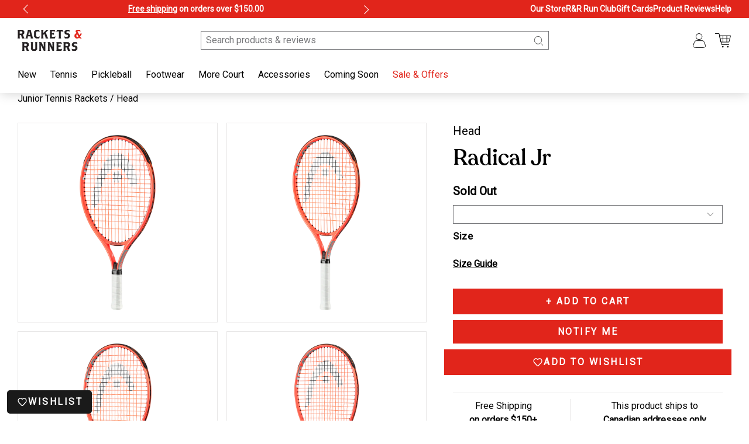

--- FILE ---
content_type: text/html; charset=utf-8
request_url: https://racketsandrunners.ca/collections/junior-tennis-rackets/products/head-radical-jr
body_size: 37261
content:
<!doctype html>
<html>
  <head>
    <title>Head Radical Jr</title>
    <meta charset="utf-8">
    <meta http-equiv="X-UA-Compatible" content="IE=edge,chrome=1">
    <meta name="description" content="The Radical Jr. series helps children start their tennis journey in the most comfortable way. The aluminum racquet features the unique Damp+ insert, which isolates the impact for fewer vibrations. The racquet&#39;s exciting new design and upside-down logo execution underline the versatility of the racquet and allow you to ">
    <link rel="shortcut icon" href="//racketsandrunners.ca/cdn/shop/t/46/assets/favicon.png?v=34581422644982815591748408885" type="image/png">
    <link rel="canonical" href="https://racketsandrunners.ca/products/head-radical-jr">
    <meta name="viewport" content="width=device-width, initial-scale=1.0, maximum-scale=1.0, user-scalable=no">

    <meta name="format-detection" content="telephone=no">
    <script>window.performance && window.performance.mark && window.performance.mark('shopify.content_for_header.start');</script><meta name="google-site-verification" content="TOUtfFJh4Fm1qDNGRcLrGJ5rF6grMWrLH2yxFPt5Nxg">
<meta id="shopify-digital-wallet" name="shopify-digital-wallet" content="/23449529/digital_wallets/dialog">
<meta name="shopify-checkout-api-token" content="669e207a42e0a57b4da042b590cbae58">
<link rel="alternate" type="application/json+oembed" href="https://racketsandrunners.ca/products/head-radical-jr.oembed">
<script async="async" src="/checkouts/internal/preloads.js?locale=en-CA"></script>
<link rel="preconnect" href="https://shop.app" crossorigin="anonymous">
<script async="async" src="https://shop.app/checkouts/internal/preloads.js?locale=en-CA&shop_id=23449529" crossorigin="anonymous"></script>
<script id="apple-pay-shop-capabilities" type="application/json">{"shopId":23449529,"countryCode":"CA","currencyCode":"CAD","merchantCapabilities":["supports3DS"],"merchantId":"gid:\/\/shopify\/Shop\/23449529","merchantName":"Rackets \u0026 Runners","requiredBillingContactFields":["postalAddress","email","phone"],"requiredShippingContactFields":["postalAddress","email","phone"],"shippingType":"shipping","supportedNetworks":["visa","masterCard","amex","discover","interac","jcb"],"total":{"type":"pending","label":"Rackets \u0026 Runners","amount":"1.00"},"shopifyPaymentsEnabled":true,"supportsSubscriptions":true}</script>
<script id="shopify-features" type="application/json">{"accessToken":"669e207a42e0a57b4da042b590cbae58","betas":["rich-media-storefront-analytics"],"domain":"racketsandrunners.ca","predictiveSearch":true,"shopId":23449529,"locale":"en"}</script>
<script>var Shopify = Shopify || {};
Shopify.shop = "racketsandrunners-cad.myshopify.com";
Shopify.locale = "en";
Shopify.currency = {"active":"CAD","rate":"1.0"};
Shopify.country = "CA";
Shopify.theme = {"name":"racketsandrunners-v3\/main","id":161495973923,"schema_name":"Rackets and Runners V3","schema_version":"1.0.0","theme_store_id":null,"role":"main"};
Shopify.theme.handle = "null";
Shopify.theme.style = {"id":null,"handle":null};
Shopify.cdnHost = "racketsandrunners.ca/cdn";
Shopify.routes = Shopify.routes || {};
Shopify.routes.root = "/";</script>
<script type="module">!function(o){(o.Shopify=o.Shopify||{}).modules=!0}(window);</script>
<script>!function(o){function n(){var o=[];function n(){o.push(Array.prototype.slice.apply(arguments))}return n.q=o,n}var t=o.Shopify=o.Shopify||{};t.loadFeatures=n(),t.autoloadFeatures=n()}(window);</script>
<script>
  window.ShopifyPay = window.ShopifyPay || {};
  window.ShopifyPay.apiHost = "shop.app\/pay";
  window.ShopifyPay.redirectState = null;
</script>
<script id="shop-js-analytics" type="application/json">{"pageType":"product"}</script>
<script defer="defer" async type="module" src="//racketsandrunners.ca/cdn/shopifycloud/shop-js/modules/v2/client.init-shop-cart-sync_IZsNAliE.en.esm.js"></script>
<script defer="defer" async type="module" src="//racketsandrunners.ca/cdn/shopifycloud/shop-js/modules/v2/chunk.common_0OUaOowp.esm.js"></script>
<script type="module">
  await import("//racketsandrunners.ca/cdn/shopifycloud/shop-js/modules/v2/client.init-shop-cart-sync_IZsNAliE.en.esm.js");
await import("//racketsandrunners.ca/cdn/shopifycloud/shop-js/modules/v2/chunk.common_0OUaOowp.esm.js");

  window.Shopify.SignInWithShop?.initShopCartSync?.({"fedCMEnabled":true,"windoidEnabled":true});

</script>
<script>
  window.Shopify = window.Shopify || {};
  if (!window.Shopify.featureAssets) window.Shopify.featureAssets = {};
  window.Shopify.featureAssets['shop-js'] = {"shop-cart-sync":["modules/v2/client.shop-cart-sync_DLOhI_0X.en.esm.js","modules/v2/chunk.common_0OUaOowp.esm.js"],"init-fed-cm":["modules/v2/client.init-fed-cm_C6YtU0w6.en.esm.js","modules/v2/chunk.common_0OUaOowp.esm.js"],"shop-button":["modules/v2/client.shop-button_BCMx7GTG.en.esm.js","modules/v2/chunk.common_0OUaOowp.esm.js"],"shop-cash-offers":["modules/v2/client.shop-cash-offers_BT26qb5j.en.esm.js","modules/v2/chunk.common_0OUaOowp.esm.js","modules/v2/chunk.modal_CGo_dVj3.esm.js"],"init-windoid":["modules/v2/client.init-windoid_B9PkRMql.en.esm.js","modules/v2/chunk.common_0OUaOowp.esm.js"],"init-shop-email-lookup-coordinator":["modules/v2/client.init-shop-email-lookup-coordinator_DZkqjsbU.en.esm.js","modules/v2/chunk.common_0OUaOowp.esm.js"],"shop-toast-manager":["modules/v2/client.shop-toast-manager_Di2EnuM7.en.esm.js","modules/v2/chunk.common_0OUaOowp.esm.js"],"shop-login-button":["modules/v2/client.shop-login-button_BtqW_SIO.en.esm.js","modules/v2/chunk.common_0OUaOowp.esm.js","modules/v2/chunk.modal_CGo_dVj3.esm.js"],"avatar":["modules/v2/client.avatar_BTnouDA3.en.esm.js"],"pay-button":["modules/v2/client.pay-button_CWa-C9R1.en.esm.js","modules/v2/chunk.common_0OUaOowp.esm.js"],"init-shop-cart-sync":["modules/v2/client.init-shop-cart-sync_IZsNAliE.en.esm.js","modules/v2/chunk.common_0OUaOowp.esm.js"],"init-customer-accounts":["modules/v2/client.init-customer-accounts_DenGwJTU.en.esm.js","modules/v2/client.shop-login-button_BtqW_SIO.en.esm.js","modules/v2/chunk.common_0OUaOowp.esm.js","modules/v2/chunk.modal_CGo_dVj3.esm.js"],"init-shop-for-new-customer-accounts":["modules/v2/client.init-shop-for-new-customer-accounts_JdHXxpS9.en.esm.js","modules/v2/client.shop-login-button_BtqW_SIO.en.esm.js","modules/v2/chunk.common_0OUaOowp.esm.js","modules/v2/chunk.modal_CGo_dVj3.esm.js"],"init-customer-accounts-sign-up":["modules/v2/client.init-customer-accounts-sign-up_D6__K_p8.en.esm.js","modules/v2/client.shop-login-button_BtqW_SIO.en.esm.js","modules/v2/chunk.common_0OUaOowp.esm.js","modules/v2/chunk.modal_CGo_dVj3.esm.js"],"checkout-modal":["modules/v2/client.checkout-modal_C_ZQDY6s.en.esm.js","modules/v2/chunk.common_0OUaOowp.esm.js","modules/v2/chunk.modal_CGo_dVj3.esm.js"],"shop-follow-button":["modules/v2/client.shop-follow-button_XetIsj8l.en.esm.js","modules/v2/chunk.common_0OUaOowp.esm.js","modules/v2/chunk.modal_CGo_dVj3.esm.js"],"lead-capture":["modules/v2/client.lead-capture_DvA72MRN.en.esm.js","modules/v2/chunk.common_0OUaOowp.esm.js","modules/v2/chunk.modal_CGo_dVj3.esm.js"],"shop-login":["modules/v2/client.shop-login_ClXNxyh6.en.esm.js","modules/v2/chunk.common_0OUaOowp.esm.js","modules/v2/chunk.modal_CGo_dVj3.esm.js"],"payment-terms":["modules/v2/client.payment-terms_CNlwjfZz.en.esm.js","modules/v2/chunk.common_0OUaOowp.esm.js","modules/v2/chunk.modal_CGo_dVj3.esm.js"]};
</script>
<script>(function() {
  var isLoaded = false;
  function asyncLoad() {
    if (isLoaded) return;
    isLoaded = true;
    var urls = ["\/\/d1liekpayvooaz.cloudfront.net\/apps\/customizery\/customizery.js?shop=racketsandrunners-cad.myshopify.com","https:\/\/cdn.nfcube.com\/instafeed-d64df24d410c8055e20789d4309a8416.js?shop=racketsandrunners-cad.myshopify.com","https:\/\/chimpstatic.com\/mcjs-connected\/js\/users\/cc0a869e24ec4c87b1b0e2921\/52a651be5870419529134e242.js?shop=racketsandrunners-cad.myshopify.com"];
    for (var i = 0; i < urls.length; i++) {
      var s = document.createElement('script');
      s.type = 'text/javascript';
      s.async = true;
      s.src = urls[i];
      var x = document.getElementsByTagName('script')[0];
      x.parentNode.insertBefore(s, x);
    }
  };
  if(window.attachEvent) {
    window.attachEvent('onload', asyncLoad);
  } else {
    window.addEventListener('load', asyncLoad, false);
  }
})();</script>
<script id="__st">var __st={"a":23449529,"offset":-28800,"reqid":"0e29d452-bab9-4b32-902b-d08c4b81e3b8-1768413058","pageurl":"racketsandrunners.ca\/collections\/junior-tennis-rackets\/products\/head-radical-jr","u":"aba00e251dff","p":"product","rtyp":"product","rid":6552923439139};</script>
<script>window.ShopifyPaypalV4VisibilityTracking = true;</script>
<script id="captcha-bootstrap">!function(){'use strict';const t='contact',e='account',n='new_comment',o=[[t,t],['blogs',n],['comments',n],[t,'customer']],c=[[e,'customer_login'],[e,'guest_login'],[e,'recover_customer_password'],[e,'create_customer']],r=t=>t.map((([t,e])=>`form[action*='/${t}']:not([data-nocaptcha='true']) input[name='form_type'][value='${e}']`)).join(','),a=t=>()=>t?[...document.querySelectorAll(t)].map((t=>t.form)):[];function s(){const t=[...o],e=r(t);return a(e)}const i='password',u='form_key',d=['recaptcha-v3-token','g-recaptcha-response','h-captcha-response',i],f=()=>{try{return window.sessionStorage}catch{return}},m='__shopify_v',_=t=>t.elements[u];function p(t,e,n=!1){try{const o=window.sessionStorage,c=JSON.parse(o.getItem(e)),{data:r}=function(t){const{data:e,action:n}=t;return t[m]||n?{data:e,action:n}:{data:t,action:n}}(c);for(const[e,n]of Object.entries(r))t.elements[e]&&(t.elements[e].value=n);n&&o.removeItem(e)}catch(o){console.error('form repopulation failed',{error:o})}}const l='form_type',E='cptcha';function T(t){t.dataset[E]=!0}const w=window,h=w.document,L='Shopify',v='ce_forms',y='captcha';let A=!1;((t,e)=>{const n=(g='f06e6c50-85a8-45c8-87d0-21a2b65856fe',I='https://cdn.shopify.com/shopifycloud/storefront-forms-hcaptcha/ce_storefront_forms_captcha_hcaptcha.v1.5.2.iife.js',D={infoText:'Protected by hCaptcha',privacyText:'Privacy',termsText:'Terms'},(t,e,n)=>{const o=w[L][v],c=o.bindForm;if(c)return c(t,g,e,D).then(n);var r;o.q.push([[t,g,e,D],n]),r=I,A||(h.body.append(Object.assign(h.createElement('script'),{id:'captcha-provider',async:!0,src:r})),A=!0)});var g,I,D;w[L]=w[L]||{},w[L][v]=w[L][v]||{},w[L][v].q=[],w[L][y]=w[L][y]||{},w[L][y].protect=function(t,e){n(t,void 0,e),T(t)},Object.freeze(w[L][y]),function(t,e,n,w,h,L){const[v,y,A,g]=function(t,e,n){const i=e?o:[],u=t?c:[],d=[...i,...u],f=r(d),m=r(i),_=r(d.filter((([t,e])=>n.includes(e))));return[a(f),a(m),a(_),s()]}(w,h,L),I=t=>{const e=t.target;return e instanceof HTMLFormElement?e:e&&e.form},D=t=>v().includes(t);t.addEventListener('submit',(t=>{const e=I(t);if(!e)return;const n=D(e)&&!e.dataset.hcaptchaBound&&!e.dataset.recaptchaBound,o=_(e),c=g().includes(e)&&(!o||!o.value);(n||c)&&t.preventDefault(),c&&!n&&(function(t){try{if(!f())return;!function(t){const e=f();if(!e)return;const n=_(t);if(!n)return;const o=n.value;o&&e.removeItem(o)}(t);const e=Array.from(Array(32),(()=>Math.random().toString(36)[2])).join('');!function(t,e){_(t)||t.append(Object.assign(document.createElement('input'),{type:'hidden',name:u})),t.elements[u].value=e}(t,e),function(t,e){const n=f();if(!n)return;const o=[...t.querySelectorAll(`input[type='${i}']`)].map((({name:t})=>t)),c=[...d,...o],r={};for(const[a,s]of new FormData(t).entries())c.includes(a)||(r[a]=s);n.setItem(e,JSON.stringify({[m]:1,action:t.action,data:r}))}(t,e)}catch(e){console.error('failed to persist form',e)}}(e),e.submit())}));const S=(t,e)=>{t&&!t.dataset[E]&&(n(t,e.some((e=>e===t))),T(t))};for(const o of['focusin','change'])t.addEventListener(o,(t=>{const e=I(t);D(e)&&S(e,y())}));const B=e.get('form_key'),M=e.get(l),P=B&&M;t.addEventListener('DOMContentLoaded',(()=>{const t=y();if(P)for(const e of t)e.elements[l].value===M&&p(e,B);[...new Set([...A(),...v().filter((t=>'true'===t.dataset.shopifyCaptcha))])].forEach((e=>S(e,t)))}))}(h,new URLSearchParams(w.location.search),n,t,e,['guest_login'])})(!0,!0)}();</script>
<script integrity="sha256-4kQ18oKyAcykRKYeNunJcIwy7WH5gtpwJnB7kiuLZ1E=" data-source-attribution="shopify.loadfeatures" defer="defer" src="//racketsandrunners.ca/cdn/shopifycloud/storefront/assets/storefront/load_feature-a0a9edcb.js" crossorigin="anonymous"></script>
<script crossorigin="anonymous" defer="defer" src="//racketsandrunners.ca/cdn/shopifycloud/storefront/assets/shopify_pay/storefront-65b4c6d7.js?v=20250812"></script>
<script data-source-attribution="shopify.dynamic_checkout.dynamic.init">var Shopify=Shopify||{};Shopify.PaymentButton=Shopify.PaymentButton||{isStorefrontPortableWallets:!0,init:function(){window.Shopify.PaymentButton.init=function(){};var t=document.createElement("script");t.src="https://racketsandrunners.ca/cdn/shopifycloud/portable-wallets/latest/portable-wallets.en.js",t.type="module",document.head.appendChild(t)}};
</script>
<script data-source-attribution="shopify.dynamic_checkout.buyer_consent">
  function portableWalletsHideBuyerConsent(e){var t=document.getElementById("shopify-buyer-consent"),n=document.getElementById("shopify-subscription-policy-button");t&&n&&(t.classList.add("hidden"),t.setAttribute("aria-hidden","true"),n.removeEventListener("click",e))}function portableWalletsShowBuyerConsent(e){var t=document.getElementById("shopify-buyer-consent"),n=document.getElementById("shopify-subscription-policy-button");t&&n&&(t.classList.remove("hidden"),t.removeAttribute("aria-hidden"),n.addEventListener("click",e))}window.Shopify?.PaymentButton&&(window.Shopify.PaymentButton.hideBuyerConsent=portableWalletsHideBuyerConsent,window.Shopify.PaymentButton.showBuyerConsent=portableWalletsShowBuyerConsent);
</script>
<script data-source-attribution="shopify.dynamic_checkout.cart.bootstrap">document.addEventListener("DOMContentLoaded",(function(){function t(){return document.querySelector("shopify-accelerated-checkout-cart, shopify-accelerated-checkout")}if(t())Shopify.PaymentButton.init();else{new MutationObserver((function(e,n){t()&&(Shopify.PaymentButton.init(),n.disconnect())})).observe(document.body,{childList:!0,subtree:!0})}}));
</script>
<link id="shopify-accelerated-checkout-styles" rel="stylesheet" media="screen" href="https://racketsandrunners.ca/cdn/shopifycloud/portable-wallets/latest/accelerated-checkout-backwards-compat.css" crossorigin="anonymous">
<style id="shopify-accelerated-checkout-cart">
        #shopify-buyer-consent {
  margin-top: 1em;
  display: inline-block;
  width: 100%;
}

#shopify-buyer-consent.hidden {
  display: none;
}

#shopify-subscription-policy-button {
  background: none;
  border: none;
  padding: 0;
  text-decoration: underline;
  font-size: inherit;
  cursor: pointer;
}

#shopify-subscription-policy-button::before {
  box-shadow: none;
}

      </style>

<script>window.performance && window.performance.mark && window.performance.mark('shopify.content_for_header.end');</script>
    <!-- Header hook for plugins -->

    <!-- Google Font - Roboto -->
    <link rel="preconnect" href="https://fonts.googleapis.com">
    <link rel="preconnect" href="https://fonts.gstatic.com" crossorigin>
    <link href="https://fonts.googleapis.com/css2?family=Roboto&display=swap" rel="stylesheet">

    <link
      rel="preload"
      href="//racketsandrunners.ca/cdn/shop/t/46/assets/lib-master-min.css?v=18393309609159669851748408886"
      as="style"
      onload="this.onload=null;this.rel='stylesheet'"
    >
    <noscript><link rel="stylesheet" href="//racketsandrunners.ca/cdn/shop/t/46/assets/lib-master-min.css?v=18393309609159669851748408886"></noscript>

    <link href="//racketsandrunners.ca/cdn/shop/t/46/assets/styles-first-load.css?v=116238508792436624721761281257" rel="stylesheet" type="text/css" media="all" />

    <script src="//racketsandrunners.ca/cdn/shop/t/46/assets/predictive-search.js?v=169505126457204305841748408888" defer="defer"></script>
    <script src="//racketsandrunners.ca/cdn/shopifycloud/storefront/assets/themes_support/option_selection-b017cd28.js"></script>
    <script src="//racketsandrunners.ca/cdn/shop/t/46/assets/lib-master-min.js?v=43499378426248337501759612207"></script>
    <script defer src="//racketsandrunners.ca/cdn/shop/t/46/assets/scripts-min.js?v=125436924091412786831751610515"></script>
    <!-- Booxi Integration -->
    <script src="https://www.booxi.com/api/booknow.js" async=""></script>
  <!-- BEGIN app block: shopify://apps/instafeed/blocks/head-block/c447db20-095d-4a10-9725-b5977662c9d5 --><link rel="preconnect" href="https://cdn.nfcube.com/">
<link rel="preconnect" href="https://scontent.cdninstagram.com/">






<!-- END app block --><!-- BEGIN app block: shopify://apps/judge-me-reviews/blocks/judgeme_core/61ccd3b1-a9f2-4160-9fe9-4fec8413e5d8 --><!-- Start of Judge.me Core -->






<link rel="dns-prefetch" href="https://cdnwidget.judge.me">
<link rel="dns-prefetch" href="https://cdn.judge.me">
<link rel="dns-prefetch" href="https://cdn1.judge.me">
<link rel="dns-prefetch" href="https://api.judge.me">

<script data-cfasync='false' class='jdgm-settings-script'>window.jdgmSettings={"pagination":5,"disable_web_reviews":false,"badge_no_review_text":"No reviews","badge_n_reviews_text":"{{ n }} review/reviews","hide_badge_preview_if_no_reviews":true,"badge_hide_text":false,"enforce_center_preview_badge":false,"widget_title":"Customer Reviews","widget_open_form_text":"Write a review","widget_close_form_text":"Cancel review","widget_refresh_page_text":"Refresh page","widget_summary_text":"Based on {{ number_of_reviews }} review/reviews","widget_no_review_text":"Be the first to write a review","widget_name_field_text":"Display name","widget_verified_name_field_text":"Verified Name (public)","widget_name_placeholder_text":"Display name","widget_required_field_error_text":"This field is required.","widget_email_field_text":"Email address","widget_verified_email_field_text":"Verified Email (private, can not be edited)","widget_email_placeholder_text":"Your email address","widget_email_field_error_text":"Please enter a valid email address.","widget_rating_field_text":"Rating","widget_review_title_field_text":"Review Title","widget_review_title_placeholder_text":"Give your review a title","widget_review_body_field_text":"Review content","widget_review_body_placeholder_text":"Start writing here...","widget_pictures_field_text":"Picture/Video (optional)","widget_submit_review_text":"Submit Review","widget_submit_verified_review_text":"Submit Verified Review","widget_submit_success_msg_with_auto_publish":"Thank you! Please refresh the page in a few moments to see your review. You can remove or edit your review by logging into \u003ca href='https://judge.me/login' target='_blank' rel='nofollow noopener'\u003eJudge.me\u003c/a\u003e","widget_submit_success_msg_no_auto_publish":"Thank you! Your review will be published as soon as it is approved by the shop admin. You can remove or edit your review by logging into \u003ca href='https://judge.me/login' target='_blank' rel='nofollow noopener'\u003eJudge.me\u003c/a\u003e","widget_show_default_reviews_out_of_total_text":"Showing {{ n_reviews_shown }} out of {{ n_reviews }} reviews.","widget_show_all_link_text":"Show all","widget_show_less_link_text":"Show less","widget_author_said_text":"{{ reviewer_name }} said:","widget_days_text":"{{ n }} days ago","widget_weeks_text":"{{ n }} week/weeks ago","widget_months_text":"{{ n }} month/months ago","widget_years_text":"{{ n }} year/years ago","widget_yesterday_text":"Yesterday","widget_today_text":"Today","widget_replied_text":"\u003e\u003e {{ shop_name }} replied:","widget_read_more_text":"Read more","widget_reviewer_name_as_initial":"","widget_rating_filter_color":"#fbcd0a","widget_rating_filter_see_all_text":"See all reviews","widget_sorting_most_recent_text":"Most Recent","widget_sorting_highest_rating_text":"Highest Rating","widget_sorting_lowest_rating_text":"Lowest Rating","widget_sorting_with_pictures_text":"Only Pictures","widget_sorting_most_helpful_text":"Most Helpful","widget_open_question_form_text":"Ask a question","widget_reviews_subtab_text":"Reviews","widget_questions_subtab_text":"Questions","widget_question_label_text":"Question","widget_answer_label_text":"Answer","widget_question_placeholder_text":"Write your question here","widget_submit_question_text":"Submit Question","widget_question_submit_success_text":"Thank you for your question! We will notify you once it gets answered.","verified_badge_text":"Verified","verified_badge_bg_color":"","verified_badge_text_color":"","verified_badge_placement":"left-of-reviewer-name","widget_review_max_height":"","widget_hide_border":false,"widget_social_share":false,"widget_thumb":false,"widget_review_location_show":false,"widget_location_format":"","all_reviews_include_out_of_store_products":true,"all_reviews_out_of_store_text":"(out of store)","all_reviews_pagination":100,"all_reviews_product_name_prefix_text":"about","enable_review_pictures":true,"enable_question_anwser":false,"widget_theme":"default","review_date_format":"mm/dd/yyyy","default_sort_method":"most-recent","widget_product_reviews_subtab_text":"Product Reviews","widget_shop_reviews_subtab_text":"Shop Reviews","widget_other_products_reviews_text":"Reviews for other products","widget_store_reviews_subtab_text":"Store reviews","widget_no_store_reviews_text":"This store hasn't received any reviews yet","widget_web_restriction_product_reviews_text":"This product hasn't received any reviews yet","widget_no_items_text":"No items found","widget_show_more_text":"Show more","widget_write_a_store_review_text":"Write a Store Review","widget_other_languages_heading":"Reviews in Other Languages","widget_translate_review_text":"Translate review to {{ language }}","widget_translating_review_text":"Translating...","widget_show_original_translation_text":"Show original ({{ language }})","widget_translate_review_failed_text":"Review couldn't be translated.","widget_translate_review_retry_text":"Retry","widget_translate_review_try_again_later_text":"Try again later","show_product_url_for_grouped_product":false,"widget_sorting_pictures_first_text":"Pictures First","show_pictures_on_all_rev_page_mobile":false,"show_pictures_on_all_rev_page_desktop":false,"floating_tab_hide_mobile_install_preference":false,"floating_tab_button_name":"★ Reviews","floating_tab_title":"Let customers speak for us","floating_tab_button_color":"","floating_tab_button_background_color":"","floating_tab_url":"","floating_tab_url_enabled":false,"floating_tab_tab_style":"text","all_reviews_text_badge_text":"Customers rate us {{ shop.metafields.judgeme.all_reviews_rating | round: 1 }}/5 based on {{ shop.metafields.judgeme.all_reviews_count }} reviews.","all_reviews_text_badge_text_branded_style":"{{ shop.metafields.judgeme.all_reviews_rating | round: 1 }} out of 5 stars based on {{ shop.metafields.judgeme.all_reviews_count }} reviews","is_all_reviews_text_badge_a_link":false,"show_stars_for_all_reviews_text_badge":false,"all_reviews_text_badge_url":"","all_reviews_text_style":"branded","all_reviews_text_color_style":"judgeme_brand_color","all_reviews_text_color":"#108474","all_reviews_text_show_jm_brand":true,"featured_carousel_show_header":true,"featured_carousel_title":"Let customers speak for us","testimonials_carousel_title":"Customers are saying","videos_carousel_title":"Real customer stories","cards_carousel_title":"Customers are saying","featured_carousel_count_text":"from {{ n }} reviews","featured_carousel_add_link_to_all_reviews_page":false,"featured_carousel_url":"","featured_carousel_show_images":true,"featured_carousel_autoslide_interval":5,"featured_carousel_arrows_on_the_sides":false,"featured_carousel_height":250,"featured_carousel_width":80,"featured_carousel_image_size":0,"featured_carousel_image_height":250,"featured_carousel_arrow_color":"#eeeeee","verified_count_badge_style":"branded","verified_count_badge_orientation":"horizontal","verified_count_badge_color_style":"judgeme_brand_color","verified_count_badge_color":"#108474","is_verified_count_badge_a_link":false,"verified_count_badge_url":"","verified_count_badge_show_jm_brand":true,"widget_rating_preset_default":5,"widget_first_sub_tab":"product-reviews","widget_show_histogram":true,"widget_histogram_use_custom_color":false,"widget_pagination_use_custom_color":false,"widget_star_use_custom_color":false,"widget_verified_badge_use_custom_color":false,"widget_write_review_use_custom_color":false,"picture_reminder_submit_button":"Upload Pictures","enable_review_videos":false,"mute_video_by_default":false,"widget_sorting_videos_first_text":"Videos First","widget_review_pending_text":"Pending","featured_carousel_items_for_large_screen":3,"social_share_options_order":"Facebook,Twitter","remove_microdata_snippet":false,"disable_json_ld":false,"enable_json_ld_products":false,"preview_badge_show_question_text":false,"preview_badge_no_question_text":"No questions","preview_badge_n_question_text":"{{ number_of_questions }} question/questions","qa_badge_show_icon":false,"qa_badge_position":"same-row","remove_judgeme_branding":false,"widget_add_search_bar":false,"widget_search_bar_placeholder":"Search","widget_sorting_verified_only_text":"Verified only","featured_carousel_theme":"default","featured_carousel_show_rating":true,"featured_carousel_show_title":true,"featured_carousel_show_body":true,"featured_carousel_show_date":false,"featured_carousel_show_reviewer":true,"featured_carousel_show_product":false,"featured_carousel_header_background_color":"#108474","featured_carousel_header_text_color":"#ffffff","featured_carousel_name_product_separator":"reviewed","featured_carousel_full_star_background":"#108474","featured_carousel_empty_star_background":"#dadada","featured_carousel_vertical_theme_background":"#f9fafb","featured_carousel_verified_badge_enable":true,"featured_carousel_verified_badge_color":"#108474","featured_carousel_border_style":"round","featured_carousel_review_line_length_limit":3,"featured_carousel_more_reviews_button_text":"Read more reviews","featured_carousel_view_product_button_text":"View product","all_reviews_page_load_reviews_on":"scroll","all_reviews_page_load_more_text":"Load More Reviews","disable_fb_tab_reviews":false,"enable_ajax_cdn_cache":false,"widget_advanced_speed_features":5,"widget_public_name_text":"displayed publicly like","default_reviewer_name":"John Smith","default_reviewer_name_has_non_latin":true,"widget_reviewer_anonymous":"Anonymous","medals_widget_title":"Judge.me Review Medals","medals_widget_background_color":"#f9fafb","medals_widget_position":"footer_all_pages","medals_widget_border_color":"#f9fafb","medals_widget_verified_text_position":"left","medals_widget_use_monochromatic_version":false,"medals_widget_elements_color":"#108474","show_reviewer_avatar":true,"widget_invalid_yt_video_url_error_text":"Not a YouTube video URL","widget_max_length_field_error_text":"Please enter no more than {0} characters.","widget_show_country_flag":false,"widget_show_collected_via_shop_app":true,"widget_verified_by_shop_badge_style":"light","widget_verified_by_shop_text":"Verified by Shop","widget_show_photo_gallery":false,"widget_load_with_code_splitting":true,"widget_ugc_install_preference":false,"widget_ugc_title":"Made by us, Shared by you","widget_ugc_subtitle":"Tag us to see your picture featured in our page","widget_ugc_arrows_color":"#ffffff","widget_ugc_primary_button_text":"Buy Now","widget_ugc_primary_button_background_color":"#108474","widget_ugc_primary_button_text_color":"#ffffff","widget_ugc_primary_button_border_width":"0","widget_ugc_primary_button_border_style":"none","widget_ugc_primary_button_border_color":"#108474","widget_ugc_primary_button_border_radius":"25","widget_ugc_secondary_button_text":"Load More","widget_ugc_secondary_button_background_color":"#ffffff","widget_ugc_secondary_button_text_color":"#108474","widget_ugc_secondary_button_border_width":"2","widget_ugc_secondary_button_border_style":"solid","widget_ugc_secondary_button_border_color":"#108474","widget_ugc_secondary_button_border_radius":"25","widget_ugc_reviews_button_text":"View Reviews","widget_ugc_reviews_button_background_color":"#ffffff","widget_ugc_reviews_button_text_color":"#108474","widget_ugc_reviews_button_border_width":"2","widget_ugc_reviews_button_border_style":"solid","widget_ugc_reviews_button_border_color":"#108474","widget_ugc_reviews_button_border_radius":"25","widget_ugc_reviews_button_link_to":"judgeme-reviews-page","widget_ugc_show_post_date":true,"widget_ugc_max_width":"800","widget_rating_metafield_value_type":true,"widget_primary_color":"#E1251B","widget_enable_secondary_color":false,"widget_secondary_color":"#edf5f5","widget_summary_average_rating_text":"{{ average_rating }} out of 5","widget_media_grid_title":"Customer photos \u0026 videos","widget_media_grid_see_more_text":"See more","widget_round_style":false,"widget_show_product_medals":true,"widget_verified_by_judgeme_text":"Verified by Judge.me","widget_show_store_medals":true,"widget_verified_by_judgeme_text_in_store_medals":"Verified by Judge.me","widget_media_field_exceed_quantity_message":"Sorry, we can only accept {{ max_media }} for one review.","widget_media_field_exceed_limit_message":"{{ file_name }} is too large, please select a {{ media_type }} less than {{ size_limit }}MB.","widget_review_submitted_text":"Review Submitted!","widget_question_submitted_text":"Question Submitted!","widget_close_form_text_question":"Cancel","widget_write_your_answer_here_text":"Write your answer here","widget_enabled_branded_link":true,"widget_show_collected_by_judgeme":true,"widget_reviewer_name_color":"","widget_write_review_text_color":"","widget_write_review_bg_color":"","widget_collected_by_judgeme_text":"collected by Judge.me","widget_pagination_type":"standard","widget_load_more_text":"Load More","widget_load_more_color":"#108474","widget_full_review_text":"Full Review","widget_read_more_reviews_text":"Read More Reviews","widget_read_questions_text":"Read Questions","widget_questions_and_answers_text":"Questions \u0026 Answers","widget_verified_by_text":"Verified by","widget_verified_text":"Verified","widget_number_of_reviews_text":"{{ number_of_reviews }} reviews","widget_back_button_text":"Back","widget_next_button_text":"Next","widget_custom_forms_filter_button":"Filters","custom_forms_style":"horizontal","widget_show_review_information":false,"how_reviews_are_collected":"How reviews are collected?","widget_show_review_keywords":false,"widget_gdpr_statement":"How we use your data: We'll only contact you about the review you left, and only if necessary. By submitting your review, you agree to Judge.me's \u003ca href='https://judge.me/terms' target='_blank' rel='nofollow noopener'\u003eterms\u003c/a\u003e, \u003ca href='https://judge.me/privacy' target='_blank' rel='nofollow noopener'\u003eprivacy\u003c/a\u003e and \u003ca href='https://judge.me/content-policy' target='_blank' rel='nofollow noopener'\u003econtent\u003c/a\u003e policies.","widget_multilingual_sorting_enabled":false,"widget_translate_review_content_enabled":false,"widget_translate_review_content_method":"manual","popup_widget_review_selection":"automatically_with_pictures","popup_widget_round_border_style":true,"popup_widget_show_title":true,"popup_widget_show_body":true,"popup_widget_show_reviewer":false,"popup_widget_show_product":true,"popup_widget_show_pictures":true,"popup_widget_use_review_picture":true,"popup_widget_show_on_home_page":true,"popup_widget_show_on_product_page":true,"popup_widget_show_on_collection_page":true,"popup_widget_show_on_cart_page":true,"popup_widget_position":"bottom_left","popup_widget_first_review_delay":5,"popup_widget_duration":5,"popup_widget_interval":5,"popup_widget_review_count":5,"popup_widget_hide_on_mobile":true,"review_snippet_widget_round_border_style":true,"review_snippet_widget_card_color":"#FFFFFF","review_snippet_widget_slider_arrows_background_color":"#FFFFFF","review_snippet_widget_slider_arrows_color":"#000000","review_snippet_widget_star_color":"#108474","show_product_variant":false,"all_reviews_product_variant_label_text":"Variant: ","widget_show_verified_branding":true,"widget_ai_summary_title":"Customers say","widget_ai_summary_disclaimer":"AI-powered review summary based on recent customer reviews","widget_show_ai_summary":false,"widget_show_ai_summary_bg":false,"widget_show_review_title_input":true,"redirect_reviewers_invited_via_email":"review_widget","request_store_review_after_product_review":false,"request_review_other_products_in_order":false,"review_form_color_scheme":"default","review_form_corner_style":"square","review_form_star_color":{},"review_form_text_color":"#333333","review_form_background_color":"#ffffff","review_form_field_background_color":"#fafafa","review_form_button_color":{},"review_form_button_text_color":"#ffffff","review_form_modal_overlay_color":"#000000","review_content_screen_title_text":"How would you rate this product?","review_content_introduction_text":"We would love it if you would share a bit about your experience.","store_review_form_title_text":"How would you rate this store?","store_review_form_introduction_text":"We would love it if you would share a bit about your experience.","show_review_guidance_text":true,"one_star_review_guidance_text":"Poor","five_star_review_guidance_text":"Great","customer_information_screen_title_text":"About you","customer_information_introduction_text":"Please tell us more about you.","custom_questions_screen_title_text":"Your experience in more detail","custom_questions_introduction_text":"Here are a few questions to help us understand more about your experience.","review_submitted_screen_title_text":"Thanks for your review!","review_submitted_screen_thank_you_text":"We are processing it and it will appear on the store soon.","review_submitted_screen_email_verification_text":"Please confirm your email by clicking the link we just sent you. This helps us keep reviews authentic.","review_submitted_request_store_review_text":"Would you like to share your experience of shopping with us?","review_submitted_review_other_products_text":"Would you like to review these products?","store_review_screen_title_text":"Would you like to share your experience of shopping with us?","store_review_introduction_text":"We value your feedback and use it to improve. Please share any thoughts or suggestions you have.","reviewer_media_screen_title_picture_text":"Share a picture","reviewer_media_introduction_picture_text":"Upload a photo to support your review.","reviewer_media_screen_title_video_text":"Share a video","reviewer_media_introduction_video_text":"Upload a video to support your review.","reviewer_media_screen_title_picture_or_video_text":"Share a picture or video","reviewer_media_introduction_picture_or_video_text":"Upload a photo or video to support your review.","reviewer_media_youtube_url_text":"Paste your Youtube URL here","advanced_settings_next_step_button_text":"Next","advanced_settings_close_review_button_text":"Close","modal_write_review_flow":false,"write_review_flow_required_text":"Required","write_review_flow_privacy_message_text":"We respect your privacy.","write_review_flow_anonymous_text":"Post review as anonymous","write_review_flow_visibility_text":"This won't be visible to other customers.","write_review_flow_multiple_selection_help_text":"Select as many as you like","write_review_flow_single_selection_help_text":"Select one option","write_review_flow_required_field_error_text":"This field is required","write_review_flow_invalid_email_error_text":"Please enter a valid email address","write_review_flow_max_length_error_text":"Max. {{ max_length }} characters.","write_review_flow_media_upload_text":"\u003cb\u003eClick to upload\u003c/b\u003e or drag and drop","write_review_flow_gdpr_statement":"We'll only contact you about your review if necessary. By submitting your review, you agree to our \u003ca href='https://judge.me/terms' target='_blank' rel='nofollow noopener'\u003eterms and conditions\u003c/a\u003e and \u003ca href='https://judge.me/privacy' target='_blank' rel='nofollow noopener'\u003eprivacy policy\u003c/a\u003e.","rating_only_reviews_enabled":false,"show_negative_reviews_help_screen":false,"new_review_flow_help_screen_rating_threshold":3,"negative_review_resolution_screen_title_text":"Tell us more","negative_review_resolution_text":"Your experience matters to us. If there were issues with your purchase, we're here to help. Feel free to reach out to us, we'd love the opportunity to make things right.","negative_review_resolution_button_text":"Contact us","negative_review_resolution_proceed_with_review_text":"Leave a review","negative_review_resolution_subject":"Issue with purchase from {{ shop_name }}.{{ order_name }}","preview_badge_collection_page_install_status":false,"widget_review_custom_css":"","preview_badge_custom_css":"","preview_badge_stars_count":"5-stars","featured_carousel_custom_css":"","floating_tab_custom_css":"","all_reviews_widget_custom_css":"","medals_widget_custom_css":"","verified_badge_custom_css":"","all_reviews_text_custom_css":"","transparency_badges_collected_via_store_invite":false,"transparency_badges_from_another_provider":false,"transparency_badges_collected_from_store_visitor":false,"transparency_badges_collected_by_verified_review_provider":false,"transparency_badges_earned_reward":false,"transparency_badges_collected_via_store_invite_text":"Review collected via store invitation","transparency_badges_from_another_provider_text":"Review collected from another provider","transparency_badges_collected_from_store_visitor_text":"Review collected from a store visitor","transparency_badges_written_in_google_text":"Review written in Google","transparency_badges_written_in_etsy_text":"Review written in Etsy","transparency_badges_written_in_shop_app_text":"Review written in Shop App","transparency_badges_earned_reward_text":"Review earned a reward for future purchase","product_review_widget_per_page":10,"widget_store_review_label_text":"Review about the store","checkout_comment_extension_title_on_product_page":"Customer Comments","checkout_comment_extension_num_latest_comment_show":5,"checkout_comment_extension_format":"name_and_timestamp","checkout_comment_customer_name":"last_initial","checkout_comment_comment_notification":true,"preview_badge_collection_page_install_preference":false,"preview_badge_home_page_install_preference":false,"preview_badge_product_page_install_preference":false,"review_widget_install_preference":"","review_carousel_install_preference":false,"floating_reviews_tab_install_preference":"none","verified_reviews_count_badge_install_preference":false,"all_reviews_text_install_preference":false,"review_widget_best_location":false,"judgeme_medals_install_preference":false,"review_widget_revamp_enabled":false,"review_widget_qna_enabled":false,"review_widget_header_theme":"minimal","review_widget_widget_title_enabled":true,"review_widget_header_text_size":"medium","review_widget_header_text_weight":"regular","review_widget_average_rating_style":"compact","review_widget_bar_chart_enabled":true,"review_widget_bar_chart_type":"numbers","review_widget_bar_chart_style":"standard","review_widget_expanded_media_gallery_enabled":false,"review_widget_reviews_section_theme":"standard","review_widget_image_style":"thumbnails","review_widget_review_image_ratio":"square","review_widget_stars_size":"medium","review_widget_verified_badge":"standard_text","review_widget_review_title_text_size":"medium","review_widget_review_text_size":"medium","review_widget_review_text_length":"medium","review_widget_number_of_columns_desktop":3,"review_widget_carousel_transition_speed":5,"review_widget_custom_questions_answers_display":"always","review_widget_button_text_color":"#FFFFFF","review_widget_text_color":"#000000","review_widget_lighter_text_color":"#7B7B7B","review_widget_corner_styling":"soft","review_widget_review_word_singular":"review","review_widget_review_word_plural":"reviews","review_widget_voting_label":"Helpful?","review_widget_shop_reply_label":"Reply from {{ shop_name }}:","review_widget_filters_title":"Filters","qna_widget_question_word_singular":"Question","qna_widget_question_word_plural":"Questions","qna_widget_answer_reply_label":"Answer from {{ answerer_name }}:","qna_content_screen_title_text":"Ask a question about this product","qna_widget_question_required_field_error_text":"Please enter your question.","qna_widget_flow_gdpr_statement":"We'll only contact you about your question if necessary. By submitting your question, you agree to our \u003ca href='https://judge.me/terms' target='_blank' rel='nofollow noopener'\u003eterms and conditions\u003c/a\u003e and \u003ca href='https://judge.me/privacy' target='_blank' rel='nofollow noopener'\u003eprivacy policy\u003c/a\u003e.","qna_widget_question_submitted_text":"Thanks for your question!","qna_widget_close_form_text_question":"Close","qna_widget_question_submit_success_text":"We’ll notify you by email when your question is answered.","all_reviews_widget_v2025_enabled":false,"all_reviews_widget_v2025_header_theme":"default","all_reviews_widget_v2025_widget_title_enabled":true,"all_reviews_widget_v2025_header_text_size":"medium","all_reviews_widget_v2025_header_text_weight":"regular","all_reviews_widget_v2025_average_rating_style":"compact","all_reviews_widget_v2025_bar_chart_enabled":true,"all_reviews_widget_v2025_bar_chart_type":"numbers","all_reviews_widget_v2025_bar_chart_style":"standard","all_reviews_widget_v2025_expanded_media_gallery_enabled":false,"all_reviews_widget_v2025_show_store_medals":true,"all_reviews_widget_v2025_show_photo_gallery":true,"all_reviews_widget_v2025_show_review_keywords":false,"all_reviews_widget_v2025_show_ai_summary":false,"all_reviews_widget_v2025_show_ai_summary_bg":false,"all_reviews_widget_v2025_add_search_bar":false,"all_reviews_widget_v2025_default_sort_method":"most-recent","all_reviews_widget_v2025_reviews_per_page":10,"all_reviews_widget_v2025_reviews_section_theme":"default","all_reviews_widget_v2025_image_style":"thumbnails","all_reviews_widget_v2025_review_image_ratio":"square","all_reviews_widget_v2025_stars_size":"medium","all_reviews_widget_v2025_verified_badge":"bold_badge","all_reviews_widget_v2025_review_title_text_size":"medium","all_reviews_widget_v2025_review_text_size":"medium","all_reviews_widget_v2025_review_text_length":"medium","all_reviews_widget_v2025_number_of_columns_desktop":3,"all_reviews_widget_v2025_carousel_transition_speed":5,"all_reviews_widget_v2025_custom_questions_answers_display":"always","all_reviews_widget_v2025_show_product_variant":false,"all_reviews_widget_v2025_show_reviewer_avatar":true,"all_reviews_widget_v2025_reviewer_name_as_initial":"","all_reviews_widget_v2025_review_location_show":false,"all_reviews_widget_v2025_location_format":"","all_reviews_widget_v2025_show_country_flag":false,"all_reviews_widget_v2025_verified_by_shop_badge_style":"light","all_reviews_widget_v2025_social_share":false,"all_reviews_widget_v2025_social_share_options_order":"Facebook,Twitter,LinkedIn,Pinterest","all_reviews_widget_v2025_pagination_type":"standard","all_reviews_widget_v2025_button_text_color":"#FFFFFF","all_reviews_widget_v2025_text_color":"#000000","all_reviews_widget_v2025_lighter_text_color":"#7B7B7B","all_reviews_widget_v2025_corner_styling":"soft","all_reviews_widget_v2025_title":"Customer reviews","all_reviews_widget_v2025_ai_summary_title":"Customers say about this store","all_reviews_widget_v2025_no_review_text":"Be the first to write a review","platform":"shopify","branding_url":"https://app.judge.me/reviews","branding_text":"Powered by Judge.me","locale":"en","reply_name":"Rackets \u0026 Runners","widget_version":"3.0","footer":true,"autopublish":true,"review_dates":true,"enable_custom_form":false,"shop_locale":"en","enable_multi_locales_translations":true,"show_review_title_input":true,"review_verification_email_status":"always","can_be_branded":true,"reply_name_text":"Rackets \u0026 Runners"};</script> <style class='jdgm-settings-style'>.jdgm-xx{left:0}:root{--jdgm-primary-color: #E1251B;--jdgm-secondary-color: rgba(225,37,27,0.1);--jdgm-star-color: #E1251B;--jdgm-write-review-text-color: white;--jdgm-write-review-bg-color: #E1251B;--jdgm-paginate-color: #E1251B;--jdgm-border-radius: 0;--jdgm-reviewer-name-color: #E1251B}.jdgm-histogram__bar-content{background-color:#E1251B}.jdgm-rev[data-verified-buyer=true] .jdgm-rev__icon.jdgm-rev__icon:after,.jdgm-rev__buyer-badge.jdgm-rev__buyer-badge{color:white;background-color:#E1251B}.jdgm-review-widget--small .jdgm-gallery.jdgm-gallery .jdgm-gallery__thumbnail-link:nth-child(8) .jdgm-gallery__thumbnail-wrapper.jdgm-gallery__thumbnail-wrapper:before{content:"See more"}@media only screen and (min-width: 768px){.jdgm-gallery.jdgm-gallery .jdgm-gallery__thumbnail-link:nth-child(8) .jdgm-gallery__thumbnail-wrapper.jdgm-gallery__thumbnail-wrapper:before{content:"See more"}}.jdgm-prev-badge[data-average-rating='0.00']{display:none !important}.jdgm-author-all-initials{display:none !important}.jdgm-author-last-initial{display:none !important}.jdgm-rev-widg__title{visibility:hidden}.jdgm-rev-widg__summary-text{visibility:hidden}.jdgm-prev-badge__text{visibility:hidden}.jdgm-rev__prod-link-prefix:before{content:'about'}.jdgm-rev__variant-label:before{content:'Variant: '}.jdgm-rev__out-of-store-text:before{content:'(out of store)'}@media only screen and (min-width: 768px){.jdgm-rev__pics .jdgm-rev_all-rev-page-picture-separator,.jdgm-rev__pics .jdgm-rev__product-picture{display:none}}@media only screen and (max-width: 768px){.jdgm-rev__pics .jdgm-rev_all-rev-page-picture-separator,.jdgm-rev__pics .jdgm-rev__product-picture{display:none}}.jdgm-preview-badge[data-template="product"]{display:none !important}.jdgm-preview-badge[data-template="collection"]{display:none !important}.jdgm-preview-badge[data-template="index"]{display:none !important}.jdgm-review-widget[data-from-snippet="true"]{display:none !important}.jdgm-verified-count-badget[data-from-snippet="true"]{display:none !important}.jdgm-carousel-wrapper[data-from-snippet="true"]{display:none !important}.jdgm-all-reviews-text[data-from-snippet="true"]{display:none !important}.jdgm-medals-section[data-from-snippet="true"]{display:none !important}.jdgm-ugc-media-wrapper[data-from-snippet="true"]{display:none !important}.jdgm-rev__transparency-badge[data-badge-type="review_collected_via_store_invitation"]{display:none !important}.jdgm-rev__transparency-badge[data-badge-type="review_collected_from_another_provider"]{display:none !important}.jdgm-rev__transparency-badge[data-badge-type="review_collected_from_store_visitor"]{display:none !important}.jdgm-rev__transparency-badge[data-badge-type="review_written_in_etsy"]{display:none !important}.jdgm-rev__transparency-badge[data-badge-type="review_written_in_google_business"]{display:none !important}.jdgm-rev__transparency-badge[data-badge-type="review_written_in_shop_app"]{display:none !important}.jdgm-rev__transparency-badge[data-badge-type="review_earned_for_future_purchase"]{display:none !important}.jdgm-review-snippet-widget .jdgm-rev-snippet-widget__cards-container .jdgm-rev-snippet-card{border-radius:8px;background:#fff}.jdgm-review-snippet-widget .jdgm-rev-snippet-widget__cards-container .jdgm-rev-snippet-card__rev-rating .jdgm-star{color:#108474}.jdgm-review-snippet-widget .jdgm-rev-snippet-widget__prev-btn,.jdgm-review-snippet-widget .jdgm-rev-snippet-widget__next-btn{border-radius:50%;background:#fff}.jdgm-review-snippet-widget .jdgm-rev-snippet-widget__prev-btn>svg,.jdgm-review-snippet-widget .jdgm-rev-snippet-widget__next-btn>svg{fill:#000}.jdgm-full-rev-modal.rev-snippet-widget .jm-mfp-container .jm-mfp-content,.jdgm-full-rev-modal.rev-snippet-widget .jm-mfp-container .jdgm-full-rev__icon,.jdgm-full-rev-modal.rev-snippet-widget .jm-mfp-container .jdgm-full-rev__pic-img,.jdgm-full-rev-modal.rev-snippet-widget .jm-mfp-container .jdgm-full-rev__reply{border-radius:8px}.jdgm-full-rev-modal.rev-snippet-widget .jm-mfp-container .jdgm-full-rev[data-verified-buyer="true"] .jdgm-full-rev__icon::after{border-radius:8px}.jdgm-full-rev-modal.rev-snippet-widget .jm-mfp-container .jdgm-full-rev .jdgm-rev__buyer-badge{border-radius:calc( 8px / 2 )}.jdgm-full-rev-modal.rev-snippet-widget .jm-mfp-container .jdgm-full-rev .jdgm-full-rev__replier::before{content:'Rackets &amp; Runners'}.jdgm-full-rev-modal.rev-snippet-widget .jm-mfp-container .jdgm-full-rev .jdgm-full-rev__product-button{border-radius:calc( 8px * 6 )}
</style> <style class='jdgm-settings-style'></style>

  
  
  
  <style class='jdgm-miracle-styles'>
  @-webkit-keyframes jdgm-spin{0%{-webkit-transform:rotate(0deg);-ms-transform:rotate(0deg);transform:rotate(0deg)}100%{-webkit-transform:rotate(359deg);-ms-transform:rotate(359deg);transform:rotate(359deg)}}@keyframes jdgm-spin{0%{-webkit-transform:rotate(0deg);-ms-transform:rotate(0deg);transform:rotate(0deg)}100%{-webkit-transform:rotate(359deg);-ms-transform:rotate(359deg);transform:rotate(359deg)}}@font-face{font-family:'JudgemeStar';src:url("[data-uri]") format("woff");font-weight:normal;font-style:normal}.jdgm-star{font-family:'JudgemeStar';display:inline !important;text-decoration:none !important;padding:0 4px 0 0 !important;margin:0 !important;font-weight:bold;opacity:1;-webkit-font-smoothing:antialiased;-moz-osx-font-smoothing:grayscale}.jdgm-star:hover{opacity:1}.jdgm-star:last-of-type{padding:0 !important}.jdgm-star.jdgm--on:before{content:"\e000"}.jdgm-star.jdgm--off:before{content:"\e001"}.jdgm-star.jdgm--half:before{content:"\e002"}.jdgm-widget *{margin:0;line-height:1.4;-webkit-box-sizing:border-box;-moz-box-sizing:border-box;box-sizing:border-box;-webkit-overflow-scrolling:touch}.jdgm-hidden{display:none !important;visibility:hidden !important}.jdgm-temp-hidden{display:none}.jdgm-spinner{width:40px;height:40px;margin:auto;border-radius:50%;border-top:2px solid #eee;border-right:2px solid #eee;border-bottom:2px solid #eee;border-left:2px solid #ccc;-webkit-animation:jdgm-spin 0.8s infinite linear;animation:jdgm-spin 0.8s infinite linear}.jdgm-prev-badge{display:block !important}

</style>


  
  
   


<script data-cfasync='false' class='jdgm-script'>
!function(e){window.jdgm=window.jdgm||{},jdgm.CDN_HOST="https://cdnwidget.judge.me/",jdgm.CDN_HOST_ALT="https://cdn2.judge.me/cdn/widget_frontend/",jdgm.API_HOST="https://api.judge.me/",jdgm.CDN_BASE_URL="https://cdn.shopify.com/extensions/019bb841-f064-7488-b6fb-cd56536383e8/judgeme-extensions-293/assets/",
jdgm.docReady=function(d){(e.attachEvent?"complete"===e.readyState:"loading"!==e.readyState)?
setTimeout(d,0):e.addEventListener("DOMContentLoaded",d)},jdgm.loadCSS=function(d,t,o,a){
!o&&jdgm.loadCSS.requestedUrls.indexOf(d)>=0||(jdgm.loadCSS.requestedUrls.push(d),
(a=e.createElement("link")).rel="stylesheet",a.class="jdgm-stylesheet",a.media="nope!",
a.href=d,a.onload=function(){this.media="all",t&&setTimeout(t)},e.body.appendChild(a))},
jdgm.loadCSS.requestedUrls=[],jdgm.loadJS=function(e,d){var t=new XMLHttpRequest;
t.onreadystatechange=function(){4===t.readyState&&(Function(t.response)(),d&&d(t.response))},
t.open("GET",e),t.onerror=function(){if(e.indexOf(jdgm.CDN_HOST)===0&&jdgm.CDN_HOST_ALT!==jdgm.CDN_HOST){var f=e.replace(jdgm.CDN_HOST,jdgm.CDN_HOST_ALT);jdgm.loadJS(f,d)}},t.send()},jdgm.docReady((function(){(window.jdgmLoadCSS||e.querySelectorAll(
".jdgm-widget, .jdgm-all-reviews-page").length>0)&&(jdgmSettings.widget_load_with_code_splitting?
parseFloat(jdgmSettings.widget_version)>=3?jdgm.loadCSS(jdgm.CDN_HOST+"widget_v3/base.css"):
jdgm.loadCSS(jdgm.CDN_HOST+"widget/base.css"):jdgm.loadCSS(jdgm.CDN_HOST+"shopify_v2.css"),
jdgm.loadJS(jdgm.CDN_HOST+"loa"+"der.js"))}))}(document);
</script>
<noscript><link rel="stylesheet" type="text/css" media="all" href="https://cdnwidget.judge.me/shopify_v2.css"></noscript>

<!-- BEGIN app snippet: theme_fix_tags --><script>
  (function() {
    var jdgmThemeFixes = null;
    if (!jdgmThemeFixes) return;
    var thisThemeFix = jdgmThemeFixes[Shopify.theme.id];
    if (!thisThemeFix) return;

    if (thisThemeFix.html) {
      document.addEventListener("DOMContentLoaded", function() {
        var htmlDiv = document.createElement('div');
        htmlDiv.classList.add('jdgm-theme-fix-html');
        htmlDiv.innerHTML = thisThemeFix.html;
        document.body.append(htmlDiv);
      });
    };

    if (thisThemeFix.css) {
      var styleTag = document.createElement('style');
      styleTag.classList.add('jdgm-theme-fix-style');
      styleTag.innerHTML = thisThemeFix.css;
      document.head.append(styleTag);
    };

    if (thisThemeFix.js) {
      var scriptTag = document.createElement('script');
      scriptTag.classList.add('jdgm-theme-fix-script');
      scriptTag.innerHTML = thisThemeFix.js;
      document.head.append(scriptTag);
    };
  })();
</script>
<!-- END app snippet -->
<!-- End of Judge.me Core -->



<!-- END app block --><script src="https://cdn.shopify.com/extensions/019bb841-f064-7488-b6fb-cd56536383e8/judgeme-extensions-293/assets/loader.js" type="text/javascript" defer="defer"></script>
<meta property="og:image" content="https://cdn.shopify.com/s/files/1/2344/9529/products/RadicalJr.19.png?v=1619197609" />
<meta property="og:image:secure_url" content="https://cdn.shopify.com/s/files/1/2344/9529/products/RadicalJr.19.png?v=1619197609" />
<meta property="og:image:width" content="1100" />
<meta property="og:image:height" content="1100" />
<meta property="og:image:alt" content="Head Radical Jr 19" />
<link href="https://monorail-edge.shopifysvc.com" rel="dns-prefetch">
<script>(function(){if ("sendBeacon" in navigator && "performance" in window) {try {var session_token_from_headers = performance.getEntriesByType('navigation')[0].serverTiming.find(x => x.name == '_s').description;} catch {var session_token_from_headers = undefined;}var session_cookie_matches = document.cookie.match(/_shopify_s=([^;]*)/);var session_token_from_cookie = session_cookie_matches && session_cookie_matches.length === 2 ? session_cookie_matches[1] : "";var session_token = session_token_from_headers || session_token_from_cookie || "";function handle_abandonment_event(e) {var entries = performance.getEntries().filter(function(entry) {return /monorail-edge.shopifysvc.com/.test(entry.name);});if (!window.abandonment_tracked && entries.length === 0) {window.abandonment_tracked = true;var currentMs = Date.now();var navigation_start = performance.timing.navigationStart;var payload = {shop_id: 23449529,url: window.location.href,navigation_start,duration: currentMs - navigation_start,session_token,page_type: "product"};window.navigator.sendBeacon("https://monorail-edge.shopifysvc.com/v1/produce", JSON.stringify({schema_id: "online_store_buyer_site_abandonment/1.1",payload: payload,metadata: {event_created_at_ms: currentMs,event_sent_at_ms: currentMs}}));}}window.addEventListener('pagehide', handle_abandonment_event);}}());</script>
<script id="web-pixels-manager-setup">(function e(e,d,r,n,o){if(void 0===o&&(o={}),!Boolean(null===(a=null===(i=window.Shopify)||void 0===i?void 0:i.analytics)||void 0===a?void 0:a.replayQueue)){var i,a;window.Shopify=window.Shopify||{};var t=window.Shopify;t.analytics=t.analytics||{};var s=t.analytics;s.replayQueue=[],s.publish=function(e,d,r){return s.replayQueue.push([e,d,r]),!0};try{self.performance.mark("wpm:start")}catch(e){}var l=function(){var e={modern:/Edge?\/(1{2}[4-9]|1[2-9]\d|[2-9]\d{2}|\d{4,})\.\d+(\.\d+|)|Firefox\/(1{2}[4-9]|1[2-9]\d|[2-9]\d{2}|\d{4,})\.\d+(\.\d+|)|Chrom(ium|e)\/(9{2}|\d{3,})\.\d+(\.\d+|)|(Maci|X1{2}).+ Version\/(15\.\d+|(1[6-9]|[2-9]\d|\d{3,})\.\d+)([,.]\d+|)( \(\w+\)|)( Mobile\/\w+|) Safari\/|Chrome.+OPR\/(9{2}|\d{3,})\.\d+\.\d+|(CPU[ +]OS|iPhone[ +]OS|CPU[ +]iPhone|CPU IPhone OS|CPU iPad OS)[ +]+(15[._]\d+|(1[6-9]|[2-9]\d|\d{3,})[._]\d+)([._]\d+|)|Android:?[ /-](13[3-9]|1[4-9]\d|[2-9]\d{2}|\d{4,})(\.\d+|)(\.\d+|)|Android.+Firefox\/(13[5-9]|1[4-9]\d|[2-9]\d{2}|\d{4,})\.\d+(\.\d+|)|Android.+Chrom(ium|e)\/(13[3-9]|1[4-9]\d|[2-9]\d{2}|\d{4,})\.\d+(\.\d+|)|SamsungBrowser\/([2-9]\d|\d{3,})\.\d+/,legacy:/Edge?\/(1[6-9]|[2-9]\d|\d{3,})\.\d+(\.\d+|)|Firefox\/(5[4-9]|[6-9]\d|\d{3,})\.\d+(\.\d+|)|Chrom(ium|e)\/(5[1-9]|[6-9]\d|\d{3,})\.\d+(\.\d+|)([\d.]+$|.*Safari\/(?![\d.]+ Edge\/[\d.]+$))|(Maci|X1{2}).+ Version\/(10\.\d+|(1[1-9]|[2-9]\d|\d{3,})\.\d+)([,.]\d+|)( \(\w+\)|)( Mobile\/\w+|) Safari\/|Chrome.+OPR\/(3[89]|[4-9]\d|\d{3,})\.\d+\.\d+|(CPU[ +]OS|iPhone[ +]OS|CPU[ +]iPhone|CPU IPhone OS|CPU iPad OS)[ +]+(10[._]\d+|(1[1-9]|[2-9]\d|\d{3,})[._]\d+)([._]\d+|)|Android:?[ /-](13[3-9]|1[4-9]\d|[2-9]\d{2}|\d{4,})(\.\d+|)(\.\d+|)|Mobile Safari.+OPR\/([89]\d|\d{3,})\.\d+\.\d+|Android.+Firefox\/(13[5-9]|1[4-9]\d|[2-9]\d{2}|\d{4,})\.\d+(\.\d+|)|Android.+Chrom(ium|e)\/(13[3-9]|1[4-9]\d|[2-9]\d{2}|\d{4,})\.\d+(\.\d+|)|Android.+(UC? ?Browser|UCWEB|U3)[ /]?(15\.([5-9]|\d{2,})|(1[6-9]|[2-9]\d|\d{3,})\.\d+)\.\d+|SamsungBrowser\/(5\.\d+|([6-9]|\d{2,})\.\d+)|Android.+MQ{2}Browser\/(14(\.(9|\d{2,})|)|(1[5-9]|[2-9]\d|\d{3,})(\.\d+|))(\.\d+|)|K[Aa][Ii]OS\/(3\.\d+|([4-9]|\d{2,})\.\d+)(\.\d+|)/},d=e.modern,r=e.legacy,n=navigator.userAgent;return n.match(d)?"modern":n.match(r)?"legacy":"unknown"}(),u="modern"===l?"modern":"legacy",c=(null!=n?n:{modern:"",legacy:""})[u],f=function(e){return[e.baseUrl,"/wpm","/b",e.hashVersion,"modern"===e.buildTarget?"m":"l",".js"].join("")}({baseUrl:d,hashVersion:r,buildTarget:u}),m=function(e){var d=e.version,r=e.bundleTarget,n=e.surface,o=e.pageUrl,i=e.monorailEndpoint;return{emit:function(e){var a=e.status,t=e.errorMsg,s=(new Date).getTime(),l=JSON.stringify({metadata:{event_sent_at_ms:s},events:[{schema_id:"web_pixels_manager_load/3.1",payload:{version:d,bundle_target:r,page_url:o,status:a,surface:n,error_msg:t},metadata:{event_created_at_ms:s}}]});if(!i)return console&&console.warn&&console.warn("[Web Pixels Manager] No Monorail endpoint provided, skipping logging."),!1;try{return self.navigator.sendBeacon.bind(self.navigator)(i,l)}catch(e){}var u=new XMLHttpRequest;try{return u.open("POST",i,!0),u.setRequestHeader("Content-Type","text/plain"),u.send(l),!0}catch(e){return console&&console.warn&&console.warn("[Web Pixels Manager] Got an unhandled error while logging to Monorail."),!1}}}}({version:r,bundleTarget:l,surface:e.surface,pageUrl:self.location.href,monorailEndpoint:e.monorailEndpoint});try{o.browserTarget=l,function(e){var d=e.src,r=e.async,n=void 0===r||r,o=e.onload,i=e.onerror,a=e.sri,t=e.scriptDataAttributes,s=void 0===t?{}:t,l=document.createElement("script"),u=document.querySelector("head"),c=document.querySelector("body");if(l.async=n,l.src=d,a&&(l.integrity=a,l.crossOrigin="anonymous"),s)for(var f in s)if(Object.prototype.hasOwnProperty.call(s,f))try{l.dataset[f]=s[f]}catch(e){}if(o&&l.addEventListener("load",o),i&&l.addEventListener("error",i),u)u.appendChild(l);else{if(!c)throw new Error("Did not find a head or body element to append the script");c.appendChild(l)}}({src:f,async:!0,onload:function(){if(!function(){var e,d;return Boolean(null===(d=null===(e=window.Shopify)||void 0===e?void 0:e.analytics)||void 0===d?void 0:d.initialized)}()){var d=window.webPixelsManager.init(e)||void 0;if(d){var r=window.Shopify.analytics;r.replayQueue.forEach((function(e){var r=e[0],n=e[1],o=e[2];d.publishCustomEvent(r,n,o)})),r.replayQueue=[],r.publish=d.publishCustomEvent,r.visitor=d.visitor,r.initialized=!0}}},onerror:function(){return m.emit({status:"failed",errorMsg:"".concat(f," has failed to load")})},sri:function(e){var d=/^sha384-[A-Za-z0-9+/=]+$/;return"string"==typeof e&&d.test(e)}(c)?c:"",scriptDataAttributes:o}),m.emit({status:"loading"})}catch(e){m.emit({status:"failed",errorMsg:(null==e?void 0:e.message)||"Unknown error"})}}})({shopId: 23449529,storefrontBaseUrl: "https://racketsandrunners.ca",extensionsBaseUrl: "https://extensions.shopifycdn.com/cdn/shopifycloud/web-pixels-manager",monorailEndpoint: "https://monorail-edge.shopifysvc.com/unstable/produce_batch",surface: "storefront-renderer",enabledBetaFlags: ["2dca8a86","a0d5f9d2"],webPixelsConfigList: [{"id":"446857251","configuration":"{\"webPixelName\":\"Judge.me\"}","eventPayloadVersion":"v1","runtimeContext":"STRICT","scriptVersion":"34ad157958823915625854214640f0bf","type":"APP","apiClientId":683015,"privacyPurposes":["ANALYTICS"],"dataSharingAdjustments":{"protectedCustomerApprovalScopes":["read_customer_email","read_customer_name","read_customer_personal_data","read_customer_phone"]}},{"id":"378044451","configuration":"{\"subdomain\": \"racketsandrunners-cad\"}","eventPayloadVersion":"v1","runtimeContext":"STRICT","scriptVersion":"3b2ebd05900ade53af350a1e59f367f9","type":"APP","apiClientId":1615517,"privacyPurposes":["ANALYTICS","MARKETING","SALE_OF_DATA"],"dataSharingAdjustments":{"protectedCustomerApprovalScopes":["read_customer_address","read_customer_email","read_customer_name","read_customer_personal_data","read_customer_phone"]}},{"id":"266862627","configuration":"{\"config\":\"{\\\"google_tag_ids\\\":[\\\"G-X7R0WTPHJV\\\",\\\"AW-984413265\\\",\\\"GT-T94VWFK\\\",\\\"GTM-KM46DF5\\\"],\\\"target_country\\\":\\\"CA\\\",\\\"gtag_events\\\":[{\\\"type\\\":\\\"search\\\",\\\"action_label\\\":[\\\"G-X7R0WTPHJV\\\",\\\"AW-984413265\\\/pVRZCI3D-oUbENHos9UD\\\"]},{\\\"type\\\":\\\"begin_checkout\\\",\\\"action_label\\\":[\\\"G-X7R0WTPHJV\\\",\\\"AW-984413265\\\/I65HCIHD-oUbENHos9UD\\\"]},{\\\"type\\\":\\\"view_item\\\",\\\"action_label\\\":[\\\"G-X7R0WTPHJV\\\",\\\"AW-984413265\\\/HZHICIrD-oUbENHos9UD\\\",\\\"MC-C38Y4Q6J6N\\\"]},{\\\"type\\\":\\\"purchase\\\",\\\"action_label\\\":[\\\"G-X7R0WTPHJV\\\",\\\"AW-984413265\\\/vxDlCP7C-oUbENHos9UD\\\",\\\"MC-C38Y4Q6J6N\\\"]},{\\\"type\\\":\\\"page_view\\\",\\\"action_label\\\":[\\\"G-X7R0WTPHJV\\\",\\\"AW-984413265\\\/leSpCIfD-oUbENHos9UD\\\",\\\"MC-C38Y4Q6J6N\\\"]},{\\\"type\\\":\\\"add_payment_info\\\",\\\"action_label\\\":[\\\"G-X7R0WTPHJV\\\",\\\"AW-984413265\\\/DWQGCJDD-oUbENHos9UD\\\"]},{\\\"type\\\":\\\"add_to_cart\\\",\\\"action_label\\\":[\\\"G-X7R0WTPHJV\\\",\\\"AW-984413265\\\/vJD8CITD-oUbENHos9UD\\\"]}],\\\"enable_monitoring_mode\\\":false}\"}","eventPayloadVersion":"v1","runtimeContext":"OPEN","scriptVersion":"b2a88bafab3e21179ed38636efcd8a93","type":"APP","apiClientId":1780363,"privacyPurposes":[],"dataSharingAdjustments":{"protectedCustomerApprovalScopes":["read_customer_address","read_customer_email","read_customer_name","read_customer_personal_data","read_customer_phone"]}},{"id":"shopify-app-pixel","configuration":"{}","eventPayloadVersion":"v1","runtimeContext":"STRICT","scriptVersion":"0450","apiClientId":"shopify-pixel","type":"APP","privacyPurposes":["ANALYTICS","MARKETING"]},{"id":"shopify-custom-pixel","eventPayloadVersion":"v1","runtimeContext":"LAX","scriptVersion":"0450","apiClientId":"shopify-pixel","type":"CUSTOM","privacyPurposes":["ANALYTICS","MARKETING"]}],isMerchantRequest: false,initData: {"shop":{"name":"Rackets \u0026 Runners","paymentSettings":{"currencyCode":"CAD"},"myshopifyDomain":"racketsandrunners-cad.myshopify.com","countryCode":"CA","storefrontUrl":"https:\/\/racketsandrunners.ca"},"customer":null,"cart":null,"checkout":null,"productVariants":[{"price":{"amount":34.98,"currencyCode":"CAD"},"product":{"title":"Head Radical Jr","vendor":"Head","id":"6552923439139","untranslatedTitle":"Head Radical Jr","url":"\/products\/head-radical-jr","type":"Rackets - Tennis - Junior"},"id":"39297448542243","image":{"src":"\/\/racketsandrunners.ca\/cdn\/shop\/products\/RadicalJr.19.png?v=1619197609"},"sku":"210000099004","title":"19","untranslatedTitle":"19"},{"price":{"amount":34.98,"currencyCode":"CAD"},"product":{"title":"Head Radical Jr","vendor":"Head","id":"6552923439139","untranslatedTitle":"Head Radical Jr","url":"\/products\/head-radical-jr","type":"Rackets - Tennis - Junior"},"id":"39297448476707","image":{"src":"\/\/racketsandrunners.ca\/cdn\/shop\/products\/RadicalJr.21.png?v=1619197611"},"sku":"210000099002","title":"21","untranslatedTitle":"21"},{"price":{"amount":34.98,"currencyCode":"CAD"},"product":{"title":"Head Radical Jr","vendor":"Head","id":"6552923439139","untranslatedTitle":"Head Radical Jr","url":"\/products\/head-radical-jr","type":"Rackets - Tennis - Junior"},"id":"39297448443939","image":{"src":"\/\/racketsandrunners.ca\/cdn\/shop\/products\/RadicalJr.23.png?v=1619197614"},"sku":"210000098612","title":"23","untranslatedTitle":"23"},{"price":{"amount":34.98,"currencyCode":"CAD"},"product":{"title":"Head Radical Jr","vendor":"Head","id":"6552923439139","untranslatedTitle":"Head Radical Jr","url":"\/products\/head-radical-jr","type":"Rackets - Tennis - Junior"},"id":"39297448509475","image":{"src":"\/\/racketsandrunners.ca\/cdn\/shop\/products\/RadicalJr25.png?v=1619197616"},"sku":"210000099003","title":"25","untranslatedTitle":"25"}],"purchasingCompany":null},},"https://racketsandrunners.ca/cdn","7cecd0b6w90c54c6cpe92089d5m57a67346",{"modern":"","legacy":""},{"shopId":"23449529","storefrontBaseUrl":"https:\/\/racketsandrunners.ca","extensionBaseUrl":"https:\/\/extensions.shopifycdn.com\/cdn\/shopifycloud\/web-pixels-manager","surface":"storefront-renderer","enabledBetaFlags":"[\"2dca8a86\", \"a0d5f9d2\"]","isMerchantRequest":"false","hashVersion":"7cecd0b6w90c54c6cpe92089d5m57a67346","publish":"custom","events":"[[\"page_viewed\",{}],[\"product_viewed\",{\"productVariant\":{\"price\":{\"amount\":34.98,\"currencyCode\":\"CAD\"},\"product\":{\"title\":\"Head Radical Jr\",\"vendor\":\"Head\",\"id\":\"6552923439139\",\"untranslatedTitle\":\"Head Radical Jr\",\"url\":\"\/products\/head-radical-jr\",\"type\":\"Rackets - Tennis - Junior\"},\"id\":\"39297448542243\",\"image\":{\"src\":\"\/\/racketsandrunners.ca\/cdn\/shop\/products\/RadicalJr.19.png?v=1619197609\"},\"sku\":\"210000099004\",\"title\":\"19\",\"untranslatedTitle\":\"19\"}}]]"});</script><script>
  window.ShopifyAnalytics = window.ShopifyAnalytics || {};
  window.ShopifyAnalytics.meta = window.ShopifyAnalytics.meta || {};
  window.ShopifyAnalytics.meta.currency = 'CAD';
  var meta = {"product":{"id":6552923439139,"gid":"gid:\/\/shopify\/Product\/6552923439139","vendor":"Head","type":"Rackets - Tennis - Junior","handle":"head-radical-jr","variants":[{"id":39297448542243,"price":3498,"name":"Head Radical Jr - 19","public_title":"19","sku":"210000099004"},{"id":39297448476707,"price":3498,"name":"Head Radical Jr - 21","public_title":"21","sku":"210000099002"},{"id":39297448443939,"price":3498,"name":"Head Radical Jr - 23","public_title":"23","sku":"210000098612"},{"id":39297448509475,"price":3498,"name":"Head Radical Jr - 25","public_title":"25","sku":"210000099003"}],"remote":false},"page":{"pageType":"product","resourceType":"product","resourceId":6552923439139,"requestId":"0e29d452-bab9-4b32-902b-d08c4b81e3b8-1768413058"}};
  for (var attr in meta) {
    window.ShopifyAnalytics.meta[attr] = meta[attr];
  }
</script>
<script class="analytics">
  (function () {
    var customDocumentWrite = function(content) {
      var jquery = null;

      if (window.jQuery) {
        jquery = window.jQuery;
      } else if (window.Checkout && window.Checkout.$) {
        jquery = window.Checkout.$;
      }

      if (jquery) {
        jquery('body').append(content);
      }
    };

    var hasLoggedConversion = function(token) {
      if (token) {
        return document.cookie.indexOf('loggedConversion=' + token) !== -1;
      }
      return false;
    }

    var setCookieIfConversion = function(token) {
      if (token) {
        var twoMonthsFromNow = new Date(Date.now());
        twoMonthsFromNow.setMonth(twoMonthsFromNow.getMonth() + 2);

        document.cookie = 'loggedConversion=' + token + '; expires=' + twoMonthsFromNow;
      }
    }

    var trekkie = window.ShopifyAnalytics.lib = window.trekkie = window.trekkie || [];
    if (trekkie.integrations) {
      return;
    }
    trekkie.methods = [
      'identify',
      'page',
      'ready',
      'track',
      'trackForm',
      'trackLink'
    ];
    trekkie.factory = function(method) {
      return function() {
        var args = Array.prototype.slice.call(arguments);
        args.unshift(method);
        trekkie.push(args);
        return trekkie;
      };
    };
    for (var i = 0; i < trekkie.methods.length; i++) {
      var key = trekkie.methods[i];
      trekkie[key] = trekkie.factory(key);
    }
    trekkie.load = function(config) {
      trekkie.config = config || {};
      trekkie.config.initialDocumentCookie = document.cookie;
      var first = document.getElementsByTagName('script')[0];
      var script = document.createElement('script');
      script.type = 'text/javascript';
      script.onerror = function(e) {
        var scriptFallback = document.createElement('script');
        scriptFallback.type = 'text/javascript';
        scriptFallback.onerror = function(error) {
                var Monorail = {
      produce: function produce(monorailDomain, schemaId, payload) {
        var currentMs = new Date().getTime();
        var event = {
          schema_id: schemaId,
          payload: payload,
          metadata: {
            event_created_at_ms: currentMs,
            event_sent_at_ms: currentMs
          }
        };
        return Monorail.sendRequest("https://" + monorailDomain + "/v1/produce", JSON.stringify(event));
      },
      sendRequest: function sendRequest(endpointUrl, payload) {
        // Try the sendBeacon API
        if (window && window.navigator && typeof window.navigator.sendBeacon === 'function' && typeof window.Blob === 'function' && !Monorail.isIos12()) {
          var blobData = new window.Blob([payload], {
            type: 'text/plain'
          });

          if (window.navigator.sendBeacon(endpointUrl, blobData)) {
            return true;
          } // sendBeacon was not successful

        } // XHR beacon

        var xhr = new XMLHttpRequest();

        try {
          xhr.open('POST', endpointUrl);
          xhr.setRequestHeader('Content-Type', 'text/plain');
          xhr.send(payload);
        } catch (e) {
          console.log(e);
        }

        return false;
      },
      isIos12: function isIos12() {
        return window.navigator.userAgent.lastIndexOf('iPhone; CPU iPhone OS 12_') !== -1 || window.navigator.userAgent.lastIndexOf('iPad; CPU OS 12_') !== -1;
      }
    };
    Monorail.produce('monorail-edge.shopifysvc.com',
      'trekkie_storefront_load_errors/1.1',
      {shop_id: 23449529,
      theme_id: 161495973923,
      app_name: "storefront",
      context_url: window.location.href,
      source_url: "//racketsandrunners.ca/cdn/s/trekkie.storefront.55c6279c31a6628627b2ba1c5ff367020da294e2.min.js"});

        };
        scriptFallback.async = true;
        scriptFallback.src = '//racketsandrunners.ca/cdn/s/trekkie.storefront.55c6279c31a6628627b2ba1c5ff367020da294e2.min.js';
        first.parentNode.insertBefore(scriptFallback, first);
      };
      script.async = true;
      script.src = '//racketsandrunners.ca/cdn/s/trekkie.storefront.55c6279c31a6628627b2ba1c5ff367020da294e2.min.js';
      first.parentNode.insertBefore(script, first);
    };
    trekkie.load(
      {"Trekkie":{"appName":"storefront","development":false,"defaultAttributes":{"shopId":23449529,"isMerchantRequest":null,"themeId":161495973923,"themeCityHash":"4067113443103897828","contentLanguage":"en","currency":"CAD"},"isServerSideCookieWritingEnabled":true,"monorailRegion":"shop_domain","enabledBetaFlags":["65f19447"]},"Session Attribution":{},"S2S":{"facebookCapiEnabled":false,"source":"trekkie-storefront-renderer","apiClientId":580111}}
    );

    var loaded = false;
    trekkie.ready(function() {
      if (loaded) return;
      loaded = true;

      window.ShopifyAnalytics.lib = window.trekkie;

      var originalDocumentWrite = document.write;
      document.write = customDocumentWrite;
      try { window.ShopifyAnalytics.merchantGoogleAnalytics.call(this); } catch(error) {};
      document.write = originalDocumentWrite;

      window.ShopifyAnalytics.lib.page(null,{"pageType":"product","resourceType":"product","resourceId":6552923439139,"requestId":"0e29d452-bab9-4b32-902b-d08c4b81e3b8-1768413058","shopifyEmitted":true});

      var match = window.location.pathname.match(/checkouts\/(.+)\/(thank_you|post_purchase)/)
      var token = match? match[1]: undefined;
      if (!hasLoggedConversion(token)) {
        setCookieIfConversion(token);
        window.ShopifyAnalytics.lib.track("Viewed Product",{"currency":"CAD","variantId":39297448542243,"productId":6552923439139,"productGid":"gid:\/\/shopify\/Product\/6552923439139","name":"Head Radical Jr - 19","price":"34.98","sku":"210000099004","brand":"Head","variant":"19","category":"Rackets - Tennis - Junior","nonInteraction":true,"remote":false},undefined,undefined,{"shopifyEmitted":true});
      window.ShopifyAnalytics.lib.track("monorail:\/\/trekkie_storefront_viewed_product\/1.1",{"currency":"CAD","variantId":39297448542243,"productId":6552923439139,"productGid":"gid:\/\/shopify\/Product\/6552923439139","name":"Head Radical Jr - 19","price":"34.98","sku":"210000099004","brand":"Head","variant":"19","category":"Rackets - Tennis - Junior","nonInteraction":true,"remote":false,"referer":"https:\/\/racketsandrunners.ca\/collections\/junior-tennis-rackets\/products\/head-radical-jr"});
      }
    });


        var eventsListenerScript = document.createElement('script');
        eventsListenerScript.async = true;
        eventsListenerScript.src = "//racketsandrunners.ca/cdn/shopifycloud/storefront/assets/shop_events_listener-3da45d37.js";
        document.getElementsByTagName('head')[0].appendChild(eventsListenerScript);

})();</script>
  <script>
  if (!window.ga || (window.ga && typeof window.ga !== 'function')) {
    window.ga = function ga() {
      (window.ga.q = window.ga.q || []).push(arguments);
      if (window.Shopify && window.Shopify.analytics && typeof window.Shopify.analytics.publish === 'function') {
        window.Shopify.analytics.publish("ga_stub_called", {}, {sendTo: "google_osp_migration"});
      }
      console.error("Shopify's Google Analytics stub called with:", Array.from(arguments), "\nSee https://help.shopify.com/manual/promoting-marketing/pixels/pixel-migration#google for more information.");
    };
    if (window.Shopify && window.Shopify.analytics && typeof window.Shopify.analytics.publish === 'function') {
      window.Shopify.analytics.publish("ga_stub_initialized", {}, {sendTo: "google_osp_migration"});
    }
  }
</script>
<script
  defer
  src="https://racketsandrunners.ca/cdn/shopifycloud/perf-kit/shopify-perf-kit-3.0.3.min.js"
  data-application="storefront-renderer"
  data-shop-id="23449529"
  data-render-region="gcp-us-central1"
  data-page-type="product"
  data-theme-instance-id="161495973923"
  data-theme-name="Rackets and Runners V3"
  data-theme-version="1.0.0"
  data-monorail-region="shop_domain"
  data-resource-timing-sampling-rate="10"
  data-shs="true"
  data-shs-beacon="true"
  data-shs-export-with-fetch="true"
  data-shs-logs-sample-rate="1"
  data-shs-beacon-endpoint="https://racketsandrunners.ca/api/collect"
></script>
</head>
  <body class="template--product base-theme">
    <!-- Add Pop Up Modal Snippet -->
    




  <div class="popUp-overlay">
    <div class="popUp-wrapper">
      <div class="popUp-container">
        <div class="row">
          <div class="column L-4 D-7 TLA-8 T-9 M-12 L-center TA-center">
            <div class="modal-content__container">
              <div class="module__container module__container--close close">
                <div class="content__close"></div>
              </div>
              <div class="popUp-container__content content__form">
                
                  <h3>Want $10 off your first online order?</h3>
                
                
                  <h5>(plus so much more)</h5>
                

                <div class="popUp-container__newsletter ">
                  <div class="content__form">
                    <!-- Begin Mailchimp Signup Form -->
                    <!--
                      <link href="//cdn-images.mailchimp.com/embedcode/classic-10_7.css" rel="stylesheet" type="text/css">
                      <style type="text/css">
                      	#mc_embed_signup{background:#fff; clear:left; font:14px Helvetica,Arial,sans-serif; }
                      	/* Add your own Mailchimp form style overrides in your site stylesheet or in this style block.
                      	   We recommend moving this block and the preceding CSS link to the HEAD of your HTML file. */
                      </style>
                    -->
                    <div id="mc_embed_signup">
                      <form
                        action="https://racketsandrunners.us9.list-manage.com/subscribe/post?u=cc0a869e24ec4c87b1b0e2921&amp;id=c5e75ad8a3"
                        method="post"
                        id="mc-embedded-subscribe-form"
                        name="mc-embedded-subscribe-form"
                        class="validate"
                        target="_blank"
                        novalidate
                      >
                        <div id="mc_embed_signup_scroll">
                          <div class="mc-field-group">
                            <input
                              type="text"
                              value=""
                              name="MMERGE1"
                              class="required"
                              id="mce-MMERGE1"
                              placeholder="First Name"
                            >
                          </div>
                          <div class="mc-field-group">
                            <input
                              type="email"
                              value=""
                              name="EMAIL"
                              class="required"
                              placeholder="Email"
                              id="mce-EMAIL"
                            >
                          </div>

                          <div id="mce-responses" class="clear">
                            <div class="response" id="mce-error-response" style="display:none"></div>
                            <div class="response" id="mce-success-response" style="display:none"></div>
                          </div>
                          <!--
                            real people should not fill this in and expect good things - do not remove this or risk form bot signups
                          -->
                          <div style="position: absolute; left: -5000px;" aria-hidden="true">
                            <input type="text" name="b_cc0a869e24ec4c87b1b0e2921_c5e75ad8a3" tabindex="-1" value="">
                          </div>
                          <div class="clear">
                            <input
                              type="submit"
                              value="Yes Please"
                              name="subscribe"
                              id="mc-embedded-subscribe"
                              class="btn btn-primary"
                            >
                          </div>
                        </div>
                      </form>
                    </div>
                    <script
                      type="text/javascript"
                      src="//s3.amazonaws.com/downloads.mailchimp.com/js/mc-validate.js"
                    ></script>
                    <script type="text/javascript">
                      (function ($) {
                        window.fnames = new Array();
                        window.ftypes = new Array();
                        fnames[0] = 'EMAIL';
                        ftypes[0] = 'email';
                        fnames[1] = 'MMERGE1';
                        ftypes[1] = 'text';
                        fnames[2] = 'MMERGE2';
                        ftypes[2] = 'text';
                      })(jQuery);
                      var $mcj = jQuery.noConflict(true);
                    </script>
                    <!-- End mc_embed_signup -->
                  </div>
                </div>
                <div class="popUp-container__disclaimer">
                  <p>
                    By signing up you agree to receive emails from Rackets & Runners. Don't worry, you'll like them.
                  </p>
                </div>
              </div>
            </div>
          </div>
        </div>
      </div>
    </div>
  </div>


    <!-- Add Video Modal Snippet -->

    <!-- Error Overlay -->

<!-- Error modal -->
<div class="modal-overlay error-modal">
	<div class="modal-wrapper row">			
		<div class="modal-container">
			<div class="row">
				<div class="column L-4 D-6 TLA-7 T-9 M-12 L-center TA-center">
					<div class="modal-content__container">
						<div class="module__container module__container--close close">
							<div class="content__close"></div>
						</div>
						<div class="content__error"></div>
					</div>
					
				</div>
			</div>
			
		</div>
	</div>
</div>
<!-- Error modal -->

    <main id="main" class="main-content base-theme website ">
      <header class="header clear" role="banner">
        <!-- BEGIN sections: header-group -->
<div id="shopify-section-sections--21324092506147__quicklinks" class="shopify-section shopify-section-group-header-group"><div class="quick-links__wrapper">
  <div class="row">
    <div class="column L-12">
      <div class="quick-links__container">
        <div class="alert__container">
          <div class="swiper-container  swiper-container--alert-slider ">
            <div class="swiper-wrapper autoplay">
              
                
                
                  <div class="alert__text swiper-slide ">
                    <p><a href="/policies/shipping-policy" title="Shipping Policy">Free shipping</a> on orders over $150.00</p>
                  </div>
                
              
                
                
                  <div class="alert__text swiper-slide ">
                    <p><a href="/pages/demo-rackets" title="Demo Program">How to demo</a> a racket or paddle.</p>
                  </div>
                
              
            </div>
          </div>
          
            <a href="javascript:void(null)">
              <div class="swiper-button-prev is-animated fadeIn" data-scrolloffset="100" data-scrolldelay="0">
                <div class="arrow__container">
                  <div class="arrow arrow--left"></div>
                </div>
              </div>
            </a>
            <a href="javascript:void(null)">
              <div class="swiper-button-next is-animated fadeIn" data-scrolloffset="100" data-scrolldelay="0">
                <div class="arrow__container">
                  <div class="arrow arrow--right"></div>
                </div>
              </div>
            </a>
          
        </div>

        
        
          <nav class="T-null L-show">
            <ul class="quick-links__links">
              
                <li class="menu-item">
                  <a class="menu-link" href="/pages/about-us">Our Store</a>
                </li>
              
                <li class="menu-item">
                  <a class="menu-link" href="/pages/run-club">R&amp;R Run Club</a>
                </li>
              
                <li class="menu-item">
                  <a class="menu-link" href="/products/rr-gift-card">Gift Cards</a>
                </li>
              
                <li class="menu-item">
                  <a class="menu-link" href="/pages/blog">Product Reviews</a>
                </li>
              
                <li class="menu-item">
                  <a class="menu-link" href="/pages/contact-us">Help</a>
                </li>
              
            </ul>
          </nav>
        
      </div>
    </div>
  </div>
</div>


</div><div id="shopify-section-sections--21324092506147__header" class="shopify-section shopify-section-group-header-group"><div class="header__wrapper">
  <div class="row">
    <div class="column T-3 D-3 L-1  VA-middle">
      <div class="header__logo">
        <!-- logo -->

  <div class="logo">
    <a href="/">
      <img
        width="220"
        height="35"
        src="//racketsandrunners.ca/cdn/shop/files/rr-header-logo.png?v=1622647632&width=110"
        
          srcset="//racketsandrunners.ca/cdn/shop/files/rr-header-logo_2x_753e88c9-6234-48f0-9319-4f58f3349fb9.png?v=1622647643&width=220 2x"
        
        alt="Header Logo"
        class="logo-img active"
      >
    </a>
  </div>


<!-- /logo -->

      </div>
    </div>
    <div class="column D-null L-show L-7 VA-middle">
      <!-- desktop nav large -->

<div class="header__navigation header__navigation--large">
  <nav class="nav" role="navigation">
    <ul class="level-1">
      
        
        
          <li class="menu-item menu-item-has-children ">
  
    <a href="javascript:void(0)" class="">New</a>
  

  
    <div class="sub-menu level-2">
      <ul class="menu-section menu-section--new">
        
          
            <li class="menu-item ">
              <a href="/collections/new-arrivals">Shop All New Arrivals</a>
            </li>
          
        
          
            <li class="menu-item menu-item-has-children  ">
              
                <h5>New by Activity</h5>
              

              <ul class="sub-menu level-3">
                
                  <li class="menu-item ">
                    
                      <a class="menu-link" href="/collections/new-for-tennis">New in Tennis</a>
                    
                  </li>
                
                  <li class="menu-item ">
                    
                      <a class="menu-link" href="/collections/new-for-pickleball">New in Pickleball</a>
                    
                  </li>
                
                  <li class="menu-item ">
                    
                      <a class="menu-link" href="/collections/new-for-running">New in Running</a>
                    
                  </li>
                
                  <li class="menu-item ">
                    
                      <a class="menu-link" href="https://racketsandrunners.ca/collections/new-court-shoes?filter.v.availability=1">New in Court Shoes</a>
                    
                  </li>
                
              </ul>
            </li>
          
        
          
            <li class="menu-item menu-item-has-children  ">
              
                <h5>Special Collections</h5>
              

              <ul class="sub-menu level-3">
                
                  <li class="menu-item ">
                    
                      <a class="menu-link" href="https://racketsandrunners.ca/collections/indoor-court-shoes?filter.v.availability=1">Indoor Court Shoes</a>
                    
                  </li>
                
                  <li class="menu-item ">
                    
                      <a class="menu-link" href="https://racketsandrunners.ca/collections/getting-ready-to-run">Gortex Collection</a>
                    
                  </li>
                
              </ul>
            </li>
          
        
      </ul>

      
        <div class="menu-devider"></div>
      

      <div class="menu-ad-wrapper">
        
          <div class="menu-ad-container">
            
              <div class="module__container module__container--image-link  has-link ">
                
                  <a href="https://racketsandrunners.ca/collections/squash-rackets?filter.v.availability=1" class="content__image-link">
                
                <picture class="content__bg-img">
                  <source
                    media="(max-width: 640px)"
                    data-srcset="//racketsandrunners.ca/cdn/shop/files/signal-2025-09-19-173141.jpg?v=1758648967&width=640 1x, //racketsandrunners.ca/cdn/shop/files/signal-2025-09-19-173141.jpg?v=1758648967&width=1280 2x"
                  >

                  <source
                    media="(max-width: 834px)"
                    data-srcset="//racketsandrunners.ca/cdn/shop/files/signal-2025-09-19-173141.jpg?v=1758648967&width=834 1x, //racketsandrunners.ca/cdn/shop/files/signal-2025-09-19-173141.jpg?v=1758648967&width=1680 2x"
                  >

                  <source data-srcset="//racketsandrunners.ca/cdn/shop/files/signal-2025-09-19-173141.jpg?v=1758648967&width=525 1x, //racketsandrunners.ca/cdn/shop/files/signal-2025-09-19-173141.jpg?v=1758648967&width=1050 2x">
                  <img
                    width=""
                    height=""
                    alt=""
                    class="lazy"
                    data-src="//racketsandrunners.ca/cdn/shop/files/signal-2025-09-19-173141.jpg?v=1758648967&width=525"
                  >
                </picture>
                
                  </a>
                
              </div>
            
            
              <div class="module__container module__container--title">
                <div class="content__title">
                  <h5 style="width: 100%;">New in Squash Rackets</h5>
                </div>
              </div>
            
            
              <a class="" href="https://racketsandrunners.ca/collections/squash-rackets?filter.v.availability=1" target="">
                <h6 class="MB-0">Shop Now</h6>
              </a>
            
          </div>
        

        
          <div class="menu-ad-container">
            
              <div class="module__container module__container--image-link  has-link ">
                
                  <a href="https://racketsandrunners.ca/collections/speed-legend-2026?filter.v.availability=1" class="content__image-link">
                
                <picture class="content__bg-img">
                  <source
                    media="(max-width: 640px)"
                    data-srcset="//racketsandrunners.ca/cdn/shop/files/Speed-mobile.jpg?v=1756232504&width=640 1x, //racketsandrunners.ca/cdn/shop/files/Speed-mobile.jpg?v=1756232504&width=1280 2x"
                  >

                  <source
                    media="(max-width: 834px)"
                    data-srcset="//racketsandrunners.ca/cdn/shop/files/Speed-mobile.jpg?v=1756232504&width=834 1x, //racketsandrunners.ca/cdn/shop/files/Speed-mobile.jpg?v=1756232504&width=1680 2x"
                  >

                  <source data-srcset="//racketsandrunners.ca/cdn/shop/files/Speed-mobile.jpg?v=1756232504&width=525 1x, //racketsandrunners.ca/cdn/shop/files/Speed-mobile.jpg?v=1756232504&width=1050 2x">
                  <img
                    width=""
                    height=""
                    alt=""
                    class="lazy"
                    data-src="//racketsandrunners.ca/cdn/shop/files/Speed-mobile.jpg?v=1756232504&width=525"
                  >
                </picture>
                
                  </a>
                
              </div>
            
            
              <div class="module__container module__container--title">
                <div class="content__title">
                  <h5 style="width: 100%;">New! Speed Legend 2026</h5>
                </div>
              </div>
            
            
              <a class="" href="https://racketsandrunners.ca/collections/speed-legend-2026?filter.v.availability=1" target="">
                <h6 class="MB-0">Shop Now</h6>
              </a>
            
          </div>
        
      </div>
    </div>
  
</li>

        
      
        
        
          <li class="menu-item menu-item-has-children ">
  
    <a href="javascript:void(0)" class="">Tennis</a>
  

  
    <div class="sub-menu level-2">
      <ul class="menu-section menu-section--tennis">
        
          
            <li class="menu-item menu-item-has-children  ">
              
                <a class="has-link" href="/collections/adult-tennis-rackets">
                  <h5>Shop All Rackets</h5>
                </a>
              

              <ul class="sub-menu level-3">
                
                  <li class="menu-item ">
                    
                      <a class="menu-link" href="/collections/adult-tennis-rackets">Adult Rackets</a>
                    
                  </li>
                
                  <li class="menu-item ">
                    
                      <a class="menu-link" href="/collections/junior-tennis-rackets">Junior Rackets</a>
                    
                  </li>
                
                  <li class="menu-item ">
                    
                      <a class="menu-link" href="/collections/best-selling-tennis-rackets">Best-selling Rackets</a>
                    
                  </li>
                
                  <li class="menu-item ">
                    
                      <a class="menu-link" href="/collections/power-rackets">Power Rackets</a>
                    
                  </li>
                
                  <li class="menu-item ">
                    
                      <a class="menu-link" href="/collections/control-rackets">Control Rackets</a>
                    
                  </li>
                
                  <li class="menu-item ">
                    
                      <a class="menu-link" href="/collections/rackets-for-beginners">Rackets for Beginners</a>
                    
                  </li>
                
              </ul>
            </li>
          
        
          
            <li class="menu-item menu-item-has-children  ">
              
                <h5>Accessories</h5>
              

              <ul class="sub-menu level-3">
                
                  <li class="menu-item ">
                    
                      <a class="menu-link" href="/collections/tennis-bags">Court Bags</a>
                    
                  </li>
                
                  <li class="menu-item ">
                    
                      <a class="menu-link" href="/collections/tennis-strings">String</a>
                    
                  </li>
                
                  <li class="menu-item ">
                    
                      <a class="menu-link" href="/collections/tennis-balls">Tennis Balls</a>
                    
                  </li>
                
                  <li class="menu-item ">
                    
                      <a class="menu-link" href="/collections/tennis-grips">Grips</a>
                    
                  </li>
                
              </ul>
            </li>
          
        
          
            <li class="menu-item menu-item-has-children  ">
              
                <a class="has-link" href="/collections/court-shoes">
                  <h5>Court Shoes</h5>
                </a>
              

              <ul class="sub-menu level-3">
                
                  <li class="menu-item ">
                    
                      <a class="menu-link" href="/collections/mens-court-shoes">Men&#39;s</a>
                    
                  </li>
                
                  <li class="menu-item ">
                    
                      <a class="menu-link" href="/collections/womens-court-shoes">Women&#39;s</a>
                    
                  </li>
                
                  <li class="menu-item ">
                    
                      <a class="menu-link" href="/collections/kids-all-court">Kids</a>
                    
                  </li>
                
              </ul>
            </li>
          
        
          
            <li class="menu-item menu-item-has-children  ">
              
                <a class="has-link" href="/collections/court">
                  <h5>Top Court Brands</h5>
                </a>
              

              <ul class="sub-menu level-3">
                
                  <li class="menu-item ">
                    
                      <a class="menu-link" href="/collections/adult-tennis-rackets?filter.p.vendor=Babolat">Babolat</a>
                    
                  </li>
                
                  <li class="menu-item ">
                    
                      <a class="menu-link" href="/collections/adult-tennis-rackets?filter.p.vendor=Dunlop">Dunlop</a>
                    
                  </li>
                
                  <li class="menu-item ">
                    
                      <a class="menu-link" href="/collections/adult-tennis-rackets?filter.p.vendor=Head">Head</a>
                    
                  </li>
                
                  <li class="menu-item ">
                    
                      <a class="menu-link" href="/collections/adult-tennis-rackets?filter.p.vendor=Solinco">Solinco</a>
                    
                  </li>
                
                  <li class="menu-item ">
                    
                      <a class="menu-link" href="/collections/adult-tennis-rackets?filter.p.vendor=Tecnifibre">Tecnifibre</a>
                    
                  </li>
                
                  <li class="menu-item ">
                    
                      <a class="menu-link" href="/collections/adult-tennis-rackets?filter.p.vendor=Wilson">Wilson</a>
                    
                  </li>
                
                  <li class="menu-item ">
                    
                      <a class="menu-link" href="/collections/adult-tennis-rackets?filter.p.vendor=Yonex">Yonex</a>
                    
                  </li>
                
              </ul>
            </li>
          
        
      </ul>

      
        <div class="menu-devider"></div>
      

      <div class="menu-ad-wrapper">
        
          <div class="menu-ad-container">
            
              <div class="module__container module__container--image-link  has-link ">
                
                  <a href="/pages/racket-services" class="content__image-link">
                
                <picture class="content__bg-img">
                  <source
                    media="(max-width: 640px)"
                    data-srcset="//racketsandrunners.ca/cdn/shop/files/Stringing_Appointment.png?v=1643083032&width=640 1x, //racketsandrunners.ca/cdn/shop/files/Stringing_Appointment.png?v=1643083032&width=1280 2x"
                  >

                  <source
                    media="(max-width: 834px)"
                    data-srcset="//racketsandrunners.ca/cdn/shop/files/Stringing_Appointment.png?v=1643083032&width=834 1x, //racketsandrunners.ca/cdn/shop/files/Stringing_Appointment.png?v=1643083032&width=1680 2x"
                  >

                  <source data-srcset="//racketsandrunners.ca/cdn/shop/files/Stringing_Appointment.png?v=1643083032&width=525 1x, //racketsandrunners.ca/cdn/shop/files/Stringing_Appointment.png?v=1643083032&width=1050 2x">
                  <img
                    width=""
                    height=""
                    alt=""
                    class="lazy"
                    data-src="//racketsandrunners.ca/cdn/shop/files/Stringing_Appointment.png?v=1643083032&width=525"
                  >
                </picture>
                
                  </a>
                
              </div>
            
            
              <div class="module__container module__container--title">
                <div class="content__title">
                  <h5 style="width: 100%;">Racket Services</h5>
                </div>
              </div>
            
            
              <a class="" href="/pages/racket-services" target="">
                <h6 class="MB-0">Learn More</h6>
              </a>
            
          </div>
        

        
          <div class="menu-ad-container">
            
              <div class="module__container module__container--image-link  has-link ">
                
                  <a href="/pages/demo-rackets" class="content__image-link">
                
                <picture class="content__bg-img">
                  <source
                    media="(max-width: 640px)"
                    data-srcset="//racketsandrunners.ca/cdn/shop/files/DemoRacket-thumb.jpg?v=1759862832&width=640 1x, //racketsandrunners.ca/cdn/shop/files/DemoRacket-thumb.jpg?v=1759862832&width=1280 2x"
                  >

                  <source
                    media="(max-width: 834px)"
                    data-srcset="//racketsandrunners.ca/cdn/shop/files/DemoRacket-thumb.jpg?v=1759862832&width=834 1x, //racketsandrunners.ca/cdn/shop/files/DemoRacket-thumb.jpg?v=1759862832&width=1680 2x"
                  >

                  <source data-srcset="//racketsandrunners.ca/cdn/shop/files/DemoRacket-thumb.jpg?v=1759862832&width=525 1x, //racketsandrunners.ca/cdn/shop/files/DemoRacket-thumb.jpg?v=1759862832&width=1050 2x">
                  <img
                    width=""
                    height=""
                    alt=""
                    class="lazy"
                    data-src="//racketsandrunners.ca/cdn/shop/files/DemoRacket-thumb.jpg?v=1759862832&width=525"
                  >
                </picture>
                
                  </a>
                
              </div>
            
            
              <div class="module__container module__container--title">
                <div class="content__title">
                  <h5 style="width: 100%;">Demo a Racket</h5>
                </div>
              </div>
            
            
              <a class="" href="/pages/demo-rackets" target="">
                <h6 class="MB-0">Learn More</h6>
              </a>
            
          </div>
        
      </div>
    </div>
  
</li>

        
      
        
        
          <li class="menu-item menu-item-has-children ">
  
    <a href="javascript:void(0)" class="">Pickleball</a>
  

  
    <div class="sub-menu level-2">
      <ul class="menu-section menu-section--pickleball">
        
          
            <li class="menu-item menu-item-has-children  ">
              
                <a class="has-link" href="/collections/pickleball-paddles">
                  <h5>Shop All Paddles</h5>
                </a>
              

              <ul class="sub-menu level-3">
                
                  <li class="menu-item ">
                    
                      <a class="menu-link" href="/collections/pickleball-paddles">All Paddles</a>
                    
                  </li>
                
                  <li class="menu-item ">
                    
                      <a class="menu-link" href="/collections/best-selling-pickleball-paddles">Best-selling Paddles</a>
                    
                  </li>
                
                  <li class="menu-item ">
                    
                      <a class="menu-link" href="/collections/power-paddles">Power Paddles</a>
                    
                  </li>
                
                  <li class="menu-item ">
                    
                      <a class="menu-link" href="/collections/control-paddles">Control Paddles</a>
                    
                  </li>
                
                  <li class="menu-item ">
                    
                      <a class="menu-link" href="/collections/beginner-paddles">Beginner Paddles</a>
                    
                  </li>
                
                  <li class="menu-item ">
                    
                      <a class="menu-link" href="/collections/intermediate-paddles">Intermediate Paddles</a>
                    
                  </li>
                
                  <li class="menu-item ">
                    
                      <a class="menu-link" href="/collections/advanced-paddles">Advanced Paddles</a>
                    
                  </li>
                
              </ul>
            </li>
          
        
          
            <li class="menu-item menu-item-has-children  ">
              
                <h5>Accessories</h5>
              

              <ul class="sub-menu level-3">
                
                  <li class="menu-item ">
                    
                      <a class="menu-link" href="/collections/pickleball-bags">Bags</a>
                    
                  </li>
                
                  <li class="menu-item ">
                    
                      <a class="menu-link" href="/collections/protective-eyewear">Protective Eyewear</a>
                    
                  </li>
                
                  <li class="menu-item ">
                    
                      <a class="menu-link" href="/collections/paddle-covers">Paddle Covers</a>
                    
                  </li>
                
                  <li class="menu-item ">
                    
                      <a class="menu-link" href="/collections/pickleball-nets">Pickleball Nets</a>
                    
                  </li>
                
                  <li class="menu-item ">
                    
                      <a class="menu-link" href="/collections/pickleball-balls">Balls</a>
                    
                  </li>
                
                  <li class="menu-item ">
                    
                      <a class="menu-link" href="/collections/pickleball-grips">Grips</a>
                    
                  </li>
                
                  <li class="menu-item ">
                    
                      <a class="menu-link" href="/collections/paddle-eraser">Paddle Erasers</a>
                    
                  </li>
                
              </ul>
            </li>
          
        
          
            <li class="menu-item menu-item-has-children  ">
              
                <h5>Pickleball Shoes</h5>
              

              <ul class="sub-menu level-3">
                
                  <li class="menu-item ">
                    
                      <a class="menu-link" href="/collections/womens-pickleball-shoes">Women&#39;s</a>
                    
                  </li>
                
                  <li class="menu-item ">
                    
                      <a class="menu-link" href="/collections/mens-pickleball-shoes">Men&#39;s</a>
                    
                  </li>
                
              </ul>
            </li>
          
        
          
            <li class="menu-item menu-item-has-children  ">
              
                <h5>Top Brands</h5>
              

              <ul class="sub-menu level-3">
                
                  <li class="menu-item ">
                    
                      <a class="menu-link" href="/collections/pickleball-paddles?filter.p.vendor=Babolat">Babolat</a>
                    
                  </li>
                
                  <li class="menu-item ">
                    
                      <a class="menu-link" href="/collections/pickleball-paddles?filter.p.vendor=Bread+%26+Butter">Bread &amp; Butter</a>
                    
                  </li>
                
                  <li class="menu-item ">
                    
                      <a class="menu-link" href="/collections/pickleball-paddles?filter.p.vendor=Chorus">Chorus</a>
                    
                  </li>
                
                  <li class="menu-item ">
                    
                      <a class="menu-link" href="/collections/pickleball-paddles?filter.p.vendor=CRBN">CRBN</a>
                    
                  </li>
                
                  <li class="menu-item ">
                    
                      <a class="menu-link" href="/collections/pickleball-paddles?filter.p.vendor=Gearbox">GearBox</a>
                    
                  </li>
                
                  <li class="menu-item ">
                    
                      <a class="menu-link" href="/collections/pickleball-paddles?filter.p.vendor=Honolulu">Honolulu</a>
                    
                  </li>
                
                  <li class="menu-item ">
                    
                      <a class="menu-link" href="/collections/pickleball-paddles?filter.p.vendor=Joola">Joola</a>
                    
                  </li>
                
                  <li class="menu-item ">
                    
                      <a class="menu-link" href="/collections/pickleball-paddles?filter.p.vendor=Mark">Mark</a>
                    
                  </li>
                
                  <li class="menu-item ">
                    
                      <a class="menu-link" href="/collections/pickleball-paddles?filter.p.vendor=Neonic">Neonic</a>
                    
                  </li>
                
                  <li class="menu-item ">
                    
                      <a class="menu-link" href="/collections/pickleball-paddles?filter.p.vendor=Paddletek">Paddletek</a>
                    
                  </li>
                
                  <li class="menu-item ">
                    
                      <a class="menu-link" href="/collections/pickleball-paddles?filter.p.vendor=Pickleball+Apes">Pickleball Apes</a>
                    
                  </li>
                
                  <li class="menu-item ">
                    
                      <a class="menu-link" href="/collections/pickleball-paddles?filter.p.vendor=Ronbus">Ronbus</a>
                    
                  </li>
                
                  <li class="menu-item ">
                    
                      <a class="menu-link" href="/collections/pickleball-paddles?filter.p.vendor=Selkirk">Selkirk</a>
                    
                  </li>
                
                  <li class="menu-item ">
                    
                      <a class="menu-link" href="/collections/pickleball-paddles?filter.p.vendor=SixZero">SixZero</a>
                    
                  </li>
                
                  <li class="menu-item ">
                    
                      <a class="menu-link" href="/collections/pickleball-paddles?filter.p.vendor=Vatic+Pro"> Vatic Pro</a>
                    
                  </li>
                
                  <li class="menu-item ">
                    
                      <a class="menu-link" href="/collections/pickleball-paddles?filter.p.vendor=Volair">Volair</a>
                    
                  </li>
                
              </ul>
            </li>
          
        
      </ul>

      
        <div class="menu-devider"></div>
      

      <div class="menu-ad-wrapper">
        
          <div class="menu-ad-container">
            
              <div class="module__container module__container--image-link  has-link ">
                
                  <a href="/pages/demo-rackets" class="content__image-link">
                
                <picture class="content__bg-img">
                  <source
                    media="(max-width: 640px)"
                    data-srcset="//racketsandrunners.ca/cdn/shop/files/DemoPB-thumb.jpg?v=1759867891&width=640 1x, //racketsandrunners.ca/cdn/shop/files/DemoPB-thumb.jpg?v=1759867891&width=1280 2x"
                  >

                  <source
                    media="(max-width: 834px)"
                    data-srcset="//racketsandrunners.ca/cdn/shop/files/DemoPB-thumb.jpg?v=1759867891&width=834 1x, //racketsandrunners.ca/cdn/shop/files/DemoPB-thumb.jpg?v=1759867891&width=1680 2x"
                  >

                  <source data-srcset="//racketsandrunners.ca/cdn/shop/files/DemoPB-thumb.jpg?v=1759867891&width=525 1x, //racketsandrunners.ca/cdn/shop/files/DemoPB-thumb.jpg?v=1759867891&width=1050 2x">
                  <img
                    width=""
                    height=""
                    alt=""
                    class="lazy"
                    data-src="//racketsandrunners.ca/cdn/shop/files/DemoPB-thumb.jpg?v=1759867891&width=525"
                  >
                </picture>
                
                  </a>
                
              </div>
            
            
              <div class="module__container module__container--title">
                <div class="content__title">
                  <h5 style="width: 100%;">Demo a Paddle</h5>
                </div>
              </div>
            
            
              <a class="" href="/pages/demo-rackets" target="">
                <h6 class="MB-0">Learn More</h6>
              </a>
            
          </div>
        

        
          <div class="menu-ad-container">
            
              <div class="module__container module__container--image-link  has-link ">
                
                  <a href="/blogs/pickleball/2024-pickleball-paddle-buyers-guide" class="content__image-link">
                
                <picture class="content__bg-img">
                  <source
                    media="(max-width: 640px)"
                    data-srcset="//racketsandrunners.ca/cdn/shop/files/paddles_697cdd6f-d2c9-461b-8692-13cd5d734da0.jpg?v=1732640668&width=640 1x, //racketsandrunners.ca/cdn/shop/files/paddles_697cdd6f-d2c9-461b-8692-13cd5d734da0.jpg?v=1732640668&width=1280 2x"
                  >

                  <source
                    media="(max-width: 834px)"
                    data-srcset="//racketsandrunners.ca/cdn/shop/files/paddles_697cdd6f-d2c9-461b-8692-13cd5d734da0.jpg?v=1732640668&width=834 1x, //racketsandrunners.ca/cdn/shop/files/paddles_697cdd6f-d2c9-461b-8692-13cd5d734da0.jpg?v=1732640668&width=1680 2x"
                  >

                  <source data-srcset="//racketsandrunners.ca/cdn/shop/files/paddles_697cdd6f-d2c9-461b-8692-13cd5d734da0.jpg?v=1732640668&width=525 1x, //racketsandrunners.ca/cdn/shop/files/paddles_697cdd6f-d2c9-461b-8692-13cd5d734da0.jpg?v=1732640668&width=1050 2x">
                  <img
                    width=""
                    height=""
                    alt=""
                    class="lazy"
                    data-src="//racketsandrunners.ca/cdn/shop/files/paddles_697cdd6f-d2c9-461b-8692-13cd5d734da0.jpg?v=1732640668&width=525"
                  >
                </picture>
                
                  </a>
                
              </div>
            
            
              <div class="module__container module__container--title">
                <div class="content__title">
                  <h5 style="width: 100%;">Paddle Buying Guide</h5>
                </div>
              </div>
            
            
              <a class="" href="/blogs/pickleball/2024-pickleball-paddle-buyers-guide" target="">
                <h6 class="MB-0">Learn More</h6>
              </a>
            
          </div>
        
      </div>
    </div>
  
</li>

        
      
        
        
          <li class="menu-item menu-item-has-children ">
  
    <a href="javascript:void(0)" class="">Footwear</a>
  

  
    <div class="sub-menu level-2">
      <ul class="menu-section menu-section--footwear">
        
          
            <li class="menu-item menu-item-has-children  ">
              
                <h5>Shop By Activity</h5>
              

              <ul class="sub-menu level-3">
                
                  <li class="menu-item ">
                    
                      <a class="menu-link" href="/collections/runners">Running</a>
                    
                  </li>
                
                  <li class="menu-item ">
                    
                      <a class="menu-link" href="/collections/trail-running">Trail Running</a>
                    
                  </li>
                
                  <li class="menu-item ">
                    
                      <a class="menu-link" href="/collections/court-shoes">All Court</a>
                    
                  </li>
                
                  <li class="menu-item ">
                    
                      <a class="menu-link" href="/collections/indoor-court-shoes">Indoor Court</a>
                    
                  </li>
                
                  <li class="menu-item ">
                    
                      <a class="menu-link" href="/collections/walking-shoes">Walking</a>
                    
                  </li>
                
              </ul>
            </li>
          
        
          
            <li class="menu-item menu-item-has-children  ">
              
                <h5>Shop By Gender</h5>
              

              <ul class="sub-menu level-3">
                
                  <li class="menu-item ">
                    
                      <a class="menu-link" href="/collections/womens-shoes">Women&#39;s Footwear</a>
                    
                  </li>
                
                  <li class="menu-item ">
                    
                      <a class="menu-link" href="/collections/mens-shoes">Men&#39;s Footwear</a>
                    
                  </li>
                
                  <li class="menu-item ">
                    
                      <a class="menu-link" href="/collections/kids-shoes">Kids Footwear</a>
                    
                  </li>
                
              </ul>
            </li>
          
        
          
            <li class="menu-item menu-item-has-children  ">
              
                <a class="has-link" href="/collections/runners">
                  <h5>Top Running Brands</h5>
                </a>
              

              <ul class="sub-menu level-3">
                
                  <li class="menu-item ">
                    
                      <a class="menu-link" href="/collections/shoes?filter.p.vendor=altra">Altra</a>
                    
                  </li>
                
                  <li class="menu-item ">
                    
                      <a class="menu-link" href="https://racketsandrunners.ca/collections/asics-running">Asics</a>
                    
                  </li>
                
                  <li class="menu-item ">
                    
                      <a class="menu-link" href="/collections/shoes?filter.p.vendor=Brooks">Brooks</a>
                    
                  </li>
                
                  <li class="menu-item ">
                    
                      <a class="menu-link" href="/collections/shoes?filter.p.vendor=Hoka">Hoka</a>
                    
                  </li>
                
                  <li class="menu-item ">
                    
                      <a class="menu-link" href="https://racketsandrunners.ca/collections/mizuno-running">Mizuno</a>
                    
                  </li>
                
                  <li class="menu-item ">
                    
                      <a class="menu-link" href="https://racketsandrunners.ca/collections/new-balance-running">New Balance</a>
                    
                  </li>
                
                  <li class="menu-item ">
                    
                      <a class="menu-link" href="https://racketsandrunners.ca/collections/nike-running">Nike</a>
                    
                  </li>
                
                  <li class="menu-item ">
                    
                      <a class="menu-link" href="https://racketsandrunners.ca/collections/on-running">On</a>
                    
                  </li>
                
                  <li class="menu-item ">
                    
                      <a class="menu-link" href="/collections/shoes?filter.p.vendor=Saucony">Saucony</a>
                    
                  </li>
                
              </ul>
            </li>
          
        
          
            <li class="menu-item menu-item-has-children  ">
              
                <a class="has-link" href="/collections/court-shoes">
                  <h5>Top Court Brands</h5>
                </a>
              

              <ul class="sub-menu level-3">
                
                  <li class="menu-item ">
                    
                      <a class="menu-link" href="https://racketsandrunners.ca/collections/asics-court">Asics</a>
                    
                  </li>
                
                  <li class="menu-item ">
                    
                      <a class="menu-link" href="/collections/court-shoes?filter.p.vendor=Babolat">Babolat</a>
                    
                  </li>
                
                  <li class="menu-item ">
                    
                      <a class="menu-link" href="/collections/court-shoes?filter.p.vendor=Head">Head</a>
                    
                  </li>
                
                  <li class="menu-item ">
                    
                      <a class="menu-link" href="/collections/court-shoes?filter.p.vendor=Kswiss">Kswiss</a>
                    
                  </li>
                
                  <li class="menu-item ">
                    
                      <a class="menu-link" href="https://racketsandrunners.ca/collections/mizuno-court-1">Mizuno</a>
                    
                  </li>
                
                  <li class="menu-item ">
                    
                      <a class="menu-link" href="https://racketsandrunners.ca/collections/new-balance-court">New Balance</a>
                    
                  </li>
                
                  <li class="menu-item ">
                    
                      <a class="menu-link" href="https://racketsandrunners.ca/collections/nike-court-1">Nike</a>
                    
                  </li>
                
                  <li class="menu-item ">
                    
                      <a class="menu-link" href="https://racketsandrunners.ca/collections/on-court">On</a>
                    
                  </li>
                
                  <li class="menu-item ">
                    
                      <a class="menu-link" href="/collections/court-shoes?filter.p.vendor=Prince">Prince</a>
                    
                  </li>
                
                  <li class="menu-item ">
                    
                      <a class="menu-link" href="/collections/court-shoes?filter.p.vendor=Wilson">Wilson</a>
                    
                  </li>
                
                  <li class="menu-item ">
                    
                      <a class="menu-link" href="/collections/court-shoes?filter.p.vendor=Yonex">Yonex</a>
                    
                  </li>
                
              </ul>
            </li>
          
        
      </ul>

      
        <div class="menu-devider"></div>
      

      <div class="menu-ad-wrapper">
        
          <div class="menu-ad-container">
            
              <div class="module__container module__container--image-link  has-link ">
                
                  <a href="https://racketsandrunners.ca/collections/getting-ready-to-run?filter.v.availability=1" class="content__image-link">
                
                <picture class="content__bg-img">
                  <source
                    media="(max-width: 640px)"
                    data-srcset="//racketsandrunners.ca/cdn/shop/files/ReadyRun-mobile.jpg?v=1758820987&width=640 1x, //racketsandrunners.ca/cdn/shop/files/ReadyRun-mobile.jpg?v=1758820987&width=1280 2x"
                  >

                  <source
                    media="(max-width: 834px)"
                    data-srcset="//racketsandrunners.ca/cdn/shop/files/ReadyRun-mobile.jpg?v=1758820987&width=834 1x, //racketsandrunners.ca/cdn/shop/files/ReadyRun-mobile.jpg?v=1758820987&width=1680 2x"
                  >

                  <source data-srcset="//racketsandrunners.ca/cdn/shop/files/ReadyRun-mobile.jpg?v=1758820987&width=525 1x, //racketsandrunners.ca/cdn/shop/files/ReadyRun-mobile.jpg?v=1758820987&width=1050 2x">
                  <img
                    width=""
                    height=""
                    alt=""
                    class="lazy"
                    data-src="//racketsandrunners.ca/cdn/shop/files/ReadyRun-mobile.jpg?v=1758820987&width=525"
                  >
                </picture>
                
                  </a>
                
              </div>
            
            
              <div class="module__container module__container--title">
                <div class="content__title">
                  <h5 style="width: 100%;">Keep your feet dry</h5>
                </div>
              </div>
            
            
              <a class="" href="https://racketsandrunners.ca/collections/getting-ready-to-run?filter.v.availability=1" target="">
                <h6 class="MB-0">Shop GTX shoes</h6>
              </a>
            
          </div>
        

        
          <div class="menu-ad-container">
            
              <div class="module__container module__container--image-link  has-link ">
                
                  <a href="/blogs/pickleball/top-5-pickleball-shoes-for-summer-2025" class="content__image-link">
                
                <picture class="content__bg-img">
                  <source
                    media="(max-width: 640px)"
                    data-srcset="//racketsandrunners.ca/cdn/shop/files/PickleballShoes-banner.jpg?v=1749220854&width=640 1x, //racketsandrunners.ca/cdn/shop/files/PickleballShoes-banner.jpg?v=1749220854&width=1280 2x"
                  >

                  <source
                    media="(max-width: 834px)"
                    data-srcset="//racketsandrunners.ca/cdn/shop/files/PickleballShoes-banner.jpg?v=1749220854&width=834 1x, //racketsandrunners.ca/cdn/shop/files/PickleballShoes-banner.jpg?v=1749220854&width=1680 2x"
                  >

                  <source data-srcset="//racketsandrunners.ca/cdn/shop/files/PickleballShoes-banner.jpg?v=1749220854&width=525 1x, //racketsandrunners.ca/cdn/shop/files/PickleballShoes-banner.jpg?v=1749220854&width=1050 2x">
                  <img
                    width=""
                    height=""
                    alt=""
                    class="lazy"
                    data-src="//racketsandrunners.ca/cdn/shop/files/PickleballShoes-banner.jpg?v=1749220854&width=525"
                  >
                </picture>
                
                  </a>
                
              </div>
            
            
              <div class="module__container module__container--title">
                <div class="content__title">
                  <h5 style="width: 100%;">Top 5 Pickleball Shoes</h5>
                </div>
              </div>
            
            
              <a class="" href="/blogs/pickleball/top-5-pickleball-shoes-for-summer-2025" target="">
                <h6 class="MB-0">Learn More</h6>
              </a>
            
          </div>
        
      </div>
    </div>
  
</li>

        
      
        
        
          <li class="menu-item menu-item-has-children ">
  
    <a href="javascript:void(0)" class="">More Court</a>
  

  
    <div class="sub-menu level-2">
      <ul class="menu-section menu-section--more-court">
        
          
            <li class="menu-item menu-item-has-children  ">
              
                <a class="has-link" href="/collections/padel">
                  <h5>Shop All Padel</h5>
                </a>
              

              <ul class="sub-menu level-3">
                
                  <li class="menu-item ">
                    
                      <a class="menu-link" href="/collections/padel-rackets">Padel Rackets</a>
                    
                  </li>
                
                  <li class="menu-item ">
                    
                      <a class="menu-link" href="/collections/padel-balls">Balls</a>
                    
                  </li>
                
              </ul>
            </li>
          
        
          
            <li class="menu-item menu-item-has-children  ">
              
                <a class="has-link" href="/collections/squash">
                  <h5>Shop All Squash</h5>
                </a>
              

              <ul class="sub-menu level-3">
                
                  <li class="menu-item ">
                    
                      <a class="menu-link" href="/collections/squash-rackets">Squash Rackets</a>
                    
                  </li>
                
                  <li class="menu-item ">
                    
                      <a class="menu-link" href="/collections/squash-accessories">Accessories</a>
                    
                  </li>
                
              </ul>
            </li>
          
        
          
            <li class="menu-item menu-item-has-children  ">
              
                <h5>Top Brands</h5>
              

              <ul class="sub-menu level-3">
                
                  <li class="menu-item ">
                    
                      <a class="menu-link" href="/collections/padel?filter.p.vendor=Babolat">Babolat</a>
                    
                  </li>
                
                  <li class="menu-item ">
                    
                      <a class="menu-link" href="/collections/squash?filter.p.vendor=Dunlop">Dunlop</a>
                    
                  </li>
                
                  <li class="menu-item ">
                    
                      <a class="menu-link" href="/collections/padel?filter.p.vendor=Head">Head</a>
                    
                  </li>
                
                  <li class="menu-item ">
                    
                      <a class="menu-link" href="/collections/padel?filter.p.vendor=Wilson">Wilson</a>
                    
                  </li>
                
              </ul>
            </li>
          
        
      </ul>

      
        <div class="menu-devider"></div>
      

      <div class="menu-ad-wrapper">
        
          <div class="menu-ad-container">
            
              <div class="module__container module__container--image-link  has-link ">
                
                  <a href="/pages/racket-services" class="content__image-link">
                
                <picture class="content__bg-img">
                  <source
                    media="(max-width: 640px)"
                    data-srcset="//racketsandrunners.ca/cdn/shop/files/Padel.jpg?v=1750440271&width=640 1x, //racketsandrunners.ca/cdn/shop/files/Padel.jpg?v=1750440271&width=1280 2x"
                  >

                  <source
                    media="(max-width: 834px)"
                    data-srcset="//racketsandrunners.ca/cdn/shop/files/Padel.jpg?v=1750440271&width=834 1x, //racketsandrunners.ca/cdn/shop/files/Padel.jpg?v=1750440271&width=1680 2x"
                  >

                  <source data-srcset="//racketsandrunners.ca/cdn/shop/files/Padel.jpg?v=1750440271&width=525 1x, //racketsandrunners.ca/cdn/shop/files/Padel.jpg?v=1750440271&width=1050 2x">
                  <img
                    width=""
                    height=""
                    alt=""
                    class="lazy"
                    data-src="//racketsandrunners.ca/cdn/shop/files/Padel.jpg?v=1750440271&width=525"
                  >
                </picture>
                
                  </a>
                
              </div>
            
            
              <div class="module__container module__container--title">
                <div class="content__title">
                  <h5 style="width: 100%;">Racket Services</h5>
                </div>
              </div>
            
            
              <a class="" href="/pages/racket-services" target="">
                <h6 class="MB-0">Learn More</h6>
              </a>
            
          </div>
        

        
          <div class="menu-ad-container">
            
              <div class="module__container module__container--image-link  has-link ">
                
                  <a href="https://racketsandrunners.ca/pages/book-a-service" class="content__image-link">
                
                <picture class="content__bg-img">
                  <source
                    media="(max-width: 640px)"
                    data-srcset="//racketsandrunners.ca/cdn/shop/files/SquashRacket.jpg?v=1751238625&width=640 1x, //racketsandrunners.ca/cdn/shop/files/SquashRacket.jpg?v=1751238625&width=1280 2x"
                  >

                  <source
                    media="(max-width: 834px)"
                    data-srcset="//racketsandrunners.ca/cdn/shop/files/SquashRacket.jpg?v=1751238625&width=834 1x, //racketsandrunners.ca/cdn/shop/files/SquashRacket.jpg?v=1751238625&width=1680 2x"
                  >

                  <source data-srcset="//racketsandrunners.ca/cdn/shop/files/SquashRacket.jpg?v=1751238625&width=525 1x, //racketsandrunners.ca/cdn/shop/files/SquashRacket.jpg?v=1751238625&width=1050 2x">
                  <img
                    width=""
                    height=""
                    alt=""
                    class="lazy"
                    data-src="//racketsandrunners.ca/cdn/shop/files/SquashRacket.jpg?v=1751238625&width=525"
                  >
                </picture>
                
                  </a>
                
              </div>
            
            
              <div class="module__container module__container--title">
                <div class="content__title">
                  <h5 style="width: 100%;">Squash Racket stringing</h5>
                </div>
              </div>
            
            
              <a class="" href="https://racketsandrunners.ca/pages/book-a-service" target="">
                <h6 class="MB-0">Book now</h6>
              </a>
            
          </div>
        
      </div>
    </div>
  
</li>

        
      
        
        
          <li class="menu-item menu-item-has-children ">
  
    <a href="javascript:void(0)" class="">Accessories</a>
  

  
    <div class="sub-menu level-2">
      <ul class="menu-section menu-section--accessories">
        
          
            <li class="menu-item menu-item-has-children  ">
              
                <a class="has-link" href="/collections/accessories-2">
                  <h5>Shop All Accessories</h5>
                </a>
              

              <ul class="sub-menu level-3">
                
                  <li class="menu-item ">
                    
                      <a class="menu-link" href="/collections/socks">Socks</a>
                    
                  </li>
                
                  <li class="menu-item ">
                    
                      <a class="menu-link" href="/collections/high-visibility">High-Visibility</a>
                    
                  </li>
                
                  <li class="menu-item ">
                    
                      <a class="menu-link" href="/collections/protective-eyewear">Protective Eyewear</a>
                    
                  </li>
                
                  <li class="menu-item ">
                    
                      <a class="menu-link" href="/collections/nutrition">Nutrition</a>
                    
                  </li>
                
                  <li class="menu-item ">
                    
                      <a class="menu-link" href="/collections/sun-protection">Sun Protection</a>
                    
                  </li>
                
                  <li class="menu-item ">
                    
                      <a class="menu-link" href="/collections/hydration-storage">Hydration &amp; Storage</a>
                    
                  </li>
                
                  <li class="menu-item ">
                    
                      <a class="menu-link" href="/collections/sports-medicine-products">Sports Medicine</a>
                    
                  </li>
                
                  <li class="menu-item ">
                    
                      <a class="menu-link" href="/collections/massage-guns">Electronics</a>
                    
                  </li>
                
                  <li class="menu-item ">
                    
                      <a class="menu-link" href="/collections/gloves">Gloves</a>
                    
                  </li>
                
              </ul>
            </li>
          
        
          
            <li class="menu-item menu-item-has-children  ">
              
                <h5>By Sport</h5>
              

              <ul class="sub-menu level-3">
                
                  <li class="menu-item ">
                    
                      <a class="menu-link" href="/collections/tennis-accessories">Tennis Accessories</a>
                    
                  </li>
                
                  <li class="menu-item ">
                    
                      <a class="menu-link" href="/collections/pickleball-accessories">Pickleball Accessories</a>
                    
                  </li>
                
                  <li class="menu-item ">
                    
                      <a class="menu-link" href="/collections/running-accessories">Running Accessories</a>
                    
                  </li>
                
              </ul>
            </li>
          
        
      </ul>

      
        <div class="menu-devider"></div>
      

      <div class="menu-ad-wrapper">
        
          <div class="menu-ad-container">
            
              <div class="module__container module__container--image-link  has-link ">
                
                  <a href="/collections/high-visibility" class="content__image-link">
                
                <picture class="content__bg-img">
                  <source
                    media="(max-width: 640px)"
                    data-srcset="//racketsandrunners.ca/cdn/shop/files/NiteVest.jpg?v=1759867980&width=640 1x, //racketsandrunners.ca/cdn/shop/files/NiteVest.jpg?v=1759867980&width=1280 2x"
                  >

                  <source
                    media="(max-width: 834px)"
                    data-srcset="//racketsandrunners.ca/cdn/shop/files/NiteVest.jpg?v=1759867980&width=834 1x, //racketsandrunners.ca/cdn/shop/files/NiteVest.jpg?v=1759867980&width=1680 2x"
                  >

                  <source data-srcset="//racketsandrunners.ca/cdn/shop/files/NiteVest.jpg?v=1759867980&width=525 1x, //racketsandrunners.ca/cdn/shop/files/NiteVest.jpg?v=1759867980&width=1050 2x">
                  <img
                    width=""
                    height=""
                    alt=""
                    class="lazy"
                    data-src="//racketsandrunners.ca/cdn/shop/files/NiteVest.jpg?v=1759867980&width=525"
                  >
                </picture>
                
                  </a>
                
              </div>
            
            
              <div class="module__container module__container--title">
                <div class="content__title">
                  <h5 style="width: 100%;">Stay visible on the road</h5>
                </div>
              </div>
            
            
              <a class="" href="/collections/high-visibility" target="">
                <h6 class="MB-0">Shop Now</h6>
              </a>
            
          </div>
        

        
      </div>
    </div>
  
</li>

        
      
        
        
          <li class="menu-item menu-item-has-children ">
  
    <a href="/collections/coming-soon" class="">Coming Soon</a>
  

  
</li>

        
      
        
        
          <li class="menu-item menu-item-has-children ">
  
    <a href="/collections/sale" class="highlighted">Sale & Offers</a>
  

  
    <div class="sub-menu level-2">
      <ul class="menu-section menu-section--sale-offers">
        
          
            <li class="menu-item ">
              <a href="/collections/sale">Shop All Sale</a>
            </li>
          
        
          
            <li class="menu-item menu-item-has-children  ">
              
                <h5>Sale by Activity</h5>
              

              <ul class="sub-menu level-3">
                
                  <li class="menu-item ">
                    
                      <a class="menu-link" href="/collections/sale-by-tennis">Sale by Tennis</a>
                    
                  </li>
                
                  <li class="menu-item ">
                    
                      <a class="menu-link" href="/collections/sale-by-pickleball">Sale by Pickleball</a>
                    
                  </li>
                
                  <li class="menu-item ">
                    
                      <a class="menu-link" href="/collections/sale-by-running">Sale by Women&#39;s Running</a>
                    
                  </li>
                
                  <li class="menu-item ">
                    
                      <a class="menu-link" href="/collections/sales-by-mens-running">Sale by Men&#39;s Running</a>
                    
                  </li>
                
              </ul>
            </li>
          
        
      </ul>

      
        <div class="menu-devider"></div>
      

      <div class="menu-ad-wrapper">
        
          <div class="menu-ad-container">
            
              <div class="module__container module__container--image-link  has-link ">
                
                  <a href="https://racketsandrunners.ca/collections/carbon-face-paddle?filter.v.availability=1" class="content__image-link">
                
                <picture class="content__bg-img">
                  <source
                    media="(max-width: 640px)"
                    data-srcset="//racketsandrunners.ca/cdn/shop/files/PaddleEraser.jpg?v=1751237776&width=640 1x, //racketsandrunners.ca/cdn/shop/files/PaddleEraser.jpg?v=1751237776&width=1280 2x"
                  >

                  <source
                    media="(max-width: 834px)"
                    data-srcset="//racketsandrunners.ca/cdn/shop/files/PaddleEraser.jpg?v=1751237776&width=834 1x, //racketsandrunners.ca/cdn/shop/files/PaddleEraser.jpg?v=1751237776&width=1680 2x"
                  >

                  <source data-srcset="//racketsandrunners.ca/cdn/shop/files/PaddleEraser.jpg?v=1751237776&width=525 1x, //racketsandrunners.ca/cdn/shop/files/PaddleEraser.jpg?v=1751237776&width=1050 2x">
                  <img
                    width=""
                    height=""
                    alt=""
                    class="lazy"
                    data-src="//racketsandrunners.ca/cdn/shop/files/PaddleEraser.jpg?v=1751237776&width=525"
                  >
                </picture>
                
                  </a>
                
              </div>
            
            
              <div class="module__container module__container--title">
                <div class="content__title">
                  <h5 style="width: 100%;">25% off Paddle Eraser with Paddle Purchase</h5>
                </div>
              </div>
            
            
              <a class="" href="https://racketsandrunners.ca/collections/carbon-face-paddle?filter.v.availability=1" target="">
                <h6 class="MB-0">Shop Now</h6>
              </a>
            
          </div>
        

        
      </div>
    </div>
  
</li>

        
      
    </ul>
  </nav>
</div>
<!-- /desktop nav large -->

    </div>
    <div class="column T-7 D-6 L-3 VA-middle">
      <div class="module__container module__container--form">
  <div class="content__form content__form--search">
    <predictive-search>
      <form action="/search" method="get" role="search">
        <label style="display: none;" for="Search">Search</label>
        <input
          id="Search"
          type="search"
          name="q"
          value=""
          role="combobox"
          aria-expanded="false"
          aria-owns="predictive-search-results"
          aria-controls="predictive-search-results"
          aria-haspopup="listbox"
          aria-autocomplete="list"
          autocomplete="off"
          placeholder="Search products & reviews"
        >
        <input name="options[prefix]" type="hidden" value="last">
        <!-- <input name="filter.v.availability" type="hidden" value="1"> -->
        <button class="search-submit" type="submit">
          <img width="" height="" src="//racketsandrunners.ca/cdn/shop/t/46/assets/search-icon.svg?v=78487950453973515701748408886" alt="Search Icon">
        </button>
        <div id="predictive-search" tabindex="-1"></div>
      </form>
    </predictive-search>
  </div>
</div>

    </div>
    <div class="column T-1 D-3 L-1 VA-middle">
      <!-- Shopping Details -->
<div class="shopping-details__wrapper">
  
    <div class="shopping-details__link shopping-details__link--account L-show T-null">
      <a href="/account">
        <img width="23" height="25" src="//racketsandrunners.ca/cdn/shop/t/46/assets/account-icon.svg?v=106302186079669247411748408888" alt="Account Icon">
      </a>
    </div>
  
  <div class="shopping-details__link shopping-details__link--cart">
    
      <a href="javascript:void(0)" class="cart-desktop cart-drawer__toggle"
        ><img width="28" height="25" src="//racketsandrunners.ca/cdn/shop/t/46/assets/cart-icon.svg?v=126427701887753482701748408886" alt="Cart Icon"
      ></a>
      <a class="cart-mobile" href="/cart"
        ><img width="28" height="25" src="//racketsandrunners.ca/cdn/shop/t/46/assets/cart-icon.svg?v=126427701887753482701748408886" alt="Cart Icon"
      ></a>
    
    <span
      class="shopping-details__cart-number  shopping-details__cart-number--empty "
      id="cart-number--header"
    >0</span>
  </div>
</div>
<!-- / Shopping Details -->

    </div>
    <div class="column L-null T-show T-1 TA-right VA-middle">
      <div class="header__hamburger">
        <!-- hamburger -->
<div class="mobile-toggle inActive">
	<div class="hamburger">
		<div class="top"></div>
		<div class="middle"></div>
		<div class="bottom"></div>
	</div>
</div>
<!-- /hamburger -->
      </div>
    </div>
  </div>
  <div class="row PT-0 PB-0">
    <div class="column L-12 D-show L-null">
      <!-- desktop nav large -->

<div class="header__navigation header__navigation--large">
  <nav class="nav" role="navigation">
    <ul class="level-1">
      
        
        
          <li class="menu-item menu-item-has-children ">
  
    <a href="javascript:void(0)" class="">New</a>
  

  
    <div class="sub-menu level-2">
      <ul class="menu-section menu-section--new">
        
          
            <li class="menu-item ">
              <a href="/collections/new-arrivals">Shop All New Arrivals</a>
            </li>
          
        
          
            <li class="menu-item menu-item-has-children  ">
              
                <h5>New by Activity</h5>
              

              <ul class="sub-menu level-3">
                
                  <li class="menu-item ">
                    
                      <a class="menu-link" href="/collections/new-for-tennis">New in Tennis</a>
                    
                  </li>
                
                  <li class="menu-item ">
                    
                      <a class="menu-link" href="/collections/new-for-pickleball">New in Pickleball</a>
                    
                  </li>
                
                  <li class="menu-item ">
                    
                      <a class="menu-link" href="/collections/new-for-running">New in Running</a>
                    
                  </li>
                
                  <li class="menu-item ">
                    
                      <a class="menu-link" href="https://racketsandrunners.ca/collections/new-court-shoes?filter.v.availability=1">New in Court Shoes</a>
                    
                  </li>
                
              </ul>
            </li>
          
        
          
            <li class="menu-item menu-item-has-children  ">
              
                <h5>Special Collections</h5>
              

              <ul class="sub-menu level-3">
                
                  <li class="menu-item ">
                    
                      <a class="menu-link" href="https://racketsandrunners.ca/collections/indoor-court-shoes?filter.v.availability=1">Indoor Court Shoes</a>
                    
                  </li>
                
                  <li class="menu-item ">
                    
                      <a class="menu-link" href="https://racketsandrunners.ca/collections/getting-ready-to-run">Gortex Collection</a>
                    
                  </li>
                
              </ul>
            </li>
          
        
      </ul>

      
        <div class="menu-devider"></div>
      

      <div class="menu-ad-wrapper">
        
          <div class="menu-ad-container">
            
              <div class="module__container module__container--image-link  has-link ">
                
                  <a href="https://racketsandrunners.ca/collections/squash-rackets?filter.v.availability=1" class="content__image-link">
                
                <picture class="content__bg-img">
                  <source
                    media="(max-width: 640px)"
                    data-srcset="//racketsandrunners.ca/cdn/shop/files/signal-2025-09-19-173141.jpg?v=1758648967&width=640 1x, //racketsandrunners.ca/cdn/shop/files/signal-2025-09-19-173141.jpg?v=1758648967&width=1280 2x"
                  >

                  <source
                    media="(max-width: 834px)"
                    data-srcset="//racketsandrunners.ca/cdn/shop/files/signal-2025-09-19-173141.jpg?v=1758648967&width=834 1x, //racketsandrunners.ca/cdn/shop/files/signal-2025-09-19-173141.jpg?v=1758648967&width=1680 2x"
                  >

                  <source data-srcset="//racketsandrunners.ca/cdn/shop/files/signal-2025-09-19-173141.jpg?v=1758648967&width=525 1x, //racketsandrunners.ca/cdn/shop/files/signal-2025-09-19-173141.jpg?v=1758648967&width=1050 2x">
                  <img
                    width=""
                    height=""
                    alt=""
                    class="lazy"
                    data-src="//racketsandrunners.ca/cdn/shop/files/signal-2025-09-19-173141.jpg?v=1758648967&width=525"
                  >
                </picture>
                
                  </a>
                
              </div>
            
            
              <div class="module__container module__container--title">
                <div class="content__title">
                  <h5 style="width: 100%;">New in Squash Rackets</h5>
                </div>
              </div>
            
            
              <a class="" href="https://racketsandrunners.ca/collections/squash-rackets?filter.v.availability=1" target="">
                <h6 class="MB-0">Shop Now</h6>
              </a>
            
          </div>
        

        
          <div class="menu-ad-container">
            
              <div class="module__container module__container--image-link  has-link ">
                
                  <a href="https://racketsandrunners.ca/collections/speed-legend-2026?filter.v.availability=1" class="content__image-link">
                
                <picture class="content__bg-img">
                  <source
                    media="(max-width: 640px)"
                    data-srcset="//racketsandrunners.ca/cdn/shop/files/Speed-mobile.jpg?v=1756232504&width=640 1x, //racketsandrunners.ca/cdn/shop/files/Speed-mobile.jpg?v=1756232504&width=1280 2x"
                  >

                  <source
                    media="(max-width: 834px)"
                    data-srcset="//racketsandrunners.ca/cdn/shop/files/Speed-mobile.jpg?v=1756232504&width=834 1x, //racketsandrunners.ca/cdn/shop/files/Speed-mobile.jpg?v=1756232504&width=1680 2x"
                  >

                  <source data-srcset="//racketsandrunners.ca/cdn/shop/files/Speed-mobile.jpg?v=1756232504&width=525 1x, //racketsandrunners.ca/cdn/shop/files/Speed-mobile.jpg?v=1756232504&width=1050 2x">
                  <img
                    width=""
                    height=""
                    alt=""
                    class="lazy"
                    data-src="//racketsandrunners.ca/cdn/shop/files/Speed-mobile.jpg?v=1756232504&width=525"
                  >
                </picture>
                
                  </a>
                
              </div>
            
            
              <div class="module__container module__container--title">
                <div class="content__title">
                  <h5 style="width: 100%;">New! Speed Legend 2026</h5>
                </div>
              </div>
            
            
              <a class="" href="https://racketsandrunners.ca/collections/speed-legend-2026?filter.v.availability=1" target="">
                <h6 class="MB-0">Shop Now</h6>
              </a>
            
          </div>
        
      </div>
    </div>
  
</li>

        
      
        
        
          <li class="menu-item menu-item-has-children ">
  
    <a href="javascript:void(0)" class="">Tennis</a>
  

  
    <div class="sub-menu level-2">
      <ul class="menu-section menu-section--tennis">
        
          
            <li class="menu-item menu-item-has-children  ">
              
                <a class="has-link" href="/collections/adult-tennis-rackets">
                  <h5>Shop All Rackets</h5>
                </a>
              

              <ul class="sub-menu level-3">
                
                  <li class="menu-item ">
                    
                      <a class="menu-link" href="/collections/adult-tennis-rackets">Adult Rackets</a>
                    
                  </li>
                
                  <li class="menu-item ">
                    
                      <a class="menu-link" href="/collections/junior-tennis-rackets">Junior Rackets</a>
                    
                  </li>
                
                  <li class="menu-item ">
                    
                      <a class="menu-link" href="/collections/best-selling-tennis-rackets">Best-selling Rackets</a>
                    
                  </li>
                
                  <li class="menu-item ">
                    
                      <a class="menu-link" href="/collections/power-rackets">Power Rackets</a>
                    
                  </li>
                
                  <li class="menu-item ">
                    
                      <a class="menu-link" href="/collections/control-rackets">Control Rackets</a>
                    
                  </li>
                
                  <li class="menu-item ">
                    
                      <a class="menu-link" href="/collections/rackets-for-beginners">Rackets for Beginners</a>
                    
                  </li>
                
              </ul>
            </li>
          
        
          
            <li class="menu-item menu-item-has-children  ">
              
                <h5>Accessories</h5>
              

              <ul class="sub-menu level-3">
                
                  <li class="menu-item ">
                    
                      <a class="menu-link" href="/collections/tennis-bags">Court Bags</a>
                    
                  </li>
                
                  <li class="menu-item ">
                    
                      <a class="menu-link" href="/collections/tennis-strings">String</a>
                    
                  </li>
                
                  <li class="menu-item ">
                    
                      <a class="menu-link" href="/collections/tennis-balls">Tennis Balls</a>
                    
                  </li>
                
                  <li class="menu-item ">
                    
                      <a class="menu-link" href="/collections/tennis-grips">Grips</a>
                    
                  </li>
                
              </ul>
            </li>
          
        
          
            <li class="menu-item menu-item-has-children  ">
              
                <a class="has-link" href="/collections/court-shoes">
                  <h5>Court Shoes</h5>
                </a>
              

              <ul class="sub-menu level-3">
                
                  <li class="menu-item ">
                    
                      <a class="menu-link" href="/collections/mens-court-shoes">Men&#39;s</a>
                    
                  </li>
                
                  <li class="menu-item ">
                    
                      <a class="menu-link" href="/collections/womens-court-shoes">Women&#39;s</a>
                    
                  </li>
                
                  <li class="menu-item ">
                    
                      <a class="menu-link" href="/collections/kids-all-court">Kids</a>
                    
                  </li>
                
              </ul>
            </li>
          
        
          
            <li class="menu-item menu-item-has-children  ">
              
                <a class="has-link" href="/collections/court">
                  <h5>Top Court Brands</h5>
                </a>
              

              <ul class="sub-menu level-3">
                
                  <li class="menu-item ">
                    
                      <a class="menu-link" href="/collections/adult-tennis-rackets?filter.p.vendor=Babolat">Babolat</a>
                    
                  </li>
                
                  <li class="menu-item ">
                    
                      <a class="menu-link" href="/collections/adult-tennis-rackets?filter.p.vendor=Dunlop">Dunlop</a>
                    
                  </li>
                
                  <li class="menu-item ">
                    
                      <a class="menu-link" href="/collections/adult-tennis-rackets?filter.p.vendor=Head">Head</a>
                    
                  </li>
                
                  <li class="menu-item ">
                    
                      <a class="menu-link" href="/collections/adult-tennis-rackets?filter.p.vendor=Solinco">Solinco</a>
                    
                  </li>
                
                  <li class="menu-item ">
                    
                      <a class="menu-link" href="/collections/adult-tennis-rackets?filter.p.vendor=Tecnifibre">Tecnifibre</a>
                    
                  </li>
                
                  <li class="menu-item ">
                    
                      <a class="menu-link" href="/collections/adult-tennis-rackets?filter.p.vendor=Wilson">Wilson</a>
                    
                  </li>
                
                  <li class="menu-item ">
                    
                      <a class="menu-link" href="/collections/adult-tennis-rackets?filter.p.vendor=Yonex">Yonex</a>
                    
                  </li>
                
              </ul>
            </li>
          
        
      </ul>

      
        <div class="menu-devider"></div>
      

      <div class="menu-ad-wrapper">
        
          <div class="menu-ad-container">
            
              <div class="module__container module__container--image-link  has-link ">
                
                  <a href="/pages/racket-services" class="content__image-link">
                
                <picture class="content__bg-img">
                  <source
                    media="(max-width: 640px)"
                    data-srcset="//racketsandrunners.ca/cdn/shop/files/Stringing_Appointment.png?v=1643083032&width=640 1x, //racketsandrunners.ca/cdn/shop/files/Stringing_Appointment.png?v=1643083032&width=1280 2x"
                  >

                  <source
                    media="(max-width: 834px)"
                    data-srcset="//racketsandrunners.ca/cdn/shop/files/Stringing_Appointment.png?v=1643083032&width=834 1x, //racketsandrunners.ca/cdn/shop/files/Stringing_Appointment.png?v=1643083032&width=1680 2x"
                  >

                  <source data-srcset="//racketsandrunners.ca/cdn/shop/files/Stringing_Appointment.png?v=1643083032&width=525 1x, //racketsandrunners.ca/cdn/shop/files/Stringing_Appointment.png?v=1643083032&width=1050 2x">
                  <img
                    width=""
                    height=""
                    alt=""
                    class="lazy"
                    data-src="//racketsandrunners.ca/cdn/shop/files/Stringing_Appointment.png?v=1643083032&width=525"
                  >
                </picture>
                
                  </a>
                
              </div>
            
            
              <div class="module__container module__container--title">
                <div class="content__title">
                  <h5 style="width: 100%;">Racket Services</h5>
                </div>
              </div>
            
            
              <a class="" href="/pages/racket-services" target="">
                <h6 class="MB-0">Learn More</h6>
              </a>
            
          </div>
        

        
          <div class="menu-ad-container">
            
              <div class="module__container module__container--image-link  has-link ">
                
                  <a href="/pages/demo-rackets" class="content__image-link">
                
                <picture class="content__bg-img">
                  <source
                    media="(max-width: 640px)"
                    data-srcset="//racketsandrunners.ca/cdn/shop/files/DemoRacket-thumb.jpg?v=1759862832&width=640 1x, //racketsandrunners.ca/cdn/shop/files/DemoRacket-thumb.jpg?v=1759862832&width=1280 2x"
                  >

                  <source
                    media="(max-width: 834px)"
                    data-srcset="//racketsandrunners.ca/cdn/shop/files/DemoRacket-thumb.jpg?v=1759862832&width=834 1x, //racketsandrunners.ca/cdn/shop/files/DemoRacket-thumb.jpg?v=1759862832&width=1680 2x"
                  >

                  <source data-srcset="//racketsandrunners.ca/cdn/shop/files/DemoRacket-thumb.jpg?v=1759862832&width=525 1x, //racketsandrunners.ca/cdn/shop/files/DemoRacket-thumb.jpg?v=1759862832&width=1050 2x">
                  <img
                    width=""
                    height=""
                    alt=""
                    class="lazy"
                    data-src="//racketsandrunners.ca/cdn/shop/files/DemoRacket-thumb.jpg?v=1759862832&width=525"
                  >
                </picture>
                
                  </a>
                
              </div>
            
            
              <div class="module__container module__container--title">
                <div class="content__title">
                  <h5 style="width: 100%;">Demo a Racket</h5>
                </div>
              </div>
            
            
              <a class="" href="/pages/demo-rackets" target="">
                <h6 class="MB-0">Learn More</h6>
              </a>
            
          </div>
        
      </div>
    </div>
  
</li>

        
      
        
        
          <li class="menu-item menu-item-has-children ">
  
    <a href="javascript:void(0)" class="">Pickleball</a>
  

  
    <div class="sub-menu level-2">
      <ul class="menu-section menu-section--pickleball">
        
          
            <li class="menu-item menu-item-has-children  ">
              
                <a class="has-link" href="/collections/pickleball-paddles">
                  <h5>Shop All Paddles</h5>
                </a>
              

              <ul class="sub-menu level-3">
                
                  <li class="menu-item ">
                    
                      <a class="menu-link" href="/collections/pickleball-paddles">All Paddles</a>
                    
                  </li>
                
                  <li class="menu-item ">
                    
                      <a class="menu-link" href="/collections/best-selling-pickleball-paddles">Best-selling Paddles</a>
                    
                  </li>
                
                  <li class="menu-item ">
                    
                      <a class="menu-link" href="/collections/power-paddles">Power Paddles</a>
                    
                  </li>
                
                  <li class="menu-item ">
                    
                      <a class="menu-link" href="/collections/control-paddles">Control Paddles</a>
                    
                  </li>
                
                  <li class="menu-item ">
                    
                      <a class="menu-link" href="/collections/beginner-paddles">Beginner Paddles</a>
                    
                  </li>
                
                  <li class="menu-item ">
                    
                      <a class="menu-link" href="/collections/intermediate-paddles">Intermediate Paddles</a>
                    
                  </li>
                
                  <li class="menu-item ">
                    
                      <a class="menu-link" href="/collections/advanced-paddles">Advanced Paddles</a>
                    
                  </li>
                
              </ul>
            </li>
          
        
          
            <li class="menu-item menu-item-has-children  ">
              
                <h5>Accessories</h5>
              

              <ul class="sub-menu level-3">
                
                  <li class="menu-item ">
                    
                      <a class="menu-link" href="/collections/pickleball-bags">Bags</a>
                    
                  </li>
                
                  <li class="menu-item ">
                    
                      <a class="menu-link" href="/collections/protective-eyewear">Protective Eyewear</a>
                    
                  </li>
                
                  <li class="menu-item ">
                    
                      <a class="menu-link" href="/collections/paddle-covers">Paddle Covers</a>
                    
                  </li>
                
                  <li class="menu-item ">
                    
                      <a class="menu-link" href="/collections/pickleball-nets">Pickleball Nets</a>
                    
                  </li>
                
                  <li class="menu-item ">
                    
                      <a class="menu-link" href="/collections/pickleball-balls">Balls</a>
                    
                  </li>
                
                  <li class="menu-item ">
                    
                      <a class="menu-link" href="/collections/pickleball-grips">Grips</a>
                    
                  </li>
                
                  <li class="menu-item ">
                    
                      <a class="menu-link" href="/collections/paddle-eraser">Paddle Erasers</a>
                    
                  </li>
                
              </ul>
            </li>
          
        
          
            <li class="menu-item menu-item-has-children  ">
              
                <h5>Pickleball Shoes</h5>
              

              <ul class="sub-menu level-3">
                
                  <li class="menu-item ">
                    
                      <a class="menu-link" href="/collections/womens-pickleball-shoes">Women&#39;s</a>
                    
                  </li>
                
                  <li class="menu-item ">
                    
                      <a class="menu-link" href="/collections/mens-pickleball-shoes">Men&#39;s</a>
                    
                  </li>
                
              </ul>
            </li>
          
        
          
            <li class="menu-item menu-item-has-children  ">
              
                <h5>Top Brands</h5>
              

              <ul class="sub-menu level-3">
                
                  <li class="menu-item ">
                    
                      <a class="menu-link" href="/collections/pickleball-paddles?filter.p.vendor=Babolat">Babolat</a>
                    
                  </li>
                
                  <li class="menu-item ">
                    
                      <a class="menu-link" href="/collections/pickleball-paddles?filter.p.vendor=Bread+%26+Butter">Bread &amp; Butter</a>
                    
                  </li>
                
                  <li class="menu-item ">
                    
                      <a class="menu-link" href="/collections/pickleball-paddles?filter.p.vendor=Chorus">Chorus</a>
                    
                  </li>
                
                  <li class="menu-item ">
                    
                      <a class="menu-link" href="/collections/pickleball-paddles?filter.p.vendor=CRBN">CRBN</a>
                    
                  </li>
                
                  <li class="menu-item ">
                    
                      <a class="menu-link" href="/collections/pickleball-paddles?filter.p.vendor=Gearbox">GearBox</a>
                    
                  </li>
                
                  <li class="menu-item ">
                    
                      <a class="menu-link" href="/collections/pickleball-paddles?filter.p.vendor=Honolulu">Honolulu</a>
                    
                  </li>
                
                  <li class="menu-item ">
                    
                      <a class="menu-link" href="/collections/pickleball-paddles?filter.p.vendor=Joola">Joola</a>
                    
                  </li>
                
                  <li class="menu-item ">
                    
                      <a class="menu-link" href="/collections/pickleball-paddles?filter.p.vendor=Mark">Mark</a>
                    
                  </li>
                
                  <li class="menu-item ">
                    
                      <a class="menu-link" href="/collections/pickleball-paddles?filter.p.vendor=Neonic">Neonic</a>
                    
                  </li>
                
                  <li class="menu-item ">
                    
                      <a class="menu-link" href="/collections/pickleball-paddles?filter.p.vendor=Paddletek">Paddletek</a>
                    
                  </li>
                
                  <li class="menu-item ">
                    
                      <a class="menu-link" href="/collections/pickleball-paddles?filter.p.vendor=Pickleball+Apes">Pickleball Apes</a>
                    
                  </li>
                
                  <li class="menu-item ">
                    
                      <a class="menu-link" href="/collections/pickleball-paddles?filter.p.vendor=Ronbus">Ronbus</a>
                    
                  </li>
                
                  <li class="menu-item ">
                    
                      <a class="menu-link" href="/collections/pickleball-paddles?filter.p.vendor=Selkirk">Selkirk</a>
                    
                  </li>
                
                  <li class="menu-item ">
                    
                      <a class="menu-link" href="/collections/pickleball-paddles?filter.p.vendor=SixZero">SixZero</a>
                    
                  </li>
                
                  <li class="menu-item ">
                    
                      <a class="menu-link" href="/collections/pickleball-paddles?filter.p.vendor=Vatic+Pro"> Vatic Pro</a>
                    
                  </li>
                
                  <li class="menu-item ">
                    
                      <a class="menu-link" href="/collections/pickleball-paddles?filter.p.vendor=Volair">Volair</a>
                    
                  </li>
                
              </ul>
            </li>
          
        
      </ul>

      
        <div class="menu-devider"></div>
      

      <div class="menu-ad-wrapper">
        
          <div class="menu-ad-container">
            
              <div class="module__container module__container--image-link  has-link ">
                
                  <a href="/pages/demo-rackets" class="content__image-link">
                
                <picture class="content__bg-img">
                  <source
                    media="(max-width: 640px)"
                    data-srcset="//racketsandrunners.ca/cdn/shop/files/DemoPB-thumb.jpg?v=1759867891&width=640 1x, //racketsandrunners.ca/cdn/shop/files/DemoPB-thumb.jpg?v=1759867891&width=1280 2x"
                  >

                  <source
                    media="(max-width: 834px)"
                    data-srcset="//racketsandrunners.ca/cdn/shop/files/DemoPB-thumb.jpg?v=1759867891&width=834 1x, //racketsandrunners.ca/cdn/shop/files/DemoPB-thumb.jpg?v=1759867891&width=1680 2x"
                  >

                  <source data-srcset="//racketsandrunners.ca/cdn/shop/files/DemoPB-thumb.jpg?v=1759867891&width=525 1x, //racketsandrunners.ca/cdn/shop/files/DemoPB-thumb.jpg?v=1759867891&width=1050 2x">
                  <img
                    width=""
                    height=""
                    alt=""
                    class="lazy"
                    data-src="//racketsandrunners.ca/cdn/shop/files/DemoPB-thumb.jpg?v=1759867891&width=525"
                  >
                </picture>
                
                  </a>
                
              </div>
            
            
              <div class="module__container module__container--title">
                <div class="content__title">
                  <h5 style="width: 100%;">Demo a Paddle</h5>
                </div>
              </div>
            
            
              <a class="" href="/pages/demo-rackets" target="">
                <h6 class="MB-0">Learn More</h6>
              </a>
            
          </div>
        

        
          <div class="menu-ad-container">
            
              <div class="module__container module__container--image-link  has-link ">
                
                  <a href="/blogs/pickleball/2024-pickleball-paddle-buyers-guide" class="content__image-link">
                
                <picture class="content__bg-img">
                  <source
                    media="(max-width: 640px)"
                    data-srcset="//racketsandrunners.ca/cdn/shop/files/paddles_697cdd6f-d2c9-461b-8692-13cd5d734da0.jpg?v=1732640668&width=640 1x, //racketsandrunners.ca/cdn/shop/files/paddles_697cdd6f-d2c9-461b-8692-13cd5d734da0.jpg?v=1732640668&width=1280 2x"
                  >

                  <source
                    media="(max-width: 834px)"
                    data-srcset="//racketsandrunners.ca/cdn/shop/files/paddles_697cdd6f-d2c9-461b-8692-13cd5d734da0.jpg?v=1732640668&width=834 1x, //racketsandrunners.ca/cdn/shop/files/paddles_697cdd6f-d2c9-461b-8692-13cd5d734da0.jpg?v=1732640668&width=1680 2x"
                  >

                  <source data-srcset="//racketsandrunners.ca/cdn/shop/files/paddles_697cdd6f-d2c9-461b-8692-13cd5d734da0.jpg?v=1732640668&width=525 1x, //racketsandrunners.ca/cdn/shop/files/paddles_697cdd6f-d2c9-461b-8692-13cd5d734da0.jpg?v=1732640668&width=1050 2x">
                  <img
                    width=""
                    height=""
                    alt=""
                    class="lazy"
                    data-src="//racketsandrunners.ca/cdn/shop/files/paddles_697cdd6f-d2c9-461b-8692-13cd5d734da0.jpg?v=1732640668&width=525"
                  >
                </picture>
                
                  </a>
                
              </div>
            
            
              <div class="module__container module__container--title">
                <div class="content__title">
                  <h5 style="width: 100%;">Paddle Buying Guide</h5>
                </div>
              </div>
            
            
              <a class="" href="/blogs/pickleball/2024-pickleball-paddle-buyers-guide" target="">
                <h6 class="MB-0">Learn More</h6>
              </a>
            
          </div>
        
      </div>
    </div>
  
</li>

        
      
        
        
          <li class="menu-item menu-item-has-children ">
  
    <a href="javascript:void(0)" class="">Footwear</a>
  

  
    <div class="sub-menu level-2">
      <ul class="menu-section menu-section--footwear">
        
          
            <li class="menu-item menu-item-has-children  ">
              
                <h5>Shop By Activity</h5>
              

              <ul class="sub-menu level-3">
                
                  <li class="menu-item ">
                    
                      <a class="menu-link" href="/collections/runners">Running</a>
                    
                  </li>
                
                  <li class="menu-item ">
                    
                      <a class="menu-link" href="/collections/trail-running">Trail Running</a>
                    
                  </li>
                
                  <li class="menu-item ">
                    
                      <a class="menu-link" href="/collections/court-shoes">All Court</a>
                    
                  </li>
                
                  <li class="menu-item ">
                    
                      <a class="menu-link" href="/collections/indoor-court-shoes">Indoor Court</a>
                    
                  </li>
                
                  <li class="menu-item ">
                    
                      <a class="menu-link" href="/collections/walking-shoes">Walking</a>
                    
                  </li>
                
              </ul>
            </li>
          
        
          
            <li class="menu-item menu-item-has-children  ">
              
                <h5>Shop By Gender</h5>
              

              <ul class="sub-menu level-3">
                
                  <li class="menu-item ">
                    
                      <a class="menu-link" href="/collections/womens-shoes">Women&#39;s Footwear</a>
                    
                  </li>
                
                  <li class="menu-item ">
                    
                      <a class="menu-link" href="/collections/mens-shoes">Men&#39;s Footwear</a>
                    
                  </li>
                
                  <li class="menu-item ">
                    
                      <a class="menu-link" href="/collections/kids-shoes">Kids Footwear</a>
                    
                  </li>
                
              </ul>
            </li>
          
        
          
            <li class="menu-item menu-item-has-children  ">
              
                <a class="has-link" href="/collections/runners">
                  <h5>Top Running Brands</h5>
                </a>
              

              <ul class="sub-menu level-3">
                
                  <li class="menu-item ">
                    
                      <a class="menu-link" href="/collections/shoes?filter.p.vendor=altra">Altra</a>
                    
                  </li>
                
                  <li class="menu-item ">
                    
                      <a class="menu-link" href="https://racketsandrunners.ca/collections/asics-running">Asics</a>
                    
                  </li>
                
                  <li class="menu-item ">
                    
                      <a class="menu-link" href="/collections/shoes?filter.p.vendor=Brooks">Brooks</a>
                    
                  </li>
                
                  <li class="menu-item ">
                    
                      <a class="menu-link" href="/collections/shoes?filter.p.vendor=Hoka">Hoka</a>
                    
                  </li>
                
                  <li class="menu-item ">
                    
                      <a class="menu-link" href="https://racketsandrunners.ca/collections/mizuno-running">Mizuno</a>
                    
                  </li>
                
                  <li class="menu-item ">
                    
                      <a class="menu-link" href="https://racketsandrunners.ca/collections/new-balance-running">New Balance</a>
                    
                  </li>
                
                  <li class="menu-item ">
                    
                      <a class="menu-link" href="https://racketsandrunners.ca/collections/nike-running">Nike</a>
                    
                  </li>
                
                  <li class="menu-item ">
                    
                      <a class="menu-link" href="https://racketsandrunners.ca/collections/on-running">On</a>
                    
                  </li>
                
                  <li class="menu-item ">
                    
                      <a class="menu-link" href="/collections/shoes?filter.p.vendor=Saucony">Saucony</a>
                    
                  </li>
                
              </ul>
            </li>
          
        
          
            <li class="menu-item menu-item-has-children  ">
              
                <a class="has-link" href="/collections/court-shoes">
                  <h5>Top Court Brands</h5>
                </a>
              

              <ul class="sub-menu level-3">
                
                  <li class="menu-item ">
                    
                      <a class="menu-link" href="https://racketsandrunners.ca/collections/asics-court">Asics</a>
                    
                  </li>
                
                  <li class="menu-item ">
                    
                      <a class="menu-link" href="/collections/court-shoes?filter.p.vendor=Babolat">Babolat</a>
                    
                  </li>
                
                  <li class="menu-item ">
                    
                      <a class="menu-link" href="/collections/court-shoes?filter.p.vendor=Head">Head</a>
                    
                  </li>
                
                  <li class="menu-item ">
                    
                      <a class="menu-link" href="/collections/court-shoes?filter.p.vendor=Kswiss">Kswiss</a>
                    
                  </li>
                
                  <li class="menu-item ">
                    
                      <a class="menu-link" href="https://racketsandrunners.ca/collections/mizuno-court-1">Mizuno</a>
                    
                  </li>
                
                  <li class="menu-item ">
                    
                      <a class="menu-link" href="https://racketsandrunners.ca/collections/new-balance-court">New Balance</a>
                    
                  </li>
                
                  <li class="menu-item ">
                    
                      <a class="menu-link" href="https://racketsandrunners.ca/collections/nike-court-1">Nike</a>
                    
                  </li>
                
                  <li class="menu-item ">
                    
                      <a class="menu-link" href="https://racketsandrunners.ca/collections/on-court">On</a>
                    
                  </li>
                
                  <li class="menu-item ">
                    
                      <a class="menu-link" href="/collections/court-shoes?filter.p.vendor=Prince">Prince</a>
                    
                  </li>
                
                  <li class="menu-item ">
                    
                      <a class="menu-link" href="/collections/court-shoes?filter.p.vendor=Wilson">Wilson</a>
                    
                  </li>
                
                  <li class="menu-item ">
                    
                      <a class="menu-link" href="/collections/court-shoes?filter.p.vendor=Yonex">Yonex</a>
                    
                  </li>
                
              </ul>
            </li>
          
        
      </ul>

      
        <div class="menu-devider"></div>
      

      <div class="menu-ad-wrapper">
        
          <div class="menu-ad-container">
            
              <div class="module__container module__container--image-link  has-link ">
                
                  <a href="https://racketsandrunners.ca/collections/getting-ready-to-run?filter.v.availability=1" class="content__image-link">
                
                <picture class="content__bg-img">
                  <source
                    media="(max-width: 640px)"
                    data-srcset="//racketsandrunners.ca/cdn/shop/files/ReadyRun-mobile.jpg?v=1758820987&width=640 1x, //racketsandrunners.ca/cdn/shop/files/ReadyRun-mobile.jpg?v=1758820987&width=1280 2x"
                  >

                  <source
                    media="(max-width: 834px)"
                    data-srcset="//racketsandrunners.ca/cdn/shop/files/ReadyRun-mobile.jpg?v=1758820987&width=834 1x, //racketsandrunners.ca/cdn/shop/files/ReadyRun-mobile.jpg?v=1758820987&width=1680 2x"
                  >

                  <source data-srcset="//racketsandrunners.ca/cdn/shop/files/ReadyRun-mobile.jpg?v=1758820987&width=525 1x, //racketsandrunners.ca/cdn/shop/files/ReadyRun-mobile.jpg?v=1758820987&width=1050 2x">
                  <img
                    width=""
                    height=""
                    alt=""
                    class="lazy"
                    data-src="//racketsandrunners.ca/cdn/shop/files/ReadyRun-mobile.jpg?v=1758820987&width=525"
                  >
                </picture>
                
                  </a>
                
              </div>
            
            
              <div class="module__container module__container--title">
                <div class="content__title">
                  <h5 style="width: 100%;">Keep your feet dry</h5>
                </div>
              </div>
            
            
              <a class="" href="https://racketsandrunners.ca/collections/getting-ready-to-run?filter.v.availability=1" target="">
                <h6 class="MB-0">Shop GTX shoes</h6>
              </a>
            
          </div>
        

        
          <div class="menu-ad-container">
            
              <div class="module__container module__container--image-link  has-link ">
                
                  <a href="/blogs/pickleball/top-5-pickleball-shoes-for-summer-2025" class="content__image-link">
                
                <picture class="content__bg-img">
                  <source
                    media="(max-width: 640px)"
                    data-srcset="//racketsandrunners.ca/cdn/shop/files/PickleballShoes-banner.jpg?v=1749220854&width=640 1x, //racketsandrunners.ca/cdn/shop/files/PickleballShoes-banner.jpg?v=1749220854&width=1280 2x"
                  >

                  <source
                    media="(max-width: 834px)"
                    data-srcset="//racketsandrunners.ca/cdn/shop/files/PickleballShoes-banner.jpg?v=1749220854&width=834 1x, //racketsandrunners.ca/cdn/shop/files/PickleballShoes-banner.jpg?v=1749220854&width=1680 2x"
                  >

                  <source data-srcset="//racketsandrunners.ca/cdn/shop/files/PickleballShoes-banner.jpg?v=1749220854&width=525 1x, //racketsandrunners.ca/cdn/shop/files/PickleballShoes-banner.jpg?v=1749220854&width=1050 2x">
                  <img
                    width=""
                    height=""
                    alt=""
                    class="lazy"
                    data-src="//racketsandrunners.ca/cdn/shop/files/PickleballShoes-banner.jpg?v=1749220854&width=525"
                  >
                </picture>
                
                  </a>
                
              </div>
            
            
              <div class="module__container module__container--title">
                <div class="content__title">
                  <h5 style="width: 100%;">Top 5 Pickleball Shoes</h5>
                </div>
              </div>
            
            
              <a class="" href="/blogs/pickleball/top-5-pickleball-shoes-for-summer-2025" target="">
                <h6 class="MB-0">Learn More</h6>
              </a>
            
          </div>
        
      </div>
    </div>
  
</li>

        
      
        
        
          <li class="menu-item menu-item-has-children ">
  
    <a href="javascript:void(0)" class="">More Court</a>
  

  
    <div class="sub-menu level-2">
      <ul class="menu-section menu-section--more-court">
        
          
            <li class="menu-item menu-item-has-children  ">
              
                <a class="has-link" href="/collections/padel">
                  <h5>Shop All Padel</h5>
                </a>
              

              <ul class="sub-menu level-3">
                
                  <li class="menu-item ">
                    
                      <a class="menu-link" href="/collections/padel-rackets">Padel Rackets</a>
                    
                  </li>
                
                  <li class="menu-item ">
                    
                      <a class="menu-link" href="/collections/padel-balls">Balls</a>
                    
                  </li>
                
              </ul>
            </li>
          
        
          
            <li class="menu-item menu-item-has-children  ">
              
                <a class="has-link" href="/collections/squash">
                  <h5>Shop All Squash</h5>
                </a>
              

              <ul class="sub-menu level-3">
                
                  <li class="menu-item ">
                    
                      <a class="menu-link" href="/collections/squash-rackets">Squash Rackets</a>
                    
                  </li>
                
                  <li class="menu-item ">
                    
                      <a class="menu-link" href="/collections/squash-accessories">Accessories</a>
                    
                  </li>
                
              </ul>
            </li>
          
        
          
            <li class="menu-item menu-item-has-children  ">
              
                <h5>Top Brands</h5>
              

              <ul class="sub-menu level-3">
                
                  <li class="menu-item ">
                    
                      <a class="menu-link" href="/collections/padel?filter.p.vendor=Babolat">Babolat</a>
                    
                  </li>
                
                  <li class="menu-item ">
                    
                      <a class="menu-link" href="/collections/squash?filter.p.vendor=Dunlop">Dunlop</a>
                    
                  </li>
                
                  <li class="menu-item ">
                    
                      <a class="menu-link" href="/collections/padel?filter.p.vendor=Head">Head</a>
                    
                  </li>
                
                  <li class="menu-item ">
                    
                      <a class="menu-link" href="/collections/padel?filter.p.vendor=Wilson">Wilson</a>
                    
                  </li>
                
              </ul>
            </li>
          
        
      </ul>

      
        <div class="menu-devider"></div>
      

      <div class="menu-ad-wrapper">
        
          <div class="menu-ad-container">
            
              <div class="module__container module__container--image-link  has-link ">
                
                  <a href="/pages/racket-services" class="content__image-link">
                
                <picture class="content__bg-img">
                  <source
                    media="(max-width: 640px)"
                    data-srcset="//racketsandrunners.ca/cdn/shop/files/Padel.jpg?v=1750440271&width=640 1x, //racketsandrunners.ca/cdn/shop/files/Padel.jpg?v=1750440271&width=1280 2x"
                  >

                  <source
                    media="(max-width: 834px)"
                    data-srcset="//racketsandrunners.ca/cdn/shop/files/Padel.jpg?v=1750440271&width=834 1x, //racketsandrunners.ca/cdn/shop/files/Padel.jpg?v=1750440271&width=1680 2x"
                  >

                  <source data-srcset="//racketsandrunners.ca/cdn/shop/files/Padel.jpg?v=1750440271&width=525 1x, //racketsandrunners.ca/cdn/shop/files/Padel.jpg?v=1750440271&width=1050 2x">
                  <img
                    width=""
                    height=""
                    alt=""
                    class="lazy"
                    data-src="//racketsandrunners.ca/cdn/shop/files/Padel.jpg?v=1750440271&width=525"
                  >
                </picture>
                
                  </a>
                
              </div>
            
            
              <div class="module__container module__container--title">
                <div class="content__title">
                  <h5 style="width: 100%;">Racket Services</h5>
                </div>
              </div>
            
            
              <a class="" href="/pages/racket-services" target="">
                <h6 class="MB-0">Learn More</h6>
              </a>
            
          </div>
        

        
          <div class="menu-ad-container">
            
              <div class="module__container module__container--image-link  has-link ">
                
                  <a href="https://racketsandrunners.ca/pages/book-a-service" class="content__image-link">
                
                <picture class="content__bg-img">
                  <source
                    media="(max-width: 640px)"
                    data-srcset="//racketsandrunners.ca/cdn/shop/files/SquashRacket.jpg?v=1751238625&width=640 1x, //racketsandrunners.ca/cdn/shop/files/SquashRacket.jpg?v=1751238625&width=1280 2x"
                  >

                  <source
                    media="(max-width: 834px)"
                    data-srcset="//racketsandrunners.ca/cdn/shop/files/SquashRacket.jpg?v=1751238625&width=834 1x, //racketsandrunners.ca/cdn/shop/files/SquashRacket.jpg?v=1751238625&width=1680 2x"
                  >

                  <source data-srcset="//racketsandrunners.ca/cdn/shop/files/SquashRacket.jpg?v=1751238625&width=525 1x, //racketsandrunners.ca/cdn/shop/files/SquashRacket.jpg?v=1751238625&width=1050 2x">
                  <img
                    width=""
                    height=""
                    alt=""
                    class="lazy"
                    data-src="//racketsandrunners.ca/cdn/shop/files/SquashRacket.jpg?v=1751238625&width=525"
                  >
                </picture>
                
                  </a>
                
              </div>
            
            
              <div class="module__container module__container--title">
                <div class="content__title">
                  <h5 style="width: 100%;">Squash Racket stringing</h5>
                </div>
              </div>
            
            
              <a class="" href="https://racketsandrunners.ca/pages/book-a-service" target="">
                <h6 class="MB-0">Book now</h6>
              </a>
            
          </div>
        
      </div>
    </div>
  
</li>

        
      
        
        
          <li class="menu-item menu-item-has-children ">
  
    <a href="javascript:void(0)" class="">Accessories</a>
  

  
    <div class="sub-menu level-2">
      <ul class="menu-section menu-section--accessories">
        
          
            <li class="menu-item menu-item-has-children  ">
              
                <a class="has-link" href="/collections/accessories-2">
                  <h5>Shop All Accessories</h5>
                </a>
              

              <ul class="sub-menu level-3">
                
                  <li class="menu-item ">
                    
                      <a class="menu-link" href="/collections/socks">Socks</a>
                    
                  </li>
                
                  <li class="menu-item ">
                    
                      <a class="menu-link" href="/collections/high-visibility">High-Visibility</a>
                    
                  </li>
                
                  <li class="menu-item ">
                    
                      <a class="menu-link" href="/collections/protective-eyewear">Protective Eyewear</a>
                    
                  </li>
                
                  <li class="menu-item ">
                    
                      <a class="menu-link" href="/collections/nutrition">Nutrition</a>
                    
                  </li>
                
                  <li class="menu-item ">
                    
                      <a class="menu-link" href="/collections/sun-protection">Sun Protection</a>
                    
                  </li>
                
                  <li class="menu-item ">
                    
                      <a class="menu-link" href="/collections/hydration-storage">Hydration &amp; Storage</a>
                    
                  </li>
                
                  <li class="menu-item ">
                    
                      <a class="menu-link" href="/collections/sports-medicine-products">Sports Medicine</a>
                    
                  </li>
                
                  <li class="menu-item ">
                    
                      <a class="menu-link" href="/collections/massage-guns">Electronics</a>
                    
                  </li>
                
                  <li class="menu-item ">
                    
                      <a class="menu-link" href="/collections/gloves">Gloves</a>
                    
                  </li>
                
              </ul>
            </li>
          
        
          
            <li class="menu-item menu-item-has-children  ">
              
                <h5>By Sport</h5>
              

              <ul class="sub-menu level-3">
                
                  <li class="menu-item ">
                    
                      <a class="menu-link" href="/collections/tennis-accessories">Tennis Accessories</a>
                    
                  </li>
                
                  <li class="menu-item ">
                    
                      <a class="menu-link" href="/collections/pickleball-accessories">Pickleball Accessories</a>
                    
                  </li>
                
                  <li class="menu-item ">
                    
                      <a class="menu-link" href="/collections/running-accessories">Running Accessories</a>
                    
                  </li>
                
              </ul>
            </li>
          
        
      </ul>

      
        <div class="menu-devider"></div>
      

      <div class="menu-ad-wrapper">
        
          <div class="menu-ad-container">
            
              <div class="module__container module__container--image-link  has-link ">
                
                  <a href="/collections/high-visibility" class="content__image-link">
                
                <picture class="content__bg-img">
                  <source
                    media="(max-width: 640px)"
                    data-srcset="//racketsandrunners.ca/cdn/shop/files/NiteVest.jpg?v=1759867980&width=640 1x, //racketsandrunners.ca/cdn/shop/files/NiteVest.jpg?v=1759867980&width=1280 2x"
                  >

                  <source
                    media="(max-width: 834px)"
                    data-srcset="//racketsandrunners.ca/cdn/shop/files/NiteVest.jpg?v=1759867980&width=834 1x, //racketsandrunners.ca/cdn/shop/files/NiteVest.jpg?v=1759867980&width=1680 2x"
                  >

                  <source data-srcset="//racketsandrunners.ca/cdn/shop/files/NiteVest.jpg?v=1759867980&width=525 1x, //racketsandrunners.ca/cdn/shop/files/NiteVest.jpg?v=1759867980&width=1050 2x">
                  <img
                    width=""
                    height=""
                    alt=""
                    class="lazy"
                    data-src="//racketsandrunners.ca/cdn/shop/files/NiteVest.jpg?v=1759867980&width=525"
                  >
                </picture>
                
                  </a>
                
              </div>
            
            
              <div class="module__container module__container--title">
                <div class="content__title">
                  <h5 style="width: 100%;">Stay visible on the road</h5>
                </div>
              </div>
            
            
              <a class="" href="/collections/high-visibility" target="">
                <h6 class="MB-0">Shop Now</h6>
              </a>
            
          </div>
        

        
      </div>
    </div>
  
</li>

        
      
        
        
          <li class="menu-item menu-item-has-children ">
  
    <a href="/collections/coming-soon" class="">Coming Soon</a>
  

  
</li>

        
      
        
        
          <li class="menu-item menu-item-has-children ">
  
    <a href="/collections/sale" class="highlighted">Sale & Offers</a>
  

  
    <div class="sub-menu level-2">
      <ul class="menu-section menu-section--sale-offers">
        
          
            <li class="menu-item ">
              <a href="/collections/sale">Shop All Sale</a>
            </li>
          
        
          
            <li class="menu-item menu-item-has-children  ">
              
                <h5>Sale by Activity</h5>
              

              <ul class="sub-menu level-3">
                
                  <li class="menu-item ">
                    
                      <a class="menu-link" href="/collections/sale-by-tennis">Sale by Tennis</a>
                    
                  </li>
                
                  <li class="menu-item ">
                    
                      <a class="menu-link" href="/collections/sale-by-pickleball">Sale by Pickleball</a>
                    
                  </li>
                
                  <li class="menu-item ">
                    
                      <a class="menu-link" href="/collections/sale-by-running">Sale by Women&#39;s Running</a>
                    
                  </li>
                
                  <li class="menu-item ">
                    
                      <a class="menu-link" href="/collections/sales-by-mens-running">Sale by Men&#39;s Running</a>
                    
                  </li>
                
              </ul>
            </li>
          
        
      </ul>

      
        <div class="menu-devider"></div>
      

      <div class="menu-ad-wrapper">
        
          <div class="menu-ad-container">
            
              <div class="module__container module__container--image-link  has-link ">
                
                  <a href="https://racketsandrunners.ca/collections/carbon-face-paddle?filter.v.availability=1" class="content__image-link">
                
                <picture class="content__bg-img">
                  <source
                    media="(max-width: 640px)"
                    data-srcset="//racketsandrunners.ca/cdn/shop/files/PaddleEraser.jpg?v=1751237776&width=640 1x, //racketsandrunners.ca/cdn/shop/files/PaddleEraser.jpg?v=1751237776&width=1280 2x"
                  >

                  <source
                    media="(max-width: 834px)"
                    data-srcset="//racketsandrunners.ca/cdn/shop/files/PaddleEraser.jpg?v=1751237776&width=834 1x, //racketsandrunners.ca/cdn/shop/files/PaddleEraser.jpg?v=1751237776&width=1680 2x"
                  >

                  <source data-srcset="//racketsandrunners.ca/cdn/shop/files/PaddleEraser.jpg?v=1751237776&width=525 1x, //racketsandrunners.ca/cdn/shop/files/PaddleEraser.jpg?v=1751237776&width=1050 2x">
                  <img
                    width=""
                    height=""
                    alt=""
                    class="lazy"
                    data-src="//racketsandrunners.ca/cdn/shop/files/PaddleEraser.jpg?v=1751237776&width=525"
                  >
                </picture>
                
                  </a>
                
              </div>
            
            
              <div class="module__container module__container--title">
                <div class="content__title">
                  <h5 style="width: 100%;">25% off Paddle Eraser with Paddle Purchase</h5>
                </div>
              </div>
            
            
              <a class="" href="https://racketsandrunners.ca/collections/carbon-face-paddle?filter.v.availability=1" target="">
                <h6 class="MB-0">Shop Now</h6>
              </a>
            
          </div>
        

        
      </div>
    </div>
  
</li>

        
      
    </ul>
  </nav>
</div>
<!-- /desktop nav large -->

    </div>
  </div>
</div>



<div class="cart-drawer">
  <div class="cart-drawer__header">
    <div class="row">
      <div class="column L-6 PL-0">
        <div class="module__container module__container--title">
          <div class="content__title">
            <h3>My Cart</h3>
          </div>
        </div>
      </div>
      <div class="column L-6 PR-0">
        <div class="module__container module__container--close">
          <div class="content__close">
            <div class="content__close--arrow"></div>
          </div>
        </div>
      </div>
    </div>
  </div>
  <div class="cart-drawer__body">
    <div class="row">
      <div class="column L-12 PL-0 PR-0">
        
        
        <h5 class="content__free-shipping-threshold MT-10">
          
        </h5>
      </div>
    </div>

    <div class="row">
      <div class="column L-12 PL-0 PR-0">
        <div class="module__container module__container--cart">
          <div class="ajax-cart"></div>
        </div>
      </div>
    </div>
  </div>
  <div class="cart-drawer__footer">
    <div class="row">
      <div class="column L-6 M-12 PL-0 ">
        <div class="module__container module__container--cart--action">
          <div class="content__checkout">
            <a class="button" href="/cart">Review Order</a>
          </div>
        </div>
      </div>
      <div class="column L-6 M-12 PR-0">
        <div class="module__container module__container--cart--summary">
          <table>
            <tbody>
              <tr>
                <td class="summary-container__label">
                  <h5>Subtotal</h5>
                </td>
                <td class="summary-container__value">
                  <h5 class="content__subtotal">$0.00</h5>
                </td>
              </tr>
            </tbody>
          </table>
        </div>
      </div>
    </div>
  </div>
</div>



<!-- mobile -->

<div class="mobile-menu__wrapper mobile-menu__wrapper--large first-load">
  <div class="mobile-menu__header">
    <div class="row">
      <div class="column L-12 PR-0">
        <div class="mobile-toggle module__container module__container--close">
          <div class="content__close">
            <div class="content__close--arrow"></div>
          </div>
        </div>
      </div>
    </div>
  </div>
  <div class="mobile-menu__container">
    <!-- nav -->
    <nav class="nav" role="navigation">
      <ul class="level-1">
        
          
          
            <li class="menu-item menu-item-has-children ">
  
    <span class="menu-item-toggle">
      New
      <div class="arrow__container">
        <div class="arrow arrow--right"></div>
      </div>
    </span>
    <ul class="sub-menu level-2">
      <div class="menu-item-return__container">
        <span class="menu-item-return">
          <div class="arrow__container">
            <div class="arrow arrow--left"></div>
          </div>
          New
        </span>
      </div>
      
        

        
          <li class="menu-item ">
            <a href="/collections/new-arrivals">Shop All New Arrivals</a>
          </li>
        
      
        

        
          <li class="menu-item menu-item-has-children  ">
            <span class="menu-item-toggle">
              New by Activity
              <div class="arrow__container">
                <div class="arrow arrow--right"></div>
              </div>
            </span>
            <ul class="sub-menu level-3">
              <div class="menu-item-return__container">
                <span class="menu-item-return">
                  <div class="arrow__container">
                    <div class="arrow arrow--left"></div>
                  </div>
                  New by Activity
                </span>
              </div>
              
                <li class="menu-item ">
                  
                    <a class="menu-link menu-link--aditional" href="/collections/new-for-tennis">New in Tennis</a>
                  
                </li>
              
                <li class="menu-item ">
                  
                    <a class="menu-link menu-link--aditional" href="/collections/new-for-pickleball">New in Pickleball</a>
                  
                </li>
              
                <li class="menu-item ">
                  
                    <a class="menu-link menu-link--aditional" href="/collections/new-for-running">New in Running</a>
                  
                </li>
              
                <li class="menu-item ">
                  
                    <a class="menu-link menu-link--aditional" href="https://racketsandrunners.ca/collections/new-court-shoes?filter.v.availability=1">New in Court Shoes</a>
                  
                </li>
              
            </ul>
          </li>
        
      
        

        
          <li class="menu-item menu-item-has-children  ">
            <span class="menu-item-toggle">
              Special Collections
              <div class="arrow__container">
                <div class="arrow arrow--right"></div>
              </div>
            </span>
            <ul class="sub-menu level-3">
              <div class="menu-item-return__container">
                <span class="menu-item-return">
                  <div class="arrow__container">
                    <div class="arrow arrow--left"></div>
                  </div>
                  Special Collections
                </span>
              </div>
              
                <li class="menu-item ">
                  
                    <a class="menu-link menu-link--aditional" href="https://racketsandrunners.ca/collections/indoor-court-shoes?filter.v.availability=1">Indoor Court Shoes</a>
                  
                </li>
              
                <li class="menu-item ">
                  
                    <a class="menu-link menu-link--aditional" href="https://racketsandrunners.ca/collections/getting-ready-to-run">Gortex Collection</a>
                  
                </li>
              
            </ul>
          </li>
        
      

      <div class="menu-ad-wrapper">
        
          <div class="menu-ad-container">
            
              <div class="module__container module__container--image-link  has-link ">
                
                  <a href="https://racketsandrunners.ca/collections/squash-rackets?filter.v.availability=1" class="content__image-link">
                
                <picture class="content__bg-img">
                  <source
                    media="(max-width: 640px)"
                    data-srcset="//racketsandrunners.ca/cdn/shop/files/signal-2025-09-19-173141.jpg?v=1758648967&width=640 1x, //racketsandrunners.ca/cdn/shop/files/signal-2025-09-19-173141.jpg?v=1758648967&width=1280 2x"
                  >

                  <source
                    media="(max-width: 834px)"
                    data-srcset="//racketsandrunners.ca/cdn/shop/files/signal-2025-09-19-173141.jpg?v=1758648967&width=834 1x, //racketsandrunners.ca/cdn/shop/files/signal-2025-09-19-173141.jpg?v=1758648967&width=1680 2x"
                  >

                  <source data-srcset="//racketsandrunners.ca/cdn/shop/files/signal-2025-09-19-173141.jpg?v=1758648967&width=525 1x, //racketsandrunners.ca/cdn/shop/files/signal-2025-09-19-173141.jpg?v=1758648967&width=1050 2x">
                  <img
                    width=""
                    height=""
                    alt=""
                    class="lazy"
                    data-src="//racketsandrunners.ca/cdn/shop/files/signal-2025-09-19-173141.jpg?v=1758648967&width=525"
                  >
                </picture>
                
                  </a>
                
              </div>
            
            
              <div class="module__container module__container--title">
                <div class="content__title">
                  <h5 style="width: 100%;">New in Squash Rackets</h5>
                </div>
              </div>
            
            
              <a class="" href="https://racketsandrunners.ca/collections/squash-rackets?filter.v.availability=1" target="">
                <h6 class="MB-0">Learn More</h6>
              </a>
            
          </div>
        

        
          <div class="menu-ad-container">
            
              <div class="module__container module__container--image-link  has-link ">
                
                  <a href="https://racketsandrunners.ca/collections/speed-legend-2026?filter.v.availability=1" class="content__image-link">
                
                <picture class="content__bg-img">
                  <source
                    media="(max-width: 640px)"
                    data-srcset="//racketsandrunners.ca/cdn/shop/files/Speed-mobile.jpg?v=1756232504&width=640 1x, //racketsandrunners.ca/cdn/shop/files/Speed-mobile.jpg?v=1756232504&width=1280 2x"
                  >

                  <source
                    media="(max-width: 834px)"
                    data-srcset="//racketsandrunners.ca/cdn/shop/files/Speed-mobile.jpg?v=1756232504&width=834 1x, //racketsandrunners.ca/cdn/shop/files/Speed-mobile.jpg?v=1756232504&width=1680 2x"
                  >

                  <source data-srcset="//racketsandrunners.ca/cdn/shop/files/Speed-mobile.jpg?v=1756232504&width=525 1x, //racketsandrunners.ca/cdn/shop/files/Speed-mobile.jpg?v=1756232504&width=1050 2x">
                  <img
                    width=""
                    height=""
                    alt=""
                    class="lazy"
                    data-src="//racketsandrunners.ca/cdn/shop/files/Speed-mobile.jpg?v=1756232504&width=525"
                  >
                </picture>
                
                  </a>
                
              </div>
            
            
              <div class="module__container module__container--title">
                <div class="content__title">
                  <h5 style="width: 100%;">New! Speed Legend 2026</h5>
                </div>
              </div>
            
            
              <a class="" href="https://racketsandrunners.ca/collections/speed-legend-2026?filter.v.availability=1" target="">
                <h6 class="MB-0">Learn More</h6>
              </a>
            
          </div>
        
      </div>
    </ul>
  
</li>

          
        
          
          
            <li class="menu-item menu-item-has-children ">
  
    <span class="menu-item-toggle">
      Tennis
      <div class="arrow__container">
        <div class="arrow arrow--right"></div>
      </div>
    </span>
    <ul class="sub-menu level-2">
      <div class="menu-item-return__container">
        <span class="menu-item-return">
          <div class="arrow__container">
            <div class="arrow arrow--left"></div>
          </div>
          Tennis
        </span>
      </div>
      
        

        
          <li class="menu-item menu-item-has-children  ">
            <span class="menu-item-toggle">
              Shop All Rackets
              <div class="arrow__container">
                <div class="arrow arrow--right"></div>
              </div>
            </span>
            <ul class="sub-menu level-3">
              <div class="menu-item-return__container">
                <span class="menu-item-return">
                  <div class="arrow__container">
                    <div class="arrow arrow--left"></div>
                  </div>
                  Shop All Rackets
                </span>
              </div>
              
                <li class="menu-item ">
                  
                    <a class="menu-link menu-link--aditional" href="/collections/adult-tennis-rackets">Adult Rackets</a>
                  
                </li>
              
                <li class="menu-item ">
                  
                    <a class="menu-link menu-link--aditional" href="/collections/junior-tennis-rackets">Junior Rackets</a>
                  
                </li>
              
                <li class="menu-item ">
                  
                    <a class="menu-link menu-link--aditional" href="/collections/best-selling-tennis-rackets">Best-selling Rackets</a>
                  
                </li>
              
                <li class="menu-item ">
                  
                    <a class="menu-link menu-link--aditional" href="/collections/power-rackets">Power Rackets</a>
                  
                </li>
              
                <li class="menu-item ">
                  
                    <a class="menu-link menu-link--aditional" href="/collections/control-rackets">Control Rackets</a>
                  
                </li>
              
                <li class="menu-item ">
                  
                    <a class="menu-link menu-link--aditional" href="/collections/rackets-for-beginners">Rackets for Beginners</a>
                  
                </li>
              
            </ul>
          </li>
        
      
        

        
          <li class="menu-item menu-item-has-children  ">
            <span class="menu-item-toggle">
              Accessories
              <div class="arrow__container">
                <div class="arrow arrow--right"></div>
              </div>
            </span>
            <ul class="sub-menu level-3">
              <div class="menu-item-return__container">
                <span class="menu-item-return">
                  <div class="arrow__container">
                    <div class="arrow arrow--left"></div>
                  </div>
                  Accessories
                </span>
              </div>
              
                <li class="menu-item ">
                  
                    <a class="menu-link menu-link--aditional" href="/collections/tennis-bags">Court Bags</a>
                  
                </li>
              
                <li class="menu-item ">
                  
                    <a class="menu-link menu-link--aditional" href="/collections/tennis-strings">String</a>
                  
                </li>
              
                <li class="menu-item ">
                  
                    <a class="menu-link menu-link--aditional" href="/collections/tennis-balls">Tennis Balls</a>
                  
                </li>
              
                <li class="menu-item ">
                  
                    <a class="menu-link menu-link--aditional" href="/collections/tennis-grips">Grips</a>
                  
                </li>
              
            </ul>
          </li>
        
      
        

        
          <li class="menu-item menu-item-has-children  ">
            <span class="menu-item-toggle">
              Court Shoes
              <div class="arrow__container">
                <div class="arrow arrow--right"></div>
              </div>
            </span>
            <ul class="sub-menu level-3">
              <div class="menu-item-return__container">
                <span class="menu-item-return">
                  <div class="arrow__container">
                    <div class="arrow arrow--left"></div>
                  </div>
                  Court Shoes
                </span>
              </div>
              
                <li class="menu-item ">
                  
                    <a class="menu-link menu-link--aditional" href="/collections/mens-court-shoes">Men&#39;s</a>
                  
                </li>
              
                <li class="menu-item ">
                  
                    <a class="menu-link menu-link--aditional" href="/collections/womens-court-shoes">Women&#39;s</a>
                  
                </li>
              
                <li class="menu-item ">
                  
                    <a class="menu-link menu-link--aditional" href="/collections/kids-all-court">Kids</a>
                  
                </li>
              
            </ul>
          </li>
        
      
        

        
          <li class="menu-item menu-item-has-children  ">
            <span class="menu-item-toggle">
              Top Court Brands
              <div class="arrow__container">
                <div class="arrow arrow--right"></div>
              </div>
            </span>
            <ul class="sub-menu level-3">
              <div class="menu-item-return__container">
                <span class="menu-item-return">
                  <div class="arrow__container">
                    <div class="arrow arrow--left"></div>
                  </div>
                  Top Court Brands
                </span>
              </div>
              
                <li class="menu-item ">
                  
                    <a class="menu-link menu-link--aditional" href="/collections/adult-tennis-rackets?filter.p.vendor=Babolat">Babolat</a>
                  
                </li>
              
                <li class="menu-item ">
                  
                    <a class="menu-link menu-link--aditional" href="/collections/adult-tennis-rackets?filter.p.vendor=Dunlop">Dunlop</a>
                  
                </li>
              
                <li class="menu-item ">
                  
                    <a class="menu-link menu-link--aditional" href="/collections/adult-tennis-rackets?filter.p.vendor=Head">Head</a>
                  
                </li>
              
                <li class="menu-item ">
                  
                    <a class="menu-link menu-link--aditional" href="/collections/adult-tennis-rackets?filter.p.vendor=Solinco">Solinco</a>
                  
                </li>
              
                <li class="menu-item ">
                  
                    <a class="menu-link menu-link--aditional" href="/collections/adult-tennis-rackets?filter.p.vendor=Tecnifibre">Tecnifibre</a>
                  
                </li>
              
                <li class="menu-item ">
                  
                    <a class="menu-link menu-link--aditional" href="/collections/adult-tennis-rackets?filter.p.vendor=Wilson">Wilson</a>
                  
                </li>
              
                <li class="menu-item ">
                  
                    <a class="menu-link menu-link--aditional" href="/collections/adult-tennis-rackets?filter.p.vendor=Yonex">Yonex</a>
                  
                </li>
              
            </ul>
          </li>
        
      

      <div class="menu-ad-wrapper">
        
          <div class="menu-ad-container">
            
              <div class="module__container module__container--image-link  has-link ">
                
                  <a href="/pages/racket-services" class="content__image-link">
                
                <picture class="content__bg-img">
                  <source
                    media="(max-width: 640px)"
                    data-srcset="//racketsandrunners.ca/cdn/shop/files/Stringing_Appointment.png?v=1643083032&width=640 1x, //racketsandrunners.ca/cdn/shop/files/Stringing_Appointment.png?v=1643083032&width=1280 2x"
                  >

                  <source
                    media="(max-width: 834px)"
                    data-srcset="//racketsandrunners.ca/cdn/shop/files/Stringing_Appointment.png?v=1643083032&width=834 1x, //racketsandrunners.ca/cdn/shop/files/Stringing_Appointment.png?v=1643083032&width=1680 2x"
                  >

                  <source data-srcset="//racketsandrunners.ca/cdn/shop/files/Stringing_Appointment.png?v=1643083032&width=525 1x, //racketsandrunners.ca/cdn/shop/files/Stringing_Appointment.png?v=1643083032&width=1050 2x">
                  <img
                    width=""
                    height=""
                    alt=""
                    class="lazy"
                    data-src="//racketsandrunners.ca/cdn/shop/files/Stringing_Appointment.png?v=1643083032&width=525"
                  >
                </picture>
                
                  </a>
                
              </div>
            
            
              <div class="module__container module__container--title">
                <div class="content__title">
                  <h5 style="width: 100%;">Racket Services</h5>
                </div>
              </div>
            
            
              <a class="" href="/pages/racket-services" target="">
                <h6 class="MB-0">Learn More</h6>
              </a>
            
          </div>
        

        
          <div class="menu-ad-container">
            
              <div class="module__container module__container--image-link  has-link ">
                
                  <a href="/pages/demo-rackets" class="content__image-link">
                
                <picture class="content__bg-img">
                  <source
                    media="(max-width: 640px)"
                    data-srcset="//racketsandrunners.ca/cdn/shop/files/DemoRacket-thumb.jpg?v=1759862832&width=640 1x, //racketsandrunners.ca/cdn/shop/files/DemoRacket-thumb.jpg?v=1759862832&width=1280 2x"
                  >

                  <source
                    media="(max-width: 834px)"
                    data-srcset="//racketsandrunners.ca/cdn/shop/files/DemoRacket-thumb.jpg?v=1759862832&width=834 1x, //racketsandrunners.ca/cdn/shop/files/DemoRacket-thumb.jpg?v=1759862832&width=1680 2x"
                  >

                  <source data-srcset="//racketsandrunners.ca/cdn/shop/files/DemoRacket-thumb.jpg?v=1759862832&width=525 1x, //racketsandrunners.ca/cdn/shop/files/DemoRacket-thumb.jpg?v=1759862832&width=1050 2x">
                  <img
                    width=""
                    height=""
                    alt=""
                    class="lazy"
                    data-src="//racketsandrunners.ca/cdn/shop/files/DemoRacket-thumb.jpg?v=1759862832&width=525"
                  >
                </picture>
                
                  </a>
                
              </div>
            
            
              <div class="module__container module__container--title">
                <div class="content__title">
                  <h5 style="width: 100%;">Demo a Racket</h5>
                </div>
              </div>
            
            
              <a class="" href="/pages/demo-rackets" target="">
                <h6 class="MB-0">Learn More</h6>
              </a>
            
          </div>
        
      </div>
    </ul>
  
</li>

          
        
          
          
            <li class="menu-item menu-item-has-children ">
  
    <span class="menu-item-toggle">
      Pickleball
      <div class="arrow__container">
        <div class="arrow arrow--right"></div>
      </div>
    </span>
    <ul class="sub-menu level-2">
      <div class="menu-item-return__container">
        <span class="menu-item-return">
          <div class="arrow__container">
            <div class="arrow arrow--left"></div>
          </div>
          Pickleball
        </span>
      </div>
      
        

        
          <li class="menu-item menu-item-has-children  ">
            <span class="menu-item-toggle">
              Shop All Paddles
              <div class="arrow__container">
                <div class="arrow arrow--right"></div>
              </div>
            </span>
            <ul class="sub-menu level-3">
              <div class="menu-item-return__container">
                <span class="menu-item-return">
                  <div class="arrow__container">
                    <div class="arrow arrow--left"></div>
                  </div>
                  Shop All Paddles
                </span>
              </div>
              
                <li class="menu-item ">
                  
                    <a class="menu-link menu-link--aditional" href="/collections/pickleball-paddles">All Paddles</a>
                  
                </li>
              
                <li class="menu-item ">
                  
                    <a class="menu-link menu-link--aditional" href="/collections/best-selling-pickleball-paddles">Best-selling Paddles</a>
                  
                </li>
              
                <li class="menu-item ">
                  
                    <a class="menu-link menu-link--aditional" href="/collections/power-paddles">Power Paddles</a>
                  
                </li>
              
                <li class="menu-item ">
                  
                    <a class="menu-link menu-link--aditional" href="/collections/control-paddles">Control Paddles</a>
                  
                </li>
              
                <li class="menu-item ">
                  
                    <a class="menu-link menu-link--aditional" href="/collections/beginner-paddles">Beginner Paddles</a>
                  
                </li>
              
                <li class="menu-item ">
                  
                    <a class="menu-link menu-link--aditional" href="/collections/intermediate-paddles">Intermediate Paddles</a>
                  
                </li>
              
                <li class="menu-item ">
                  
                    <a class="menu-link menu-link--aditional" href="/collections/advanced-paddles">Advanced Paddles</a>
                  
                </li>
              
            </ul>
          </li>
        
      
        

        
          <li class="menu-item menu-item-has-children  ">
            <span class="menu-item-toggle">
              Accessories
              <div class="arrow__container">
                <div class="arrow arrow--right"></div>
              </div>
            </span>
            <ul class="sub-menu level-3">
              <div class="menu-item-return__container">
                <span class="menu-item-return">
                  <div class="arrow__container">
                    <div class="arrow arrow--left"></div>
                  </div>
                  Accessories
                </span>
              </div>
              
                <li class="menu-item ">
                  
                    <a class="menu-link menu-link--aditional" href="/collections/pickleball-bags">Bags</a>
                  
                </li>
              
                <li class="menu-item ">
                  
                    <a class="menu-link menu-link--aditional" href="/collections/protective-eyewear">Protective Eyewear</a>
                  
                </li>
              
                <li class="menu-item ">
                  
                    <a class="menu-link menu-link--aditional" href="/collections/paddle-covers">Paddle Covers</a>
                  
                </li>
              
                <li class="menu-item ">
                  
                    <a class="menu-link menu-link--aditional" href="/collections/pickleball-nets">Pickleball Nets</a>
                  
                </li>
              
                <li class="menu-item ">
                  
                    <a class="menu-link menu-link--aditional" href="/collections/pickleball-balls">Balls</a>
                  
                </li>
              
                <li class="menu-item ">
                  
                    <a class="menu-link menu-link--aditional" href="/collections/pickleball-grips">Grips</a>
                  
                </li>
              
                <li class="menu-item ">
                  
                    <a class="menu-link menu-link--aditional" href="/collections/paddle-eraser">Paddle Erasers</a>
                  
                </li>
              
            </ul>
          </li>
        
      
        

        
          <li class="menu-item menu-item-has-children  ">
            <span class="menu-item-toggle">
              Pickleball Shoes
              <div class="arrow__container">
                <div class="arrow arrow--right"></div>
              </div>
            </span>
            <ul class="sub-menu level-3">
              <div class="menu-item-return__container">
                <span class="menu-item-return">
                  <div class="arrow__container">
                    <div class="arrow arrow--left"></div>
                  </div>
                  Pickleball Shoes
                </span>
              </div>
              
                <li class="menu-item ">
                  
                    <a class="menu-link menu-link--aditional" href="/collections/womens-pickleball-shoes">Women&#39;s</a>
                  
                </li>
              
                <li class="menu-item ">
                  
                    <a class="menu-link menu-link--aditional" href="/collections/mens-pickleball-shoes">Men&#39;s</a>
                  
                </li>
              
            </ul>
          </li>
        
      
        

        
          <li class="menu-item menu-item-has-children  ">
            <span class="menu-item-toggle">
              Top Brands
              <div class="arrow__container">
                <div class="arrow arrow--right"></div>
              </div>
            </span>
            <ul class="sub-menu level-3">
              <div class="menu-item-return__container">
                <span class="menu-item-return">
                  <div class="arrow__container">
                    <div class="arrow arrow--left"></div>
                  </div>
                  Top Brands
                </span>
              </div>
              
                <li class="menu-item ">
                  
                    <a class="menu-link menu-link--aditional" href="/collections/pickleball-paddles?filter.p.vendor=Babolat">Babolat</a>
                  
                </li>
              
                <li class="menu-item ">
                  
                    <a class="menu-link menu-link--aditional" href="/collections/pickleball-paddles?filter.p.vendor=Bread+%26+Butter">Bread &amp; Butter</a>
                  
                </li>
              
                <li class="menu-item ">
                  
                    <a class="menu-link menu-link--aditional" href="/collections/pickleball-paddles?filter.p.vendor=Chorus">Chorus</a>
                  
                </li>
              
                <li class="menu-item ">
                  
                    <a class="menu-link menu-link--aditional" href="/collections/pickleball-paddles?filter.p.vendor=CRBN">CRBN</a>
                  
                </li>
              
                <li class="menu-item ">
                  
                    <a class="menu-link menu-link--aditional" href="/collections/pickleball-paddles?filter.p.vendor=Gearbox">GearBox</a>
                  
                </li>
              
                <li class="menu-item ">
                  
                    <a class="menu-link menu-link--aditional" href="/collections/pickleball-paddles?filter.p.vendor=Honolulu">Honolulu</a>
                  
                </li>
              
                <li class="menu-item ">
                  
                    <a class="menu-link menu-link--aditional" href="/collections/pickleball-paddles?filter.p.vendor=Joola">Joola</a>
                  
                </li>
              
                <li class="menu-item ">
                  
                    <a class="menu-link menu-link--aditional" href="/collections/pickleball-paddles?filter.p.vendor=Mark">Mark</a>
                  
                </li>
              
                <li class="menu-item ">
                  
                    <a class="menu-link menu-link--aditional" href="/collections/pickleball-paddles?filter.p.vendor=Neonic">Neonic</a>
                  
                </li>
              
                <li class="menu-item ">
                  
                    <a class="menu-link menu-link--aditional" href="/collections/pickleball-paddles?filter.p.vendor=Paddletek">Paddletek</a>
                  
                </li>
              
                <li class="menu-item ">
                  
                    <a class="menu-link menu-link--aditional" href="/collections/pickleball-paddles?filter.p.vendor=Pickleball+Apes">Pickleball Apes</a>
                  
                </li>
              
                <li class="menu-item ">
                  
                    <a class="menu-link menu-link--aditional" href="/collections/pickleball-paddles?filter.p.vendor=Ronbus">Ronbus</a>
                  
                </li>
              
                <li class="menu-item ">
                  
                    <a class="menu-link menu-link--aditional" href="/collections/pickleball-paddles?filter.p.vendor=Selkirk">Selkirk</a>
                  
                </li>
              
                <li class="menu-item ">
                  
                    <a class="menu-link menu-link--aditional" href="/collections/pickleball-paddles?filter.p.vendor=SixZero">SixZero</a>
                  
                </li>
              
                <li class="menu-item ">
                  
                    <a class="menu-link menu-link--aditional" href="/collections/pickleball-paddles?filter.p.vendor=Vatic+Pro"> Vatic Pro</a>
                  
                </li>
              
                <li class="menu-item ">
                  
                    <a class="menu-link menu-link--aditional" href="/collections/pickleball-paddles?filter.p.vendor=Volair">Volair</a>
                  
                </li>
              
            </ul>
          </li>
        
      

      <div class="menu-ad-wrapper">
        
          <div class="menu-ad-container">
            
              <div class="module__container module__container--image-link  has-link ">
                
                  <a href="/pages/demo-rackets" class="content__image-link">
                
                <picture class="content__bg-img">
                  <source
                    media="(max-width: 640px)"
                    data-srcset="//racketsandrunners.ca/cdn/shop/files/DemoPB-thumb.jpg?v=1759867891&width=640 1x, //racketsandrunners.ca/cdn/shop/files/DemoPB-thumb.jpg?v=1759867891&width=1280 2x"
                  >

                  <source
                    media="(max-width: 834px)"
                    data-srcset="//racketsandrunners.ca/cdn/shop/files/DemoPB-thumb.jpg?v=1759867891&width=834 1x, //racketsandrunners.ca/cdn/shop/files/DemoPB-thumb.jpg?v=1759867891&width=1680 2x"
                  >

                  <source data-srcset="//racketsandrunners.ca/cdn/shop/files/DemoPB-thumb.jpg?v=1759867891&width=525 1x, //racketsandrunners.ca/cdn/shop/files/DemoPB-thumb.jpg?v=1759867891&width=1050 2x">
                  <img
                    width=""
                    height=""
                    alt=""
                    class="lazy"
                    data-src="//racketsandrunners.ca/cdn/shop/files/DemoPB-thumb.jpg?v=1759867891&width=525"
                  >
                </picture>
                
                  </a>
                
              </div>
            
            
              <div class="module__container module__container--title">
                <div class="content__title">
                  <h5 style="width: 100%;">Demo a Paddle</h5>
                </div>
              </div>
            
            
              <a class="" href="/pages/demo-rackets" target="">
                <h6 class="MB-0">Learn More</h6>
              </a>
            
          </div>
        

        
          <div class="menu-ad-container">
            
              <div class="module__container module__container--image-link  has-link ">
                
                  <a href="/blogs/pickleball/2024-pickleball-paddle-buyers-guide" class="content__image-link">
                
                <picture class="content__bg-img">
                  <source
                    media="(max-width: 640px)"
                    data-srcset="//racketsandrunners.ca/cdn/shop/files/paddles_697cdd6f-d2c9-461b-8692-13cd5d734da0.jpg?v=1732640668&width=640 1x, //racketsandrunners.ca/cdn/shop/files/paddles_697cdd6f-d2c9-461b-8692-13cd5d734da0.jpg?v=1732640668&width=1280 2x"
                  >

                  <source
                    media="(max-width: 834px)"
                    data-srcset="//racketsandrunners.ca/cdn/shop/files/paddles_697cdd6f-d2c9-461b-8692-13cd5d734da0.jpg?v=1732640668&width=834 1x, //racketsandrunners.ca/cdn/shop/files/paddles_697cdd6f-d2c9-461b-8692-13cd5d734da0.jpg?v=1732640668&width=1680 2x"
                  >

                  <source data-srcset="//racketsandrunners.ca/cdn/shop/files/paddles_697cdd6f-d2c9-461b-8692-13cd5d734da0.jpg?v=1732640668&width=525 1x, //racketsandrunners.ca/cdn/shop/files/paddles_697cdd6f-d2c9-461b-8692-13cd5d734da0.jpg?v=1732640668&width=1050 2x">
                  <img
                    width=""
                    height=""
                    alt=""
                    class="lazy"
                    data-src="//racketsandrunners.ca/cdn/shop/files/paddles_697cdd6f-d2c9-461b-8692-13cd5d734da0.jpg?v=1732640668&width=525"
                  >
                </picture>
                
                  </a>
                
              </div>
            
            
              <div class="module__container module__container--title">
                <div class="content__title">
                  <h5 style="width: 100%;">Paddle Buying Guide</h5>
                </div>
              </div>
            
            
              <a class="" href="/blogs/pickleball/2024-pickleball-paddle-buyers-guide" target="">
                <h6 class="MB-0">Learn More</h6>
              </a>
            
          </div>
        
      </div>
    </ul>
  
</li>

          
        
          
          
            <li class="menu-item menu-item-has-children ">
  
    <span class="menu-item-toggle">
      Footwear
      <div class="arrow__container">
        <div class="arrow arrow--right"></div>
      </div>
    </span>
    <ul class="sub-menu level-2">
      <div class="menu-item-return__container">
        <span class="menu-item-return">
          <div class="arrow__container">
            <div class="arrow arrow--left"></div>
          </div>
          Footwear
        </span>
      </div>
      
        

        
          <li class="menu-item menu-item-has-children  ">
            <span class="menu-item-toggle">
              Shop By Activity
              <div class="arrow__container">
                <div class="arrow arrow--right"></div>
              </div>
            </span>
            <ul class="sub-menu level-3">
              <div class="menu-item-return__container">
                <span class="menu-item-return">
                  <div class="arrow__container">
                    <div class="arrow arrow--left"></div>
                  </div>
                  Shop By Activity
                </span>
              </div>
              
                <li class="menu-item ">
                  
                    <a class="menu-link menu-link--aditional" href="/collections/runners">Running</a>
                  
                </li>
              
                <li class="menu-item ">
                  
                    <a class="menu-link menu-link--aditional" href="/collections/trail-running">Trail Running</a>
                  
                </li>
              
                <li class="menu-item ">
                  
                    <a class="menu-link menu-link--aditional" href="/collections/court-shoes">All Court</a>
                  
                </li>
              
                <li class="menu-item ">
                  
                    <a class="menu-link menu-link--aditional" href="/collections/indoor-court-shoes">Indoor Court</a>
                  
                </li>
              
                <li class="menu-item ">
                  
                    <a class="menu-link menu-link--aditional" href="/collections/walking-shoes">Walking</a>
                  
                </li>
              
            </ul>
          </li>
        
      
        

        
          <li class="menu-item menu-item-has-children  ">
            <span class="menu-item-toggle">
              Shop By Gender
              <div class="arrow__container">
                <div class="arrow arrow--right"></div>
              </div>
            </span>
            <ul class="sub-menu level-3">
              <div class="menu-item-return__container">
                <span class="menu-item-return">
                  <div class="arrow__container">
                    <div class="arrow arrow--left"></div>
                  </div>
                  Shop By Gender
                </span>
              </div>
              
                <li class="menu-item ">
                  
                    <a class="menu-link menu-link--aditional" href="/collections/womens-shoes">Women&#39;s Footwear</a>
                  
                </li>
              
                <li class="menu-item ">
                  
                    <a class="menu-link menu-link--aditional" href="/collections/mens-shoes">Men&#39;s Footwear</a>
                  
                </li>
              
                <li class="menu-item ">
                  
                    <a class="menu-link menu-link--aditional" href="/collections/kids-shoes">Kids Footwear</a>
                  
                </li>
              
            </ul>
          </li>
        
      
        

        
          <li class="menu-item menu-item-has-children  ">
            <span class="menu-item-toggle">
              Top Running Brands
              <div class="arrow__container">
                <div class="arrow arrow--right"></div>
              </div>
            </span>
            <ul class="sub-menu level-3">
              <div class="menu-item-return__container">
                <span class="menu-item-return">
                  <div class="arrow__container">
                    <div class="arrow arrow--left"></div>
                  </div>
                  Top Running Brands
                </span>
              </div>
              
                <li class="menu-item ">
                  
                    <a class="menu-link menu-link--aditional" href="/collections/shoes?filter.p.vendor=altra">Altra</a>
                  
                </li>
              
                <li class="menu-item ">
                  
                    <a class="menu-link menu-link--aditional" href="https://racketsandrunners.ca/collections/asics-running">Asics</a>
                  
                </li>
              
                <li class="menu-item ">
                  
                    <a class="menu-link menu-link--aditional" href="/collections/shoes?filter.p.vendor=Brooks">Brooks</a>
                  
                </li>
              
                <li class="menu-item ">
                  
                    <a class="menu-link menu-link--aditional" href="/collections/shoes?filter.p.vendor=Hoka">Hoka</a>
                  
                </li>
              
                <li class="menu-item ">
                  
                    <a class="menu-link menu-link--aditional" href="https://racketsandrunners.ca/collections/mizuno-running">Mizuno</a>
                  
                </li>
              
                <li class="menu-item ">
                  
                    <a class="menu-link menu-link--aditional" href="https://racketsandrunners.ca/collections/new-balance-running">New Balance</a>
                  
                </li>
              
                <li class="menu-item ">
                  
                    <a class="menu-link menu-link--aditional" href="https://racketsandrunners.ca/collections/nike-running">Nike</a>
                  
                </li>
              
                <li class="menu-item ">
                  
                    <a class="menu-link menu-link--aditional" href="https://racketsandrunners.ca/collections/on-running">On</a>
                  
                </li>
              
                <li class="menu-item ">
                  
                    <a class="menu-link menu-link--aditional" href="/collections/shoes?filter.p.vendor=Saucony">Saucony</a>
                  
                </li>
              
            </ul>
          </li>
        
      
        

        
          <li class="menu-item menu-item-has-children  ">
            <span class="menu-item-toggle">
              Top Court Brands
              <div class="arrow__container">
                <div class="arrow arrow--right"></div>
              </div>
            </span>
            <ul class="sub-menu level-3">
              <div class="menu-item-return__container">
                <span class="menu-item-return">
                  <div class="arrow__container">
                    <div class="arrow arrow--left"></div>
                  </div>
                  Top Court Brands
                </span>
              </div>
              
                <li class="menu-item ">
                  
                    <a class="menu-link menu-link--aditional" href="https://racketsandrunners.ca/collections/asics-court">Asics</a>
                  
                </li>
              
                <li class="menu-item ">
                  
                    <a class="menu-link menu-link--aditional" href="/collections/court-shoes?filter.p.vendor=Babolat">Babolat</a>
                  
                </li>
              
                <li class="menu-item ">
                  
                    <a class="menu-link menu-link--aditional" href="/collections/court-shoes?filter.p.vendor=Head">Head</a>
                  
                </li>
              
                <li class="menu-item ">
                  
                    <a class="menu-link menu-link--aditional" href="/collections/court-shoes?filter.p.vendor=Kswiss">Kswiss</a>
                  
                </li>
              
                <li class="menu-item ">
                  
                    <a class="menu-link menu-link--aditional" href="https://racketsandrunners.ca/collections/mizuno-court-1">Mizuno</a>
                  
                </li>
              
                <li class="menu-item ">
                  
                    <a class="menu-link menu-link--aditional" href="https://racketsandrunners.ca/collections/new-balance-court">New Balance</a>
                  
                </li>
              
                <li class="menu-item ">
                  
                    <a class="menu-link menu-link--aditional" href="https://racketsandrunners.ca/collections/nike-court-1">Nike</a>
                  
                </li>
              
                <li class="menu-item ">
                  
                    <a class="menu-link menu-link--aditional" href="https://racketsandrunners.ca/collections/on-court">On</a>
                  
                </li>
              
                <li class="menu-item ">
                  
                    <a class="menu-link menu-link--aditional" href="/collections/court-shoes?filter.p.vendor=Prince">Prince</a>
                  
                </li>
              
                <li class="menu-item ">
                  
                    <a class="menu-link menu-link--aditional" href="/collections/court-shoes?filter.p.vendor=Wilson">Wilson</a>
                  
                </li>
              
                <li class="menu-item ">
                  
                    <a class="menu-link menu-link--aditional" href="/collections/court-shoes?filter.p.vendor=Yonex">Yonex</a>
                  
                </li>
              
            </ul>
          </li>
        
      

      <div class="menu-ad-wrapper">
        
          <div class="menu-ad-container">
            
              <div class="module__container module__container--image-link  has-link ">
                
                  <a href="https://racketsandrunners.ca/collections/getting-ready-to-run?filter.v.availability=1" class="content__image-link">
                
                <picture class="content__bg-img">
                  <source
                    media="(max-width: 640px)"
                    data-srcset="//racketsandrunners.ca/cdn/shop/files/ReadyRun-mobile.jpg?v=1758820987&width=640 1x, //racketsandrunners.ca/cdn/shop/files/ReadyRun-mobile.jpg?v=1758820987&width=1280 2x"
                  >

                  <source
                    media="(max-width: 834px)"
                    data-srcset="//racketsandrunners.ca/cdn/shop/files/ReadyRun-mobile.jpg?v=1758820987&width=834 1x, //racketsandrunners.ca/cdn/shop/files/ReadyRun-mobile.jpg?v=1758820987&width=1680 2x"
                  >

                  <source data-srcset="//racketsandrunners.ca/cdn/shop/files/ReadyRun-mobile.jpg?v=1758820987&width=525 1x, //racketsandrunners.ca/cdn/shop/files/ReadyRun-mobile.jpg?v=1758820987&width=1050 2x">
                  <img
                    width=""
                    height=""
                    alt=""
                    class="lazy"
                    data-src="//racketsandrunners.ca/cdn/shop/files/ReadyRun-mobile.jpg?v=1758820987&width=525"
                  >
                </picture>
                
                  </a>
                
              </div>
            
            
              <div class="module__container module__container--title">
                <div class="content__title">
                  <h5 style="width: 100%;">Keep your feet dry</h5>
                </div>
              </div>
            
            
              <a class="" href="https://racketsandrunners.ca/collections/getting-ready-to-run?filter.v.availability=1" target="">
                <h6 class="MB-0">Learn More</h6>
              </a>
            
          </div>
        

        
          <div class="menu-ad-container">
            
              <div class="module__container module__container--image-link  has-link ">
                
                  <a href="/blogs/pickleball/top-5-pickleball-shoes-for-summer-2025" class="content__image-link">
                
                <picture class="content__bg-img">
                  <source
                    media="(max-width: 640px)"
                    data-srcset="//racketsandrunners.ca/cdn/shop/files/PickleballShoes-banner.jpg?v=1749220854&width=640 1x, //racketsandrunners.ca/cdn/shop/files/PickleballShoes-banner.jpg?v=1749220854&width=1280 2x"
                  >

                  <source
                    media="(max-width: 834px)"
                    data-srcset="//racketsandrunners.ca/cdn/shop/files/PickleballShoes-banner.jpg?v=1749220854&width=834 1x, //racketsandrunners.ca/cdn/shop/files/PickleballShoes-banner.jpg?v=1749220854&width=1680 2x"
                  >

                  <source data-srcset="//racketsandrunners.ca/cdn/shop/files/PickleballShoes-banner.jpg?v=1749220854&width=525 1x, //racketsandrunners.ca/cdn/shop/files/PickleballShoes-banner.jpg?v=1749220854&width=1050 2x">
                  <img
                    width=""
                    height=""
                    alt=""
                    class="lazy"
                    data-src="//racketsandrunners.ca/cdn/shop/files/PickleballShoes-banner.jpg?v=1749220854&width=525"
                  >
                </picture>
                
                  </a>
                
              </div>
            
            
              <div class="module__container module__container--title">
                <div class="content__title">
                  <h5 style="width: 100%;">Top 5 Pickleball Shoes</h5>
                </div>
              </div>
            
            
              <a class="" href="/blogs/pickleball/top-5-pickleball-shoes-for-summer-2025" target="">
                <h6 class="MB-0">Learn More</h6>
              </a>
            
          </div>
        
      </div>
    </ul>
  
</li>

          
        
          
          
            <li class="menu-item menu-item-has-children ">
  
    <span class="menu-item-toggle">
      More Court
      <div class="arrow__container">
        <div class="arrow arrow--right"></div>
      </div>
    </span>
    <ul class="sub-menu level-2">
      <div class="menu-item-return__container">
        <span class="menu-item-return">
          <div class="arrow__container">
            <div class="arrow arrow--left"></div>
          </div>
          More Court
        </span>
      </div>
      
        

        
          <li class="menu-item menu-item-has-children  ">
            <span class="menu-item-toggle">
              Shop All Padel
              <div class="arrow__container">
                <div class="arrow arrow--right"></div>
              </div>
            </span>
            <ul class="sub-menu level-3">
              <div class="menu-item-return__container">
                <span class="menu-item-return">
                  <div class="arrow__container">
                    <div class="arrow arrow--left"></div>
                  </div>
                  Shop All Padel
                </span>
              </div>
              
                <li class="menu-item ">
                  
                    <a class="menu-link menu-link--aditional" href="/collections/padel-rackets">Padel Rackets</a>
                  
                </li>
              
                <li class="menu-item ">
                  
                    <a class="menu-link menu-link--aditional" href="/collections/padel-balls">Balls</a>
                  
                </li>
              
            </ul>
          </li>
        
      
        

        
          <li class="menu-item menu-item-has-children  ">
            <span class="menu-item-toggle">
              Shop All Squash
              <div class="arrow__container">
                <div class="arrow arrow--right"></div>
              </div>
            </span>
            <ul class="sub-menu level-3">
              <div class="menu-item-return__container">
                <span class="menu-item-return">
                  <div class="arrow__container">
                    <div class="arrow arrow--left"></div>
                  </div>
                  Shop All Squash
                </span>
              </div>
              
                <li class="menu-item ">
                  
                    <a class="menu-link menu-link--aditional" href="/collections/squash-rackets">Squash Rackets</a>
                  
                </li>
              
                <li class="menu-item ">
                  
                    <a class="menu-link menu-link--aditional" href="/collections/squash-accessories">Accessories</a>
                  
                </li>
              
            </ul>
          </li>
        
      
        

        
          <li class="menu-item menu-item-has-children  ">
            <span class="menu-item-toggle">
              Top Brands
              <div class="arrow__container">
                <div class="arrow arrow--right"></div>
              </div>
            </span>
            <ul class="sub-menu level-3">
              <div class="menu-item-return__container">
                <span class="menu-item-return">
                  <div class="arrow__container">
                    <div class="arrow arrow--left"></div>
                  </div>
                  Top Brands
                </span>
              </div>
              
                <li class="menu-item ">
                  
                    <a class="menu-link menu-link--aditional" href="/collections/padel?filter.p.vendor=Babolat">Babolat</a>
                  
                </li>
              
                <li class="menu-item ">
                  
                    <a class="menu-link menu-link--aditional" href="/collections/squash?filter.p.vendor=Dunlop">Dunlop</a>
                  
                </li>
              
                <li class="menu-item ">
                  
                    <a class="menu-link menu-link--aditional" href="/collections/padel?filter.p.vendor=Head">Head</a>
                  
                </li>
              
                <li class="menu-item ">
                  
                    <a class="menu-link menu-link--aditional" href="/collections/padel?filter.p.vendor=Wilson">Wilson</a>
                  
                </li>
              
            </ul>
          </li>
        
      

      <div class="menu-ad-wrapper">
        
          <div class="menu-ad-container">
            
              <div class="module__container module__container--image-link  has-link ">
                
                  <a href="/pages/racket-services" class="content__image-link">
                
                <picture class="content__bg-img">
                  <source
                    media="(max-width: 640px)"
                    data-srcset="//racketsandrunners.ca/cdn/shop/files/Padel.jpg?v=1750440271&width=640 1x, //racketsandrunners.ca/cdn/shop/files/Padel.jpg?v=1750440271&width=1280 2x"
                  >

                  <source
                    media="(max-width: 834px)"
                    data-srcset="//racketsandrunners.ca/cdn/shop/files/Padel.jpg?v=1750440271&width=834 1x, //racketsandrunners.ca/cdn/shop/files/Padel.jpg?v=1750440271&width=1680 2x"
                  >

                  <source data-srcset="//racketsandrunners.ca/cdn/shop/files/Padel.jpg?v=1750440271&width=525 1x, //racketsandrunners.ca/cdn/shop/files/Padel.jpg?v=1750440271&width=1050 2x">
                  <img
                    width=""
                    height=""
                    alt=""
                    class="lazy"
                    data-src="//racketsandrunners.ca/cdn/shop/files/Padel.jpg?v=1750440271&width=525"
                  >
                </picture>
                
                  </a>
                
              </div>
            
            
              <div class="module__container module__container--title">
                <div class="content__title">
                  <h5 style="width: 100%;">Racket Services</h5>
                </div>
              </div>
            
            
              <a class="" href="/pages/racket-services" target="">
                <h6 class="MB-0">Learn More</h6>
              </a>
            
          </div>
        

        
          <div class="menu-ad-container">
            
              <div class="module__container module__container--image-link  has-link ">
                
                  <a href="https://racketsandrunners.ca/pages/book-a-service" class="content__image-link">
                
                <picture class="content__bg-img">
                  <source
                    media="(max-width: 640px)"
                    data-srcset="//racketsandrunners.ca/cdn/shop/files/SquashRacket.jpg?v=1751238625&width=640 1x, //racketsandrunners.ca/cdn/shop/files/SquashRacket.jpg?v=1751238625&width=1280 2x"
                  >

                  <source
                    media="(max-width: 834px)"
                    data-srcset="//racketsandrunners.ca/cdn/shop/files/SquashRacket.jpg?v=1751238625&width=834 1x, //racketsandrunners.ca/cdn/shop/files/SquashRacket.jpg?v=1751238625&width=1680 2x"
                  >

                  <source data-srcset="//racketsandrunners.ca/cdn/shop/files/SquashRacket.jpg?v=1751238625&width=525 1x, //racketsandrunners.ca/cdn/shop/files/SquashRacket.jpg?v=1751238625&width=1050 2x">
                  <img
                    width=""
                    height=""
                    alt=""
                    class="lazy"
                    data-src="//racketsandrunners.ca/cdn/shop/files/SquashRacket.jpg?v=1751238625&width=525"
                  >
                </picture>
                
                  </a>
                
              </div>
            
            
              <div class="module__container module__container--title">
                <div class="content__title">
                  <h5 style="width: 100%;">Squash Racket stringing</h5>
                </div>
              </div>
            
            
              <a class="" href="https://racketsandrunners.ca/pages/book-a-service" target="">
                <h6 class="MB-0">Learn More</h6>
              </a>
            
          </div>
        
      </div>
    </ul>
  
</li>

          
        
          
          
            <li class="menu-item menu-item-has-children ">
  
    <span class="menu-item-toggle">
      Accessories
      <div class="arrow__container">
        <div class="arrow arrow--right"></div>
      </div>
    </span>
    <ul class="sub-menu level-2">
      <div class="menu-item-return__container">
        <span class="menu-item-return">
          <div class="arrow__container">
            <div class="arrow arrow--left"></div>
          </div>
          Accessories
        </span>
      </div>
      
        

        
          <li class="menu-item menu-item-has-children  ">
            <span class="menu-item-toggle">
              Shop All Accessories
              <div class="arrow__container">
                <div class="arrow arrow--right"></div>
              </div>
            </span>
            <ul class="sub-menu level-3">
              <div class="menu-item-return__container">
                <span class="menu-item-return">
                  <div class="arrow__container">
                    <div class="arrow arrow--left"></div>
                  </div>
                  Shop All Accessories
                </span>
              </div>
              
                <li class="menu-item ">
                  
                    <a class="menu-link menu-link--aditional" href="/collections/socks">Socks</a>
                  
                </li>
              
                <li class="menu-item ">
                  
                    <a class="menu-link menu-link--aditional" href="/collections/high-visibility">High-Visibility</a>
                  
                </li>
              
                <li class="menu-item ">
                  
                    <a class="menu-link menu-link--aditional" href="/collections/protective-eyewear">Protective Eyewear</a>
                  
                </li>
              
                <li class="menu-item ">
                  
                    <a class="menu-link menu-link--aditional" href="/collections/nutrition">Nutrition</a>
                  
                </li>
              
                <li class="menu-item ">
                  
                    <a class="menu-link menu-link--aditional" href="/collections/sun-protection">Sun Protection</a>
                  
                </li>
              
                <li class="menu-item ">
                  
                    <a class="menu-link menu-link--aditional" href="/collections/hydration-storage">Hydration &amp; Storage</a>
                  
                </li>
              
                <li class="menu-item ">
                  
                    <a class="menu-link menu-link--aditional" href="/collections/sports-medicine-products">Sports Medicine</a>
                  
                </li>
              
                <li class="menu-item ">
                  
                    <a class="menu-link menu-link--aditional" href="/collections/massage-guns">Electronics</a>
                  
                </li>
              
                <li class="menu-item ">
                  
                    <a class="menu-link menu-link--aditional" href="/collections/gloves">Gloves</a>
                  
                </li>
              
            </ul>
          </li>
        
      
        

        
          <li class="menu-item menu-item-has-children  ">
            <span class="menu-item-toggle">
              By Sport
              <div class="arrow__container">
                <div class="arrow arrow--right"></div>
              </div>
            </span>
            <ul class="sub-menu level-3">
              <div class="menu-item-return__container">
                <span class="menu-item-return">
                  <div class="arrow__container">
                    <div class="arrow arrow--left"></div>
                  </div>
                  By Sport
                </span>
              </div>
              
                <li class="menu-item ">
                  
                    <a class="menu-link menu-link--aditional" href="/collections/tennis-accessories">Tennis Accessories</a>
                  
                </li>
              
                <li class="menu-item ">
                  
                    <a class="menu-link menu-link--aditional" href="/collections/pickleball-accessories">Pickleball Accessories</a>
                  
                </li>
              
                <li class="menu-item ">
                  
                    <a class="menu-link menu-link--aditional" href="/collections/running-accessories">Running Accessories</a>
                  
                </li>
              
            </ul>
          </li>
        
      

      <div class="menu-ad-wrapper">
        
          <div class="menu-ad-container">
            
              <div class="module__container module__container--image-link  has-link ">
                
                  <a href="/collections/high-visibility" class="content__image-link">
                
                <picture class="content__bg-img">
                  <source
                    media="(max-width: 640px)"
                    data-srcset="//racketsandrunners.ca/cdn/shop/files/NiteVest.jpg?v=1759867980&width=640 1x, //racketsandrunners.ca/cdn/shop/files/NiteVest.jpg?v=1759867980&width=1280 2x"
                  >

                  <source
                    media="(max-width: 834px)"
                    data-srcset="//racketsandrunners.ca/cdn/shop/files/NiteVest.jpg?v=1759867980&width=834 1x, //racketsandrunners.ca/cdn/shop/files/NiteVest.jpg?v=1759867980&width=1680 2x"
                  >

                  <source data-srcset="//racketsandrunners.ca/cdn/shop/files/NiteVest.jpg?v=1759867980&width=525 1x, //racketsandrunners.ca/cdn/shop/files/NiteVest.jpg?v=1759867980&width=1050 2x">
                  <img
                    width=""
                    height=""
                    alt=""
                    class="lazy"
                    data-src="//racketsandrunners.ca/cdn/shop/files/NiteVest.jpg?v=1759867980&width=525"
                  >
                </picture>
                
                  </a>
                
              </div>
            
            
              <div class="module__container module__container--title">
                <div class="content__title">
                  <h5 style="width: 100%;">Stay visible on the road</h5>
                </div>
              </div>
            
            
              <a class="" href="/collections/high-visibility" target="">
                <h6 class="MB-0">Learn More</h6>
              </a>
            
          </div>
        

        
      </div>
    </ul>
  
</li>

          
        
          
          
            <li class="menu-item menu-item-has-children ">
  
    
      <a href="/collections/coming-soon">Coming Soon</a>
    
  
</li>

          
        
          
          
            <li class="menu-item menu-item-has-children ">
  
    <span class="menu-item-toggle">
      Sale & Offers
      <div class="arrow__container">
        <div class="arrow arrow--right"></div>
      </div>
    </span>
    <ul class="sub-menu level-2">
      <div class="menu-item-return__container">
        <span class="menu-item-return">
          <div class="arrow__container">
            <div class="arrow arrow--left"></div>
          </div>
          Sale & Offers
        </span>
      </div>
      
        

        
          <li class="menu-item ">
            <a href="/collections/sale">Shop All Sale</a>
          </li>
        
      
        

        
          <li class="menu-item menu-item-has-children  ">
            <span class="menu-item-toggle">
              Sale by Activity
              <div class="arrow__container">
                <div class="arrow arrow--right"></div>
              </div>
            </span>
            <ul class="sub-menu level-3">
              <div class="menu-item-return__container">
                <span class="menu-item-return">
                  <div class="arrow__container">
                    <div class="arrow arrow--left"></div>
                  </div>
                  Sale by Activity
                </span>
              </div>
              
                <li class="menu-item ">
                  
                    <a class="menu-link menu-link--aditional" href="/collections/sale-by-tennis">Sale by Tennis</a>
                  
                </li>
              
                <li class="menu-item ">
                  
                    <a class="menu-link menu-link--aditional" href="/collections/sale-by-pickleball">Sale by Pickleball</a>
                  
                </li>
              
                <li class="menu-item ">
                  
                    <a class="menu-link menu-link--aditional" href="/collections/sale-by-running">Sale by Women&#39;s Running</a>
                  
                </li>
              
                <li class="menu-item ">
                  
                    <a class="menu-link menu-link--aditional" href="/collections/sales-by-mens-running">Sale by Men&#39;s Running</a>
                  
                </li>
              
            </ul>
          </li>
        
      

      <div class="menu-ad-wrapper">
        
          <div class="menu-ad-container">
            
              <div class="module__container module__container--image-link  has-link ">
                
                  <a href="https://racketsandrunners.ca/collections/carbon-face-paddle?filter.v.availability=1" class="content__image-link">
                
                <picture class="content__bg-img">
                  <source
                    media="(max-width: 640px)"
                    data-srcset="//racketsandrunners.ca/cdn/shop/files/PaddleEraser.jpg?v=1751237776&width=640 1x, //racketsandrunners.ca/cdn/shop/files/PaddleEraser.jpg?v=1751237776&width=1280 2x"
                  >

                  <source
                    media="(max-width: 834px)"
                    data-srcset="//racketsandrunners.ca/cdn/shop/files/PaddleEraser.jpg?v=1751237776&width=834 1x, //racketsandrunners.ca/cdn/shop/files/PaddleEraser.jpg?v=1751237776&width=1680 2x"
                  >

                  <source data-srcset="//racketsandrunners.ca/cdn/shop/files/PaddleEraser.jpg?v=1751237776&width=525 1x, //racketsandrunners.ca/cdn/shop/files/PaddleEraser.jpg?v=1751237776&width=1050 2x">
                  <img
                    width=""
                    height=""
                    alt=""
                    class="lazy"
                    data-src="//racketsandrunners.ca/cdn/shop/files/PaddleEraser.jpg?v=1751237776&width=525"
                  >
                </picture>
                
                  </a>
                
              </div>
            
            
              <div class="module__container module__container--title">
                <div class="content__title">
                  <h5 style="width: 100%;">25% off Paddle Eraser with Paddle Purchase</h5>
                </div>
              </div>
            
            
              <a class="" href="https://racketsandrunners.ca/collections/carbon-face-paddle?filter.v.availability=1" target="">
                <h6 class="MB-0">Learn More</h6>
              </a>
            
          </div>
        

        
      </div>
    </ul>
  
</li>

          
        
      </ul>

      
        <ul class="secondary-mobile-menu">
          
            <li class="menu-item">
              <a class="menu-link" href="/pages/about-us">Our Store</a>
            </li>
          
            <li class="menu-item">
              <a class="menu-link" href="/pages/run-club">R&amp;R Run Club</a>
            </li>
          
            <li class="menu-item">
              <a class="menu-link" href="/products/rr-gift-card">Gift Cards</a>
            </li>
          
            <li class="menu-item">
              <a class="menu-link" href="/pages/blog">Product Reviews</a>
            </li>
          
            <li class="menu-item">
              <a class="menu-link" href="/pages/contact-us">Help</a>
            </li>
          
        </ul>
      
    </nav>
    <!-- /nav -->
  </div>
  
    <div class="mobile-menu__footer">
      <div class="shopping-details__link shopping-details__link--account">
        <!-- <a href="/account"><i class="fas fa-user-circle" ></i></a> -->
        <img width="23" height="25" src="//racketsandrunners.ca/cdn/shop/t/46/assets/account-icon.svg?v=106302186079669247411748408888" alt="Account Icon">
        <a href="/account">My Account</a>
      </div>
    </div>
  
</div>

<!-- /mobile -->



</div>
<!-- END sections: header-group -->
      </header>

      <div
        id="top"
        class="wrapper  "
      >
        
          <div id="shopify-section-template--21324093259811__product-template-product-info-section" class="shopify-section">
  <!-- Size Guide Overlay -->

<!-- Size Guide modal -->
<div class="modal-overlay size-guid-modal">
  <div class="modal-wrapper row">
    <div class="modal-container">
      <div class="row">
        <div class="column L-6 D-8 TLA-10 T-12 M-12 L-center">
          <div class="modal-content__container">
            <div class="module__container module__container--close close">
              <div class="content__close"></div>
            </div>
            <div class="module__container module__container--title TA-center MB-30">
              <div class="content__title">
                <h1 style="width: 100%;">Size Guide</h1>
              </div>
            </div>

            
              <div class="module__container module__container--title TA-center">
                <div class="content__title">
                  <h3 style="width: 100%;">Choose the right Grip</h3>
                </div>
              </div>

              <div class="module__container module__container--copy TA-center">
                <div class="content__copy">
                  <div style="width: 100%;">
                    <p>
                      The grip size refers to the circumference of the handle. The circumference is measured in two
                      units and both are listed on the racket. The first is the European “L” measuring system. The
                      latter is the imperial system, measured in inches.
                    </p>
                    <p>
                      There are six different grip sizes available for adult tennis rackets. Keep in mind not all
                      rackets are made available in every grip size.
                    </p>
                  </div>
                </div>
              </div>
              <div class="module__container module__container--table MT-30 MB-30">
                <a href="">
                  <div class="arrow__container">
                    <div class="arrow arrow--right"></div>
                  </div>
                </a>
                <div class="content__table">
                  <table>
                    <thead>
                      <th colspan="6" class="TA-center"><h5>Grip Sizes</h5></th>
                    </thead>

                    <tbody>
                      <tr>
                        <td id=""><p>L0</p></td>
                        <td id=""><p>L1</p></td>
                        <td id=""><p>L2</p></td>
                        <td id=""><p>L3</p></td>
                        <td id=""><p>L4</p></td>
                        <td id="last-column"><p>L5</p></td>
                      </tr>
                      <tr>
                        <td id=""><p>4”</p></td>
                        <td id=""><p>4 ⅛”</p></td>
                        <td id=""><p>4 ¼”</p></td>
                        <td id=""><p>4 ⅜”</p></td>
                        <td id=""><p>4 ½”</p></td>
                        <td id="last-column"><p>4 ⅝”</p></td>
                      </tr>
                    </tbody>
                  </table>
                </div>
              </div>
              <div class="module__container module__container--copy TA-center">
                <div class="content__copy">
                  <div style="width: 100%;">
                    <p>
                      At Rackets & Runners we like to fit our rackets by having the player grip the handle of the racket
                      with an eastern grip (think of holding a hammer or frying pan). From there we are looking to
                      achieve about a finger’s width between the tips of players fingers and the palm of the hand.
                    </p>
                    <p>
                      If you cannot visit our store or have access to a racket to measure yourself, but have access to a
                      ruler, no need to worry. Open your dominant hand with your fingers pressed together, and measure
                      from the tip of your ring finger to the middle horizontal crease of your palm in inches. This
                      measurement will correspond to your grip size.
                    </p>
                    <p>
                      If you are between grip sizes, we always recommend going slightly smaller as it is much easier to
                      build up a grip size than it is to decrease one.
                    </p>
                  </div>
                </div>
              </div>
              <div class="module__container module__container--img TA-center">
                <div class="content__image">
                  <img width="" height="" src="//racketsandrunners.ca/cdn/shop/t/46/assets/GripSize.jpg?v=83664549331171997021748408888" alt="">
                </div>
              </div>
            
          </div>
        </div>
      </div>
    </div>
  </div>
</div>
<!-- We Chat modal -->







<section id="" class="section section__wrapper section__wrapper--product-bread-crumb PT-60 PB-30">
  <div class="content__wrapper">
    <div class="row PT-0 PB-0">
      <div class="column L-12">
        <div class="content__container">
  <div class="module__container module__container--title">
    <div class="content__bread-crumb">
      
      

      
      
      

      

      

      

      <div class="bread-crumb">
        
          <a href="/collections/junior-tennis-rackets">Junior Tennis Rackets</a>
          
          
             / <a href="/collections/junior-tennis-rackets/?filter.p.vendor=Head">Head</a>
          

        
      </div>
    </div>
  </div>
</div>

      </div>
    </div>
    <div class="row L-null T-show">
  <div class="column L-12">
    <div class="module__container module__container--title">
      <div
        class="content__title content__title--product-title"
      >
        
        

        

        
        
        
        

        
          <h4>
            Head
          </h4>
          <h1
            
              class="MB-0"
            
          >
             Radical Jr
          </h1>
        
      </div>
    </div>
  </div>
</div>

    <div class="row L-null T-show">
  <div class="column L-12">
    <div class="module__container module__container--price">
      
        
        <h4>
          <div id="price-field">

	
		<span class="content__price content__price--sold-out">Sold Out</span>
	

</div>
        </h4>
      
    </div>
  </div>
</div>

  </div>
</section>
<section id="" class="section section__wrapper section__wrapper--product-info PT-0 PB-60">
  <div class="content__wrapper">
    <div class="row PT-0 PB-0">
      <div class="column L-8 D-7 T-12 product-images__column">
        <div class="content__container">
  <div class="module__container module__container--product-images">
    <div class="content__product-images is-animated fadeIn" data-scrolloffset="150" data-scrolldelay="0">
      
      
      
      
        
      
      
        <!-- Product Gallery -->






<div class="product-gallery product-gallery--single-gallery active L-show T-null">
  








  
    
  
    
  
    
  
    
  
    
  
    
  
    
  






  
  
    
        <picture class="product-image ">
          <source srcset="//racketsandrunners.ca/cdn/shop/products/RadicalJr.19.png?v=1619197609&width=800 1x, //racketsandrunners.ca/cdn/shop/products/RadicalJr.19.png?v=1619197609&width=1600 2x">
          <img
            src="//racketsandrunners.ca/cdn/shop/products/RadicalJr.19.png?v=1619197609&width=800"
            srcset="//racketsandrunners.ca/cdn/shop/products/RadicalJr.19.png?v=1619197609&width=1600"
            alt="Head Radical Jr 19"
            width=""
            height=""
          >
        </picture>
      
    
  
    
        <picture class="product-image ">
          <source srcset="//racketsandrunners.ca/cdn/shop/products/RadicalJr.21.png?v=1619197611&width=800 1x, //racketsandrunners.ca/cdn/shop/products/RadicalJr.21.png?v=1619197611&width=1600 2x">
          <img
            src="//racketsandrunners.ca/cdn/shop/products/RadicalJr.21.png?v=1619197611&width=800"
            srcset="//racketsandrunners.ca/cdn/shop/products/RadicalJr.21.png?v=1619197611&width=1600"
            alt="Head Radical Jr 21"
            width=""
            height=""
          >
        </picture>
      
    
  
    
        <picture class="product-image ">
          <source srcset="//racketsandrunners.ca/cdn/shop/products/RadicalJr.23.png?v=1619197614&width=800 1x, //racketsandrunners.ca/cdn/shop/products/RadicalJr.23.png?v=1619197614&width=1600 2x">
          <img
            src="//racketsandrunners.ca/cdn/shop/products/RadicalJr.23.png?v=1619197614&width=800"
            srcset="//racketsandrunners.ca/cdn/shop/products/RadicalJr.23.png?v=1619197614&width=1600"
            alt="Head Radical Jr 23"
            width=""
            height=""
          >
        </picture>
      
    
  
    
        <picture class="product-image ">
          <source srcset="//racketsandrunners.ca/cdn/shop/products/RadicalJr25.png?v=1619197616&width=800 1x, //racketsandrunners.ca/cdn/shop/products/RadicalJr25.png?v=1619197616&width=1600 2x">
          <img
            src="//racketsandrunners.ca/cdn/shop/products/RadicalJr25.png?v=1619197616&width=800"
            srcset="//racketsandrunners.ca/cdn/shop/products/RadicalJr25.png?v=1619197616&width=1600"
            alt="Head Radical Jr 25"
            width=""
            height=""
          >
        </picture>
      
    
  
</div>

        <!-- Product Gallery Slider -->


<div class="product-slider product-slider--single-slider active L-null T-show">
  <div class="swiper-container  swiper-container--product-image-slider ">
    <div class="swiper-wrapper">
      
      
        
            <div class="swiper-slide module__container module__container--image-slide module__container--image-slide--0">
              <picture class="swiper-slide__image">
                <source srcset="//racketsandrunners.ca/cdn/shop/products/RadicalJr.19.png?v=1619197609&width=800 1x, //racketsandrunners.ca/cdn/shop/products/RadicalJr.19.png?v=1619197609&width=1600 2x">
                <img
                  width=""
                  height=""
                  src="//racketsandrunners.ca/cdn/shop/products/RadicalJr.19.png?v=1619197609&width=800"
                  srcset="//racketsandrunners.ca/cdn/shop/products/RadicalJr.19.png?v=1619197609&width=1600 2x"
                  alt="Head Radical Jr 19"
                >
              </picture>
            </div>
            
          
      
        
            <div class="swiper-slide module__container module__container--image-slide module__container--image-slide--1">
              <picture class="swiper-slide__image">
                <source srcset="//racketsandrunners.ca/cdn/shop/products/RadicalJr.21.png?v=1619197611&width=800 1x, //racketsandrunners.ca/cdn/shop/products/RadicalJr.21.png?v=1619197611&width=1600 2x">
                <img
                  width=""
                  height=""
                  src="//racketsandrunners.ca/cdn/shop/products/RadicalJr.21.png?v=1619197611&width=800"
                  srcset="//racketsandrunners.ca/cdn/shop/products/RadicalJr.21.png?v=1619197611&width=1600 2x"
                  alt="Head Radical Jr 21"
                >
              </picture>
            </div>
            
          
      
        
            <div class="swiper-slide module__container module__container--image-slide module__container--image-slide--2">
              <picture class="swiper-slide__image">
                <source srcset="//racketsandrunners.ca/cdn/shop/products/RadicalJr.23.png?v=1619197614&width=800 1x, //racketsandrunners.ca/cdn/shop/products/RadicalJr.23.png?v=1619197614&width=1600 2x">
                <img
                  width=""
                  height=""
                  src="//racketsandrunners.ca/cdn/shop/products/RadicalJr.23.png?v=1619197614&width=800"
                  srcset="//racketsandrunners.ca/cdn/shop/products/RadicalJr.23.png?v=1619197614&width=1600 2x"
                  alt="Head Radical Jr 23"
                >
              </picture>
            </div>
            
          
      
        
            <div class="swiper-slide module__container module__container--image-slide module__container--image-slide--3">
              <picture class="swiper-slide__image">
                <source srcset="//racketsandrunners.ca/cdn/shop/products/RadicalJr25.png?v=1619197616&width=800 1x, //racketsandrunners.ca/cdn/shop/products/RadicalJr25.png?v=1619197616&width=1600 2x">
                <img
                  width=""
                  height=""
                  src="//racketsandrunners.ca/cdn/shop/products/RadicalJr25.png?v=1619197616&width=800"
                  srcset="//racketsandrunners.ca/cdn/shop/products/RadicalJr25.png?v=1619197616&width=1600 2x"
                  alt="Head Radical Jr 25"
                >
              </picture>
            </div>
            
          
      
    </div>

    
      <div class="swiper-pagination"></div>
    
  </div>
</div>

      
    </div>
  </div>
</div>

      </div>
      <div class="column L-4 D-5 T-12 product-info__column">
        <div class="content__container content__container--product-info">
          
            
                <div class="row L-show T-null">
  <div class="column L-12">
    <div class="module__container module__container--title">
      <div
        class="content__title content__title--product-title"
      >
        
        

        

        
        
        
        

        
          <h4>
            Head
          </h4>
          <h1
            
          >
             Radical Jr
          </h1>
        
      </div>
    </div>
  </div>
</div>


              
          
            
                <div class="row L-show T-null">
  <div class="column L-12">
    <div class="module__container module__container--price">
      
        
        <h4>
          <div id="price-field">

	
		<span class="content__price content__price--sold-out">Sold Out</span>
	

</div>
        </h4>
      
    </div>
  </div>
</div>


              
          
            
                




              
          
            
                <div class="module__container module__container--form">
  <div class="content__form">
    <div class="product-form">
      <form action="/cart/add" method="post" enctype="multipart/form-data" id="add-to-cart" class="form-vertical">
        <div class="row row--flex">
          <div class="column L-12">
            <select name="id" id="productSelect" class="product-single__variants">
              
                
                  <option disabled="disabled">19 - Sold Out</option>
                
              
                
                  <option disabled="disabled">21 - Sold Out</option>
                
              
                
                  <option disabled="disabled">23 - Sold Out</option>
                
              
                
                  <option disabled="disabled">25 - Sold Out</option>
                
              
            </select>
          </div>

          
            
            
              




  
  
  
  
  
  

  
    
      
      
      <style>
        label[for="product-select-option-0"] { display: none; }
        #product-select-option-0 { display: none; }
        #product-select-option-0 + .custom-style-select-box { display: none !important; }
      </style>
      <script>
        jQuery(window).load(function () {
          jQuery('.selector-wrapper:eq(0)').hide();
        });
      </script>
      
      
      
      
      
    
  
  
  
  

  
    <div
      class="column L-6 "
      style="order: 1; "
    >
      
        <div
          class="swatch size   clearfix"
          data-option-index="0"
        >
          <div class="swatch-title">Size</div>
          
          
            
            
              
              
              

              <div
                
                
                  data-size="19"
                
                data-title="19"
                data-value="19"
                class="swatch-element size  19 soldout"
                style="display:  none;"
              >
                <input
                  id="swatch-0-19"
                  type="radio"
                  name="option-0"
                  value="19"
                  
                    checked
                  
                  
                    disabled
                  
                >
                
                  <label for="swatch-0-19">
                    19
                  </label>
                
              </div>
            
            
          
            
            
              
              
              

              <div
                
                
                  data-size="21"
                
                data-title="21"
                data-value="21"
                class="swatch-element size  21 soldout"
                style="display:  none;"
              >
                <input
                  id="swatch-0-21"
                  type="radio"
                  name="option-0"
                  value="21"
                  
                  
                    disabled
                  
                >
                
                  <label for="swatch-0-21">
                    21
                  </label>
                
              </div>
            
            
          
            
            
              
              
              

              <div
                
                
                  data-size="23"
                
                data-title="23"
                data-value="23"
                class="swatch-element size  23 soldout"
                style="display:  none;"
              >
                <input
                  id="swatch-0-23"
                  type="radio"
                  name="option-0"
                  value="23"
                  
                  
                    disabled
                  
                >
                
                  <label for="swatch-0-23">
                    23
                  </label>
                
              </div>
            
            
          
            
            
              
              
              

              <div
                
                
                  data-size="25"
                
                data-title="25"
                data-value="25"
                class="swatch-element size  25 soldout"
                style="display:  none;"
              >
                <input
                  id="swatch-0-25"
                  type="radio"
                  name="option-0"
                  value="25"
                  
                  
                    disabled
                  
                >
                
                  <label for="swatch-0-25">
                    25
                  </label>
                
              </div>
            
            
          
          
            
              
                <div class="size-guide__container">
                  <a href="#" data-modalID="size-guid-modal" class="modal-open">Size Guide</a>
                </div>
              
            
          
        </div>
      
    </div>
  


            
            
            
            
          
          

          <div class="column L-12 VA-top" style="order: 5;">
            <div
              id="infiniteoptions-container"
              
                style="display: none;"
              
            ></div>
            <style type="text/css">
              .tension-disclaimer .spb-label-tooltip label {
                font-size: 1.4rem !important;
                font-weight: 400 !important;
              }
              .tension-disclaimer input {
                display: none;
              }
            </style>
          </div>
          <div
            class="column  L-6  D-6 T-12 M-12 VA-top"
            style="order: 5; display: none;"
          >
            
          </div>
        </div><!-- Gets the variants quanitity and policy -->
        <script>
          let variantsInventory = {39297448542243 : { quantity: "0", policy: "deny" },39297448476707 : { quantity: "0", policy: "deny" },39297448443939 : { quantity: "0", policy: "deny" },39297448509475 : { quantity: "0", policy: "deny" },}
        </script>
        <div class="pre-order__container MB-20">
          <div class="row">
            <div class="column L-12">
              
              
                
                  <p class="MB-10">
                    <b>Please note:</b><br>
                    This item is a preorder product. Purchase the item now and it will ship as soon as it is in stock.
                  </p>
                
              
            </div>
          </div>
        </div>

        
        

        <div class="row">
          <div class="column L-12">
            
              <button
                class="button button--add-to-cart"
                type="submit"
                name="add"
                id="add"
                
              >
                
                  <span>+ Add to cart</span>
                

                
                  <button class="button button--restock" id="restock-head-radical-jr">Notify Me</button>
                
              </button>
            

            
          </div>
        </div>
      </form>
    </div>
  </div>
</div>

              
          
            
                



  <div class="row">
    <div class="column L-12">
      <div
        class="module__container module__container--shipping-callout"
      >
        
          <div class="content__shipping-callout">
            <p>Free Shipping<br/><strong>on orders $150+</strong></p>
          </div>
        
        
          <div class="separator"></div>
        
        
          <div class="content__shipping-callout">
            <p>This product ships to<br/><strong>Canadian addresses only</strong><br/></p>
          </div>
        
      </div>
    </div>
  </div>



              
          
            
                


  <div class="row">
    <div class="column L-12">
      <div class="module__container module__container--copy module__container--contact-callout MT-10 MB-20">
        <div
          class="content__copy"
        >
          <p><p>Don't see your size? <a href="/pages/contact-us" target="_blank" title="Contact Us">Contact us.</a></p></p>
        </div>
      </div>
    </div>
  </div>



              
          
            
                <div class="accordian-container">
  <div class="accordian-header">
    <div class="content__filter__title">
      <h5>Details</h5>
    </div>
    <div class="content__expand"></div>
  </div>

  <div class="accordian-expand">
    <p><p>The Radical Jr. series helps children start their tennis journey in the most comfortable way. The aluminum racquet features the unique Damp+ insert, which isolates the impact for fewer vibrations. The racquet's exciting new design and upside-down logo execution underline the versatility of the racquet and allow you to conquer the courts anytime. </p>
<p>Available in 4 sizes according to the child's height:</p>
<ul>
<li>130-140cm / 51-55in : Novak 25</li>
<li>120-130cm / 47-50in : Novak 23</li>
<li>105-120cm / 41.5-47in : Novak 21</li>
<li>90-105cm / 35.5-41.5in : Novak 19</li>
</ul></p>
  </div>
</div>


              
          
            
                




              
          
            
                




              
          
            
                <div class="accordian-container">
  <div class="accordian-header">
    <div class="content__filter__title">
      <h5>Reviews</h5>
    </div>
    <div class="content__expand"></div>
  </div>

  <div class="accordian-expand">
    <!-- Start of Judge.me code -->
    <div style="clear:both"></div>
    <div id="judgeme_product_reviews" class="jdgm-widget jdgm-review-widget" data-id="6552923439139">
      
    </div>
    <!-- End of Judge.me code -->
  </div>
</div>


              
          
            
                


  <div class="accordian-container">
    <div class="accordian-header">
      <div class="content__filter__title">
        <h5>Shipping & Returns</h5>
      </div>
      <div class="content__expand"></div>
    </div>

    <div class="accordian-expand">
      <p><p>🇨🇦 Free standard shipping over $150 (after discounts, before shipping + taxes) All items ship from within Canada.</p><p>All rackets are eligible for return or within 14 days of delivery. After 14 days of purchase, customers are eligible for an exchange or in-store credit only. </p><p>Eligible rackets can be returned within 14 days of delivery for refund. Before 30 days, customers are eligible for an exchange (in-store only) or store credit (in-store and online). To be eligible for refund, the plastic wrap on the racket handle must not be removed and the racket cannot have been strung. Sale items under 50% off are only eligible for store credit upon return.</p><p>For more information, view our <a href="https://racketsandrunners.ca/policies/refund-policy"><span style="text-decoration:underline">full return/exchange policies</span></a>.</p></p>
    </div>
  </div>



              
          
        </div>
      </div>
    </div>
  </div>
</section>


</div><div id="shopify-section-template--21324093259811__product-template-promo-section" class="shopify-section">




</div><div id="shopify-section-template--21324093259811__product-template-related-product-section" class="shopify-section"><section id="" class="section section__wrapper PT-60 PB-60">
  <div class="content__wrapper">
    <div class="row PT-0 PB-0">
      <div class="column L-12">
        <div class="content__container">
          <div class="module__container module__container--title TA-center">
            <div class="content__title is-animated fadeIn" data-scrolloffset="150" data-scrolldelay="0">
              <h1>You may also like</h1>
            </div>
          </div>
        </div>
      </div>
    </div>
  </div>
</section>
<section id="" class="section section__wrapper section__wrapper--related-products cards-grid PT-0 PB-60">
  <div class="content__wrapper is-animated fadeIn" data-scrolloffset="150" data-scrolldelay="0">
    <div class="row">
      <div
        class="product-template__related-product-section"
        data-base-url="/recommendations/products"
        data-product-id="6552923439139"
        data-limit="4"
      ></div>
    </div>
  </div>
</section>

<script type="text/javascript">
  var loadProductRecommendationsIntoSection = function () {
    // Look for an element with class 'product-template__related-product-section'
    var productRecommendationsSection = document.querySelector('.product-template__related-product-section');
    if (productRecommendationsSection === null) {
      return;
    }
    // Read product id from data attribute
    var productId = productRecommendationsSection.dataset.productId;
    // Read base URL from data attribute
    var baseUrl = productRecommendationsSection.dataset.baseUrl;
    // Read limit from data attribute
    var limit = productRecommendationsSection.dataset.limit;
    // Build request URL
    var requestUrl =
      baseUrl + '?section_id=product-template__related-product-section&product_id=' + productId + '&limit=' + limit;
    // Create request and submit it using Ajax
    var request = new XMLHttpRequest();
    request.open('GET', requestUrl);
    request.onload = function () {
      if (request.status >= 200 && request.status < 300) {
        var container = document.createElement('div');
        container.innerHTML = request.response;
        productRecommendationsSection.parentElement.innerHTML = container.querySelector(
          '.product-template__related-product-section'
        ).innerHTML;
      }
    };
    request.send();
  };

  // Listen for changes done in the Theme Editor
  document.addEventListener('shopify:section:load', function (event) {
    if (event.detail.sectionId === 'product-template__related-product-section') {
      loadProductRecommendationsIntoSection();
    }
  });
  // Fetching the recommendations on page load
  loadProductRecommendationsIntoSection();
</script>
</div><div id="shopify-section-template--21324093259811__product-template-product-contact-us-section" class="shopify-section"><section
  id=""
  class="section section__wrapper section__wrapper--product-contact-us lazy PT-60 PB-60 block-theme--4"
  data-bg="//racketsandrunners.ca/cdn/shop/t/46/assets/rackets-and-runners_court-bg--grey.jpg?v=86520900075804434301748408887"
  data-bg-hidpi="//racketsandrunners.ca/cdn/shop/t/46/assets/rackets-and-runners_court-bg--grey@2x.jpg?v=97013290754898231941748408887"
>
  
  
  
  
  
  <div class="content__wrapper">
    <div class="row PT-0 PB-30">
      <div class="column L-12">
        <div class="content__container">
          <div class="module__container module__container--title TA-center">
            <div class="content__title is-animated fadeIn" data-scrolloffset="150" data-scrolldelay="0">
              <h1>We're here to help</h1>
            </div>
          </div>
        </div>
      </div>
    </div>
    <div class="row PT-0 PB-0">
      <div class="column L-7 D-8 TLA-10 T-12 M-12 PL-0 PR-0 L-center">
        <div class="row">
          
            <div class="column L-4 M-12 M-stacked">
              <div class="content__container">
                <div class="module__container module__container--cta">
                  <div class="content__cta is-animated fadeIn" data-scrolloffset="150" data-scrolldelay="0">
                    <a
                      class="button"
                      href="tel:6047339211"
                      >Call Us</a
                    >
                  </div>
                </div>
                <div class="module__container module__container--copy MT-30">
                  <div class="content__copy is-animated fadeIn" data-scrolloffset="150" data-scrolldelay="0">
                    
                      <p>604-733-9211</p>
                      <p>
                        Anytime between<br>
                        Tues-Sat 10am - 6pm PST <br>Sun & Holidays (except Mondays) 11am - 5pm PST
                      </p>
                    
                  </div>
                </div>
              </div>
            </div>
          
          <div class="column L-4 M-12 M-stacked">
            <div class="content__container">
              <div class="module__container module__container--cta">
                <div class="content__cta is-animated fadeIn" data-scrolloffset="150" data-scrolldelay="0">
                  <a class="button" href="/pages/about-us/#hours-location">Visit in Store</a>
                </div>
              </div>
              <div class="module__container module__container--copy MT-30">
                <div class="content__copy is-animated fadeIn" data-scrolloffset="150" data-scrolldelay="0">
                  
                    <p><p>3880 Oak Street<br/>Vancouver, BC V6H 2M5</p></p>
                  
                </div>
              </div>
            </div>
          </div>
          
            <div class="column L-4 M-12">
              <div class="content__container">
                <div class="module__container module__container--cta">
                  <div class="content__cta is-animated fadeIn" data-scrolloffset="150" data-scrolldelay="0">
                    <a class="button" href="mailto:info@racketsandrunners.ca">Email Us</a>
                  </div>
                </div>
                <div class="module__container module__container--copy MT-30">
                  <div class="content__copy is-animated fadeIn" data-scrolloffset="150" data-scrolldelay="0">
                    
                      <p>
                        We promise to reply <br>
                        within a day.
                      </p>
                    
                  </div>
                </div>
              </div>
            </div>
          
        </div>
      </div>
    </div>
  </div>
</section>
</div>
        
      </div>
    </main>

    <footer class="footer" role="contentinfo">
      <!-- Footer Main -->

      <section id="" class="footer-main section__wrapper section__wrapper--footer-main">
        <div class="content__wrapper is-animated fadeIn" data-scrolldelay="0" data-scrolloffset="100">
          <div class="row">
            <div class="column L-4 D-5 TLA-12 TLA-stacked PL-0 PR-0">
              <div class="row PT-0 PB-0">
                <div class="column L-12 TLA-6 M-12 VA-top">
                  <div class="content__container">
                    


<!-- Footer Newsletter -->
<div class="content__container PT-10 PB-0">
  <div class="footer__newsletter-container">
    <div class="footer__newsletter-title">
      <h3>Get $10 off your first online order</h3>
    </div>
    <!-- Begin Mailchimp Signup Form -->
    <style type="text/css">
      #mc_embed_signup {
        background: #fff;
        clear: left;
        font: 14px Helvetica, Arial, sans-serif;
        width: 100%;
      }
      /* Add your own Mailchimp form style overrides in your site stylesheet or in this style block.
			   We recommend moving this block and the preceding CSS link to the HEAD of your HTML file. */
    </style>
    <div id="mc_embed_signup">
      <form
        action="https://racketsandrunners.us9.list-manage.com/subscribe/post?u=cc0a869e24ec4c87b1b0e2921&amp;id=c5e75ad8a3"
        method="post"
        id="mc-embedded-subscribe-form"
        name="mc-embedded-subscribe-form"
        class="validate"
        target="_blank"
        novalidate
      >
        <div id="mc_embed_signup_scroll">
          <input type="email" value="" name="EMAIL" class="email" id="mce-EMAIL" placeholder="email address" required>
          <!--
            real people should not fill this in and expect good things - do not remove this or risk form bot signups
          -->
          <div style="position: absolute; left: -5000px;" aria-hidden="true">
            <input type="text" name="b_cc0a869e24ec4c87b1b0e2921_c5e75ad8a3" tabindex="-1" value="">
          </div>
          <div class="clear">
            <input type="submit" value="Subscribe" name="subscribe" id="mc-embedded-subscribe" class="button">
          </div>
        </div>
      </form>
    </div>

    <!-- End mc_embed_signup -->
    <div class="footer__newsletter-description">
      <p>Sign up for exclusive promos, new product drops and community events.</p>
    </div>
  </div>
</div>
<!-- / Footer Newsletter -->

                    <!-- Footer Social Media -->





<div class="content__social-container">
  
    <a href="https://www.facebook.com/RacketsandRunners" target="_blank" class="content__social"><i class="fab fa-facebook"></i></a>
  
  
  
    <a href="https://www.instagram.com/racketsandrunners/" target="_blank" class="content__social"><i class="fab fa-instagram"></i></a>
  
  
    <a href="https://www.youtube.com/channel/UCRyx0e-TIOLVWVIcmqSopUA" target="_blank" class="content__social"><i class="fab fa-youtube"></i></a>
  
</div>

                  </div>
                </div>
                

                <div class="column L-12 TLA-4 TLA-L2 M-12 M-L0 M-stacked VA-middle">
                  <div class="content__container">
                    <!-- Footer Contact -->



<div class="footer__contact-container">
  <h3>Need a hand?</h3>
  <p>
    
      Email us at <a href="mailto:info@racketsandrunners.ca">info@racketsandrunners.ca</a></br>
    
    
      or call us at
      <a href="tel:604-733-9211">604-733-9211</a
      >.
    
  </p>
</div>

                  </div>
                </div>
              </div>
            </div>
            <div class="column L-6 L-L2 D-7 D-L0 TLA-12 TLA-L0 T-12 M-12 VA-top">
              <div class="content__container">
                <!-- nav -->
<nav class="nav footer-nav" role="navigation">
	
		<ul>
			
		      
		      
		      
		      	
		      	<li class="menu-item menu-item-has-children ">
		      		
		      			<h5>Shop</h5>
		      		
		        	
		        
			        <ul class="sub-menu">
				        
				        	<li class="menu-item " >
				        		<a href="/collections/tennis-rackets">Tennis Rackets</a>
				        	</li>
				        
				        	<li class="menu-item " >
				        		<a href="/collections/pickleball-paddles">Pickleball Paddles</a>
				        	</li>
				        
				        	<li class="menu-item " >
				        		<a href="/collections/runners">Running</a>
				        	</li>
				        
				        	<li class="menu-item " >
				        		<a href="/collections/shoes">Footwear</a>
				        	</li>
				        
				        	<li class="menu-item " >
				        		<a href="/products/rr-gift-card">Gift Cards</a>
				        	</li>
				        
			        </ul>
		        </li>
		      
		    
		      
		      
		      
		      	
		      	<li class="menu-item menu-item-has-children ">
		      		
		      			<h5>My Account</h5>
		      		
		        	
		        
			        <ul class="sub-menu">
				        
				        	<li class="menu-item " >
				        		<a href="/account">Orders</a>
				        	</li>
				        
				        	<li class="menu-item " >
				        		<a href="/policies/shipping-policy">Shipping Info</a>
				        	</li>
				        
				        	<li class="menu-item " >
				        		<a href="/policies/refund-policy">Returns &amp; Exchanges</a>
				        	</li>
				        
				        	<li class="menu-item " >
				        		<a href="https://racketsandrunners.ca/pages/warranties">Paddle Warranties</a>
				        	</li>
				        
				        	<li class="menu-item " >
				        		<a href="/policies/privacy-policy">Privacy Policy</a>
				        	</li>
				        
			        </ul>
		        </li>
		      
		    
		      
		      
		      
		      	
		      	<li class="menu-item menu-item-has-children ">
		      		
		      			<h5>Visit Our Store</h5>
		      		
		        	
		        
			        <ul class="sub-menu">
				        
				        	<li class="menu-item " >
				        		<a href="/pages/about-us/#hours-location">Location &amp; Hours</a>
				        	</li>
				        
				        	<li class="menu-item " >
				        		<a href="/pages/demo-rackets">Demo Program</a>
				        	</li>
				        
				        	<li class="menu-item " >
				        		<a href="/pages/careers">Careers</a>
				        	</li>
				        
				        	<li class="menu-item " >
				        		<a href="/pages/contact-us">Contact Us</a>
				        	</li>
				        
			        </ul>
		        </li>
		      
		    
	    </ul>
    

</nav>
<!-- /nav -->
              </div>
            </div>
            
          </div>
        </div>
      </section>
      
    </footer>

    <link
      rel="preload"
      href="//racketsandrunners.ca/cdn/shop/t/46/assets/styles.css?v=96629484055603392221763857580"
      as="style"
      onload="this.onload=null;this.rel='stylesheet'"
    >
    <noscript><link rel="stylesheet" href="//racketsandrunners.ca/cdn/shop/t/46/assets/styles.css?v=96629484055603392221763857580"></noscript>

    <script>
// (c) Copyright 2016 Caroline Schnapp. All Rights Reserved. Contact: mllegeorgesand@gmail.com
// See https://docs.shopify.com/themes/customization/navigation/link-product-options-in-menus

var Shopify = Shopify || {};

Shopify.optionsMap = {};

Shopify.updateOptionsInSelector = function(selectorIndex) {
    
  switch (selectorIndex) {
    case 0:
      var key = 'root';
      var selector = jQuery('.single-option-selector:eq(0)');
      break;
    case 1:
      var key = jQuery('.single-option-selector:eq(0)').val();
      var selector = jQuery('.single-option-selector:eq(1)');
      break;
    case 2:
      var key = jQuery('.single-option-selector:eq(0)').val();  
      key += ' / ' + jQuery('.single-option-selector:eq(1)').val();
      var selector = jQuery('.single-option-selector:eq(2)');
  }
  
  var initialValue = selector.val();
  selector.empty();    
  var availableOptions = Shopify.optionsMap[key];
  for (var i=0; i<availableOptions.length; i++) {
    var option = availableOptions[i];
    var newOption = jQuery('<option></option>').val(option).html(option);
    selector.append(newOption);
  }
  jQuery('.swatch[data-option-index="' + selectorIndex + '"] .swatch-element').each(function() {
    if (jQuery.inArray(jQuery(this).attr('data-value'), availableOptions) !== -1) {
      jQuery(this).removeClass('soldout').show().find(':radio').removeAttr('disabled','disabled').removeAttr('checked');
    }
    else {
      jQuery(this).addClass('soldout').hide().find(':radio').removeAttr('checked').attr('disabled','disabled');
    }
  });
  if (jQuery.inArray(initialValue, availableOptions) !== -1) {
    selector.val(initialValue);
  }
  selector.trigger('change');  
  
};

Shopify.linkOptionSelectors = function(product) {
  // Building our mapping object.
  for (var i=0; i<product.variants.length; i++) {
    var variant = product.variants[i];
    if (variant.available) {
      // Gathering values for the 1st drop-down.
      Shopify.optionsMap['root'] = Shopify.optionsMap['root'] || [];
      Shopify.optionsMap['root'].push(variant.option1);
      Shopify.optionsMap['root'] = Shopify.uniq(Shopify.optionsMap['root']);
      // Gathering values for the 2nd drop-down.
      if (product.options.length > 1) {
        var key = variant.option1;
        Shopify.optionsMap[key] = Shopify.optionsMap[key] || [];
        Shopify.optionsMap[key].push(variant.option2);
        Shopify.optionsMap[key] = Shopify.uniq(Shopify.optionsMap[key]);
      }
      // Gathering values for the 3rd drop-down.
      if (product.options.length === 3) {
        var key = variant.option1 + ' / ' + variant.option2;
        Shopify.optionsMap[key] = Shopify.optionsMap[key] || [];
        Shopify.optionsMap[key].push(variant.option3);
        Shopify.optionsMap[key] = Shopify.uniq(Shopify.optionsMap[key]);
      }
    }
  }
  // Update options right away.
  Shopify.updateOptionsInSelector(0);
  if (product.options.length > 1) Shopify.updateOptionsInSelector(1);
  if (product.options.length === 3) Shopify.updateOptionsInSelector(2);
  // When there is an update in the first dropdown.
  jQuery(".single-option-selector:eq(0)").change(function() {
    Shopify.updateOptionsInSelector(1);
    if (product.options.length === 3) Shopify.updateOptionsInSelector(2);
    return true;
  });
  // When there is an update in the second dropdown.
  jQuery(".single-option-selector:eq(1)").change(function() {
    if (product.options.length === 3) Shopify.updateOptionsInSelector(2);
    return true;
  });  
};
 

  
</script>
  
  <div id="shopify-block-ANWk3VXE0N3BIWEMvV__11349500561483629931" class="shopify-block shopify-app-block"><script id="ReStock-config">
  var _ReStockConfig = window._ReStockConfig || {};

  _ReStockConfig.templateName = "product";
  _ReStockConfig.isB2BCustomer = null;
  _ReStockConfig.currentLocationId = null;_ReStockConfig.product = {
      selected_or_first_available_variant_id : 39297448542243,
      id : 6552923439139,
      title : "Head Radical Jr",
      handle : "head-radical-jr",
      available : false,
      featured_image : "\/\/racketsandrunners.ca\/cdn\/shop\/products\/RadicalJr.19.png?v=1619197609",
      images : ["\/\/racketsandrunners.ca\/cdn\/shop\/products\/RadicalJr.19.png?v=1619197609","\/\/racketsandrunners.ca\/cdn\/shop\/products\/RadicalJr.21.png?v=1619197611","\/\/racketsandrunners.ca\/cdn\/shop\/products\/RadicalJr.23.png?v=1619197614","\/\/racketsandrunners.ca\/cdn\/shop\/products\/RadicalJr25.png?v=1619197616"],
      price : 3498,
      compare_at_price: 0,
      vendor : "Head",
      selling_plan_groups: [],
      variants: [{
         id: 39297448542243,
         title: "19",
         available: false,
         featured_image: "\/\/racketsandrunners.ca\/cdn\/shop\/products\/RadicalJr.19.png?v=1619197609",
         name: null,
         price: 3498,
         compare_at_price: 0,
         inventory_management: "shopify",
         sku: "210000099004",
         quantity: 0,
      },{
         id: 39297448476707,
         title: "21",
         available: false,
         featured_image: "\/\/racketsandrunners.ca\/cdn\/shop\/products\/RadicalJr.21.png?v=1619197611",
         name: null,
         price: 3498,
         compare_at_price: 0,
         inventory_management: "shopify",
         sku: "210000099002",
         quantity: 0,
      },{
         id: 39297448443939,
         title: "23",
         available: false,
         featured_image: "\/\/racketsandrunners.ca\/cdn\/shop\/products\/RadicalJr.23.png?v=1619197614",
         name: null,
         price: 3498,
         compare_at_price: 0,
         inventory_management: "shopify",
         sku: "210000098612",
         quantity: 0,
      },{
         id: 39297448509475,
         title: "25",
         available: false,
         featured_image: "\/\/racketsandrunners.ca\/cdn\/shop\/products\/RadicalJr25.png?v=1619197616",
         name: null,
         price: 3498,
         compare_at_price: 0,
         inventory_management: "shopify",
         sku: "210000099003",
         quantity: 0,
      },]
  };let metafieldConfigData = null;metafieldConfigData = {"ask_for_gdpr_consent_enabled":false,"not_selectable_variants_enabled":false,"pre_order_products_enabled":false,"ui_style":{"notify_me_styles":[{"wrapper":null,"page":"COLLECTION_PAGE","inline_display_mode":"NOT_DISPLAYED","show_floating_button":false,"inject_in_parent_of_wrapper":false,"inject_to_all_wrappers":false,"handle_rerenders":true,"prepend_to_wrapper":false,"custom_styles":null,"product_card_selector":null,"style_mode":"SMART"},{"wrapper":null,"page":"LANDING_PAGES","inline_display_mode":"NOT_DISPLAYED","show_floating_button":false,"inject_in_parent_of_wrapper":false,"inject_to_all_wrappers":false,"handle_rerenders":true,"prepend_to_wrapper":false,"custom_styles":null,"product_card_selector":null,"style_mode":"SMART"}],"product_page_notify_me_style":{"wrapper":[".product-form"],"support_wrapper":null,"css_selector_from_theme":null,"inline_display_mode":"BUTTON","show_floating_button":false,"hide_buy_it_now_button":false,"inject_in_parent_of_wrapper":false,"inject_to_all_wrappers":false,"handle_rerenders":true,"prepend_to_wrapper":false,"css_selector":null,"css_selector_by_support":null,"custom_styles":{"color":"","borderSize":"","borderColor":"","borderRadius":"","backgroundColor":""},"custom_variant_listener":{"element":null,"property":null,"is_dataset_property":false},"use_add_to_cart_button_selector":false,"style_mode":"MANUAL"},"subscription_form_style":{"custom_styles":null,"style_mode":"SMART"},"button_classes":null,"global_raw_css":".restock-alerts-modal-box{\nborder-radius: 0 !important;\n}\n\n.restock-alerts-email-label, .restock-alerts-sms-label{\ndisplay: none !important;\n}\n\n.restock-alerts-form .restock-alerts-form-title{\ntext-align: center !important;\n    font-family: Recoleta W05 Medium !important;\n    font-size: 25px !important;\n    font-size: 2.5rem !important;\n    font-weight: 400 !important;\n    line-height: 1.3 !important;\n    font-style: normal !importantl;\n    margin-bottom: 30px !important;\n    margin-bottom: 3rem !important;\n    text-transform: none !important;\n    color: #000 !important;\n    letter-spacing: 0px !important;\n    letter-spacing: 0rem !important;\n\n}\n\n.restock-alerts-email-channel-form, .restock-alerts-sms-channel-form{\nmargin-bottom: 0 !important;\n}\n\n.restock-alerts-branding-text{\ndisplay: none !important;\n}\n\n.restock-alerts-modal-box{\nmax-width: 600px !important;\nmax-width: 60.0rem !important;\nwidth: calc(100% - 3.0rem) !important;\npadding: 60px !important;\npadding: 6.0rem !important;\n}\n\n\n.restock-alerts-notify-button{\nmargin: 10px 0 !important;\nwidth: 100% !important;}\n.restock-alerts-sms-input-container{\n\ndisplay: flex;\n\nflex-direction: column;\n\ngap: 10px;\n\n}\n\n.restock-alerts-country-select{\nmargin-right: 0 !important;\n}","product_page_raw_css":"","after_subscribe_message_styles":{"toastColor":"fff","toastBackgroundColor":"e1251b"}},"ui_contents":[{"notify_me_contents":[{"page":"COLLECTION_PAGE","button_text":"Notify Me","not_selectable_variants_button_text":"Out of stock? Click here"},{"page":"LANDING_PAGES","button_text":"Notify Me","not_selectable_variants_button_text":"Out of stock? Click here"},{"page":"PRODUCT_PAGE","button_text":"Notify Me","not_selectable_variants_button_text":"Out of stock? Click here"}],"subscription_form_content":{"form_title":"Notify me via:","email_input_placeholder":"Email Address","email_input_below_text":"Don’t worry! We hate spam as much as you do.","email_label":"Email","push_label":"Push notification","sms_label":"SMS","sms_input_placeholder":"Phone Number","whatsapp_label":"Whatsapp","whatsapp_input_placeholder":"Whatsapp Number ...","invalid_email_error_message":"Your email address is not valid.","invalid_phone_number_error_message":"Your phone number is not valid.","button_text":"Notify Me When Available","add_to_contacts_checkbox_text":"Notify me about other news or offers too","after_subscribe_message_text":"We will notify you when the item is available","already_subscribed_message_text":"You already have subscribed for this item","push_is_not_allowed_message_text":"You didn\\'t allow this site to send you push notifications. To receive back-in-stock notification from this shop.","style_mode":"SMART"},"language":"en"}],"default_language":"en","shop_id":10903,"app_enabled":true,"base_url":"https://api.notify-me.app","excluded_from_back_in_stock_variants":[],"has_contact_integration":false,"ask_for_contact_integration_is_hidden":false,"disable_branding_permission":true,"is_email_hidden":false,"is_sms_hidden":false,"is_push_hidden":true,"is_whatsapp_hidden":true,"collection_page_show_button_when_any_variant_is_out_of_stock":false,"home_page_show_button_when_any_variant_is_out_of_stock":false,"subscription_limit_reached":false,"is_back_in_stock_active":true,"low_stock":{"excluded_variants":[],"is_service_active":false,"widget_settings":{"show_mode":"ALL","inventory_threshold":1},"product_page":{"is_elements_shown":false,"ui_contents":{"en":{"description":"Only {{remaining_quantity}} items left in stock!"}},"style_mode":"SMART","widget":{"custom_styles":{"show_icon":true,"icon_color":"EE442E","text_color":"EE442E"},"wrapper_by_support":null,"inject_to_all_wrappers":false}},"collection_page":{"is_elements_shown":false,"ui_contents":{"en":{"description":"Only {{remaining_quantity}} items left in stock!"}},"style_mode":"SMART","widget":{"custom_styles":{"show_icon":true,"icon_color":"EE442E","text_color":"EE442E"},"wrapper_by_support":null,"inject_to_all_wrappers":false}},"landing_page":{"is_elements_shown":false,"ui_contents":{"en":{"description":"Only {{remaining_quantity}} items left in stock!"}},"style_mode":"SMART","widget":{"custom_styles":{"show_icon":true,"icon_color":"EE442E","text_color":"EE442E"},"wrapper_by_support":null,"inject_to_all_wrappers":false}}},"is_suspended":false};let metafieldPreOrderData = null;metafieldPreOrderData = {"product_page":{"ui_styles":{"display_mode":"NOT_DISPLAYED","replace_with_add_to_cart_button":true,"hide_buy_it_now_button":false,"button":{"custom_styles":null},"price":{"custom_styles":null,"format":"{symbol}{price}","is_hidden":false},"badge":{"custom_styles":{"text_color":"000","border_radius":10,"background_color":"e4e5e7"},"is_hidden":false},"description":{"is_hidden":false},"style_mode":"SMART"},"ui_contents":{"en":{"badge_text":"Pre-order","widget_description":"Product will be available soon!","btn_text":"Pre-order now","soon_available_text":"Coming soon"}},"elements_selectors":{"button":{"css_selector":null,"css_selector_by_support":null,"css_selector_from_theme":null},"price":{"css_selector":null,"css_selector_by_support":null,"css_selector_from_theme":null},"description":{"wrapper_by_support":null},"inject_to_all_wrappers":false}},"collection_page":{"ui_styles":{"display_mode":"NOT_DISPLAYED","button":{"custom_styles":null},"style_mode":"SMART"},"ui_contents":{"en":{"btn_text":"Pre-order now"}},"elements_selectors":{"button":{"css_selector":null,"css_selector_by_support":null,"css_selector_from_theme":null},"quick_view_button":{"css_selector":null,"css_selector_by_support":null,"css_selector_from_theme":null},"quick_view_section":{"css_selector":null,"css_selector_by_support":null,"css_selector_from_theme":null},"quick_view_section_add_to_cart_button":{"css_selector":null,"css_selector_by_support":null,"css_selector_from_theme":null},"inject_to_all_wrappers":false},"enable_variant_listener_on_cards":false},"landing_page":{"ui_styles":{"display_mode":"NOT_DISPLAYED","button":{"custom_styles":null},"style_mode":"SMART"},"ui_contents":{"en":{"btn_text":"Pre-order now"}},"elements_selectors":{"button":{"css_selector":null,"css_selector_by_support":null,"css_selector_from_theme":null},"quick_view_button":{"css_selector":null,"css_selector_by_support":null,"css_selector_from_theme":null},"quick_view_section":{"css_selector":null,"css_selector_by_support":null,"css_selector_from_theme":null},"quick_view_section_add_to_cart_button":{"css_selector":null,"css_selector_by_support":null,"css_selector_from_theme":null},"inject_to_all_wrappers":false},"enable_variant_listener_on_cards":false},"limit_reached":false,"variant_ids":[],"is_selling_plan_removed_by_support":false,"selling_plans_settings":{},"selling_plan_id_to_variant_ids":{},"is_service_active":true,"override_cart_requests":true,"excluded_catalogs_products":[],"excluded_catalogs_collections":[],"excluded_company_locations":[],"description_availability_config":{}};let metafieldWishlistData = undefined;metafieldWishlistData = {"is_service_active":true,"is_guest_mode_enabled":true,"wishlist_buttons":{"product_page":{"is_visible":true,"style_mode":"SMART","custom_styles":null,"inject_to_all_wrappers":false,"icon":"heart","inline_button_placements":[]}},"limit_reached":false,"ui_contents":{"en":{"id":8025,"add_to_wishlist_button_label":"Add to wishlist","remove_from_wishlist_button_label":"It’s in wishlist","list_access_button_label":"Wishlist","list_title":"Wishlist","list_add_all_to_cart_button_label":"Add all to cart","product_card_add_to_cart_button_label":"Add to cart","product_card_out_of_stock_button_label":"Out of stock","empty_list_description":"You didn't like any products yet!","empty_list_explore_button_label":"Explore store","add_to_cart_toast_message":"Added to your cart","login_modal_button_label":"Login","login_modal_description":"Log in to your account to add products to your wishlist and view your previously saved items.","login_modal_title":"Login required"}},"access_button":{"custom_styles":null,"icon":"heart","position":"bottom-left","hide_floating_button":false,"inline_button_placements":[]},"drawer":{"custom_styles":null,"position":"left"},"add_to_cart_message":{"custom_styles":null,"position":"bottom-right"},"updated_at":1763860832};_ReStockConfig._metafields = {
    sdkConfig: metafieldConfigData,
    preOrderConfig: metafieldPreOrderData,
    wishlistConfig: metafieldWishlistData
  };
</script>

<script src="https://cdn.shopify.com/extensions/019b5558-c52f-7511-86fb-e17557f3d9f4/notify-me-60/assets/restock-sdk-loader.js?v=1766663423" defer></script>


</div></body>
</html>


--- FILE ---
content_type: text/css
request_url: https://racketsandrunners.ca/cdn/shop/t/46/assets/styles.css?v=96629484055603392221763857580
body_size: 10538
content:
.accordian-expand{max-height:0;overflow:hidden;-webkit-transition:max-height .5s ease-in-out;-moz-transition:max-height .5s ease-in-out;-o-transition:max-height .5s ease-in-out;transition:max-height .5s ease-in-out}.accordian-header:hover{cursor:pointer}.accordian-header .content__filter__title *{margin-bottom:0}.accordian-container.active .accordian-expand{max-height:700px;overflow-y:scroll}.gm-style .gm-style-iw{background-color:#fff!important;left:0!important;width:100%!important;min-width:100px!important;max-width:320px!important;height:auto!important;min-height:0!important;padding:10px 27px 10px 10px!important;padding:1rem 2.7rem 1rem 1rem!important;display:block!important;text-align:center;border-radius:4px;-webkit-box-shadow:0 1px 4px rgba(0,0,0,.4);-moz-box-shadow:0 1px 4px rgba(0,0,0,.4);-o-box-shadow:0 1px 4px rgba(0,0,0,.4);box-shadow:0 1px 4px #0006;transform:translate3d(-50%,-180%,0);overflow:visible}.gm-style .gm-style-iw #google-popup p{padding:0}.gm-style .gm-style-iw h3{line-height:24px;line-height:2.4rem}.gm-style .gm-style-iw button{top:50%!important;right:0!important;transform:translate3d(0,-50%,0)}.gm-style .gm-style-iw+div{margin-top:14px;right:0!important;min-width:25px!important}.gm-style div div div div div>div:first-child{min-width:220px}.gm-style div div div div div>div:first-child>div:first-child{opacity:1}.gm-style div div div div div div div div{margin:0;padding:0;top:0;color:#aaa;font-size:16px;font-size:1.6rem;opacity:1!important}.gm-style div div div div div div div div a{color:#eee;font-weight:700}.gm-style div div div div>div div:nth-child(1){height:auto!important}.gm-style div div div div>div div:nth-child(2){height:auto!important}.gm-style div div div div>div div:nth-child(4){height:auto!important}.gm-style .gm-style-iw-t:after{opacity:0;content:"";transform:translate(-50%,-250%) rotate(-45deg)}.acf-map{margin-top:1px;width:100%;height:100%;position:absolute}.video-container,.embed-container{position:relative;padding-bottom:56.5%;padding-top:0;height:0;width:100%;overflow:hidden;left:50%;transform:translate3d(-50%,0,0);background-color:#000}.video-container iframe,.video-container object,.video-container embed,.embed-container iframe,.embed-container object,.embed-container embed{position:absolute;top:0;left:0;width:100%;height:100%}@media only screen and (max-width: 834px){.video-container,.embed-container{width:100%;padding-bottom:56.5%}}@media only screen and (max-width: 640px){.video-container,.embed-container{width:100%;padding-bottom:56.5%}}.spec-tabs-cotent-cotainer,.tabs-content-cotainer{width:100%;position:relative}.tabs-container{display:flex;flex-direction:row;flex-wrap:wrap;margin-bottom:30px;margin-bottom:3rem}.tabs-container .spec-tab,.tabs-container .tab{flex:auto;text-align:center;opacity:1;-webkit-transition:opacity .2s ease-in-out,background-color .4s ease-in-out,color .4s ease-in-out;-moz-transition:opacity .2s ease-in-out,background-color .4s ease-in-out,color .4s ease-in-out;-o-transition:opacity .2s ease-in-out,background-color .4s ease-in-out,color .4s ease-in-out;transition:opacity .2s ease-in-out,background-color .4s ease-in-out,color .4s ease-in-out;font-family:Recoleta W05 Medium;font-size:30px;font-size:3rem;font-weight:400;line-height:1.3;font-style:normal;text-transform:none;color:#000;letter-spacing:0px;letter-spacing:0rem;flex-basis:25%}.tabs-container .spec-tab.active,.tabs-container .tab.active{opacity:1;color:#000}.tabs-container .spec-tab:nth-child(1).active~div .tab-marker,.tabs-container .tab:nth-child(1).active~div .tab-marker{transform:translateZ(0)}.tabs-container .spec-tab:nth-child(2).active~div .tab-marker,.tabs-container .tab:nth-child(2).active~div .tab-marker{transform:translate3d(100%,0,0)}.tabs-container .spec-tab:nth-child(3).active~div .tab-marker,.tabs-container .tab:nth-child(3).active~div .tab-marker{transform:translate3d(200%,0,0)}.tabs-container .spec-tab:nth-child(4).active~div .tab-marker,.tabs-container .tab:nth-child(4).active~div .tab-marker{transform:translate3d(300%,0,0)}.tabs-container .tab-marker__container{width:100%;height:5px;height:.5rem;border:1px solid #000000;flex-basis:100%;margin-top:15px;margin-top:1.5rem;position:relative}.tabs-container .tab-marker__container .tab-marker{height:5px;height:.5rem;background-color:#e1251b;position:absolute;top:-1px;top:-.1rem;left:-1px;left:-.1rem;transition:transform .4s ease-in-out}.tabs-container .tab-marker__container .tab-marker.tab-marker--2{width:calc(50% + 1px);width:calc(50% + .1rem)}.tabs-container .tab-marker__container .tab-marker.tab-marker--3{width:calc(33.33% + 1px);width:calc(33.33% + .1rem)}.tabs-container .tab-marker__container .tab-marker.tab-marker--4{width:calc(25% + 1px);width:calc(25% + .1rem)}.tabs-container.tabs-container--verticle{flex-direction:column;padding:10px 0;padding:1rem 0}.tabs-container.tabs-container--verticle .spec-tab,.tabs-container.tabs-container--verticle .tab{text-align:left;margin-bottom:5px;margin-bottom:.5rem;padding:5px;padding:.5rem 1rem;border-radius:5px;display:block;font-weight:400;font-family:Roboto,sans-serif;font-size:17px;font-size:1.7rem;line-height:1.4;letter-spacing:.5px;letter-spacing:.05rem;width:auto;transition:color .3s ease-in-out}.tabs-container.tabs-container--verticle .spec-tab.active,.tabs-container.tabs-container--verticle .tab.active{color:#fff!important;background-color:#e1251b;border-color:#e1251b}.tabs-container.tabs-container--verticle .tab-marker__container{display:none}.tabs-container.tabs-container--verticle .sub-tabs{opacity:0;z-index:0;position:relative;height:0;top:0;overflow:hidden;left:0;width:100%;padding-left:15px;padding-left:1.5rem;-webkit-transition:opacity 0s ease-in-out;-moz-transition:opacity 0s ease-in-out;-o-transition:opacity 0s ease-in-out;transition:opacity 0s ease-in-out;-webkit-transition-delay:0s;-moz-transition-delay:0s;-o-transition-delay:0s;transition-delay:0s}.tabs-container.tabs-container--verticle .sub-tabs.active{opacity:1;z-index:10;height:auto;min-height:0;-webkit-transition:opacity .6s ease-in-out;-moz-transition:opacity .6s ease-in-out;-o-transition:opacity .6s ease-in-out;transition:opacity .6s ease-in-out;-webkit-transition-delay:.1s;-moz-transition-delay:.1s;-o-transition-delay:.1s;transition-delay:.1s}.tabs-container.tabs-container--verticle .sub-tabs .spec-tab.active{color:#e1251b!important;background-color:#fff!important}.spec-tab:hover,.tab:hover{opacity:1;cursor:pointer;color:#e1251b}.tabs-content-cotainer{overflow:hidden}.mobile-spec-tabs{border:none;font-family:Recoleta W05 Medium;font-size:30px;font-size:3rem;font-weight:400;line-height:1.3;font-style:normal;text-transform:none;color:#000!important;letter-spacing:0px;letter-spacing:0rem;padding:0 0 10px;padding:0 0 1rem;border-bottom:2px solid #000;border-radius:0;margin-bottom:30px;margin-bottom:3rem;background-size:1.9rem;background-image:url("data:image/svg+xml;utf8,<svg viewBox='0 0 140 140' width='24' height='24' xmlns='http://www.w3.org/2000/svg'><g><path d='m121.3,34.6c-1.6-1.6-4.2-1.6-5.8,0l-51,51.1-51.1-51.1c-1.6-1.6-4.2-1.6-5.8,0-1.6,1.6-1.6,4.2 0,5.8l53.9,53.9c0.8,0.8 1.8,1.2 2.9,1.2 1,0 2.1-0.4 2.9-1.2l53.9-53.9c1.7-1.6 1.7-4.2 0.1-5.8z' fill='%23000000'/></g></svg>")}.customer-account .spec-tab-content{padding:0 30px;padding:0 3rem}.customer-account .mobile-spec-tabs{padding:10px;padding:1rem;font-family:Roboto,sans-serif;font-size:16px;font-size:1.6rem;line-height:16px;line-height:1.6rem;letter-spacing:25px;letter-spacing:.25rem;background-color:#e1251b;text-transform:uppercase;text-decoration:none!important;color:#fff!important;padding:10px 20px;padding:1rem 2rem;border:none;font-weight:600!important;background-image:url("data:image/svg+xml;utf8,<svg viewBox='0 0 140 140' width='24' height='24' xmlns='http://www.w3.org/2000/svg'><g><path d='m121.3,34.6c-1.6-1.6-4.2-1.6-5.8,0l-51,51.1-51.1-51.1c-1.6-1.6-4.2-1.6-5.8,0-1.6,1.6-1.6,4.2 0,5.8l53.9,53.9c0.8,0.8 1.8,1.2 2.9,1.2 1,0 2.1-0.4 2.9-1.2l53.9-53.9c1.7-1.6 1.7-4.2 0.1-5.8z' fill='%23FFFFFF'/></g></svg>")}@media only screen and (max-width: 1024px){.customer-account .spec-tab-content{padding:0}.customer-account .tabs-content-cotainer{margin-bottom:30px;margin-bottom:3rem}}.spec-tab-content,.tab-content,.floorplan-tab-content,.phase-tab-content{opacity:0;z-index:0;position:relative;height:0;top:0;overflow:hidden;left:0;width:100%;-webkit-transition:opacity 0s ease-in-out;-moz-transition:opacity 0s ease-in-out;-o-transition:opacity 0s ease-in-out;transition:opacity 0s ease-in-out;-webkit-transition-delay:0s;-moz-transition-delay:0s;-o-transition-delay:0s;transition-delay:0s}.spec-tab-content.active,.tab-content.active,.floorplan-tab-content.active,.phase-tab-content.active{opacity:1;z-index:10;height:auto;min-height:0;-webkit-transition:opacity .6s ease-in-out;-moz-transition:opacity .6s ease-in-out;-o-transition:opacity .6s ease-in-out;transition:opacity .6s ease-in-out;-webkit-transition-delay:.1s;-moz-transition-delay:.1s;-o-transition-delay:.1s;transition-delay:.1s}.module__container--video{position:relative}.module__container--video .content__video{width:100%}.module__container--video .content__video__pop-up-button{position:absolute;top:50%;left:50%;transform:translate3d(-50%,-50%,0)}.module__container--video .content__video__pop-up-button .button{transition:opacity .3s ease-in-out;margin:0!important;background:transparent}.module__container--video .content__video__pop-up-button .button img{width:60px;width:6rem}.module__container--video .content__video__pop-up-button .button:hover{opacity:.8}.filter__wrapper .filter__container .module__filter{padding-bottom:15px;padding-bottom:1.5rem;margin-bottom:15px;margin-bottom:1.5rem;border-bottom:2px solid #f7f7f7}.filter__wrapper .filter__container .module__filter.module__filter--reset{padding-bottom:0}.filter__wrapper .filter__container .module__filter .content__filter__options{list-style:none;margin:0;padding:0;font-size:0}.filter__wrapper .filter__container .module__filter .content__filter__options .filter__option__container{margin:0 0 5px 10px;margin:0 0 .5rem 1rem}.filter__wrapper .filter__container .module__filter .content__filter__options .filter__option__container label a{text-transform:capitalize;transition:color .3s ease-in-out}.filter__wrapper .filter__container .module__filter .content__filter__options .filter__option__container label a:hover{color:#e1251b}.filter__wrapper .filter__container .module__filter .content__filter__options .filter__option__container.current label a{color:#464a51;font-weight:600}.filter__wrapper .filter__container .module__filter .content__filter__options .filter__option__container.filter__option__container--list,.filter__wrapper .filter__container .module__filter .content__filter__options .filter__option__container.filter__option__container--list label{margin:0}.filter__wrapper .filter__container .module__filter .content__filter__options .filter__option__container.filter__option__container--list label a{margin-bottom:5px;margin-bottom:.5rem;padding:5px;padding:.5rem 1rem;border-radius:5px;display:block;font-weight:400}.filter__wrapper .filter__container .module__filter .content__filter__options .filter__option__container.filter__option__container--list label a:hover{color:#e1251b}.filter__wrapper .filter__container .module__filter .content__filter__options .filter__option__container.filter__option__container--list.current label a{color:#fff!important;background-color:#e1251b;border-color:#e1251b}.filter__wrapper .filter__container .module__filter .content__filter__options .filter__option__container.filter__option__container--select{margin:0}.filter__wrapper .filter__container .module__filter .content__filter__options .filter__option__container.filter__option__container--select .filter__option--select{color:#77787b!important;border:1px solid #77787b;background-color:#fff;border-radius:5px;padding:2px;padding:.5rem .8rem;text-transform:capitalize;background-image:url("data:image/svg+xml;utf8,<svg viewBox='0 0 140 140' width='24' height='24' xmlns='http://www.w3.org/2000/svg'><g><path d='m121.3,34.6c-1.6-1.6-4.2-1.6-5.8,0l-51,51.1-51.1-51.1c-1.6-1.6-4.2-1.6-5.8,0-1.6,1.6-1.6,4.2 0,5.8l53.9,53.9c0.8,0.8 1.8,1.2 2.9,1.2 1,0 2.1-0.4 2.9-1.2l53.9-53.9c1.7-1.6 1.7-4.2 0.1-5.8z' fill='%237C7C7C'/></g></svg>");background-size:1.3rem}.filter__wrapper .filter__container .module__filter .content__filter__options .filter__option__container.filter__option__container--checkbox{display:block;margin:0 10px 10px 0;margin:0 1rem 1rem 0}.filter__wrapper .filter__container .module__filter .content__filter__options .filter__option__container.filter__option__container--checkbox:last-child{margin-right:0}@media only screen and (max-width: 1440px){.filter__wrapper .filter__container .module__filter .content__filter__options .filter__option__container.filter__option__container--checkbox{margin:0 5px 5px 0;margin:0 .5rem .5rem 0}.filter__wrapper .filter__container .module__filter .content__filter__options .filter__option__container.filter__option__container--checkbox label{font-size:13px;font-size:1.3rem}}@media only screen and (max-width: 1024px){.filter__wrapper .filter__container .module__filter .content__filter__options .filter__option__container.filter__option__container--checkbox{margin:0 10px 10px 0;margin:0 1rem 1rem 0}.filter__wrapper .filter__container .module__filter .content__filter__options .filter__option__container.filter__option__container--checkbox label{font-size:17px;font-size:1.7rem}}.filter__wrapper .filter__container .module__filter .content__filter__options .filter__option__container.filter__option__container--checkbox label{margin-bottom:0}.filter__wrapper .filter__container .module__filter .content__filter__options .filter__option__container.filter__option__container--checkbox label a{width:auto;position:relative;color:#77787b!important;border:1px solid #77787b;background-color:#fff;border-radius:5px;padding:2px;padding:.5rem .8rem;transition:color .3s ease-in-out,background-color .3s ease-in-out,border-color .3s ease-in-out;display:inline-block;min-width:32px;min-width:3.2rem;text-align:center}.filter__wrapper .filter__container .module__filter .content__filter__options .filter__option__container.filter__option__container--checkbox label a:hover{color:#fff!important;background-color:#e1251b;border-color:#e1251b}.filter__wrapper .filter__container .module__filter .content__filter__options .filter__option__container.filter__option__container--checkbox .filter__option{display:none}.filter__wrapper .filter__container .module__filter .content__filter__options .filter__option__container.filter__option__container--checkbox .filter__option:before{content:none}.filter__wrapper .filter__container .module__filter .content__filter__options .filter__option__container.filter__option__container--checkbox.current label a{color:#fff!important;background-color:#e1251b;border-color:#e1251b}.filter__wrapper .filter__container .module__filter .content__filter__options .filter__option__container.filter__option__container--checkbox input{display:none}.filter__wrapper .filter__container .module__filter .content__filter__options .filter__option__container.filter__option__container--checkbox input+label{margin-bottom:5px;margin-bottom:.5rem;padding:5px;padding:.5rem 1rem;border-radius:5px;display:block;font-weight:400;width:auto;transition:color .3s ease-in-out}.filter__wrapper .filter__container .module__filter .content__filter__options .filter__option__container.filter__option__container--checkbox input+label:hover{cursor:pointer;color:#e1251b!important}.filter__wrapper .filter__container .module__filter .content__filter__options .filter__option__container.filter__option__container--checkbox input:checked+label{color:#fff!important;background-color:#e1251b;border-color:#e1251b}.filter__wrapper .filter__container .module__filter .content__filter__options.content__filter__options--price{display:flex;flex-direction:row;align-self:baseline}.filter__wrapper .filter__container .module__filter .content__filter__options.content__filter__options--price .filter__option__container.filter__option__container--price{display:flex;flex-direction:row;flex-wrap:wrap;flex-basis:48.5%;align-items:baseline;margin-left:0}.filter__wrapper .filter__container .module__filter .content__filter__options.content__filter__options--price .filter__option__container.filter__option__container--price input{width:calc(100% - 1.6rem);min-width:auto}.filter__wrapper .filter__container .module__filter .content__filter__options.content__filter__options--price .filter__option__container.filter__option__container--price .currency{margin-right:5px;margin-right:.5rem}.filter__wrapper .filter__container .module__filter .content__filter__options.content__filter__options--price .filter__option__container.filter__option__container--price label{font-size:12px;font-size:1.2rem;line-height:1.2;flex-basis:100%}.filter__wrapper .filter__container .module__filter .content__filter__options.content__filter__options--price .filter__option__container.filter__option__container--separator{flex-basis:10%}.filter__wrapper .filter__container .module__filter .content__filter__options.content__filter__options--price .filter__option__container.filter__option__container--separator p{width:100%;text-align:center}.filter__wrapper .filter__container .module__filter.module__active-filters .module__active-filters__header *{margin-bottom:0}.filter__wrapper .filter__container .module__filter.module__active-filters .active-facets-desktop{margin:10px 0;margin:1rem 0;padding:0;list-style:none;display:flex;flex-wrap:wrap}.filter__wrapper .filter__container .module__filter.module__active-filters .active-facets-desktop li{display:inline-block;position:relative;margin:5px 5px 5px 0;margin:.5rem .5rem .5rem 0}.filter__wrapper .filter__container .module__filter.module__active-filters .active-facets-desktop li a{padding:5px 20px 5px 5px;padding:.5rem 2rem .5rem .5rem;background-color:#f7f7f7;border-radius:5px;text-decoration:none;font-size:12px;font-size:1.2rem;font-weight:600;line-height:1.4;font-style:normal;margin-bottom:10px;margin-bottom:1rem;color:#77787b;text-transform:none;letter-spacing:0;position:relative}.filter__wrapper .filter__container .module__filter.module__active-filters .active-facets-desktop li a:before,.filter__wrapper .filter__container .module__filter.module__active-filters .active-facets-desktop li a:after{content:"";width:1px;width:.1rem;height:10px;height:1rem;background-color:#77787b;position:absolute;top:50%;right:10px;right:1rem;transition:background-color .3s ease-in-out}.filter__wrapper .filter__container .module__filter.module__active-filters .active-facets-desktop li a:before{transform:translate3d(-50%,-50%,0) rotate(45deg)}.filter__wrapper .filter__container .module__filter.module__active-filters .active-facets-desktop li a:after{transform:translate3d(-50%,-50%,0) rotate(-45deg)}.filter__wrapper .filter__container .module__filter.module__active-filters .active-facets-desktop li a:hover{cursor:pointer}.filter__wrapper .filter__container .module__filter.module__active-filters .active-facets-desktop li a:hover:before,.filter__wrapper .filter__container .module__filter.module__active-filters .active-facets-desktop li a:hover:after{background-color:#e1251b}.filter__wrapper .filter__container .module__filter.module__active-filters .active-facets-desktop li a:hover a{color:#e1251b}predictive-search form{position:relative}predictive-search form label{display:none}predictive-search form input[type=search]{margin-bottom:0!important}predictive-search #predictive-search #predictive-search-results{text-align:left}predictive-search #predictive-search #predictive-search-results h3{padding-bottom:15px;padding-bottom:1.5rem;margin-bottom:15px;margin-bottom:1.5rem;border-bottom:3px solid #000}predictive-search #predictive-search #predictive-search-results{padding:80px;padding:8rem;background-color:#fff;position:fixed;left:50%;transform:translate3d(-50%,0,0);top:100%;width:100%;border:1px solid;border-left-color:#77787b;border-bottom-color:#77787b;border-right-color:#77787b;max-width:1780px}@media only screen and (max-width: 1440px){predictive-search #predictive-search #predictive-search-results{padding:30px;padding:3rem;position:absolute;box-shadow:-1px 0 10px -3px #0003;max-width:100%;border-top:none;transform:none;left:0}}@media only screen and (max-width: 834px){predictive-search #predictive-search #predictive-search-results{width:100vw;left:0;position:fixed;top:calc(100% + 0rem);box-shadow:none;border-top:1px solid #77787b}}predictive-search #predictive-search #predictive-search-results .predictive-search__container{list-style:none;padding:0;display:flex;flex-direction:column}@media only screen and (max-width: 640px){predictive-search #predictive-search #predictive-search-results .predictive-search__container{flex-direction:row;flex-wrap:wrap;gap:1%;row-gap:30px;row-gap:3rem}}predictive-search #predictive-search #predictive-search-results .predictive-search__container .predictive-search__result{flex-basis:100%}@media only screen and (max-width: 640px){predictive-search #predictive-search #predictive-search-results .predictive-search__container .predictive-search__result{flex-basis:49.5%}}predictive-search #predictive-search #predictive-search-results .predictive-search__container .predictive-search__result a{display:flex;width:100%;padding:10px;padding:1rem;border:1px solid transparent;transition:border-color .3s ease-in-out;align-items:center;gap:60px;gap:6rem}@media only screen and (max-width: 960px){predictive-search #predictive-search #predictive-search-results .predictive-search__container .predictive-search__result a{gap:30px;gap:3rem}}@media only screen and (max-width: 640px){predictive-search #predictive-search #predictive-search-results .predictive-search__container .predictive-search__result a{flex-direction:column;gap:20px;gap:2rem;padding:0}}predictive-search #predictive-search #predictive-search-results .predictive-search__container .predictive-search__result a .predictive-search__result__image-container{display:flex;align-items:center;justify-content:center;max-width:200px}@media only screen and (max-width: 640px){predictive-search #predictive-search #predictive-search-results .predictive-search__container .predictive-search__result a .predictive-search__result__image-container{padding:15px;padding:1.5rem;border:1px solid #000000;width:100%;max-width:100%}}predictive-search #predictive-search #predictive-search-results .predictive-search__container .predictive-search__result a .predictive-search__result__image-container img{height:auto}predictive-search #predictive-search #predictive-search-results .predictive-search__container .predictive-search__result a .predictive-search__result__content-container{display:flex;flex-direction:row;align-items:flex-start;justify-content:space-between;flex:1;gap:30px;gap:3rem}@media only screen and (max-width: 640px){predictive-search #predictive-search #predictive-search-results .predictive-search__container .predictive-search__result a .predictive-search__result__content-container{gap:0px;flex-direction:column;width:100%}}predictive-search #predictive-search #predictive-search-results .predictive-search__container .predictive-search__result a .predictive-search__result__content-container .predictive-search__result__title-container{display:flex;flex-direction:column}predictive-search #predictive-search #predictive-search-results .predictive-search__container .predictive-search__result a .predictive-search__result__content-container .predictive-search__result__title-container *{margin-bottom:0}predictive-search #predictive-search #predictive-search-results .predictive-search__container .predictive-search__result a .predictive-search__result__content-container *{text-transform:capitalize;transition:color .3s ease-in-out}predictive-search #predictive-search #predictive-search-results .predictive-search__container .predictive-search__result a:hover{border-color:#000}@media only screen and (max-width: 640px){predictive-search #predictive-search #predictive-search-results .predictive-search__container .predictive-search__result a:hover{border-color:transparent}}predictive-search #predictive-search #predictive-search-results .predictive-search__container .predictive-search__result a:hover *{color:#e1251b!important}predictive-search #predictive-search #predictive-search-results button{margin-top:30px;margin-top:3rem;margin-left:auto;margin-right:auto;display:block}@media only screen and (max-width: 640px){predictive-search #predictive-search #predictive-search-results button{margin-top:15px;margin-top:1.5rem;width:100%}}predictive-search #predictive-search #predictive-search-results .predictive-search__no-results{width:100%;text-align:center}predictive-search #predictive-search #predictive-search-results .predictive-search__no-results *{margin-bottom:0}.module__container.module__container--form{overflow:visible!important}.promo-flag{background-color:#f7f7f7;padding:10px 15px 10px 10px;padding:1rem 1.5rem 1rem 1rem;color:#000;display:inline-block;font-size:1.4rem;border-radius:5px;border-radius:.5rem}.promo-flag .fa{margin-right:10px;margin-right:1rem;font-size:1.4rem}.module__container--cart .promo-flag,.module__container--cart--summary .promo-flag{font-size:1.2rem;padding:5px 10px 5px 5px;padding:.5rem 1rem .5rem .5rem}.module__container--cart .promo-flag .fa,.module__container--cart--summary .promo-flag .fa{margin-right:5px;margin-right:.5rem;font-size:1.2rem}.hero-static{padding:0;position:relative;overflow:hidden}.hero-static.text-style--light *{color:#fff;text-shadow:1px 1px 2px rgba(0,0,0,.5)}.hero-static.text-style--light a.button{text-shadow:none}.hero-static .hero-media{position:absolute;width:100%;height:100%;top:0;left:0;z-index:1;overflow:hidden}.hero-static .hero-media picture{display:block;width:100%;height:100%}.hero-static .hero-media img{width:100%;height:100%;object-fit:cover}.hero-static .hero-media .iframe-wrapper{position:absolute;top:0;left:0;width:100%;height:100%;z-index:1;pointer-events:none;overflow:hidden}.hero-static .hero-media .iframe-wrapper iframe,.hero-static .hero-media .iframe-wrapper iframe#player{width:100vw;height:56.25vw;min-height:100%;min-width:177.77vh;position:absolute;top:50%;left:50%;transform:translate3d(-50%,-50%,0);backface-visibility:hidden}.hero-static .hero-media .iframe-wrapper iframe#player-mobile{width:100vw;height:177.77vw;min-height:100%;min-width:56.25vh;position:absolute;top:50%;left:50%;transform:translate3d(-50%,-50%,0);backface-visibility:hidden}.hero-static .hero-media:has(#player-mobile) #player{display:block}@media only screen and (max-width: 640px){.hero-static .hero-media:has(#player-mobile) #player{display:none}}.hero-static .hero-media:has(#player-mobile) #player-mobile{display:none}@media only screen and (max-width: 640px){.hero-static .hero-media:has(#player-mobile) #player-mobile{display:block}}@media only screen and (max-width: 640px){.hero-static.section__wrapper--breakout-mobile.text-style--light *{color:#000;text-shadow:none}}@media only screen and (max-width: 640px){.hero-static.section__wrapper--breakout-mobile.text-style--light .hero-logo{filter:invert(100%)}}@media only screen and (max-width: 640px){.hero-static.section__wrapper--breakout-mobile .hero-media{position:relative;aspect-ratio:1080/1350}}@media only screen and (max-width: 640px){.hero-static.section__wrapper--breakout-mobile .row{aspect-ratio:unset}}@media only screen and (max-width: 640px){.hero-static.section__wrapper--breakout-mobile .opacity-overlay{display:none}}@media only screen and (max-width: 640px){.hero-static.section__wrapper--breakout-mobile .TA-right{text-align:left}.hero-static.section__wrapper--breakout-mobile .TA-right .hero-buttons{justify-content:flex-start}}.hero-static:not(:has(.row)) .hero-media{position:relative;aspect-ratio:1600/900}@media only screen and (max-width: 1400px){.hero-static:not(:has(.row)) .hero-media{aspect-ratio:1080/920}}@media only screen and (max-width: 834px){.hero-static:not(:has(.row)) .hero-media{aspect-ratio:1080/1120}}@media only screen and (max-width: 640px){.hero-static:not(:has(.row)) .hero-media{aspect-ratio:1080/1350}}.hero-static.text-style--dark{color:#000}.hero-static .opacity-overlay{height:100%;width:100%;position:absolute;left:0;top:0;background-color:#000;opacity:.4;z-index:2}.hero-static .row{z-index:3;display:flex;align-items:flex-start;justify-content:center;overflow:hidden;height:100%;flex-direction:column;position:relative;padding-top:3rem;padding-bottom:3rem;aspect-ratio:1600/900}@media only screen and (max-width: 1400px){.hero-static .row{aspect-ratio:1080/920}}@media only screen and (max-width: 834px){.hero-static .row{aspect-ratio:1080/1120}}@media only screen and (max-width: 640px){.hero-static .row{aspect-ratio:1080/1350}}.hero-static .hero-logo{margin-bottom:3rem}@media only screen and (max-width: 640px){.hero-static .hero-logo{margin-bottom:2rem}}.hero-static .hero-buttons{display:flex;gap:1.5rem;align-items:center;margin-top:3rem}@media only screen and (max-width: 640px){.hero-static .hero-buttons{margin-top:2rem}}.hero-static .TA-left .hero-buttons{justify-content:flex-start}.hero-static .TA-center .hero-buttons{justify-content:center}.hero-static .TA-right .hero-buttons{justify-content:flex-end}.hero-columns{display:grid;padding:0}@media only screen and (max-width: 834px){.hero-columns--1up{grid-template-columns:repeat(1,1fr)!important}.hero-columns--2up,.hero-columns--3up{grid-template-columns:repeat(2,1fr)!important}}@media only screen and (max-width: 640px){.hero-columns{display:flex;flex-direction:column}}.hero-columns .hero-columns__wrapper{grid-column:span 1;width:100%;display:flex;flex-direction:column;justify-content:flex-end;position:relative;aspect-ratio:1/1}.hero-columns .hero-columns__wrapper:hover:has(.hero-columns__image-link) .hero-columns__media img{transform:scale(1.05)}.hero-columns .hero-columns__wrapper--1up{aspect-ratio:1600/725}@media only screen and (max-width: 1400px){.hero-columns .hero-columns__wrapper--1up{aspect-ratio:1800/920}}@media only screen and (max-width: 834px){.hero-columns .hero-columns__wrapper--1up{aspect-ratio:1800/1120}}@media only screen and (max-width: 640px){.hero-columns .hero-columns__wrapper--1up{aspect-ratio:1800/1350}}@media only screen and (max-width: 834px){.hero-columns .hero-columns__wrapper:last-child.hero-columns__wrapper--3up{grid-column:span 2}}.hero-columns .hero-columns__media{position:absolute;width:100%;height:100%;top:0;left:0;z-index:1;overflow:hidden}.hero-columns .hero-columns__media picture{display:block;width:100%;height:100%}.hero-columns .hero-columns__media img{width:100%;height:100%;object-fit:cover;transition:transform .3s ease-in-out}.hero-columns .opacity-overlay{height:100%;width:100%;position:absolute;left:0;top:0;background-color:#000;opacity:.4;z-index:2}.hero-columns .hero-columns__content{display:flex;flex-direction:column;align-items:center;gap:3rem;position:relative;width:100%;text-align:center;z-index:3;padding:3rem 4rem}.hero-columns .hero-columns__heading,.hero-columns .hero-columns__link{color:#fff;text-shadow:1px 1px 2px rgba(0,0,0,.5)}.hero-columns .hero-columns__button{width:max-content}.hero-columns .hero-columns__image-link{position:absolute;top:0;right:0;bottom:0;left:0;z-index:20;margin:0;height:100%;width:100%;padding:0;font-size:0}.module__container--image-link{height:100%;position:relative;padding-top:100%;overflow:hidden}.module__container--image-link .content__bg-img{height:100%;width:100%;position:absolute;left:0;top:0;background-size:cover;background-position:center;transform:scaleZ(1);transition:transform .3s ease-in-out}.module__container--image-link .content__bg-img img{object-fit:cover;height:100%;width:100%}.module__container--image-link.has-link:hover .content__bg-img{transform:scale3d(1.05,1.05,1.05)}.module__container--image-link.has-link:hover .content__image-link__cta h5:after{transform:scaleZ(1)}.module__container--image-link .opacity-overlay{height:100%;width:100%;position:absolute;left:0;top:0;background-color:#000;opacity:.4;z-index:1;padding:30px;padding:3rem}@media only screen and (max-width: 834px){.module__container--image-link .opacity-overlay{padding:15px;padding:1.5rem}}.module__container--image-link .content__image-link__copy{position:absolute;width:100%;z-index:10;color:#fff;top:50%;transform:translate3d(0,-50%,0);text-align:center}.module__container--image-link .content__image-link__copy *{color:#fff}.content__image-link__cta{width:100%;position:absolute;bottom:0;left:0;padding:30px 10px;padding:3rem 1rem;text-align:center;backface-visibility:hidden;z-index:10;transform:translateZ(0)}.content__image-link__cta h5{display:inline-block;color:#fff;text-shadow:1px 1px 2px rgba(0,0,0,.5)}.content__image-link__cta h5:after{content:"";width:100%;display:block;height:3px;background-color:#e1251b;transform:scale3d(0,1,1);transition:transform .3s ease-in-out;transform-origin:left}.content__image-link__cta *{color:#fff}section.call-to-action-grid .module__container--image-link{position:relative;height:auto;padding-top:0;overflow:hidden}section.call-to-action-grid .module__container--image-link .content__bg-img{height:100%;width:100%;position:absolute;left:0;top:0;background-size:cover;background-position:center;transform:scaleZ(1);transition:transform .3s ease-in-out}section.call-to-action-grid .module__container--image-link .content__bg-img img{object-fit:cover;height:100%;width:100%}section.call-to-action-grid .module__container--image-link.has-link:hover .content__bg-img{transform:scale3d(1.05,1.05,1.05)}section.call-to-action-grid .module__container--image-link.has-link:hover .content__image-link__cta h5:after{transform:none}section.call-to-action-grid .module__container--image-link .opacity-overlay{height:100%;width:100%;position:absolute;left:0;top:0;background-color:#000;opacity:.4;z-index:1;padding:30px;padding:3rem}@media only screen and (max-width: 834px){section.call-to-action-grid .module__container--image-link .opacity-overlay{padding:15px;padding:1.5rem}}section.call-to-action-grid .module__container--image-link .content__image-link__copy{position:absolute;width:100%;z-index:10;color:#fff;top:50%;transform:translate3d(0,-50%,0);text-align:center}section.call-to-action-grid .module__container--image-link .content__image-link__copy *{color:#fff}section.call-to-action-grid .content__image-link__cta{width:100%;position:relative;bottom:0;left:0;padding:45px;padding:4.5rem;background-color:#f7f7f7;display:flex;flex-direction:column;justify-content:space-between;text-align:left;backface-visibility:hidden;z-index:10;transform:translateZ(0)}@media only screen and (max-width: 832px){section.call-to-action-grid .content__image-link__cta{padding:30px;padding:3rem}}section.call-to-action-grid .content__image-link__cta h2{color:#000;margin-bottom:2rem}@media only screen and (max-width: 832px){section.call-to-action-grid .content__image-link__cta h2{margin-bottom:1.5rem}}section.call-to-action-grid .content__image-link__cta *{color:#000}section.call-to-action-grid .content__image-link__cta a{width:max-content}section.call-to-action-grid .content__image-link__cta--overlaid{position:absolute;background-color:transparent;align-items:center;width:calc(100% - 30px);width:calc(100% - 3rem)}@media only screen and (max-width: 1440px){section.call-to-action-grid .content__image-link__cta--overlaid{width:calc(100% - (desktopGutterWidthPx*2));width:calc(100% - 3rem)}}@media only screen and (max-width: 1024px){section.call-to-action-grid .content__image-link__cta--overlaid{width:98%}}@media only screen and (max-width: 834px){section.call-to-action-grid .content__image-link__cta--overlaid{width:98%}}@media only screen and (max-width: 640px){section.call-to-action-grid .content__image-link__cta--overlaid{width:98%}}section.call-to-action-grid .content__image-link__cta--overlaid h2{color:#fff;text-shadow:1px 1px 2px rgba(0,0,0,.5)}section.call-to-action-grid .content__image-link__cta--overlaid *{color:#fff}section.section__wrapper.section__wrapper--faqs,section.section__wrapper.section__wrapper--careers{padding-bottom:15px;padding-bottom:1.5rem;margin-bottom:15px;margin-bottom:1.5rem;padding-top:0}section.section__wrapper.section__wrapper--faqs.block-theme--1 .module__container--faqs .accordian-container,section.section__wrapper.section__wrapper--faqs.block-theme--1 .module__container--careers .accordian-container,section.section__wrapper.section__wrapper--careers.block-theme--1 .module__container--faqs .accordian-container,section.section__wrapper.section__wrapper--careers.block-theme--1 .module__container--careers .accordian-container{border-bottom:2px solid #f7f7f7}section.section__wrapper.section__wrapper--faqs.block-theme--1 .module__container--faqs .accordian-container .accordian-question .content__expand,section.section__wrapper.section__wrapper--faqs.block-theme--1 .module__container--careers .accordian-container .accordian-question .content__expand,section.section__wrapper.section__wrapper--careers.block-theme--1 .module__container--faqs .accordian-container .accordian-question .content__expand,section.section__wrapper.section__wrapper--careers.block-theme--1 .module__container--careers .accordian-container .accordian-question .content__expand{background-color:#000}section.section__wrapper.section__wrapper--faqs.block-theme--1 .module__container--faqs .accordian-container .accordian-question .content__expand:before,section.section__wrapper.section__wrapper--faqs.block-theme--1 .module__container--careers .accordian-container .accordian-question .content__expand:before,section.section__wrapper.section__wrapper--careers.block-theme--1 .module__container--faqs .accordian-container .accordian-question .content__expand:before,section.section__wrapper.section__wrapper--careers.block-theme--1 .module__container--careers .accordian-container .accordian-question .content__expand:before{background-color:#000}section.section__wrapper.section__wrapper--faqs.block-theme--1 .module__container--faqs .accordian-container .accordian-question:hover h3,section.section__wrapper.section__wrapper--faqs.block-theme--1 .module__container--careers .accordian-container .accordian-question:hover h3,section.section__wrapper.section__wrapper--careers.block-theme--1 .module__container--faqs .accordian-container .accordian-question:hover h3,section.section__wrapper.section__wrapper--careers.block-theme--1 .module__container--careers .accordian-container .accordian-question:hover h3{color:#4b4b4b}section.section__wrapper.section__wrapper--faqs.block-theme--1 .module__container--faqs .accordian-container .accordian-question:hover i,section.section__wrapper.section__wrapper--faqs.block-theme--1 .module__container--careers .accordian-container .accordian-question:hover i,section.section__wrapper.section__wrapper--careers.block-theme--1 .module__container--faqs .accordian-container .accordian-question:hover i,section.section__wrapper.section__wrapper--careers.block-theme--1 .module__container--careers .accordian-container .accordian-question:hover i{color:#4b4b4b}section.section__wrapper.section__wrapper--faqs.block-theme--2 .module__container--faqs .accordian-container,section.section__wrapper.section__wrapper--faqs.block-theme--2 .module__container--careers .accordian-container,section.section__wrapper.section__wrapper--careers.block-theme--2 .module__container--faqs .accordian-container,section.section__wrapper.section__wrapper--careers.block-theme--2 .module__container--careers .accordian-container{border-bottom:2px solid #77787b}section.section__wrapper.section__wrapper--faqs.block-theme--2 .module__container--faqs .accordian-container .accordian-question .content__expand,section.section__wrapper.section__wrapper--faqs.block-theme--2 .module__container--careers .accordian-container .accordian-question .content__expand,section.section__wrapper.section__wrapper--careers.block-theme--2 .module__container--faqs .accordian-container .accordian-question .content__expand,section.section__wrapper.section__wrapper--careers.block-theme--2 .module__container--careers .accordian-container .accordian-question .content__expand{background-color:#000}section.section__wrapper.section__wrapper--faqs.block-theme--2 .module__container--faqs .accordian-container .accordian-question .content__expand:before,section.section__wrapper.section__wrapper--faqs.block-theme--2 .module__container--careers .accordian-container .accordian-question .content__expand:before,section.section__wrapper.section__wrapper--careers.block-theme--2 .module__container--faqs .accordian-container .accordian-question .content__expand:before,section.section__wrapper.section__wrapper--careers.block-theme--2 .module__container--careers .accordian-container .accordian-question .content__expand:before{background-color:#000}section.section__wrapper.section__wrapper--faqs.block-theme--2 .module__container--faqs .accordian-container .accordian-question:hover h3,section.section__wrapper.section__wrapper--faqs.block-theme--2 .module__container--careers .accordian-container .accordian-question:hover h3,section.section__wrapper.section__wrapper--careers.block-theme--2 .module__container--faqs .accordian-container .accordian-question:hover h3,section.section__wrapper.section__wrapper--careers.block-theme--2 .module__container--careers .accordian-container .accordian-question:hover h3{color:#710f11}section.section__wrapper.section__wrapper--faqs.block-theme--2 .module__container--faqs .accordian-container .accordian-question:hover i,section.section__wrapper.section__wrapper--faqs.block-theme--2 .module__container--careers .accordian-container .accordian-question:hover i,section.section__wrapper.section__wrapper--careers.block-theme--2 .module__container--faqs .accordian-container .accordian-question:hover i,section.section__wrapper.section__wrapper--careers.block-theme--2 .module__container--careers .accordian-container .accordian-question:hover i{color:#710f11}section.section__wrapper.section__wrapper--faqs.block-theme--3 .module__container--faqs .accordian-container,section.section__wrapper.section__wrapper--faqs.block-theme--3 .module__container--careers .accordian-container,section.section__wrapper.section__wrapper--careers.block-theme--3 .module__container--faqs .accordian-container,section.section__wrapper.section__wrapper--careers.block-theme--3 .module__container--careers .accordian-container{border-bottom:2px solid #fff}section.section__wrapper.section__wrapper--faqs.block-theme--3 .module__container--faqs .accordian-container .accordian-question .content__expand,section.section__wrapper.section__wrapper--faqs.block-theme--3 .module__container--careers .accordian-container .accordian-question .content__expand,section.section__wrapper.section__wrapper--careers.block-theme--3 .module__container--faqs .accordian-container .accordian-question .content__expand,section.section__wrapper.section__wrapper--careers.block-theme--3 .module__container--careers .accordian-container .accordian-question .content__expand{background-color:#fff}section.section__wrapper.section__wrapper--faqs.block-theme--3 .module__container--faqs .accordian-container .accordian-question .content__expand:before,section.section__wrapper.section__wrapper--faqs.block-theme--3 .module__container--careers .accordian-container .accordian-question .content__expand:before,section.section__wrapper.section__wrapper--careers.block-theme--3 .module__container--faqs .accordian-container .accordian-question .content__expand:before,section.section__wrapper.section__wrapper--careers.block-theme--3 .module__container--careers .accordian-container .accordian-question .content__expand:before{background-color:#fff}section.section__wrapper.section__wrapper--faqs.block-theme--3 .module__container--faqs .accordian-container .accordian-question:hover h3,section.section__wrapper.section__wrapper--faqs.block-theme--3 .module__container--careers .accordian-container .accordian-question:hover h3,section.section__wrapper.section__wrapper--careers.block-theme--3 .module__container--faqs .accordian-container .accordian-question:hover h3,section.section__wrapper.section__wrapper--careers.block-theme--3 .module__container--careers .accordian-container .accordian-question:hover h3{color:#710f11}section.section__wrapper.section__wrapper--faqs.block-theme--3 .module__container--faqs .accordian-container .accordian-question:hover i,section.section__wrapper.section__wrapper--faqs.block-theme--3 .module__container--careers .accordian-container .accordian-question:hover i,section.section__wrapper.section__wrapper--careers.block-theme--3 .module__container--faqs .accordian-container .accordian-question:hover i,section.section__wrapper.section__wrapper--careers.block-theme--3 .module__container--careers .accordian-container .accordian-question:hover i{color:#710f11}section.section__wrapper.section__wrapper--faqs .module__container--faqs .accordian-container,section.section__wrapper.section__wrapper--faqs .module__container--careers .accordian-container,section.section__wrapper.section__wrapper--careers .module__container--faqs .accordian-container,section.section__wrapper.section__wrapper--careers .module__container--careers .accordian-container{padding:30px 0;padding:3rem 0}section.section__wrapper.section__wrapper--faqs .module__container--faqs .accordian-container .accordian-question,section.section__wrapper.section__wrapper--faqs .module__container--careers .accordian-container .accordian-question,section.section__wrapper.section__wrapper--careers .module__container--faqs .accordian-container .accordian-question,section.section__wrapper.section__wrapper--careers .module__container--careers .accordian-container .accordian-question{position:relative;padding:0 45px 0 30px;padding:0 4.5rem 0 3rem;text-align:left}@media only screen and (max-width: 640px){section.section__wrapper.section__wrapper--faqs .module__container--faqs .accordian-container .accordian-question,section.section__wrapper.section__wrapper--faqs .module__container--careers .accordian-container .accordian-question,section.section__wrapper.section__wrapper--careers .module__container--faqs .accordian-container .accordian-question,section.section__wrapper.section__wrapper--careers .module__container--careers .accordian-container .accordian-question{padding:0 30px 0 0;padding:0 3rem 0 0}}section.section__wrapper.section__wrapper--faqs .module__container--faqs .accordian-container .accordian-question:hover,section.section__wrapper.section__wrapper--faqs .module__container--careers .accordian-container .accordian-question:hover,section.section__wrapper.section__wrapper--careers .module__container--faqs .accordian-container .accordian-question:hover,section.section__wrapper.section__wrapper--careers .module__container--careers .accordian-container .accordian-question:hover{cursor:pointer}section.section__wrapper.section__wrapper--faqs .module__container--faqs .accordian-container .accordian-question:hover h4,section.section__wrapper.section__wrapper--faqs .module__container--careers .accordian-container .accordian-question:hover h4,section.section__wrapper.section__wrapper--careers .module__container--faqs .accordian-container .accordian-question:hover h4,section.section__wrapper.section__wrapper--careers .module__container--careers .accordian-container .accordian-question:hover h4{color:#000}section.section__wrapper.section__wrapper--faqs .module__container--faqs .accordian-container .accordian-question:hover i,section.section__wrapper.section__wrapper--faqs .module__container--careers .accordian-container .accordian-question:hover i,section.section__wrapper.section__wrapper--careers .module__container--faqs .accordian-container .accordian-question:hover i,section.section__wrapper.section__wrapper--careers .module__container--careers .accordian-container .accordian-question:hover i{color:#000}section.section__wrapper.section__wrapper--faqs .module__container--faqs .accordian-container .accordian-question h3,section.section__wrapper.section__wrapper--faqs .module__container--careers .accordian-container .accordian-question h3,section.section__wrapper.section__wrapper--careers .module__container--faqs .accordian-container .accordian-question h3,section.section__wrapper.section__wrapper--careers .module__container--careers .accordian-container .accordian-question h3{margin-bottom:0;-webkit-transition:color .3s ease-in-out;-moz-transition:color .3s ease-in-out;-o-transition:color .3s ease-in-out;transition:color .3s ease-in-out}section.section__wrapper.section__wrapper--faqs .module__container--faqs .accordian-container .accordian-question i,section.section__wrapper.section__wrapper--faqs .module__container--careers .accordian-container .accordian-question i,section.section__wrapper.section__wrapper--careers .module__container--faqs .accordian-container .accordian-question i,section.section__wrapper.section__wrapper--careers .module__container--careers .accordian-container .accordian-question i{position:absolute;right:10px;right:1rem;top:50%;transform:translate3d(0,-50%,0) rotate(0);-webkit-transition:transform .3s ease-in-out,color .3s ease-in-out;-moz-transition:transform .3s ease-in-out,color .3s ease-in-out;-o-transition:transform .3s ease-in-out,color .3s ease-in-out;transition:transform .3s ease-in-out,color .3s ease-in-out}section.section__wrapper.section__wrapper--faqs .module__container--faqs .accordian-container .accordian-answer,section.section__wrapper.section__wrapper--faqs .module__container--careers .accordian-container .accordian-answer,section.section__wrapper.section__wrapper--careers .module__container--faqs .accordian-container .accordian-answer,section.section__wrapper.section__wrapper--careers .module__container--careers .accordian-container .accordian-answer{text-align:left;padding:0 45px 0 30px;padding:0 4.5rem 0 3rem;-webkit-transition:max-height .3s ease-in-out;-moz-transition:max-height .3s ease-in-out;-o-transition:max-height .3s ease-in-out;transition:max-height .3s ease-in-out;-ms-overflow-style:none}@media only screen and (max-width: 640px){section.section__wrapper.section__wrapper--faqs .module__container--faqs .accordian-container .accordian-answer,section.section__wrapper.section__wrapper--faqs .module__container--careers .accordian-container .accordian-answer,section.section__wrapper.section__wrapper--careers .module__container--faqs .accordian-container .accordian-answer,section.section__wrapper.section__wrapper--careers .module__container--careers .accordian-container .accordian-answer{padding:0 30px 0 0;padding:0 3rem 0 0}}section.section__wrapper.section__wrapper--faqs .module__container--faqs .accordian-container .accordian-answer *,section.section__wrapper.section__wrapper--faqs .module__container--careers .accordian-container .accordian-answer *,section.section__wrapper.section__wrapper--careers .module__container--faqs .accordian-container .accordian-answer *,section.section__wrapper.section__wrapper--careers .module__container--careers .accordian-container .accordian-answer *{margin-top:30px;margin-top:3rem;margin-bottom:0}section.section__wrapper.section__wrapper--faqs .module__container--faqs .accordian-container.active .accordian-answer,section.section__wrapper.section__wrapper--faqs .module__container--careers .accordian-container.active .accordian-answer,section.section__wrapper.section__wrapper--careers .module__container--faqs .accordian-container.active .accordian-answer,section.section__wrapper.section__wrapper--careers .module__container--careers .accordian-container.active .accordian-answer{max-height:300px}section.section__wrapper.section__wrapper--faqs .module__container--faqs .accordian-container.active .accordian-question i,section.section__wrapper.section__wrapper--faqs .module__container--careers .accordian-container.active .accordian-question i,section.section__wrapper.section__wrapper--careers .module__container--faqs .accordian-container.active .accordian-question i,section.section__wrapper.section__wrapper--careers .module__container--careers .accordian-container.active .accordian-question i{transform:translate3d(0,-50%,0) rotate(45deg)}section.section__wrapper.section__wrapper--faqs .module__container--careers .accordian-container.active .accordian-answer,section.section__wrapper.section__wrapper--careers .module__container--careers .accordian-container.active .accordian-answer{max-height:100vh}section.section__wrapper.book-a-service-grid .content__container--service-bucket{padding:30px;padding:3rem;margin-bottom:30px;margin-bottom:3rem;text-align:center;border:2px solid #000}section.section__wrapper.book-a-service-grid .content__container--service-bucket .module__container--image{margin-bottom:15px;margin-bottom:1.5rem}section.section__wrapper.book-a-service-grid .content__container--service-bucket .module__container--image img{max-width:120px;max-width:12rem}section.section__wrapper.book-a-service-grid .content__container--service-bucket .module__container--title .content__title{margin-bottom:30px;margin-bottom:3rem}section.section__wrapper.book-a-service-grid .content__container--service-bucket .module__container--title .content__title *{text-transform:uppercase;margin-bottom:0}section.section__wrapper.two-column-image-text .content__container{height:100%}section.section__wrapper.two-column-image-text .content__container .module__container--image{height:100%}section.section__wrapper.two-column-image-text .content__container .module__container--image picture{height:100%;display:block}section.section__wrapper.two-column-image-text .content__container .module__container--image picture img{object-fit:cover;width:100%;height:100%}section.section__wrapper.staff-single .module__container--sup-title{margin-bottom:15px;margin-bottom:1.5rem}section.section__wrapper.staff-single .module__container--sup-title *{color:#e1251b!important}section.section__wrapper.staff-single .content__container--ambasador{margin-top:60px;margin-top:6rem;margin-bottom:60px;margin-bottom:6rem}@media only screen and (max-width: 640px){section.section__wrapper.staff-single .content__container--ambasador{margin-top:30px;margin-top:3rem;margin-bottom:30px;margin-bottom:3rem}}section.section__wrapper.staff-single .module__container--image--profile{max-width:680px;max-width:68rem;width:55%;margin-left:auto;margin-right:auto;margin-bottom:30px;margin-bottom:3rem}section.section__wrapper.staff-single .module__container--image--profile picture{position:relative;display:block;padding-top:100%}section.section__wrapper.staff-single .module__container--image--profile picture img{border-radius:50%;position:absolute;top:0;width:100%;height:100%;left:0;object-fit:cover}section.section__wrapper.staff-single .module__container--title *{color:#000!important}@media only screen and (max-width: 640px){section.section__wrapper.staff-single .module__container--title,section.section__wrapper.staff-single .module__container--copy{text-align:center}}section.section__wrapper.section__wrapper--staff-profile .module__container--image .content__img:before{content:"";width:100%;height:100%;max-width:70%;max-height:70%;background-color:#e1251b;position:absolute;bottom:0;left:50%;transform:translate3d(-50%,0,0);transition:max-width .3s ease-in-out,max-height .3s ease-in-out;z-index:0}section.section__wrapper.section__wrapper--staff-profile .module__container--image .content__img img{position:relative;z-index:10}@media only screen and (max-width: 640px){section.section__wrapper.section__wrapper--staff-profile .module__container--title,section.section__wrapper.section__wrapper--staff-profile .module__container--copy{text-align:center}}section.section__wrapper.section__wrapper--timeline:before{content:"";width:3px;height:100%;position:absolute;top:0;left:50%;transform:translate3d(-50%,0,0);background-color:#e1251b}@media only screen and (max-width: 640px){section.section__wrapper.section__wrapper--timeline:before{display:none}}section.section__wrapper.section__wrapper--current-year .milestone-container *{text-align:center}section.section__wrapper.section__wrapper--current-year .module__container--image--milestone{margin-top:30px;margin-top:3rem}.milestone-container{margin:30px 0;margin:3rem 0;display:inline-block;width:100%}.milestone-container *{text-align:left}@media only screen and (max-width: 640px){.milestone-container *{text-align:center}}.milestone-container .module__container--year .content__year *{font-family:Roboto,sans-serif;font-weight:800}.milestone-container .module__container--title .content__title *{color:#e1251b!important}.milestone-container .module__container--image--milestone .content__img{position:relative;padding-top:100%;display:inline-block;width:100%}.milestone-container .module__container--image--milestone .content__img img{border-radius:50%;border:3px solid #e1251b;object-fit:cover;height:100%;width:100%;position:absolute;top:0;left:0}@media only screen and (max-width: 640px){section.section__wrapper.section__wrapper--hours-location .module__container--hours .content__hours{text-align:center}}section.section__wrapper.section__wrapper--hours-location .module__container--hours .content__hours ul{margin:0;padding:0;list-style:none}@media only screen and (max-width: 640px){section.section__wrapper.section__wrapper--hours-location .module__container--copy .content__copy{text-align:center}}@media only screen and (max-width: 640px){section.section__wrapper.section__wrapper--hours-location .module__container--cta{text-align:center}section.section__wrapper.section__wrapper--hours-location .module__container--cta .button{margin-top:0!important;width:100%}}section.section__wrapper.section__wrapper--hours-location .content__container--map{height:100%;position:relative}@media only screen and (max-width: 640px){section.section__wrapper.section__wrapper--hours-location .content__container--map{min-height:33vh}}section.section__wrapper.logo-grid .content__container--logo-bucket{margin-bottom:30px;margin-bottom:3rem}section.section__wrapper.logo-grid .content__container--logo-bucket .module__container--title{margin-top:15px;margin-top:1.5rem}section.section__wrapper.section__wrapper--blogs .module__container--sup-title{margin-bottom:15px;margin-bottom:1.5rem}section.section__wrapper.section__wrapper--blogs .module__container--sup-title *{color:#e1251b!important}section.section__wrapper.section__wrapper--blogs .content__container--blog{margin-top:60px;margin-top:6rem;margin-bottom:60px;margin-bottom:6rem}@media only screen and (max-width: 640px){section.section__wrapper.section__wrapper--blogs .content__container--blog{margin-top:30px;margin-top:3rem;margin-bottom:30px;margin-bottom:3rem}}section.section__wrapper.section__wrapper--blogs .module__container--image--circle{max-width:680px;max-width:68rem;width:55%;margin-left:auto;margin-right:auto;border-radius:50%;overflow:hidden;z-index:2;margin-bottom:30px;margin-bottom:3rem}section.section__wrapper.section__wrapper--blogs .module__container--image--circle picture{position:relative;display:block;padding-top:100%}section.section__wrapper.section__wrapper--blogs .module__container--image--circle picture img{position:absolute;top:0;width:100%;height:100%;left:0;object-fit:cover}section.section__wrapper.section__wrapper--blogs .module__container--image--circle a picture img{transform:scaleZ(1);transition:transform .3s ease-in-out}section.section__wrapper.section__wrapper--blogs .module__container--image--circle a:hover picture img{transform:scale3d(1.05,1.05,1.05)}section.section__wrapper.section__wrapper--blogs .module__container--title *{color:#000!important}section.section__wrapper.section__wrapper--blogs .module__container--title:hover *{color:#e1251b!important}section.section__wrapper.section__wrapper--blogs .module__container--title a{text-decoration:none;transition:color .3s ease-in-out}section.section__wrapper.section__wrapper--blogs .module__container--title a *{transition:color .3s ease-in-out}@media only screen and (max-width: 640px){section.section__wrapper.section__wrapper--blogs .module__container--title,section.section__wrapper.section__wrapper--blogs .module__container--copy{text-align:center}}section.section__wrapper.section__wrapper--week-slider.block-theme--1 .module__container--week-slide .accordian-container{border-bottom:2px solid #f7f7f7}section.section__wrapper.section__wrapper--week-slider.block-theme--1 .module__container--week-slide .accordian-container .accordian-question .content__expand{background-color:#000}section.section__wrapper.section__wrapper--week-slider.block-theme--1 .module__container--week-slide .accordian-container .accordian-question .content__expand:before{background-color:#000}section.section__wrapper.section__wrapper--week-slider.block-theme--1 .module__container--week-slide .accordian-container .accordian-question:hover h3{color:#4b4b4b}section.section__wrapper.section__wrapper--week-slider.block-theme--1 .module__container--week-slide .accordian-container .accordian-question:hover i{color:#4b4b4b}section.section__wrapper.section__wrapper--week-slider.block-theme--2 .module__container--week-slide .accordian-container{border-bottom:2px solid #77787b}section.section__wrapper.section__wrapper--week-slider.block-theme--2 .module__container--week-slide .accordian-container .accordian-question .content__expand{background-color:#000}section.section__wrapper.section__wrapper--week-slider.block-theme--2 .module__container--week-slide .accordian-container .accordian-question .content__expand:before{background-color:#000}section.section__wrapper.section__wrapper--week-slider.block-theme--2 .module__container--week-slide .accordian-container .accordian-question:hover h3{color:#710f11}section.section__wrapper.section__wrapper--week-slider.block-theme--2 .module__container--week-slide .accordian-container .accordian-question:hover i{color:#710f11}section.section__wrapper.section__wrapper--week-slider.block-theme--3 .module__container--week-slide .accordian-container{border-bottom:2px solid #fff}section.section__wrapper.section__wrapper--week-slider.block-theme--3 .module__container--week-slide .accordian-container .accordian-question .content__expand{background-color:#fff}section.section__wrapper.section__wrapper--week-slider.block-theme--3 .module__container--week-slide .accordian-container .accordian-question .content__expand:before{background-color:#fff}section.section__wrapper.section__wrapper--week-slider.block-theme--3 .module__container--week-slide .accordian-container .accordian-question:hover h3{color:#710f11}section.section__wrapper.section__wrapper--week-slider.block-theme--3 .module__container--week-slide .accordian-container .accordian-question:hover i{color:#710f11}section.section__wrapper.section__wrapper--week-slider .module__container--week-slide{padding:0 60px;padding:0 6rem}section.section__wrapper.section__wrapper--week-slider .module__container--week-slide .accordian-container{padding:30px 0;padding:3rem 0}section.section__wrapper.section__wrapper--week-slider .module__container--week-slide .accordian-container .accordian-question{position:relative;padding:0 45px 0 30px;padding:0 4.5rem 0 3rem;text-align:left}@media only screen and (max-width: 640px){section.section__wrapper.section__wrapper--week-slider .module__container--week-slide .accordian-container .accordian-question{padding:0 30px 0 0;padding:0 3rem 0 0}}section.section__wrapper.section__wrapper--week-slider .module__container--week-slide .accordian-container .accordian-question:hover{cursor:pointer}section.section__wrapper.section__wrapper--week-slider .module__container--week-slide .accordian-container .accordian-question:hover h4{color:#000}section.section__wrapper.section__wrapper--week-slider .module__container--week-slide .accordian-container .accordian-question:hover i{color:#000}section.section__wrapper.section__wrapper--week-slider .module__container--week-slide .accordian-container .accordian-question h3{margin-bottom:0;-webkit-transition:color .3s ease-in-out;-moz-transition:color .3s ease-in-out;-o-transition:color .3s ease-in-out;transition:color .3s ease-in-out}section.section__wrapper.section__wrapper--week-slider .module__container--week-slide .accordian-container .accordian-question i{position:absolute;right:10px;right:1rem;top:50%;transform:translate3d(0,-50%,0) rotate(0);-webkit-transition:transform .3s ease-in-out,color .3s ease-in-out;-moz-transition:transform .3s ease-in-out,color .3s ease-in-out;-o-transition:transform .3s ease-in-out,color .3s ease-in-out;transition:transform .3s ease-in-out,color .3s ease-in-out}section.section__wrapper.section__wrapper--week-slider .module__container--week-slide .accordian-container .accordian-answer{text-align:left;padding:0 45px 0 30px;padding:0 4.5rem 0 3rem;-webkit-transition:max-height .3s ease-in-out;-moz-transition:max-height .3s ease-in-out;-o-transition:max-height .3s ease-in-out;transition:max-height .3s ease-in-out;-ms-overflow-style:none}@media only screen and (max-width: 640px){section.section__wrapper.section__wrapper--week-slider .module__container--week-slide .accordian-container .accordian-answer{padding:0 30px 0 0;padding:0 3rem 0 0}}section.section__wrapper.section__wrapper--week-slider .module__container--week-slide .accordian-container .accordian-answer :first-child{margin-top:30px;margin-top:3rem;margin-bottom:0}section.section__wrapper.section__wrapper--week-slider .module__container--week-slide .accordian-container.active .accordian-answer{max-height:300px}section.section__wrapper.section__wrapper--week-slider .module__container--week-slide .accordian-container.active .accordian-question i{transform:translate3d(0,-50%,0) rotate(45deg)}section.section__wrapper.section__wrapper--week-slider .swiper-button-next,section.section__wrapper.section__wrapper--week-slider .swiper-button-prev{top:287px;top:28.7rem;transform:translateZ(0)}@media only screen and (max-width: 1440px){section.section__wrapper.section__wrapper--week-slider .swiper-button-next,section.section__wrapper.section__wrapper--week-slider .swiper-button-prev{top:274px;top:27.4rem}}@media only screen and (max-width: 640px){section.section__wrapper.section__wrapper--week-slider .swiper-button-next,section.section__wrapper.section__wrapper--week-slider .swiper-button-prev{top:258px;top:25.8rem}}section.section__wrapper.section__wrapper--day-slider.block-theme--1 .module__container--day-slide .accordian-container{border-bottom:2px solid #f7f7f7}section.section__wrapper.section__wrapper--day-slider.block-theme--1 .module__container--day-slide .accordian-container .accordian-question .content__expand{background-color:#000}section.section__wrapper.section__wrapper--day-slider.block-theme--1 .module__container--day-slide .accordian-container .accordian-question .content__expand:before{background-color:#000}section.section__wrapper.section__wrapper--day-slider.block-theme--1 .module__container--day-slide .accordian-container .accordian-question:hover h3{color:#4b4b4b}section.section__wrapper.section__wrapper--day-slider.block-theme--1 .module__container--day-slide .accordian-container .accordian-question:hover i{color:#4b4b4b}section.section__wrapper.section__wrapper--day-slider.block-theme--2 .module__container--day-slide .accordian-container{border-bottom:2px solid #77787b}section.section__wrapper.section__wrapper--day-slider.block-theme--2 .module__container--day-slide .accordian-container .accordian-question .content__expand{background-color:#000}section.section__wrapper.section__wrapper--day-slider.block-theme--2 .module__container--day-slide .accordian-container .accordian-question .content__expand:before{background-color:#000}section.section__wrapper.section__wrapper--day-slider.block-theme--2 .module__container--day-slide .accordian-container .accordian-question:hover h3{color:#710f11}section.section__wrapper.section__wrapper--day-slider.block-theme--2 .module__container--day-slide .accordian-container .accordian-question:hover i{color:#710f11}section.section__wrapper.section__wrapper--day-slider.block-theme--3 .module__container--day-slide .accordian-container{border-bottom:2px solid #fff}section.section__wrapper.section__wrapper--day-slider.block-theme--3 .module__container--day-slide .accordian-container .accordian-question .content__expand{background-color:#fff}section.section__wrapper.section__wrapper--day-slider.block-theme--3 .module__container--day-slide .accordian-container .accordian-question .content__expand:before{background-color:#fff}section.section__wrapper.section__wrapper--day-slider.block-theme--3 .module__container--day-slide .accordian-container .accordian-question:hover h3{color:#710f11}section.section__wrapper.section__wrapper--day-slider.block-theme--3 .module__container--day-slide .accordian-container .accordian-question:hover i{color:#710f11}section.section__wrapper.section__wrapper--day-slider .day-slider__legend,section.section__wrapper.section__wrapper--day-slider .day-slider__schedule-dowload{text-align:center}section.section__wrapper.section__wrapper--day-slider .module__container--day-slide{padding:0 60px;padding:0 6rem}section.section__wrapper.section__wrapper--day-slider .module__container--day-slide .accordian-container{padding:30px 0;padding:3rem 0}section.section__wrapper.section__wrapper--day-slider .module__container--day-slide .accordian-container .accordian-question{position:relative;padding:0 30px;padding:0 3rem;text-align:center}@media only screen and (max-width: 640px){section.section__wrapper.section__wrapper--day-slider .module__container--day-slide .accordian-container .accordian-question{padding:0 30px 0 0;padding:0 3rem 0 0}}section.section__wrapper.section__wrapper--day-slider .module__container--day-slide .accordian-container .accordian-question:hover{cursor:pointer}section.section__wrapper.section__wrapper--day-slider .module__container--day-slide .accordian-container .accordian-question:hover h4{color:#000}section.section__wrapper.section__wrapper--day-slider .module__container--day-slide .accordian-container .accordian-question:hover i{color:#000}section.section__wrapper.section__wrapper--day-slider .module__container--day-slide .accordian-container .accordian-question h3{margin-bottom:0;-webkit-transition:color .3s ease-in-out;-moz-transition:color .3s ease-in-out;-o-transition:color .3s ease-in-out;transition:color .3s ease-in-out}section.section__wrapper.section__wrapper--day-slider .module__container--day-slide .accordian-container .accordian-question i{position:absolute;right:10px;right:1rem;top:50%;transform:translate3d(0,-50%,0) rotate(0);-webkit-transition:transform .3s ease-in-out,color .3s ease-in-out;-moz-transition:transform .3s ease-in-out,color .3s ease-in-out;-o-transition:transform .3s ease-in-out,color .3s ease-in-out;transition:transform .3s ease-in-out,color .3s ease-in-out}section.section__wrapper.section__wrapper--day-slider .module__container--day-slide .accordian-container .accordian-answer{text-align:center;padding:0 30px;padding:0 3rem;-webkit-transition:max-height .3s ease-in-out;-moz-transition:max-height .3s ease-in-out;-o-transition:max-height .3s ease-in-out;transition:max-height .3s ease-in-out;-ms-overflow-style:none}@media only screen and (max-width: 640px){section.section__wrapper.section__wrapper--day-slider .module__container--day-slide .accordian-container .accordian-answer{padding:0 30px 0 0;padding:0 3rem 0 0}}section.section__wrapper.section__wrapper--day-slider .module__container--day-slide .accordian-container .accordian-answer :first-child{margin-top:30px;margin-top:3rem;margin-bottom:0}section.section__wrapper.section__wrapper--day-slider .module__container--day-slide .accordian-container.active .accordian-answer{max-height:300px}section.section__wrapper.section__wrapper--day-slider .module__container--day-slide .accordian-container.active .accordian-question i{transform:translate3d(0,-50%,0) rotate(45deg)}section.section__wrapper.section__wrapper--day-slider .swiper-button-next,section.section__wrapper.section__wrapper--day-slider .swiper-button-prev{top:287px;top:28.7rem;transform:translateZ(0)}@media only screen and (max-width: 1440px){section.section__wrapper.section__wrapper--day-slider .swiper-button-next,section.section__wrapper.section__wrapper--day-slider .swiper-button-prev{top:274px;top:27.4rem}}@media only screen and (max-width: 640px){section.section__wrapper.section__wrapper--day-slider .swiper-button-next,section.section__wrapper.section__wrapper--day-slider .swiper-button-prev{top:258px;top:25.8rem}}@media only screen and (max-width: 640px){section.section__wrapper.section__wrapper--dynamic-table .module__container--table .content__table{overflow-x:scroll}section.section__wrapper.section__wrapper--dynamic-table .module__container--table .arrow__container{display:none}}@media only screen and (max-width: 640px){section.section__wrapper.section__wrapper--dynamic-table table{width:100%!important}section.section__wrapper.section__wrapper--dynamic-table table thead{display:none}section.section__wrapper.section__wrapper--dynamic-table table td{display:block;width:100%!important;border-bottom-color:transparent}section.section__wrapper.section__wrapper--dynamic-table table td:first-child p{font-weight:600;font-size:18px;font-size:1.8rem}section.section__wrapper.section__wrapper--dynamic-table table td:last-child{margin-bottom:15px;margin-bottom:1.5rem;padding-bottom:30px;padding-bottom:3rem;border-bottom-color:#77787b}}section.section__wrapper.section__wrapper--password-protect{position:absolute;top:0;left:0;width:100%;height:100vh;background-color:#fff;display:flex;flex-direction:row;align-items:center;justify-content:center;z-index:-1;opacity:0;-webkit-transition:opacity .5s ease,z-index .3s ease;-moz-transition:opacity .5s ease,z-index .3s ease;-ms-transition:opacity .5s ease,z-index .3s ease;-o-transition:opacity .5s ease,z-index .3s ease;transition:opacity .5s ease,z-index .3s ease}section.section__wrapper.section__wrapper--password-protect.active{transition:opacity .3s ease-in-out,z-index .3s ease-in-out 0s;opacity:1;z-index:1}.password-protected-content{z-index:-1;visibility:hidden;opacity:0;-webkit-transition:opacity .5s ease,z-index .3s ease;-moz-transition:opacity .5s ease,z-index .3s ease;-ms-transition:opacity .5s ease,z-index .3s ease;-o-transition:opacity .5s ease,z-index .3s ease;transition:opacity .5s ease,z-index .3s ease}.password-protected-content.active{transition:opacity .3s ease-in-out,z-index .3s ease-in-out 0s;opacity:1;z-index:1;visibility:visible}.errors{display:none}.errors ul{list-style:none;padding:0}.errors.active{display:block}.gift-card-recipient__wrapper .gift-card-recipient-form__physical-card-link{margin-bottom:20px;margin-bottom:2rem}.gift-card-recipient__wrapper .gift-card-recipient-form__intro{margin-bottom:30px;margin-bottom:3rem;padding-bottom:15px;padding-bottom:1.5rem;border-bottom:#77787b 1px solid;display:flex;justify-content:space-between;align-items:center;gap:10px;gap:1rem}.gift-card-recipient__wrapper .gift-card-recipient-form__intro .gift-card-recipient-form__field-wrapper{flex:auto}.gift-card-recipient__wrapper .gift-card-recipient-form__field-wrapper{margin-bottom:15px;margin-bottom:1.5rem;position:relative}.gift-card-recipient__wrapper .gift-card-recipient-form__field-wrapper label{display:inline-block;vertical-align:middle;width:calc(100% - 36px);width:calc(100% - 3.6rem);margin:0;text-align:left;font-weight:400}.gift-card-recipient__wrapper .gift-card-recipient-form__field-wrapper input+label.error{position:absolute;left:0;bottom:0;transform:translate3d(0,14px,0)}section.section__wrapper.link-in-bio{min-height:100dvh}section.section__wrapper.link-in-bio .module__container--icon{padding:2rem;border-radius:100%;background-color:#fff;width:max-content;display:block;margin-left:auto;margin-right:auto;margin-bottom:3.6rem;box-shadow:0 2px 7px #0000004d}section.section__wrapper.link-in-bio .module__container--icon img{width:76px;aspect-ratio:56/56;object-fit:contain}section.section__wrapper.link-in-bio .module__link-list-title{text-align:center;margin-top:1.5rem}section.section__wrapper.link-in-bio .module__link-list{display:flex;flex-direction:column;gap:1.5rem;list-style:none;margin:0;padding:0;margin-top:3rem}section.section__wrapper.link-in-bio .button{width:100%;text-align:center;margin:0!important;text-transform:none;letter-spacing:0;font-size:1.6rem;padding:1.8rem 1rem}section.section__wrapper.link-in-bio .content__social-container{display:flex;gap:2.4rem;justify-content:center;margin-top:3.2rem}section.section__wrapper.link-in-bio .content__social-container .content__social i{font-size:3.2rem}section.section__wrapper.link-in-bio.block-theme--1 .content__social-container .content__social i,section.section__wrapper.link-in-bio.block-theme--2 .content__social-container .content__social i,section.section__wrapper.link-in-bio.block-theme--4 .content__social-container .content__social i{color:#e1251b!important}section.section__wrapper.link-in-bio.block-theme--3 .content__social-container .content__social i,section.section__wrapper.link-in-bio.block-theme--5 .content__social-container .content__social i{color:#fff!important}section.section__wrapper.section__wrapper--product-bread-crumb .content__title--product-title{margin-bottom:10px;margin-bottom:1rem}section.section__wrapper.section__wrapper--product-bread-crumb .content__title--product-title *{text-transform:capitalize}@media only screen and (max-width: 640px){section.section__wrapper.section__wrapper--product-bread-crumb .content__title--product-title h1{font-size:32px;font-size:4.2rem}section.section__wrapper.section__wrapper--product-bread-crumb .content__title--product-title h4{font-size:28px;font-size:2.8rem}}section.section__wrapper.section__wrapper--product-info .content__container{height:100%}section.section__wrapper.section__wrapper--product-info .product-info__column{position:sticky;top:0}section.section__wrapper.section__wrapper--product-info .product-info__column .separator{display:block;margin:2rem 0;height:1px;width:100%;background-color:#231f20}section.section__wrapper.section__wrapper--product-info .content__wrapper .content__container .module__container--title .content__title.content__title--product-title{margin-bottom:10px;margin-bottom:1rem}section.section__wrapper.section__wrapper--product-info .content__wrapper .content__container .module__container--title .content__title.content__title--product-title *{text-transform:capitalize}@media only screen and (max-width: 640px){section.section__wrapper.section__wrapper--product-info .content__wrapper .content__container .module__container--title .content__title.content__title--product-title h1{font-size:32px;font-size:4.2rem}section.section__wrapper.section__wrapper--product-info .content__wrapper .content__container .module__container--title .content__title.content__title--product-title h4{font-size:28px;font-size:2.8rem}}section.section__wrapper.section__wrapper--product-info .content__wrapper .content__container.content__container--product-info{display:flex;flex-direction:column;align-items:flex-start;justify-content:flex-start}section.section__wrapper.section__wrapper--product-info .content__wrapper .content__container.content__container--product-info .row{width:100%;justify-content:flex-start}section.section__wrapper.section__wrapper--product-info .content__wrapper .content__container.content__container--product-info.has-multi-images{padding-bottom:105px;padding-bottom:10.5rem}@media only screen and (max-width: 640px){section.section__wrapper.section__wrapper--product-info .content__wrapper .content__container.content__container--product-info.has-multi-images{padding-bottom:0}}section.section__wrapper.section__wrapper--product-info .module__container--product-images,section.section__wrapper.section__wrapper--product-info .module__container--media-slider{height:100%;overflow-y:visible}section.section__wrapper.section__wrapper--product-info .module__container--product-images .content__product-images,section.section__wrapper.section__wrapper--product-info .module__container--product-images .content__mdeia-slider,section.section__wrapper.section__wrapper--product-info .module__container--media-slider .content__product-images,section.section__wrapper.section__wrapper--product-info .module__container--media-slider .content__mdeia-slider{height:100%;position:relative}@media only screen and (max-width: 860px){section.section__wrapper.section__wrapper--product-info .module__container--product-images .content__product-images,section.section__wrapper.section__wrapper--product-info .module__container--product-images .content__mdeia-slider,section.section__wrapper.section__wrapper--product-info .module__container--media-slider .content__product-images,section.section__wrapper.section__wrapper--product-info .module__container--media-slider .content__mdeia-slider{height:100%;aspect-ratio:9/10;margin-bottom:25px;margin-bottom:2.5rem}}section.section__wrapper.section__wrapper--product-info .module__container--product-images .content__product-images .content__flag,section.section__wrapper.section__wrapper--product-info .module__container--product-images .content__mdeia-slider .content__flag,section.section__wrapper.section__wrapper--product-info .module__container--media-slider .content__product-images .content__flag,section.section__wrapper.section__wrapper--product-info .module__container--media-slider .content__mdeia-slider .content__flag{background-color:#fff;text-transform:uppercase;font-weight:600;letter-spacing:1px;letter-spacing:.1rem;padding:10px 12px;padding:.4rem .8rem;font-size:13px;font-size:1.3rem;line-height:13px;line-height:1.3rem;display:inline-block;transition:color .3s ease-in-out,background-color .3s ease-in-out;top:3rem;left:calc(50% - 4rem);transform:translate3d(-100%,0,0);position:absolute;z-index:10;width:max-content}@media only screen and (max-width: 1280px){section.section__wrapper.section__wrapper--product-info .module__container--product-images .content__product-images .content__flag,section.section__wrapper.section__wrapper--product-info .module__container--product-images .content__mdeia-slider .content__flag,section.section__wrapper.section__wrapper--product-info .module__container--media-slider .content__product-images .content__flag,section.section__wrapper.section__wrapper--product-info .module__container--media-slider .content__mdeia-slider .content__flag{top:2rem;left:calc(50% - 3rem)}}@media only screen and (max-width: 1024px){section.section__wrapper.section__wrapper--product-info .module__container--product-images .content__product-images .content__flag,section.section__wrapper.section__wrapper--product-info .module__container--product-images .content__mdeia-slider .content__flag,section.section__wrapper.section__wrapper--product-info .module__container--media-slider .content__product-images .content__flag,section.section__wrapper.section__wrapper--product-info .module__container--media-slider .content__mdeia-slider .content__flag{top:3rem;left:calc(100% - 4rem)}}@media only screen and (max-width: 834px){section.section__wrapper.section__wrapper--product-info .module__container--product-images .content__product-images .content__flag,section.section__wrapper.section__wrapper--product-info .module__container--product-images .content__mdeia-slider .content__flag,section.section__wrapper.section__wrapper--product-info .module__container--media-slider .content__product-images .content__flag,section.section__wrapper.section__wrapper--product-info .module__container--media-slider .content__mdeia-slider .content__flag{top:2rem;left:calc(100% - 2rem)}}section.section__wrapper.section__wrapper--product-info .module__container--product-images .content__product-images .content__flag:hover,section.section__wrapper.section__wrapper--product-info .module__container--product-images .content__mdeia-slider .content__flag:hover,section.section__wrapper.section__wrapper--product-info .module__container--media-slider .content__product-images .content__flag:hover,section.section__wrapper.section__wrapper--product-info .module__container--media-slider .content__mdeia-slider .content__flag:hover{color:#e1251b}section.section__wrapper.section__wrapper--product-info .module__container--product-images .content__product-images .content__flag.content__flag--new,section.section__wrapper.section__wrapper--product-info .module__container--product-images .content__mdeia-slider .content__flag.content__flag--new,section.section__wrapper.section__wrapper--product-info .module__container--media-slider .content__product-images .content__flag.content__flag--new,section.section__wrapper.section__wrapper--product-info .module__container--media-slider .content__mdeia-slider .content__flag.content__flag--new{background-color:#0785d3;color:#fff}section.section__wrapper.section__wrapper--product-info .module__container--product-images .content__product-images .content__flag.content__flag--new:hover,section.section__wrapper.section__wrapper--product-info .module__container--product-images .content__mdeia-slider .content__flag.content__flag--new:hover,section.section__wrapper.section__wrapper--product-info .module__container--media-slider .content__product-images .content__flag.content__flag--new:hover,section.section__wrapper.section__wrapper--product-info .module__container--media-slider .content__mdeia-slider .content__flag.content__flag--new:hover{color:#fff!important;background-color:#096298}section.section__wrapper.section__wrapper--product-info .module__container--product-images .content__product-images .content__flag.content__flag--sale,section.section__wrapper.section__wrapper--product-info .module__container--product-images .content__mdeia-slider .content__flag.content__flag--sale,section.section__wrapper.section__wrapper--product-info .module__container--media-slider .content__product-images .content__flag.content__flag--sale,section.section__wrapper.section__wrapper--product-info .module__container--media-slider .content__mdeia-slider .content__flag.content__flag--sale{background-color:#e1251b;color:#fff}section.section__wrapper.section__wrapper--product-info .module__container--product-images .content__product-images .content__flag.content__flag--sale:hover,section.section__wrapper.section__wrapper--product-info .module__container--product-images .content__mdeia-slider .content__flag.content__flag--sale:hover,section.section__wrapper.section__wrapper--product-info .module__container--media-slider .content__product-images .content__flag.content__flag--sale:hover,section.section__wrapper.section__wrapper--product-info .module__container--media-slider .content__mdeia-slider .content__flag.content__flag--sale:hover{color:#fff!important;background-color:#710f11}section.section__wrapper.section__wrapper--product-info .module__container--product-images .content__product-images .content__flag.content__flag--staff,section.section__wrapper.section__wrapper--product-info .module__container--product-images .content__mdeia-slider .content__flag.content__flag--staff,section.section__wrapper.section__wrapper--product-info .module__container--media-slider .content__product-images .content__flag.content__flag--staff,section.section__wrapper.section__wrapper--product-info .module__container--media-slider .content__mdeia-slider .content__flag.content__flag--staff{background-color:#e46900;color:#fff}section.section__wrapper.section__wrapper--product-info .module__container--product-images .content__product-images .content__flag.content__flag--staff:hover,section.section__wrapper.section__wrapper--product-info .module__container--product-images .content__mdeia-slider .content__flag.content__flag--staff:hover,section.section__wrapper.section__wrapper--product-info .module__container--media-slider .content__product-images .content__flag.content__flag--staff:hover,section.section__wrapper.section__wrapper--product-info .module__container--media-slider .content__mdeia-slider .content__flag.content__flag--staff:hover{color:#fff!important;background-color:#ca5e02}section.section__wrapper.section__wrapper--product-info .module__container--product-images .content__product-images .content__flag.content__flag--new-colour,section.section__wrapper.section__wrapper--product-info .module__container--product-images .content__mdeia-slider .content__flag.content__flag--new-colour,section.section__wrapper.section__wrapper--product-info .module__container--media-slider .content__product-images .content__flag.content__flag--new-colour,section.section__wrapper.section__wrapper--product-info .module__container--media-slider .content__mdeia-slider .content__flag.content__flag--new-colour{background-color:#6e00e4;color:#fff}section.section__wrapper.section__wrapper--product-info .module__container--product-images .content__product-images .content__flag.content__flag--new-colour:hover,section.section__wrapper.section__wrapper--product-info .module__container--product-images .content__mdeia-slider .content__flag.content__flag--new-colour:hover,section.section__wrapper.section__wrapper--product-info .module__container--media-slider .content__product-images .content__flag.content__flag--new-colour:hover,section.section__wrapper.section__wrapper--product-info .module__container--media-slider .content__mdeia-slider .content__flag.content__flag--new-colour:hover{color:#fff!important;background-color:#6e00e4}section.section__wrapper.section__wrapper--product-info .module__container--product-images .content__product-images .product-slider,section.section__wrapper.section__wrapper--product-info .module__container--product-images .content__mdeia-slider .product-slider,section.section__wrapper.section__wrapper--product-info .module__container--media-slider .content__product-images .product-slider,section.section__wrapper.section__wrapper--product-info .module__container--media-slider .content__mdeia-slider .product-slider{opacity:0;visibility:hidden;position:absolute;top:0;left:0;width:100%;height:100%;transition:opacity .3s ease-in-out 0s,visibility 0s .3s}section.section__wrapper.section__wrapper--product-info .module__container--product-images .content__product-images .product-slider.active,section.section__wrapper.section__wrapper--product-info .module__container--product-images .content__mdeia-slider .product-slider.active,section.section__wrapper.section__wrapper--product-info .module__container--media-slider .content__product-images .product-slider.active,section.section__wrapper.section__wrapper--product-info .module__container--media-slider .content__mdeia-slider .product-slider.active{opacity:1;visibility:visible;transition:opacity .3s ease-in-out 0s,visibility 0s 0s}section.section__wrapper.section__wrapper--product-info .module__container--product-images .content__product-images .product-slider .swiper-container,section.section__wrapper.section__wrapper--product-info .module__container--product-images .content__mdeia-slider .product-slider .swiper-container,section.section__wrapper.section__wrapper--product-info .module__container--media-slider .content__product-images .product-slider .swiper-container,section.section__wrapper.section__wrapper--product-info .module__container--media-slider .content__mdeia-slider .product-slider .swiper-container{height:100%}section.section__wrapper.section__wrapper--product-info .module__container--product-images .content__product-images .product-slider .swiper-container:after,section.section__wrapper.section__wrapper--product-info .module__container--product-images .content__mdeia-slider .product-slider .swiper-container:after,section.section__wrapper.section__wrapper--product-info .module__container--media-slider .content__product-images .product-slider .swiper-container:after,section.section__wrapper.section__wrapper--product-info .module__container--media-slider .content__mdeia-slider .product-slider .swiper-container:after{content:"";border:1px solid #77787b;position:absolute;width:100%;height:100%;top:0;left:0;height:calc(100% - 60px);height:calc(100% - 6rem);z-index:10;pointer-events:none}section.section__wrapper.section__wrapper--product-info .module__container--product-images .content__product-images .product-slider .swiper-container.swiper-container--single:after,section.section__wrapper.section__wrapper--product-info .module__container--product-images .content__mdeia-slider .product-slider .swiper-container.swiper-container--single:after,section.section__wrapper.section__wrapper--product-info .module__container--media-slider .content__product-images .product-slider .swiper-container.swiper-container--single:after,section.section__wrapper.section__wrapper--product-info .module__container--media-slider .content__mdeia-slider .product-slider .swiper-container.swiper-container--single:after{height:100%}section.section__wrapper.section__wrapper--product-info .module__container--product-images .content__product-images .product-slider .swiper-container .swiper-button-next,section.section__wrapper.section__wrapper--product-info .module__container--product-images .content__product-images .product-slider .swiper-container .swiper-container-rtl .swiper-button-prev,section.section__wrapper.section__wrapper--product-info .module__container--product-images .content__mdeia-slider .product-slider .swiper-container .swiper-button-next,section.section__wrapper.section__wrapper--product-info .module__container--product-images .content__mdeia-slider .product-slider .swiper-container .swiper-container-rtl .swiper-button-prev,section.section__wrapper.section__wrapper--product-info .module__container--media-slider .content__product-images .product-slider .swiper-container .swiper-button-next,section.section__wrapper.section__wrapper--product-info .module__container--media-slider .content__product-images .product-slider .swiper-container .swiper-container-rtl .swiper-button-prev,section.section__wrapper.section__wrapper--product-info .module__container--media-slider .content__mdeia-slider .product-slider .swiper-container .swiper-button-next,section.section__wrapper.section__wrapper--product-info .module__container--media-slider .content__mdeia-slider .product-slider .swiper-container .swiper-container-rtl .swiper-button-prev{background-image:url("data:image/svg+xml;charset=utf-8,%3Csvg%20xmlns%3D'http%3A%2F%2Fwww.w3.org%2F2000%2Fsvg'%20viewBox%3D'0%200%2027%2044'%3E%3Cpath%20d%3D'M27%2C22L27%2C22L5%2C44l-2.1-2.1L22.8%2C22L2.9%2C2.1L5%2C0L27%2C22L27%2C22z'%20fill%3D'%23000000'%2F%3E%3C%2Fsvg%3E")}section.section__wrapper.section__wrapper--product-info .module__container--product-images .content__product-images .product-slider .swiper-container .swiper-button-prev,section.section__wrapper.section__wrapper--product-info .module__container--product-images .content__product-images .product-slider .swiper-container .swiper-container-rtl .swiper-button-next,section.section__wrapper.section__wrapper--product-info .module__container--product-images .content__mdeia-slider .product-slider .swiper-container .swiper-button-prev,section.section__wrapper.section__wrapper--product-info .module__container--product-images .content__mdeia-slider .product-slider .swiper-container .swiper-container-rtl .swiper-button-next,section.section__wrapper.section__wrapper--product-info .module__container--media-slider .content__product-images .product-slider .swiper-container .swiper-button-prev,section.section__wrapper.section__wrapper--product-info .module__container--media-slider .content__product-images .product-slider .swiper-container .swiper-container-rtl .swiper-button-next,section.section__wrapper.section__wrapper--product-info .module__container--media-slider .content__mdeia-slider .product-slider .swiper-container .swiper-button-prev,section.section__wrapper.section__wrapper--product-info .module__container--media-slider .content__mdeia-slider .product-slider .swiper-container .swiper-container-rtl .swiper-button-next{background-image:url("data:image/svg+xml;charset=utf-8,%3Csvg%20xmlns%3D'http%3A%2F%2Fwww.w3.org%2F2000%2Fsvg'%20viewBox%3D'0%200%2027%2044'%3E%3Cpath%20d%3D'M0%2C22L22%2C0l2.1%2C2.1L4.2%2C22l19.9%2C19.9L22%2C44L0%2C22L0%2C22L0%2C22z'%20fill%3D'%23000000'%2F%3E%3C%2Fsvg%3E")}section.section__wrapper.section__wrapper--product-info .module__container--product-images .content__product-images .product-slider .swiper-container .swiper-button-next,section.section__wrapper.section__wrapper--product-info .module__container--product-images .content__product-images .product-slider .swiper-container .swiper-button-prev,section.section__wrapper.section__wrapper--product-info .module__container--product-images .content__mdeia-slider .product-slider .swiper-container .swiper-button-next,section.section__wrapper.section__wrapper--product-info .module__container--product-images .content__mdeia-slider .product-slider .swiper-container .swiper-button-prev,section.section__wrapper.section__wrapper--product-info .module__container--media-slider .content__product-images .product-slider .swiper-container .swiper-button-next,section.section__wrapper.section__wrapper--product-info .module__container--media-slider .content__product-images .product-slider .swiper-container .swiper-button-prev,section.section__wrapper.section__wrapper--product-info .module__container--media-slider .content__mdeia-slider .product-slider .swiper-container .swiper-button-next,section.section__wrapper.section__wrapper--product-info .module__container--media-slider .content__mdeia-slider .product-slider .swiper-container .swiper-button-prev{margin-top:0;top:calc(50% - 52.5px);top:calc(50% - 5.25rem);transform:translate3d(0,-50%,0);width:20px;width:2rem;background-size:contain}section.section__wrapper.section__wrapper--product-info .module__container--product-images .content__product-images .product-slider .swiper-container .swiper-wrapper,section.section__wrapper.section__wrapper--product-info .module__container--product-images .content__mdeia-slider .product-slider .swiper-container .swiper-wrapper,section.section__wrapper.section__wrapper--product-info .module__container--media-slider .content__product-images .product-slider .swiper-container .swiper-wrapper,section.section__wrapper.section__wrapper--product-info .module__container--media-slider .content__mdeia-slider .product-slider .swiper-container .swiper-wrapper{height:calc(100% - 60px);height:calc(100% - 6rem);margin-bottom:30px;margin-bottom:3rem}section.section__wrapper.section__wrapper--product-info .module__container--product-images .content__product-images .product-slider .swiper-container .swiper-wrapper .swiper-slide,section.section__wrapper.section__wrapper--product-info .module__container--product-images .content__mdeia-slider .product-slider .swiper-container .swiper-wrapper .swiper-slide,section.section__wrapper.section__wrapper--product-info .module__container--media-slider .content__product-images .product-slider .swiper-container .swiper-wrapper .swiper-slide,section.section__wrapper.section__wrapper--product-info .module__container--media-slider .content__mdeia-slider .product-slider .swiper-container .swiper-wrapper .swiper-slide{height:100%;width:100%;background-size:contain;background-position:center center;background-repeat:no-repeat;background-color:#fff}section.section__wrapper.section__wrapper--product-info .module__container--product-images .content__product-images .product-slider .swiper-container .swiper-wrapper .swiper-slide .zoomImg,section.section__wrapper.section__wrapper--product-info .module__container--product-images .content__mdeia-slider .product-slider .swiper-container .swiper-wrapper .swiper-slide .zoomImg,section.section__wrapper.section__wrapper--product-info .module__container--media-slider .content__product-images .product-slider .swiper-container .swiper-wrapper .swiper-slide .zoomImg,section.section__wrapper.section__wrapper--product-info .module__container--media-slider .content__mdeia-slider .product-slider .swiper-container .swiper-wrapper .swiper-slide .zoomImg{background-color:#fff}section.section__wrapper.section__wrapper--product-info .module__container--product-images .content__product-images .product-slider .swiper-container .swiper-wrapper .swiper-slide .zoomImg:hover,section.section__wrapper.section__wrapper--product-info .module__container--product-images .content__mdeia-slider .product-slider .swiper-container .swiper-wrapper .swiper-slide .zoomImg:hover,section.section__wrapper.section__wrapper--product-info .module__container--media-slider .content__product-images .product-slider .swiper-container .swiper-wrapper .swiper-slide .zoomImg:hover,section.section__wrapper.section__wrapper--product-info .module__container--media-slider .content__mdeia-slider .product-slider .swiper-container .swiper-wrapper .swiper-slide .zoomImg:hover{cursor:zoom-in}section.section__wrapper.section__wrapper--product-info .module__container--product-images .content__product-images .product-slider .swiper-container .swiper-wrapper .swiper-slide .swiper-slide__image img,section.section__wrapper.section__wrapper--product-info .module__container--product-images .content__mdeia-slider .product-slider .swiper-container .swiper-wrapper .swiper-slide .swiper-slide__image img,section.section__wrapper.section__wrapper--product-info .module__container--media-slider .content__product-images .product-slider .swiper-container .swiper-wrapper .swiper-slide .swiper-slide__image img,section.section__wrapper.section__wrapper--product-info .module__container--media-slider .content__mdeia-slider .product-slider .swiper-container .swiper-wrapper .swiper-slide .swiper-slide__image img{width:calc(100% - 160px);width:calc(100% - 16rem);height:calc(100% - 80px);height:calc(100% - 8rem);margin:40px 80px;margin:4rem 8rem;object-fit:contain}@media only screen and (max-width: 640px){section.section__wrapper.section__wrapper--product-info .module__container--product-images .content__product-images .product-slider .swiper-container .swiper-wrapper .swiper-slide .swiper-slide__image img,section.section__wrapper.section__wrapper--product-info .module__container--product-images .content__mdeia-slider .product-slider .swiper-container .swiper-wrapper .swiper-slide .swiper-slide__image img,section.section__wrapper.section__wrapper--product-info .module__container--media-slider .content__product-images .product-slider .swiper-container .swiper-wrapper .swiper-slide .swiper-slide__image img,section.section__wrapper.section__wrapper--product-info .module__container--media-slider .content__mdeia-slider .product-slider .swiper-container .swiper-wrapper .swiper-slide .swiper-slide__image img{width:calc(100% - 100px);width:calc(100% - 10rem);height:calc(100% - 60px);height:calc(100% - 6rem);margin:30px 50px;margin:3rem 5rem}}section.section__wrapper.section__wrapper--product-info .module__container--product-images .content__product-images .product-slider .swiper-container .swiper-wrapper .swiper-slide .swiper-slide__video,section.section__wrapper.section__wrapper--product-info .module__container--product-images .content__mdeia-slider .product-slider .swiper-container .swiper-wrapper .swiper-slide .swiper-slide__video,section.section__wrapper.section__wrapper--product-info .module__container--media-slider .content__product-images .product-slider .swiper-container .swiper-wrapper .swiper-slide .swiper-slide__video,section.section__wrapper.section__wrapper--product-info .module__container--media-slider .content__mdeia-slider .product-slider .swiper-container .swiper-wrapper .swiper-slide .swiper-slide__video{width:100%;height:100%;background-color:#000}section.section__wrapper.section__wrapper--product-info .module__container--product-images .content__product-images .product-slider .swiper-container .swiper-wrapper .swiper-slide .swiper-slide__video iframe,section.section__wrapper.section__wrapper--product-info .module__container--product-images .content__product-images .product-slider .swiper-container .swiper-wrapper .swiper-slide .swiper-slide__video video,section.section__wrapper.section__wrapper--product-info .module__container--product-images .content__mdeia-slider .product-slider .swiper-container .swiper-wrapper .swiper-slide .swiper-slide__video iframe,section.section__wrapper.section__wrapper--product-info .module__container--product-images .content__mdeia-slider .product-slider .swiper-container .swiper-wrapper .swiper-slide .swiper-slide__video video,section.section__wrapper.section__wrapper--product-info .module__container--media-slider .content__product-images .product-slider .swiper-container .swiper-wrapper .swiper-slide .swiper-slide__video iframe,section.section__wrapper.section__wrapper--product-info .module__container--media-slider .content__product-images .product-slider .swiper-container .swiper-wrapper .swiper-slide .swiper-slide__video video,section.section__wrapper.section__wrapper--product-info .module__container--media-slider .content__mdeia-slider .product-slider .swiper-container .swiper-wrapper .swiper-slide .swiper-slide__video iframe,section.section__wrapper.section__wrapper--product-info .module__container--media-slider .content__mdeia-slider .product-slider .swiper-container .swiper-wrapper .swiper-slide .swiper-slide__video video{width:100%;height:100%;object-fit:contain}section.section__wrapper.section__wrapper--product-info .module__container--product-images .content__product-images .product-slider .swiper-container .swiper-wrapper .swiper-slide .swiper-slide__video iframe,section.section__wrapper.section__wrapper--product-info .module__container--product-images .content__mdeia-slider .product-slider .swiper-container .swiper-wrapper .swiper-slide .swiper-slide__video iframe,section.section__wrapper.section__wrapper--product-info .module__container--media-slider .content__product-images .product-slider .swiper-container .swiper-wrapper .swiper-slide .swiper-slide__video iframe,section.section__wrapper.section__wrapper--product-info .module__container--media-slider .content__mdeia-slider .product-slider .swiper-container .swiper-wrapper .swiper-slide .swiper-slide__video iframe{aspect-ratio:16/9;top:50%;height:auto;position:relative;transform:translate3d(0,-50%,0)}section.section__wrapper.section__wrapper--product-info .module__container--product-images .content__product-images .product-slider .swiper-container .swiper-thumbnails .swiper-thumbnail,section.section__wrapper.section__wrapper--product-info .module__container--product-images .content__mdeia-slider .product-slider .swiper-container .swiper-thumbnails .swiper-thumbnail,section.section__wrapper.section__wrapper--product-info .module__container--media-slider .content__product-images .product-slider .swiper-container .swiper-thumbnails .swiper-thumbnail,section.section__wrapper.section__wrapper--product-info .module__container--media-slider .content__mdeia-slider .product-slider .swiper-container .swiper-thumbnails .swiper-thumbnail{width:64px;width:6.4rem;height:64px;height:6.4rem;margin:10px;margin:1rem;background-size:cover;display:inline-block;padding:5px;padding:.5rem;background-color:#fff;border:1px solid #fff;opacity:1;transition:border-color .3s ease-in-out}section.section__wrapper.section__wrapper--product-info .module__container--product-images .content__product-images .product-slider .swiper-container .swiper-thumbnails .swiper-thumbnail:hover,section.section__wrapper.section__wrapper--product-info .module__container--product-images .content__mdeia-slider .product-slider .swiper-container .swiper-thumbnails .swiper-thumbnail:hover,section.section__wrapper.section__wrapper--product-info .module__container--media-slider .content__product-images .product-slider .swiper-container .swiper-thumbnails .swiper-thumbnail:hover,section.section__wrapper.section__wrapper--product-info .module__container--media-slider .content__mdeia-slider .product-slider .swiper-container .swiper-thumbnails .swiper-thumbnail:hover{cursor:pointer}section.section__wrapper.section__wrapper--product-info .module__container--product-images .content__product-images .product-slider .swiper-container .swiper-thumbnails .swiper-thumbnail:first-child,section.section__wrapper.section__wrapper--product-info .module__container--product-images .content__mdeia-slider .product-slider .swiper-container .swiper-thumbnails .swiper-thumbnail:first-child,section.section__wrapper.section__wrapper--product-info .module__container--media-slider .content__product-images .product-slider .swiper-container .swiper-thumbnails .swiper-thumbnail:first-child,section.section__wrapper.section__wrapper--product-info .module__container--media-slider .content__mdeia-slider .product-slider .swiper-container .swiper-thumbnails .swiper-thumbnail:first-child{margin-left:0}section.section__wrapper.section__wrapper--product-info .module__container--product-images .content__product-images .product-slider .swiper-container .swiper-thumbnails .swiper-thumbnail:last-child,section.section__wrapper.section__wrapper--product-info .module__container--product-images .content__mdeia-slider .product-slider .swiper-container .swiper-thumbnails .swiper-thumbnail:last-child,section.section__wrapper.section__wrapper--product-info .module__container--media-slider .content__product-images .product-slider .swiper-container .swiper-thumbnails .swiper-thumbnail:last-child,section.section__wrapper.section__wrapper--product-info .module__container--media-slider .content__mdeia-slider .product-slider .swiper-container .swiper-thumbnails .swiper-thumbnail:last-child{margin-right:0}section.section__wrapper.section__wrapper--product-info .module__container--product-images .content__product-images .product-slider .swiper-container .swiper-thumbnails .swiper-thumbnail.active,section.section__wrapper.section__wrapper--product-info .module__container--product-images .content__mdeia-slider .product-slider .swiper-container .swiper-thumbnails .swiper-thumbnail.active,section.section__wrapper.section__wrapper--product-info .module__container--media-slider .content__product-images .product-slider .swiper-container .swiper-thumbnails .swiper-thumbnail.active,section.section__wrapper.section__wrapper--product-info .module__container--media-slider .content__mdeia-slider .product-slider .swiper-container .swiper-thumbnails .swiper-thumbnail.active{border-color:#77787b}section.section__wrapper.section__wrapper--product-info .module__container--product-images .content__product-images .product-slider .swiper-container .swiper-thumbnails .swiper-thumbnail .swiper-thumbnail__image img,section.section__wrapper.section__wrapper--product-info .module__container--product-images .content__mdeia-slider .product-slider .swiper-container .swiper-thumbnails .swiper-thumbnail .swiper-thumbnail__image img,section.section__wrapper.section__wrapper--product-info .module__container--media-slider .content__product-images .product-slider .swiper-container .swiper-thumbnails .swiper-thumbnail .swiper-thumbnail__image img,section.section__wrapper.section__wrapper--product-info .module__container--media-slider .content__mdeia-slider .product-slider .swiper-container .swiper-thumbnails .swiper-thumbnail .swiper-thumbnail__image img{width:100%;height:100%;object-fit:contain}section.section__wrapper.section__wrapper--product-info .module__container--product-images .content__product-images .product-slider .swiper-container.swiper-container--single .swiper-wrapper,section.section__wrapper.section__wrapper--product-info .module__container--product-images .content__mdeia-slider .product-slider .swiper-container.swiper-container--single .swiper-wrapper,section.section__wrapper.section__wrapper--product-info .module__container--media-slider .content__product-images .product-slider .swiper-container.swiper-container--single .swiper-wrapper,section.section__wrapper.section__wrapper--product-info .module__container--media-slider .content__mdeia-slider .product-slider .swiper-container.swiper-container--single .swiper-wrapper{height:100%}section.section__wrapper.section__wrapper--product-info .module__container--product-images .content__product-images .product-slider .swiper-container.swiper-container--single .swiper-wrapper .swiper-slide,section.section__wrapper.section__wrapper--product-info .module__container--product-images .content__mdeia-slider .product-slider .swiper-container.swiper-container--single .swiper-wrapper .swiper-slide,section.section__wrapper.section__wrapper--product-info .module__container--media-slider .content__product-images .product-slider .swiper-container.swiper-container--single .swiper-wrapper .swiper-slide,section.section__wrapper.section__wrapper--product-info .module__container--media-slider .content__mdeia-slider .product-slider .swiper-container.swiper-container--single .swiper-wrapper .swiper-slide{width:100%}section.section__wrapper.section__wrapper--product-info .module__container--product-images .content__product-images .product-slider .swiper-container .product-gallery__zoom-icon,section.section__wrapper.section__wrapper--product-info .module__container--product-images .content__mdeia-slider .product-slider .swiper-container .product-gallery__zoom-icon,section.section__wrapper.section__wrapper--product-info .module__container--media-slider .content__product-images .product-slider .swiper-container .product-gallery__zoom-icon,section.section__wrapper.section__wrapper--product-info .module__container--media-slider .content__mdeia-slider .product-slider .swiper-container .product-gallery__zoom-icon{position:absolute;bottom:0;width:60px;width:6rem;right:0;padding:15px;padding:1.5rem;z-index:1}section.section__wrapper.section__wrapper--product-info .module__container--product-images .content__product-images .product-slider .swiper-container .product-gallery__zoom-icon.has-multi-images,section.section__wrapper.section__wrapper--product-info .module__container--product-images .content__mdeia-slider .product-slider .swiper-container .product-gallery__zoom-icon.has-multi-images,section.section__wrapper.section__wrapper--product-info .module__container--media-slider .content__product-images .product-slider .swiper-container .product-gallery__zoom-icon.has-multi-images,section.section__wrapper.section__wrapper--product-info .module__container--media-slider .content__mdeia-slider .product-slider .swiper-container .product-gallery__zoom-icon.has-multi-images{bottom:105px;bottom:10.5rem}section.section__wrapper.section__wrapper--product-info .module__container--product-images .content__product-images .product-slider .swiper-container .swiper-pagination .swiper-pagination-bullet__number,section.section__wrapper.section__wrapper--product-info .module__container--product-images .content__mdeia-slider .product-slider .swiper-container .swiper-pagination .swiper-pagination-bullet__number,section.section__wrapper.section__wrapper--product-info .module__container--media-slider .content__product-images .product-slider .swiper-container .swiper-pagination .swiper-pagination-bullet__number,section.section__wrapper.section__wrapper--product-info .module__container--media-slider .content__mdeia-slider .product-slider .swiper-container .swiper-pagination .swiper-pagination-bullet__number{display:none}section.section__wrapper.section__wrapper--product-info .module__container--product-images .content__product-images .product-slider .swiper-container .swiper-pagination .swiper-pagination-bullet-active,section.section__wrapper.section__wrapper--product-info .module__container--product-images .content__mdeia-slider .product-slider .swiper-container .swiper-pagination .swiper-pagination-bullet-active,section.section__wrapper.section__wrapper--product-info .module__container--media-slider .content__product-images .product-slider .swiper-container .swiper-pagination .swiper-pagination-bullet-active,section.section__wrapper.section__wrapper--product-info .module__container--media-slider .content__mdeia-slider .product-slider .swiper-container .swiper-pagination .swiper-pagination-bullet-active{background:#231f20}section.section__wrapper.section__wrapper--product-info .module__container--product-images .content__product-images .product-gallery,section.section__wrapper.section__wrapper--product-info .module__container--product-images .content__mdeia-slider .product-gallery,section.section__wrapper.section__wrapper--product-info .module__container--media-slider .content__product-images .product-gallery,section.section__wrapper.section__wrapper--product-info .module__container--media-slider .content__mdeia-slider .product-gallery{opacity:0;display:none;grid-template-columns:repeat(2,minmax(0,1fr));row-gap:1.5rem;column-gap:1.5rem;position:relative;top:0;left:0;width:100%;height:100%;transition:opacity .3s ease-in-out 0s,display 0s .3s}@media only screen and (max-width: 1024px){section.section__wrapper.section__wrapper--product-info .module__container--product-images .content__product-images .product-gallery,section.section__wrapper.section__wrapper--product-info .module__container--product-images .content__mdeia-slider .product-gallery,section.section__wrapper.section__wrapper--product-info .module__container--media-slider .content__product-images .product-gallery,section.section__wrapper.section__wrapper--product-info .module__container--media-slider .content__mdeia-slider .product-gallery{grid-template-columns:repeat(1,minmax(0,1fr));row-gap:1.5rem;column-gap:0}}section.section__wrapper.section__wrapper--product-info .module__container--product-images .content__product-images .product-gallery.active,section.section__wrapper.section__wrapper--product-info .module__container--product-images .content__mdeia-slider .product-gallery.active,section.section__wrapper.section__wrapper--product-info .module__container--media-slider .content__product-images .product-gallery.active,section.section__wrapper.section__wrapper--product-info .module__container--media-slider .content__mdeia-slider .product-gallery.active{opacity:1;display:grid;transition:opacity .3s ease-in-out 0s,display 0s 0s}@media only screen and (max-width: 834px){section.section__wrapper.section__wrapper--product-info .module__container--product-images .content__product-images .product-gallery.active,section.section__wrapper.section__wrapper--product-info .module__container--product-images .content__mdeia-slider .product-gallery.active,section.section__wrapper.section__wrapper--product-info .module__container--media-slider .content__product-images .product-gallery.active,section.section__wrapper.section__wrapper--product-info .module__container--media-slider .content__mdeia-slider .product-gallery.active{display:none}}section.section__wrapper.section__wrapper--product-info .module__container--product-images .content__product-images .product-gallery .product-image,section.section__wrapper.section__wrapper--product-info .module__container--product-images .content__mdeia-slider .product-gallery .product-image,section.section__wrapper.section__wrapper--product-info .module__container--media-slider .content__product-images .product-gallery .product-image,section.section__wrapper.section__wrapper--product-info .module__container--media-slider .content__mdeia-slider .product-gallery .product-image{width:100%}section.section__wrapper.section__wrapper--product-info .module__container--product-images .content__product-images .product-gallery .product-image img,section.section__wrapper.section__wrapper--product-info .module__container--product-images .content__mdeia-slider .product-gallery .product-image img,section.section__wrapper.section__wrapper--product-info .module__container--media-slider .content__product-images .product-gallery .product-image img,section.section__wrapper.section__wrapper--product-info .module__container--media-slider .content__mdeia-slider .product-gallery .product-image img{aspect-ratio:620/760;object-fit:contain;border:1px solid #e8e7e7;padding:2rem;width:100%}section.section__wrapper.section__wrapper--product-info .module__container--product-images .content__product-images .product-gallery iframe,section.section__wrapper.section__wrapper--product-info .module__container--product-images .content__mdeia-slider .product-gallery iframe,section.section__wrapper.section__wrapper--product-info .module__container--media-slider .content__product-images .product-gallery iframe,section.section__wrapper.section__wrapper--product-info .module__container--media-slider .content__mdeia-slider .product-gallery iframe{width:100%;aspect-ratio:16/9;grid-column:span 2}section.section__wrapper.section__wrapper--product-info .module__container--product-images .content__product-images .product-gallery.product-gallery--one-up,section.section__wrapper.section__wrapper--product-info .module__container--product-images .content__mdeia-slider .product-gallery.product-gallery--one-up,section.section__wrapper.section__wrapper--product-info .module__container--media-slider .content__product-images .product-gallery.product-gallery--one-up,section.section__wrapper.section__wrapper--product-info .module__container--media-slider .content__mdeia-slider .product-gallery.product-gallery--one-up{grid-template-columns:repeat(1,minmax(0,1fr));row-gap:1.5rem;column-gap:0}section.section__wrapper.section__wrapper--product-info .module__container--product-images .content__product-images .product-gallery.product-gallery--one-up .product-image img,section.section__wrapper.section__wrapper--product-info .module__container--product-images .content__mdeia-slider .product-gallery.product-gallery--one-up .product-image img,section.section__wrapper.section__wrapper--product-info .module__container--media-slider .content__product-images .product-gallery.product-gallery--one-up .product-image img,section.section__wrapper.section__wrapper--product-info .module__container--media-slider .content__mdeia-slider .product-gallery.product-gallery--one-up .product-image img{padding:8rem;aspect-ratio:760/620}@media only screen and (max-width: 834px){section.section__wrapper.section__wrapper--product-info .module__container--product-images .content__product-images .product-gallery.product-gallery--one-up .product-image img,section.section__wrapper.section__wrapper--product-info .module__container--product-images .content__mdeia-slider .product-gallery.product-gallery--one-up .product-image img,section.section__wrapper.section__wrapper--product-info .module__container--media-slider .content__product-images .product-gallery.product-gallery--one-up .product-image img,section.section__wrapper.section__wrapper--product-info .module__container--media-slider .content__mdeia-slider .product-gallery.product-gallery--one-up .product-image img{padding:6rem}}section.section__wrapper.section__wrapper--product-info .module__container--product-images .content__product-images .product-gallery.product-gallery--one-up .content__flag,section.section__wrapper.section__wrapper--product-info .module__container--product-images .content__mdeia-slider .product-gallery.product-gallery--one-up .content__flag,section.section__wrapper.section__wrapper--product-info .module__container--media-slider .content__product-images .product-gallery.product-gallery--one-up .content__flag,section.section__wrapper.section__wrapper--product-info .module__container--media-slider .content__mdeia-slider .product-gallery.product-gallery--one-up .content__flag{top:3rem;left:calc(100% - 4rem)}@media only screen and (max-width: 834px){section.section__wrapper.section__wrapper--product-info .module__container--product-images .content__product-images .product-gallery.product-gallery--one-up .content__flag,section.section__wrapper.section__wrapper--product-info .module__container--product-images .content__mdeia-slider .product-gallery.product-gallery--one-up .content__flag,section.section__wrapper.section__wrapper--product-info .module__container--media-slider .content__product-images .product-gallery.product-gallery--one-up .content__flag,section.section__wrapper.section__wrapper--product-info .module__container--media-slider .content__mdeia-slider .product-gallery.product-gallery--one-up .content__flag{top:2rem;left:calc(100% - 2rem)}}section.section__wrapper.section__wrapper--product-info .module__container--form{width:100%}section.section__wrapper.section__wrapper--product-info .module__container--form .content__form .product-form .selector-wrapper{width:100%;margin-bottom:20px;margin-bottom:2rem}section.section__wrapper.section__wrapper--product-info .module__container--form .content__form .product-form .swatch{width:100%;margin-bottom:20px;margin-bottom:2rem}section.section__wrapper.section__wrapper--product-info .module__container--form .content__form .product-form .swatch .swatch-element{display:inline-block;transition:opacity .3s ease-in-out}section.section__wrapper.section__wrapper--product-info .module__container--form .content__form .product-form .swatch .swatch-element input{display:none}section.section__wrapper.section__wrapper--product-info .module__container--form .content__form .product-form .swatch .swatch-element.unavailable,section.section__wrapper.section__wrapper--product-info .module__container--form .content__form .product-form .swatch .swatch-element.soldout{opacity:.5}section.section__wrapper.section__wrapper--product-info .module__container--form .content__form .product-form .swatch .swatch-element.unavailable label:hover,section.section__wrapper.section__wrapper--product-info .module__container--form .content__form .product-form .swatch .swatch-element.soldout label:hover{color:#000!important;background-color:#f7f7f7;border-color:#f7f7f7;cursor:no-drop}section.section__wrapper.section__wrapper--product-info .module__container--form .content__form .product-form .swatch .swatch-element.available{opacity:1}section.section__wrapper.section__wrapper--product-info .module__container--form .content__form .product-form .swatch .swatch-element label{width:auto;height:auto;position:relative;border:1px solid #f7f7f7;background-color:#f7f7f7;border-radius:5px;padding:2px;padding:.5rem .8rem;transition:color .3s ease-in-out,background-color .3s ease-in-out,border-color .3s ease-in-out;display:inline-block;min-width:32px;min-width:3.2rem;text-align:center;font-family:Roboto,sans-serif;font-size:15px;font-size:1.5rem;font-weight:600;line-height:1;font-style:normal;margin-bottom:10px;margin-bottom:1rem;color:#000!important;text-transform:none;letter-spacing:.5px;letter-spacing:.05rem}section.section__wrapper.section__wrapper--product-info .module__container--form .content__form .product-form .swatch .swatch-element label:before,section.section__wrapper.section__wrapper--product-info .module__container--form .content__form .product-form .swatch .swatch-element label:after{content:none}section.section__wrapper.section__wrapper--product-info .module__container--form .content__form .product-form .swatch .swatch-element label:hover{color:#fff!important;background-color:#e1251b;border-color:#e1251b}section.section__wrapper.section__wrapper--product-info .module__container--form .content__form .product-form .swatch .swatch-element input:checked+label{border-color:#e1251b;background-color:#e1251b;color:#fff!important}section.section__wrapper.section__wrapper--product-info .module__container--form .content__form .product-form .swatch.color .swatch-element{position:relative}section.section__wrapper.section__wrapper--product-info .module__container--form .content__form .product-form .swatch.color .swatch-element .tooltip{width:80px;width:8rem;height:auto;position:relative;border:1px solid #f7f7f7;background-color:#f7f7f7;border-radius:5px;padding:2px;padding:.5rem .8rem;transition:color .3s ease-in-out,background-color .3s ease-in-out,border-color .3s ease-in-out;display:block;min-width:32px;min-width:3.2rem;text-align:center;font-family:Roboto,sans-serif;font-size:10px;font-size:1rem;font-weight:600;line-height:1;font-style:normal;margin-bottom:10px;margin-bottom:1rem;color:#000!important;text-transform:none;letter-spacing:.5px;letter-spacing:.05rem}section.section__wrapper.section__wrapper--product-info .module__container--form .content__form .product-form .swatch.color .swatch-element label{border:1px solid #fff;width:80px;width:8rem;height:80px;height:8rem;margin-right:5px;margin-right:.5rem;padding:5px;padding:.5rem;transition:background-color .3s ease-in-out,border-color .3s ease-in-out;border-radius:0;background-color:#fff;background-size:calc(100% - 10px);background-size:calc(100% - 1rem);background-repeat:no-repeat;background-position:center}section.section__wrapper.section__wrapper--product-info .module__container--form .content__form .product-form .swatch.color .swatch-element label:before,section.section__wrapper.section__wrapper--product-info .module__container--form .content__form .product-form .swatch.color .swatch-element label:after{content:none}section.section__wrapper.section__wrapper--product-info .module__container--form .content__form .product-form .swatch.color .swatch-element input:checked+label{border-color:#77787b;background-color:#fff}section.section__wrapper.section__wrapper--product-info .module__container--form .content__form .product-form .button--add-to-cart{width:100%}section.section__wrapper.section__wrapper--product-info .module__container--form .content__form .product-form .button--add-to-cart span{opacity:1;transition:opacity .3s ease-in-out}section.section__wrapper.section__wrapper--product-info .module__container--form .content__form .product-form .button--add-to-cart span.hide{opacity:0}section.section__wrapper.section__wrapper--product-info .module__container--form .content__form .product-form .button--add-to-cart.disabled{background-color:#77787b;border-color:#77787b!important}section.section__wrapper.section__wrapper--product-info .module__container--form .content__form .product-form .size-guide__container{width:100%;display:inline-block;margin-top:15px;margin-top:1.5rem;margin-bottom:10px;margin-bottom:1rem}section.section__wrapper.section__wrapper--product-info .module__container--form .content__form .product-form .size-guide__container a{font-weight:600;text-decoration:underline}section.section__wrapper.section__wrapper--product-info .module__container--form .content__form .product-form .pre-order__container{display:none}section.section__wrapper.section__wrapper--product-info .module__container--form .content__form .product-form #infiniteoptions-container>div{margin-bottom:20px;margin-bottom:2rem}section.section__wrapper.section__wrapper--product-info .module__container--form .content__form .product-form #infiniteoptions-container span label{font-weight:400;position:relative;padding-left:30px;padding-left:3rem;letter-spacing:0;margin-right:15px;margin-right:1.5rem}section.section__wrapper.section__wrapper--product-info .module__container--form .content__form .product-form #infiniteoptions-container span label input[type=radio]{display:inline-block;min-width:20px;min-width:2rem;min-height:20px;min-height:2rem;position:absolute;left:0;top:0}section.section__wrapper.section__wrapper--product-info .module__container--form .content__form .product-form #infiniteoptions-container .free-socks-input span label{display:none}section.section__wrapper.section__wrapper--product-info .module__container--shipping-callout{display:flex;justify-content:space-around;padding:1rem 0;margin:2rem 0 1rem;border-top:1px solid #e8e7e7;border-bottom:1px solid #e8e7e7}section.section__wrapper.section__wrapper--product-info .module__container--shipping-callout .separator{width:1px;height:auto;margin:0;background-color:#e8e7e7}section.section__wrapper.section__wrapper--product-info .module__container--shipping-callout .content__shipping-callout{text-align:center}section.section__wrapper.section__wrapper--product-info .module__container--contact-callout{text-align:center;display:block}section.section__wrapper.section__wrapper--product-info .module__container--mobile-product-videos iframe{width:100%;aspect-ratio:16/9}section.section__wrapper.section__wrapper--product-info .accordian-container{margin:0 15px;margin:0 1.5rem;width:calc(100% - 30px);width:calc(100% - 3rem);border-bottom:1px solid #231F20;border-top:1px solid #231F20}@media only screen and (max-width: 1440px){section.section__wrapper.section__wrapper--product-info .accordian-container{margin:0 15px;margin:0 1.5rem;width:calc(100% - (desktopGutterWidthPx*2));width:calc(100% - 3rem)}}@media only screen and (max-width: 1024px){section.section__wrapper.section__wrapper--product-info .accordian-container{margin:0 1%;width:98%}}@media only screen and (max-width: 834px){section.section__wrapper.section__wrapper--product-info .accordian-container{margin:0 1%;width:98%}}@media only screen and (max-width: 640px){section.section__wrapper.section__wrapper--product-info .accordian-container{margin:0 1%;width:98%}}section.section__wrapper.section__wrapper--product-info .accordian-container .accordian-header{padding:20px 30px 20px 0;padding:2rem 3rem 2rem 0}section.section__wrapper.section__wrapper--product-info .accordian-container .accordian-expand :last-child{margin-bottom:2rem}section.section__wrapper.section__wrapper--product-info .accordian-container~.accordian-container{border-top:none}section.section__wrapper.section__wrapper--product-info .jdgm-review-widget .jdgm-write-rev-link.jdgm-write-rev-link:not([disabled]):hover:hover,section.section__wrapper.section__wrapper--product-info .jdgm-review-widget .jdgm-write-rev-link.jdgm-write-rev-link:focus:hover{color:#fff!important}section.section__wrapper.section__wrapper--product-contact-us *{text-align:center}@media only screen and (max-width: 640px){section.section__wrapper.section__wrapper--product-details .spec-tab-content{opacity:1;height:auto;z-index:1;padding-top:30px;padding-top:3rem;padding-bottom:30px;padding-bottom:3rem;border-bottom:1px solid #000000}section.section__wrapper.section__wrapper--product-details .spec-tab-content:first-child{border-top:1px solid #000000}section.section__wrapper.section__wrapper--product-details .spec-tab-content .spec-content-label{font-family:Recoleta W05 Medium;font-size:30px;font-size:3rem;font-weight:400;line-height:1.3;font-style:normal;text-transform:none;color:#000;letter-spacing:0px;letter-spacing:0rem;margin-bottom:10px;margin-bottom:1rem}}@media only screen and (max-width: 1024px){.section__wrapper--related-products .row .column:last-child{display:none}}@media only screen and (max-width: 834px){.section__wrapper--related-products .row .column:last-child{display:inline-block}}.section__wrapper--related-products--cart .swiper-button-next{right:0;transform:translate3d(calc(50% - 15px),-150%,0)!important;transform:translate3d(calc(50% - 1.5rem),-150%,0)!important}.section__wrapper--related-products--cart .swiper-button-prev{left:0;transform:translate3d(calc(-50% + 15px),-150%,0)!important;transform:translate3d(calc(-50% + 1.5rem),-150%,0)!important}.filter__toggle__container{text-align:right;margin-bottom:12px;margin-bottom:1.2rem}.filter__toggle__container label{display:inline-block;vertical-align:middle;margin-bottom:0;margin-right:15px;margin-right:1.5rem}@media only screen and (max-width: 640px){.filter__toggle__container label{display:block;margin-right:.2rem;margin-bottom:.4rem}}.filter__toggle__container .filter-toggle{display:inline-block;vertical-align:middle}@media only screen and (max-width: 640px){.filter__toggle__container .filter-toggle{display:block}.filter__toggle__container .filter-toggle .top,.filter__toggle__container .filter-toggle .middle,.filter__toggle__container .filter-toggle .bottom{margin-right:13px;margin-right:1.4rem;margin-left:auto}}.content__container--pagination{margin-top:60px;margin-top:6rem;margin-bottom:60px;margin-bottom:6rem}section.section__wrapper.collection-list-title .collection-list__title-container{padding-bottom:30px;padding-bottom:3rem;margin-bottom:40px;margin-bottom:4rem;border-bottom:3px solid #000000}section.section__wrapper.section__wrapper--collection-title .content__wrapper .content__container .module__container .content__title{margin-bottom:0}section.section__wrapper.section__wrapper--collection-title .content__wrapper .content__container .module__container .content__title *{text-transform:capitalize}section.section__wrapper.section__wrapper--collection-title .content__wrapper .module__container--cta{margin-bottom:12px;margin-bottom:1.2rem}section.section__wrapper.section__wrapper--collection .collection__wrapper{display:flex;flex-direction:row;flex-wrap:nowrap}section.section__wrapper.section__wrapper--collection .collection__wrapper .filter__wrapper{flex-basis:380px;flex-basis:38rem;width:38rem;padding-right:30px;padding-right:3rem;background-color:#fff}@media only screen and (max-width: 1440px){section.section__wrapper.section__wrapper--collection .collection__wrapper .filter__wrapper{flex-basis:310px;flex-basis:31rem;width:31rem}}@media only screen and (max-width: 1024px){section.section__wrapper.section__wrapper--collection .collection__wrapper .filter__wrapper{position:absolute;right:-30px;right:-3rem;z-index:100;flex-basis:50%;width:50%;padding:30px;padding:3rem;background-color:#fff;transform:translate3d(calc(100% + 5px),0,0);transform:translate3d(calc(100% + .5rem),0,0);transition:transform .3s ease-in-out;box-shadow:-1px 0 20px -3px #0003}section.section__wrapper.section__wrapper--collection .collection__wrapper .filter__wrapper.active{transform:translateZ(0)}}@media only screen and (max-width: 640px){section.section__wrapper.section__wrapper--collection .collection__wrapper .filter__wrapper{flex-basis:100%;width:calc(100% + 20px);width:calc(100% + 2rem);right:-1rem;right:-10px}}section.section__wrapper.section__wrapper--collection .collection__wrapper .filter__wrapper .filter__container{padding-bottom:60px;padding-bottom:6rem}section.section__wrapper.section__wrapper--collection .collection__wrapper .filter__wrapper .module__filter.module__filter--availability{display:none}section.section__wrapper.section__wrapper--collection .collection__wrapper .filter__wrapper .active-facets__button-wrapper.active-facets__button-wrapper--availability{display:none}section.section__wrapper.section__wrapper--collection .collection__wrapper .image-filter__container{position:relative}section.section__wrapper.section__wrapper--collection .collection__wrapper .image-filter__container .row{position:relative}section.section__wrapper.section__wrapper--collection .collection__wrapper .product-list__wrapper{flex:1;width:calc(100% - 3.8rem)}section.section__wrapper.section__wrapper--article-header .module__container--author{margin-bottom:30px;margin-bottom:3rem}section.section__wrapper.section__wrapper--article-header .module__container--author .content__author *{color:#000}section.section__wrapper.section__wrapper--article-featured-image{height:50vw;max-height:800px;max-height:80rem}section.section__wrapper.section__wrapper--article-content .content__copy .card__wrapper.card__wrapper--product{margin-top:30px;margin-top:3rem;margin-bottom:30px;margin-bottom:3rem}section.section__wrapper.section__wrapper--article-content .content__copy img{margin-top:30px;margin-top:3rem;margin-bottom:30px;margin-bottom:3rem}section.section__wrapper.section__wrapper--article-content .content__copy p{margin-bottom:20px;margin-bottom:2rem}section.section__wrapper.section__wrapper--article-content .content__copy a{color:#e1251b}section.section__wrapper.section__wrapper--page-title .content__wrapper .content__container .module__container .content__title{margin-bottom:0}section.section__wrapper.section__wrapper--page-title .content__wrapper .content__container .module__container .content__title *{margin-bottom:0;text-transform:capitalize}section.section__wrapper.section__wrapper--page-title .content__wrapper .module__container--cta{margin-bottom:12px;margin-bottom:1.2rem}.template--addresses .errors ul,.template--account .errors ul,.template--register .errors ul,.template--login .errors ul,.template--order .errors ul{padding:0;list-style:none}section.section__wrapper.account.customer-account .content__container--order-history thead th{text-align:center}section.section__wrapper.account.customer-account .content__container--order-history thead th:first-child{padding-left:0;text-align:left}section.section__wrapper.account.customer-account .content__container--order-history thead th:last-child{padding-right:0;text-align:right}section.section__wrapper.account.customer-account .content__container--order-history tbody tr td{text-align:center}section.section__wrapper.account.customer-account .content__container--order-history tbody tr td:first-child{padding-left:0;text-align:left}section.section__wrapper.account.customer-account .content__container--order-history tbody tr td:last-child{padding-right:0;text-align:right}section.section__wrapper.account.customer-account .content__container--addresses .module__container--address{margin-top:15px;margin-top:1.5rem}section.section__wrapper.account.customer-account .content__container--addresses .module__container--address .content__address a{font-weight:600;margin-top:5px;margin-top:.5rem}section.section__wrapper.order.customer-account .module__container--table{margin-bottom:30px;margin-bottom:3rem}section.section__wrapper.order.customer-account .module__container--table table thead th{text-align:center}section.section__wrapper.order.customer-account .module__container--table table thead th:first-child{padding-left:0;text-align:left}section.section__wrapper.order.customer-account .module__container--table table thead th:last-child{padding-right:0;text-align:right}section.section__wrapper.order.customer-account .module__container--table table tbody tr td,section.section__wrapper.order.customer-account .module__container--table table tfoot tr td{text-align:center}section.section__wrapper.order.customer-account .module__container--table table tbody tr td:first-child,section.section__wrapper.order.customer-account .module__container--table table tfoot tr td:first-child{padding-left:0;text-align:left}section.section__wrapper.order.customer-account .module__container--table table tbody tr td:last-child,section.section__wrapper.order.customer-account .module__container--table table tfoot tr td:last-child{padding-right:0;text-align:right}section.section__wrapper.order.customer-account .module__container--table table tbody tr td dl,section.section__wrapper.order.customer-account .module__container--table table tfoot tr td dl{max-width:300px;max-width:30rem;box-sizing:border-box;font-size:0;margin-top:10px;margin-top:1rem}section.section__wrapper.order.customer-account .module__container--table table tbody tr td dl dt,section.section__wrapper.order.customer-account .module__container--table table tbody tr td dl dd,section.section__wrapper.order.customer-account .module__container--table table tfoot tr td dl dt,section.section__wrapper.order.customer-account .module__container--table table tfoot tr td dl dd{display:inline-block;width:50%;text-align:left!important;margin:0;font-size:1.6rem}@media only screen and (max-width: 640px){section.section__wrapper.order.customer-account .module__container--table table tbody tr td dl dt,section.section__wrapper.order.customer-account .module__container--table table tbody tr td dl dd,section.section__wrapper.order.customer-account .module__container--table table tfoot tr td dl dt,section.section__wrapper.order.customer-account .module__container--table table tfoot tr td dl dd{width:100%}}@media only screen and (max-width: 640px){section.section__wrapper.order.customer-account .module__container--table table tbody tr td dl dd,section.section__wrapper.order.customer-account .module__container--table table tfoot tr td dl dd{margin-bottom:5px;margin-bottom:.5rem}}section.section__wrapper.order.customer-account .module__container--table table tfoot tr:first-child td{padding-top:30px;padding-top:3rem}section.section__wrapper.order.customer-account .module__container--table table tfoot tr td{padding-top:5px;padding-top:.5rem;padding-bottom:5px;padding-bottom:.5rem}section.section__wrapper.section__wrapper--account-header .content__wrapper{padding-bottom:30px;padding-bottom:3rem;margin-bottom:30px;margin-bottom:3rem;border-bottom:3px solid #000000}section.section__wrapper.section__wrapper--account-header .content__wrapper .content__title *,section.section__wrapper.section__wrapper--account-header .content__wrapper .content__count *{margin-bottom:0}section.section__wrapper.section__wrapper--account-header .content__wrapper .content__title.content__count--empty,section.section__wrapper.section__wrapper--account-header .content__wrapper .content__count.content__count--empty{display:none}.adresses__wrapper{display:flex;flex-direction:column}.adresses__wrapper .address__wrapper{padding:15px;padding:1.5rem;border-bottom:1px solid #77787b;order:1}.adresses__wrapper .address__wrapper.address__wrapper--default{background-color:#f7f7f7;order:0}.adresses__wrapper .address__wrapper .address__action-container *{display:inline-block;font-weight:600}.adresses__wrapper .address__wrapper .address__action-container form{width:auto}.adresses__wrapper .address__wrapper .address__action-container form input[type=submit]{background-color:transparent;color:#77787b!important;text-transform:none!important;padding:0;margin:0;letter-spacing:0;font-weight:400;width:auto;display:inline-block}section.section__wrapper.section__wrapper--questionnaire .module__container--question{padding:15px 0;padding:1.5rem 0;border-bottom:1px solid #77787b;margin-bottom:30px;margin-bottom:3rem}section.section__wrapper.section__wrapper--questionnaire .module__container--answer .tabs-container{flex-direction:column}section.section__wrapper.section__wrapper--questionnaire .module__container--answer .tabs-container .spec-tab{margin:15px 0;margin:1.5rem 0}section.section__wrapper.section__wrapper--questionnaire .module__container--answer .tabs-container .spec-tab *{margin-bottom:0;transition:color .3s ease-in-out}section.section__wrapper.section__wrapper--questionnaire .module__container--answer .tabs-container .spec-tab:hover *{color:#e1251b!important}.gift-card{display:flex;flex-direction:column;height:100%;min-height:100vh}.gift-card main{flex:1;display:flex;flex-direction:column;align-items:center;justify-content:center}.gift-card__image-wrapper{margin-bottom:15px;margin-bottom:1.5rem}.gift-card__content-container{margin-bottom:30px;margin-bottom:3rem}.gift-card__qr-code{display:flex;justify-content:center}
/*# sourceMappingURL=/cdn/shop/t/46/assets/styles.css.map?v=96629484055603392221763857580 */


--- FILE ---
content_type: text/javascript
request_url: https://racketsandrunners.ca/cdn/shop/t/46/assets/scripts-min.js?v=125436924091412786831751610515
body_size: 1154
content:
"use strict";var app={};!function(e){var t=e(document);e.readyFn={list:[],register:function(t){console.log("Module Registered"),e.readyFn.list.push(t)},execute:function(){console.log("Modules Executing");for(var t=0;t<e.readyFn.list.length;t++)try{e.readyFn.list[t].apply(document,[e])}catch(e){throw e}}},app={initSmoothState:function(){console.log("Module Executed: Smooth State");var t=e("html, body"),a=e("#main"),r={debug:!0,prefetch:!0,prefetchOn:"mouseover touchstart",cacheLength:10,forms:"form",blacklist:".image-popup-no-margins, .register, .sign-up a, .wcs-timetable__tabs-nav-item",loadingClass:"is-loading",anchors:"a, select",onBefore:function(e){},onStart:{duration:300,render:function(t){e("body, html").removeClass("locked"),e(".wrapper").hasClass("no-transition")?MG.fadeOut(".card__wrapper"):(MG.fadeOut(".wrapper"),app.smoothState.restartCSSAnimations())}},onProgress:{duration:300,render:function(){}},onReady:{duration:300,render:function(a,r){var i=e("#main").smoothState().data("smoothState").href.split("/");if(i=(i=jQuery.grep(i,(function(e){return e}))).pop(),e("body").addClass(i),console.log("OnReady"),a.html(r),window.location.hash){var l=window.location.href.split("#")[1];t.animate({scrollTop:e("#"+l).offset().top-69})}else t.animate({scrollTop:0});e(".wrapper").hasClass("no-transition")?(e(".wrapper").css("opacity",1),MG.fadeIn(".card__wrapper")):(TweenMax.to(a,1,{ease:Sine.easeOut,opacity:1}),MG.overlayFadeOut(".loading-overlay"),MG.fadeIn(".wrapper"),MG.fadeIn(".header")),app.addBlacklistClass()}},onAfter:function(t,a){e(".mobile-menu__wrapper").removeClass("first-load"),e.readyFn.execute(),MG.animationScrolling(),MG.parallaxScroling(),MG.pinScrolling()}};this.smoothState=a.smoothState(r).data("smoothState")},disablePointerEventScroll:function(){var e=document.body,t=!1;window.addEventListener("scroll",(function(){clearTimeout(t),e.classList.contains("disable-hover")||e.classList.add("disable-hover"),t=setTimeout((function(){e.classList.remove("disable-hover")}),500)}),!1)},addBlacklistClass:function(){e("a").each((function(){-1===this.href.indexOf("/wp-admin/")&&-1===this.href.indexOf("/wp-login.php")||e(this).addClass("wp-link"),e(this).hasClass("image-popup-no-margins")&&e(this).addClass("wp-link")}))},executeMaps:function(t){var a=[{elementType:"geometry",stylers:[{color:"#f5f5f5"}]},{elementType:"labels.icon",stylers:[{visibility:"off"}]},{elementType:"labels.text.fill",stylers:[{color:"#616161"}]},{elementType:"labels.text.stroke",stylers:[{color:"#f5f5f5"}]},{featureType:"administrative.land_parcel",elementType:"labels.text.fill",stylers:[{color:"#bdbdbd"}]},{featureType:"poi",elementType:"geometry",stylers:[{color:"#eeeeee"}]},{featureType:"poi",elementType:"labels.text.fill",stylers:[{color:"#757575"}]},{featureType:"poi.park",elementType:"geometry",stylers:[{color:"#e5e5e5"}]},{featureType:"poi.park",elementType:"labels.text.fill",stylers:[{color:"#9e9e9e"}]},{featureType:"road",elementType:"geometry",stylers:[{color:"#ffffff"}]},{featureType:"road.arterial",elementType:"labels.text.fill",stylers:[{color:"#757575"}]},{featureType:"road.highway",elementType:"geometry",stylers:[{color:"#dadada"}]},{featureType:"road.highway",elementType:"labels.text.fill",stylers:[{color:"#616161"}]},{featureType:"road.local",elementType:"labels.text.fill",stylers:[{color:"#9e9e9e"}]},{featureType:"transit.line",elementType:"geometry",stylers:[{color:"#e5e5e5"}]},{featureType:"transit.station",elementType:"geometry",stylers:[{color:"#eeeeee"}]},{featureType:"water",elementType:"geometry",stylers:[{color:"#c9c9c9"}]},{featureType:"water",elementType:"labels.text.fill",stylers:[{color:"#9e9e9e"}]}];e(".acf-map").each((function(){MG.acf_new_map(e(this),a,t,0,0,!1)}))},pageLoader:function(){MG.basic_page_loader()},ninjaFormsFix:function(){e(".ninja-forms-form").length&&init_all_the_ninja_things()},executeOtherScripts:function(){MG.externalLinks(),MG.mobile_menu_multi_tier(),MG.smooth_scroll(),MG.basic_tabs(),MG.specific_tabs(),MG.formValidation(),MG.video_modal(),MG.IEFixes(),MG.popUp_modal(),MG.modal();new LazyLoad({}).update()}},e.readyFn.register((function(){MG.nav_hide(),app.executeOtherScripts(),app.ninjaFormsFix();MG.header_align_height(),MG.swiperGallery(".swiper-container--testimonials","testimonials-swiper",1,1,30,0),MG.swiperGallery(".swiper-container--alert-slider","alert-swiper",1,1,0,0),MG.swiperGallery(".swiper-container--hero","hero-swiper",1,1,0,0),MG.swiperGallery(".swiper-container--image-slider","image-swiper","auto",1,100,0),MG.swiperGallery(".swiper-container--article-slider","article-swiper","auto",1,0,0);if(e(".swiper-container--imageFilter-slider .swiper-slide").length>3)MG.swiperGallery(".swiper-container--imageFilter-slider","image-filter-swiper","auto",1,0,0);MG.swiperGallery(".swiper-container--product-slider","product-swiper","auto",1,0,0),MG.swiperGallery(".swiper-container--image-gallery-slider","image-gallery-swiper","auto",1,0,0),MG.swiperGallery(".swiper-container--product-image-slider","product-image-swiper",1,1,0,0);if(e(".swiper-container--week-slider").length&&e(".swiper-container--week-slider").each((function(t,a){var r=e(this).attr("data-initialSlide"),i="week-swiper-"+(parseInt(t)+1),l=".swiper-container--week-slider--"+(parseInt(t)+1);MG.swiperGallery(l,i,1,1,0,parseInt(r))})),e(".swiper-container--day-slider").length&&e(".swiper-container--day-slider").each((function(t,a){var r=e(this).attr("data-initialSlide"),i="day-swiper-"+(parseInt(t)+1),l=".swiper-container--day-slider--"+(parseInt(t)+1);MG.swiperGallery(l,i,1,1,0,parseInt(r))})),!e("body").hasClass("template--password"))AjaxCart.openCartDrawer();VariantFunctions.qauntitySelector(),VariantFunctions.variantThumbnailSwitcher(),MG.trigger("toggle","filter-toggle","filter__wrapper");if(e("body").hasClass("template--product"))VariantFunctions.variantSwitcher(),MG.giftCardRecipeintForm();MG.setAvailabilityFilterInCollectionLinks()})),t.ready((function(){console.log("Initial Document Ready"),MG.fadeIn(".wrapper"),MG.animationScrolling(),MG.parallaxScroling(),MG.pinScrolling();MG.accordian();app.disablePointerEventScroll(),e("body").hasClass("template--password")||AjaxCart.init(),e.readyFn.execute()})),e.fn.ready=e.readyFn.register}(jQuery),jQuery;

--- FILE ---
content_type: image/svg+xml
request_url: https://racketsandrunners.ca/cdn/shop/t/46/assets/search-icon.svg?v=78487950453973515701748408886
body_size: -638
content:
<?xml version="1.0" encoding="UTF-8"?>
<svg width="23px" height="24px" viewBox="0 0 23 24" version="1.1" xmlns="http://www.w3.org/2000/svg" xmlns:xlink="http://www.w3.org/1999/xlink">
    <title>Icons / header / search-icon</title>
    <g id="Icons-/-header-/-search-icon" stroke="none" stroke-width="1" fill="none" fill-rule="evenodd">
        <g id="Group-5" stroke="#030404">
            <path d="M19.461,10.4952 C19.18,15.7272 14.711,19.7412 9.479,19.4612 C4.247,19.1802 0.233,14.7112 0.514,9.4792 C0.794,4.2472 5.264,0.2332 10.496,0.5142 C15.728,0.7952 19.741,5.2642 19.461,10.4952 Z" id="Stroke-1"></path>
            <line x1="22.7569" y1="22.8448" x2="16.7049" y2="17.1408" id="Stroke-3" stroke-linecap="round"></line>
        </g>
    </g>
</svg>

--- FILE ---
content_type: text/javascript
request_url: https://racketsandrunners.ca/cdn/shop/t/46/assets/lib-master-min.js?v=43499378426248337501759612207
body_size: 133281
content:
/*! jQuery v3.5.1 | (c) JS Foundation and other contributors | jquery.org/license */
!function(e,t){"use strict";"object"==typeof module&&"object"==typeof module.exports?module.exports=e.document?t(e,!0):function(e){if(!e.document)throw new Error("jQuery requires a window with a document");return t(e)}:t(e)}("undefined"!=typeof window?window:this,(function(e,t){"use strict";var i=[],n=Object.getPrototypeOf,r=i.slice,s=i.flat?function(e){return i.flat.call(e)}:function(e){return i.concat.apply([],e)},a=i.push,o=i.indexOf,l={},c=l.toString,u=l.hasOwnProperty,d=u.toString,h=d.call(Object),p={},f=function(e){return"function"==typeof e&&"number"!=typeof e.nodeType},m=function(e){return null!=e&&e===e.window},g=e.document,v={type:!0,src:!0,nonce:!0,noModule:!0};function y(e,t,i){var n,r,s=(i=i||g).createElement("script");if(s.text=e,t)for(n in v)(r=t[n]||t.getAttribute&&t.getAttribute(n))&&s.setAttribute(n,r);i.head.appendChild(s).parentNode.removeChild(s)}function _(e){return null==e?e+"":"object"==typeof e||"function"==typeof e?l[c.call(e)]||"object":typeof e}var b="3.5.1",w=function(e,t){return new w.fn.init(e,t)};function x(e){var t=!!e&&"length"in e&&e.length,i=_(e);return!f(e)&&!m(e)&&("array"===i||0===t||"number"==typeof t&&0<t&&t-1 in e)}w.fn=w.prototype={jquery:b,constructor:w,length:0,toArray:function(){return r.call(this)},get:function(e){return null==e?r.call(this):e<0?this[e+this.length]:this[e]},pushStack:function(e){var t=w.merge(this.constructor(),e);return t.prevObject=this,t},each:function(e){return w.each(this,e)},map:function(e){return this.pushStack(w.map(this,(function(t,i){return e.call(t,i,t)})))},slice:function(){return this.pushStack(r.apply(this,arguments))},first:function(){return this.eq(0)},last:function(){return this.eq(-1)},even:function(){return this.pushStack(w.grep(this,(function(e,t){return(t+1)%2})))},odd:function(){return this.pushStack(w.grep(this,(function(e,t){return t%2})))},eq:function(e){var t=this.length,i=+e+(e<0?t:0);return this.pushStack(0<=i&&i<t?[this[i]]:[])},end:function(){return this.prevObject||this.constructor()},push:a,sort:i.sort,splice:i.splice},w.extend=w.fn.extend=function(){var e,t,i,n,r,s,a=arguments[0]||{},o=1,l=arguments.length,c=!1;for("boolean"==typeof a&&(c=a,a=arguments[o]||{},o++),"object"==typeof a||f(a)||(a={}),o===l&&(a=this,o--);o<l;o++)if(null!=(e=arguments[o]))for(t in e)n=e[t],"__proto__"!==t&&a!==n&&(c&&n&&(w.isPlainObject(n)||(r=Array.isArray(n)))?(i=a[t],s=r&&!Array.isArray(i)?[]:r||w.isPlainObject(i)?i:{},r=!1,a[t]=w.extend(c,s,n)):void 0!==n&&(a[t]=n));return a},w.extend({expando:"jQuery"+(b+Math.random()).replace(/\D/g,""),isReady:!0,error:function(e){throw new Error(e)},noop:function(){},isPlainObject:function(e){var t,i;return!(!e||"[object Object]"!==c.call(e)||(t=n(e))&&("function"!=typeof(i=u.call(t,"constructor")&&t.constructor)||d.call(i)!==h))},isEmptyObject:function(e){var t;for(t in e)return!1;return!0},globalEval:function(e,t,i){y(e,{nonce:t&&t.nonce},i)},each:function(e,t){var i,n=0;if(x(e))for(i=e.length;n<i&&!1!==t.call(e[n],n,e[n]);n++);else for(n in e)if(!1===t.call(e[n],n,e[n]))break;return e},makeArray:function(e,t){var i=t||[];return null!=e&&(x(Object(e))?w.merge(i,"string"==typeof e?[e]:e):a.call(i,e)),i},inArray:function(e,t,i){return null==t?-1:o.call(t,e,i)},merge:function(e,t){for(var i=+t.length,n=0,r=e.length;n<i;n++)e[r++]=t[n];return e.length=r,e},grep:function(e,t,i){for(var n=[],r=0,s=e.length,a=!i;r<s;r++)!t(e[r],r)!==a&&n.push(e[r]);return n},map:function(e,t,i){var n,r,a=0,o=[];if(x(e))for(n=e.length;a<n;a++)null!=(r=t(e[a],a,i))&&o.push(r);else for(a in e)null!=(r=t(e[a],a,i))&&o.push(r);return s(o)},guid:1,support:p}),"function"==typeof Symbol&&(w.fn[Symbol.iterator]=i[Symbol.iterator]),w.each("Boolean Number String Function Array Date RegExp Object Error Symbol".split(" "),(function(e,t){l["[object "+t+"]"]=t.toLowerCase()}));var T=function(e){var t,i,n,r,s,a,o,l,c,u,d,h,p,f,m,g,v,y,_,b="sizzle"+1*new Date,w=e.document,x=0,T=0,C=le(),S=le(),E=le(),k=le(),P=function(e,t){return e===t&&(d=!0),0},M={}.hasOwnProperty,O=[],A=O.pop,L=O.push,D=O.push,z=O.slice,j=function(e,t){for(var i=0,n=e.length;i<n;i++)if(e[i]===t)return i;return-1},N="checked|selected|async|autofocus|autoplay|controls|defer|disabled|hidden|ismap|loop|multiple|open|readonly|required|scoped",I="[\\x20\\t\\r\\n\\f]",R="(?:\\\\[\\da-fA-F]{1,6}"+I+"?|\\\\[^\\r\\n\\f]|[\\w-]|[^\0-\\x7f])+",F="\\["+I+"*("+R+")(?:"+I+"*([*^$|!~]?=)"+I+"*(?:'((?:\\\\.|[^\\\\'])*)'|\"((?:\\\\.|[^\\\\\"])*)\"|("+R+"))|)"+I+"*\\]",$=":("+R+")(?:\\((('((?:\\\\.|[^\\\\'])*)'|\"((?:\\\\.|[^\\\\\"])*)\")|((?:\\\\.|[^\\\\()[\\]]|"+F+")*)|.*)\\)|)",H=new RegExp(I+"+","g"),q=new RegExp("^"+I+"+|((?:^|[^\\\\])(?:\\\\.)*)"+I+"+$","g"),B=new RegExp("^"+I+"*,"+I+"*"),G=new RegExp("^"+I+"*([>+~]|"+I+")"+I+"*"),X=new RegExp(I+"|>"),V=new RegExp($),Q=new RegExp("^"+R+"$"),Y={ID:new RegExp("^#("+R+")"),CLASS:new RegExp("^\\.("+R+")"),TAG:new RegExp("^("+R+"|[*])"),ATTR:new RegExp("^"+F),PSEUDO:new RegExp("^"+$),CHILD:new RegExp("^:(only|first|last|nth|nth-last)-(child|of-type)(?:\\("+I+"*(even|odd|(([+-]|)(\\d*)n|)"+I+"*(?:([+-]|)"+I+"*(\\d+)|))"+I+"*\\)|)","i"),bool:new RegExp("^(?:"+N+")$","i"),needsContext:new RegExp("^"+I+"*[>+~]|:(even|odd|eq|gt|lt|nth|first|last)(?:\\("+I+"*((?:-\\d)?\\d*)"+I+"*\\)|)(?=[^-]|$)","i")},W=/HTML$/i,U=/^(?:input|select|textarea|button)$/i,Z=/^h\d$/i,K=/^[^{]+\{\s*\[native \w/,J=/^(?:#([\w-]+)|(\w+)|\.([\w-]+))$/,ee=/[+~]/,te=new RegExp("\\\\[\\da-fA-F]{1,6}"+I+"?|\\\\([^\\r\\n\\f])","g"),ie=function(e,t){var i="0x"+e.slice(1)-65536;return t||(i<0?String.fromCharCode(i+65536):String.fromCharCode(i>>10|55296,1023&i|56320))},ne=/([\0-\x1f\x7f]|^-?\d)|^-$|[^\0-\x1f\x7f-\uFFFF\w-]/g,re=function(e,t){return t?"\0"===e?"�":e.slice(0,-1)+"\\"+e.charCodeAt(e.length-1).toString(16)+" ":"\\"+e},se=function(){h()},ae=be((function(e){return!0===e.disabled&&"fieldset"===e.nodeName.toLowerCase()}),{dir:"parentNode",next:"legend"});try{D.apply(O=z.call(w.childNodes),w.childNodes),O[w.childNodes.length].nodeType}catch(t){D={apply:O.length?function(e,t){L.apply(e,z.call(t))}:function(e,t){for(var i=e.length,n=0;e[i++]=t[n++];);e.length=i-1}}}function oe(e,t,n,r){var s,o,c,u,d,f,v,y=t&&t.ownerDocument,w=t?t.nodeType:9;if(n=n||[],"string"!=typeof e||!e||1!==w&&9!==w&&11!==w)return n;if(!r&&(h(t),t=t||p,m)){if(11!==w&&(d=J.exec(e)))if(s=d[1]){if(9===w){if(!(c=t.getElementById(s)))return n;if(c.id===s)return n.push(c),n}else if(y&&(c=y.getElementById(s))&&_(t,c)&&c.id===s)return n.push(c),n}else{if(d[2])return D.apply(n,t.getElementsByTagName(e)),n;if((s=d[3])&&i.getElementsByClassName&&t.getElementsByClassName)return D.apply(n,t.getElementsByClassName(s)),n}if(i.qsa&&!k[e+" "]&&(!g||!g.test(e))&&(1!==w||"object"!==t.nodeName.toLowerCase())){if(v=e,y=t,1===w&&(X.test(e)||G.test(e))){for((y=ee.test(e)&&ve(t.parentNode)||t)===t&&i.scope||((u=t.getAttribute("id"))?u=u.replace(ne,re):t.setAttribute("id",u=b)),o=(f=a(e)).length;o--;)f[o]=(u?"#"+u:":scope")+" "+_e(f[o]);v=f.join(",")}try{return D.apply(n,y.querySelectorAll(v)),n}catch(t){k(e,!0)}finally{u===b&&t.removeAttribute("id")}}}return l(e.replace(q,"$1"),t,n,r)}function le(){var e=[];return function t(i,r){return e.push(i+" ")>n.cacheLength&&delete t[e.shift()],t[i+" "]=r}}function ce(e){return e[b]=!0,e}function ue(e){var t=p.createElement("fieldset");try{return!!e(t)}catch(e){return!1}finally{t.parentNode&&t.parentNode.removeChild(t),t=null}}function de(e,t){for(var i=e.split("|"),r=i.length;r--;)n.attrHandle[i[r]]=t}function he(e,t){var i=t&&e,n=i&&1===e.nodeType&&1===t.nodeType&&e.sourceIndex-t.sourceIndex;if(n)return n;if(i)for(;i=i.nextSibling;)if(i===t)return-1;return e?1:-1}function pe(e){return function(t){return"input"===t.nodeName.toLowerCase()&&t.type===e}}function fe(e){return function(t){var i=t.nodeName.toLowerCase();return("input"===i||"button"===i)&&t.type===e}}function me(e){return function(t){return"form"in t?t.parentNode&&!1===t.disabled?"label"in t?"label"in t.parentNode?t.parentNode.disabled===e:t.disabled===e:t.isDisabled===e||t.isDisabled!==!e&&ae(t)===e:t.disabled===e:"label"in t&&t.disabled===e}}function ge(e){return ce((function(t){return t=+t,ce((function(i,n){for(var r,s=e([],i.length,t),a=s.length;a--;)i[r=s[a]]&&(i[r]=!(n[r]=i[r]))}))}))}function ve(e){return e&&void 0!==e.getElementsByTagName&&e}for(t in i=oe.support={},s=oe.isXML=function(e){var t=e.namespaceURI,i=(e.ownerDocument||e).documentElement;return!W.test(t||i&&i.nodeName||"HTML")},h=oe.setDocument=function(e){var t,r,a=e?e.ownerDocument||e:w;return a!=p&&9===a.nodeType&&a.documentElement&&(f=(p=a).documentElement,m=!s(p),w!=p&&(r=p.defaultView)&&r.top!==r&&(r.addEventListener?r.addEventListener("unload",se,!1):r.attachEvent&&r.attachEvent("onunload",se)),i.scope=ue((function(e){return f.appendChild(e).appendChild(p.createElement("div")),void 0!==e.querySelectorAll&&!e.querySelectorAll(":scope fieldset div").length})),i.attributes=ue((function(e){return e.className="i",!e.getAttribute("className")})),i.getElementsByTagName=ue((function(e){return e.appendChild(p.createComment("")),!e.getElementsByTagName("*").length})),i.getElementsByClassName=K.test(p.getElementsByClassName),i.getById=ue((function(e){return f.appendChild(e).id=b,!p.getElementsByName||!p.getElementsByName(b).length})),i.getById?(n.filter.ID=function(e){var t=e.replace(te,ie);return function(e){return e.getAttribute("id")===t}},n.find.ID=function(e,t){if(void 0!==t.getElementById&&m){var i=t.getElementById(e);return i?[i]:[]}}):(n.filter.ID=function(e){var t=e.replace(te,ie);return function(e){var i=void 0!==e.getAttributeNode&&e.getAttributeNode("id");return i&&i.value===t}},n.find.ID=function(e,t){if(void 0!==t.getElementById&&m){var i,n,r,s=t.getElementById(e);if(s){if((i=s.getAttributeNode("id"))&&i.value===e)return[s];for(r=t.getElementsByName(e),n=0;s=r[n++];)if((i=s.getAttributeNode("id"))&&i.value===e)return[s]}return[]}}),n.find.TAG=i.getElementsByTagName?function(e,t){return void 0!==t.getElementsByTagName?t.getElementsByTagName(e):i.qsa?t.querySelectorAll(e):void 0}:function(e,t){var i,n=[],r=0,s=t.getElementsByTagName(e);if("*"===e){for(;i=s[r++];)1===i.nodeType&&n.push(i);return n}return s},n.find.CLASS=i.getElementsByClassName&&function(e,t){if(void 0!==t.getElementsByClassName&&m)return t.getElementsByClassName(e)},v=[],g=[],(i.qsa=K.test(p.querySelectorAll))&&(ue((function(e){var t;f.appendChild(e).innerHTML="<a id='"+b+"'></a><select id='"+b+"-\r\\' msallowcapture=''><option selected=''></option></select>",e.querySelectorAll("[msallowcapture^='']").length&&g.push("[*^$]="+I+"*(?:''|\"\")"),e.querySelectorAll("[selected]").length||g.push("\\["+I+"*(?:value|"+N+")"),e.querySelectorAll("[id~="+b+"-]").length||g.push("~="),(t=p.createElement("input")).setAttribute("name",""),e.appendChild(t),e.querySelectorAll("[name='']").length||g.push("\\["+I+"*name"+I+"*="+I+"*(?:''|\"\")"),e.querySelectorAll(":checked").length||g.push(":checked"),e.querySelectorAll("a#"+b+"+*").length||g.push(".#.+[+~]"),e.querySelectorAll("\\\f"),g.push("[\\r\\n\\f]")})),ue((function(e){e.innerHTML="<a href='' disabled='disabled'></a><select disabled='disabled'><option/></select>";var t=p.createElement("input");t.setAttribute("type","hidden"),e.appendChild(t).setAttribute("name","D"),e.querySelectorAll("[name=d]").length&&g.push("name"+I+"*[*^$|!~]?="),2!==e.querySelectorAll(":enabled").length&&g.push(":enabled",":disabled"),f.appendChild(e).disabled=!0,2!==e.querySelectorAll(":disabled").length&&g.push(":enabled",":disabled"),e.querySelectorAll("*,:x"),g.push(",.*:")}))),(i.matchesSelector=K.test(y=f.matches||f.webkitMatchesSelector||f.mozMatchesSelector||f.oMatchesSelector||f.msMatchesSelector))&&ue((function(e){i.disconnectedMatch=y.call(e,"*"),y.call(e,"[s!='']:x"),v.push("!=",$)})),g=g.length&&new RegExp(g.join("|")),v=v.length&&new RegExp(v.join("|")),t=K.test(f.compareDocumentPosition),_=t||K.test(f.contains)?function(e,t){var i=9===e.nodeType?e.documentElement:e,n=t&&t.parentNode;return e===n||!(!n||1!==n.nodeType||!(i.contains?i.contains(n):e.compareDocumentPosition&&16&e.compareDocumentPosition(n)))}:function(e,t){if(t)for(;t=t.parentNode;)if(t===e)return!0;return!1},P=t?function(e,t){if(e===t)return d=!0,0;var n=!e.compareDocumentPosition-!t.compareDocumentPosition;return n||(1&(n=(e.ownerDocument||e)==(t.ownerDocument||t)?e.compareDocumentPosition(t):1)||!i.sortDetached&&t.compareDocumentPosition(e)===n?e==p||e.ownerDocument==w&&_(w,e)?-1:t==p||t.ownerDocument==w&&_(w,t)?1:u?j(u,e)-j(u,t):0:4&n?-1:1)}:function(e,t){if(e===t)return d=!0,0;var i,n=0,r=e.parentNode,s=t.parentNode,a=[e],o=[t];if(!r||!s)return e==p?-1:t==p?1:r?-1:s?1:u?j(u,e)-j(u,t):0;if(r===s)return he(e,t);for(i=e;i=i.parentNode;)a.unshift(i);for(i=t;i=i.parentNode;)o.unshift(i);for(;a[n]===o[n];)n++;return n?he(a[n],o[n]):a[n]==w?-1:o[n]==w?1:0}),p},oe.matches=function(e,t){return oe(e,null,null,t)},oe.matchesSelector=function(e,t){if(h(e),i.matchesSelector&&m&&!k[t+" "]&&(!v||!v.test(t))&&(!g||!g.test(t)))try{var n=y.call(e,t);if(n||i.disconnectedMatch||e.document&&11!==e.document.nodeType)return n}catch(e){k(t,!0)}return 0<oe(t,p,null,[e]).length},oe.contains=function(e,t){return(e.ownerDocument||e)!=p&&h(e),_(e,t)},oe.attr=function(e,t){(e.ownerDocument||e)!=p&&h(e);var r=n.attrHandle[t.toLowerCase()],s=r&&M.call(n.attrHandle,t.toLowerCase())?r(e,t,!m):void 0;return void 0!==s?s:i.attributes||!m?e.getAttribute(t):(s=e.getAttributeNode(t))&&s.specified?s.value:null},oe.escape=function(e){return(e+"").replace(ne,re)},oe.error=function(e){throw new Error("Syntax error, unrecognized expression: "+e)},oe.uniqueSort=function(e){var t,n=[],r=0,s=0;if(d=!i.detectDuplicates,u=!i.sortStable&&e.slice(0),e.sort(P),d){for(;t=e[s++];)t===e[s]&&(r=n.push(s));for(;r--;)e.splice(n[r],1)}return u=null,e},r=oe.getText=function(e){var t,i="",n=0,s=e.nodeType;if(s){if(1===s||9===s||11===s){if("string"==typeof e.textContent)return e.textContent;for(e=e.firstChild;e;e=e.nextSibling)i+=r(e)}else if(3===s||4===s)return e.nodeValue}else for(;t=e[n++];)i+=r(t);return i},(n=oe.selectors={cacheLength:50,createPseudo:ce,match:Y,attrHandle:{},find:{},relative:{">":{dir:"parentNode",first:!0}," ":{dir:"parentNode"},"+":{dir:"previousSibling",first:!0},"~":{dir:"previousSibling"}},preFilter:{ATTR:function(e){return e[1]=e[1].replace(te,ie),e[3]=(e[3]||e[4]||e[5]||"").replace(te,ie),"~="===e[2]&&(e[3]=" "+e[3]+" "),e.slice(0,4)},CHILD:function(e){return e[1]=e[1].toLowerCase(),"nth"===e[1].slice(0,3)?(e[3]||oe.error(e[0]),e[4]=+(e[4]?e[5]+(e[6]||1):2*("even"===e[3]||"odd"===e[3])),e[5]=+(e[7]+e[8]||"odd"===e[3])):e[3]&&oe.error(e[0]),e},PSEUDO:function(e){var t,i=!e[6]&&e[2];return Y.CHILD.test(e[0])?null:(e[3]?e[2]=e[4]||e[5]||"":i&&V.test(i)&&(t=a(i,!0))&&(t=i.indexOf(")",i.length-t)-i.length)&&(e[0]=e[0].slice(0,t),e[2]=i.slice(0,t)),e.slice(0,3))}},filter:{TAG:function(e){var t=e.replace(te,ie).toLowerCase();return"*"===e?function(){return!0}:function(e){return e.nodeName&&e.nodeName.toLowerCase()===t}},CLASS:function(e){var t=C[e+" "];return t||(t=new RegExp("(^|"+I+")"+e+"("+I+"|$)"))&&C(e,(function(e){return t.test("string"==typeof e.className&&e.className||void 0!==e.getAttribute&&e.getAttribute("class")||"")}))},ATTR:function(e,t,i){return function(n){var r=oe.attr(n,e);return null==r?"!="===t:!t||(r+="","="===t?r===i:"!="===t?r!==i:"^="===t?i&&0===r.indexOf(i):"*="===t?i&&-1<r.indexOf(i):"$="===t?i&&r.slice(-i.length)===i:"~="===t?-1<(" "+r.replace(H," ")+" ").indexOf(i):"|="===t&&(r===i||r.slice(0,i.length+1)===i+"-"))}},CHILD:function(e,t,i,n,r){var s="nth"!==e.slice(0,3),a="last"!==e.slice(-4),o="of-type"===t;return 1===n&&0===r?function(e){return!!e.parentNode}:function(t,i,l){var c,u,d,h,p,f,m=s!==a?"nextSibling":"previousSibling",g=t.parentNode,v=o&&t.nodeName.toLowerCase(),y=!l&&!o,_=!1;if(g){if(s){for(;m;){for(h=t;h=h[m];)if(o?h.nodeName.toLowerCase()===v:1===h.nodeType)return!1;f=m="only"===e&&!f&&"nextSibling"}return!0}if(f=[a?g.firstChild:g.lastChild],a&&y){for(_=(p=(c=(u=(d=(h=g)[b]||(h[b]={}))[h.uniqueID]||(d[h.uniqueID]={}))[e]||[])[0]===x&&c[1])&&c[2],h=p&&g.childNodes[p];h=++p&&h&&h[m]||(_=p=0)||f.pop();)if(1===h.nodeType&&++_&&h===t){u[e]=[x,p,_];break}}else if(y&&(_=p=(c=(u=(d=(h=t)[b]||(h[b]={}))[h.uniqueID]||(d[h.uniqueID]={}))[e]||[])[0]===x&&c[1]),!1===_)for(;(h=++p&&h&&h[m]||(_=p=0)||f.pop())&&((o?h.nodeName.toLowerCase()!==v:1!==h.nodeType)||!++_||(y&&((u=(d=h[b]||(h[b]={}))[h.uniqueID]||(d[h.uniqueID]={}))[e]=[x,_]),h!==t)););return(_-=r)===n||_%n==0&&0<=_/n}}},PSEUDO:function(e,t){var i,r=n.pseudos[e]||n.setFilters[e.toLowerCase()]||oe.error("unsupported pseudo: "+e);return r[b]?r(t):1<r.length?(i=[e,e,"",t],n.setFilters.hasOwnProperty(e.toLowerCase())?ce((function(e,i){for(var n,s=r(e,t),a=s.length;a--;)e[n=j(e,s[a])]=!(i[n]=s[a])})):function(e){return r(e,0,i)}):r}},pseudos:{not:ce((function(e){var t=[],i=[],n=o(e.replace(q,"$1"));return n[b]?ce((function(e,t,i,r){for(var s,a=n(e,null,r,[]),o=e.length;o--;)(s=a[o])&&(e[o]=!(t[o]=s))})):function(e,r,s){return t[0]=e,n(t,null,s,i),t[0]=null,!i.pop()}})),has:ce((function(e){return function(t){return 0<oe(e,t).length}})),contains:ce((function(e){return e=e.replace(te,ie),function(t){return-1<(t.textContent||r(t)).indexOf(e)}})),lang:ce((function(e){return Q.test(e||"")||oe.error("unsupported lang: "+e),e=e.replace(te,ie).toLowerCase(),function(t){var i;do{if(i=m?t.lang:t.getAttribute("xml:lang")||t.getAttribute("lang"))return(i=i.toLowerCase())===e||0===i.indexOf(e+"-")}while((t=t.parentNode)&&1===t.nodeType);return!1}})),target:function(t){var i=e.location&&e.location.hash;return i&&i.slice(1)===t.id},root:function(e){return e===f},focus:function(e){return e===p.activeElement&&(!p.hasFocus||p.hasFocus())&&!!(e.type||e.href||~e.tabIndex)},enabled:me(!1),disabled:me(!0),checked:function(e){var t=e.nodeName.toLowerCase();return"input"===t&&!!e.checked||"option"===t&&!!e.selected},selected:function(e){return e.parentNode&&e.parentNode.selectedIndex,!0===e.selected},empty:function(e){for(e=e.firstChild;e;e=e.nextSibling)if(e.nodeType<6)return!1;return!0},parent:function(e){return!n.pseudos.empty(e)},header:function(e){return Z.test(e.nodeName)},input:function(e){return U.test(e.nodeName)},button:function(e){var t=e.nodeName.toLowerCase();return"input"===t&&"button"===e.type||"button"===t},text:function(e){var t;return"input"===e.nodeName.toLowerCase()&&"text"===e.type&&(null==(t=e.getAttribute("type"))||"text"===t.toLowerCase())},first:ge((function(){return[0]})),last:ge((function(e,t){return[t-1]})),eq:ge((function(e,t,i){return[i<0?i+t:i]})),even:ge((function(e,t){for(var i=0;i<t;i+=2)e.push(i);return e})),odd:ge((function(e,t){for(var i=1;i<t;i+=2)e.push(i);return e})),lt:ge((function(e,t,i){for(var n=i<0?i+t:t<i?t:i;0<=--n;)e.push(n);return e})),gt:ge((function(e,t,i){for(var n=i<0?i+t:i;++n<t;)e.push(n);return e}))}}).pseudos.nth=n.pseudos.eq,{radio:!0,checkbox:!0,file:!0,password:!0,image:!0})n.pseudos[t]=pe(t);for(t in{submit:!0,reset:!0})n.pseudos[t]=fe(t);function ye(){}function _e(e){for(var t=0,i=e.length,n="";t<i;t++)n+=e[t].value;return n}function be(e,t,i){var n=t.dir,r=t.next,s=r||n,a=i&&"parentNode"===s,o=T++;return t.first?function(t,i,r){for(;t=t[n];)if(1===t.nodeType||a)return e(t,i,r);return!1}:function(t,i,l){var c,u,d,h=[x,o];if(l){for(;t=t[n];)if((1===t.nodeType||a)&&e(t,i,l))return!0}else for(;t=t[n];)if(1===t.nodeType||a)if(u=(d=t[b]||(t[b]={}))[t.uniqueID]||(d[t.uniqueID]={}),r&&r===t.nodeName.toLowerCase())t=t[n]||t;else{if((c=u[s])&&c[0]===x&&c[1]===o)return h[2]=c[2];if((u[s]=h)[2]=e(t,i,l))return!0}return!1}}function we(e){return 1<e.length?function(t,i,n){for(var r=e.length;r--;)if(!e[r](t,i,n))return!1;return!0}:e[0]}function xe(e,t,i,n,r){for(var s,a=[],o=0,l=e.length,c=null!=t;o<l;o++)(s=e[o])&&(i&&!i(s,n,r)||(a.push(s),c&&t.push(o)));return a}function Te(e,t,i,n,r,s){return n&&!n[b]&&(n=Te(n)),r&&!r[b]&&(r=Te(r,s)),ce((function(s,a,o,l){var c,u,d,h=[],p=[],f=a.length,m=s||function(e,t,i){for(var n=0,r=t.length;n<r;n++)oe(e,t[n],i);return i}(t||"*",o.nodeType?[o]:o,[]),g=!e||!s&&t?m:xe(m,h,e,o,l),v=i?r||(s?e:f||n)?[]:a:g;if(i&&i(g,v,o,l),n)for(c=xe(v,p),n(c,[],o,l),u=c.length;u--;)(d=c[u])&&(v[p[u]]=!(g[p[u]]=d));if(s){if(r||e){if(r){for(c=[],u=v.length;u--;)(d=v[u])&&c.push(g[u]=d);r(null,v=[],c,l)}for(u=v.length;u--;)(d=v[u])&&-1<(c=r?j(s,d):h[u])&&(s[c]=!(a[c]=d))}}else v=xe(v===a?v.splice(f,v.length):v),r?r(null,a,v,l):D.apply(a,v)}))}function Ce(e){for(var t,i,r,s=e.length,a=n.relative[e[0].type],o=a||n.relative[" "],l=a?1:0,u=be((function(e){return e===t}),o,!0),d=be((function(e){return-1<j(t,e)}),o,!0),h=[function(e,i,n){var r=!a&&(n||i!==c)||((t=i).nodeType?u(e,i,n):d(e,i,n));return t=null,r}];l<s;l++)if(i=n.relative[e[l].type])h=[be(we(h),i)];else{if((i=n.filter[e[l].type].apply(null,e[l].matches))[b]){for(r=++l;r<s&&!n.relative[e[r].type];r++);return Te(1<l&&we(h),1<l&&_e(e.slice(0,l-1).concat({value:" "===e[l-2].type?"*":""})).replace(q,"$1"),i,l<r&&Ce(e.slice(l,r)),r<s&&Ce(e=e.slice(r)),r<s&&_e(e))}h.push(i)}return we(h)}return ye.prototype=n.filters=n.pseudos,n.setFilters=new ye,a=oe.tokenize=function(e,t){var i,r,s,a,o,l,c,u=S[e+" "];if(u)return t?0:u.slice(0);for(o=e,l=[],c=n.preFilter;o;){for(a in i&&!(r=B.exec(o))||(r&&(o=o.slice(r[0].length)||o),l.push(s=[])),i=!1,(r=G.exec(o))&&(i=r.shift(),s.push({value:i,type:r[0].replace(q," ")}),o=o.slice(i.length)),n.filter)!(r=Y[a].exec(o))||c[a]&&!(r=c[a](r))||(i=r.shift(),s.push({value:i,type:a,matches:r}),o=o.slice(i.length));if(!i)break}return t?o.length:o?oe.error(e):S(e,l).slice(0)},o=oe.compile=function(e,t){var i,r,s,o,l,u,d=[],f=[],g=E[e+" "];if(!g){for(t||(t=a(e)),i=t.length;i--;)(g=Ce(t[i]))[b]?d.push(g):f.push(g);(g=E(e,(r=f,o=0<(s=d).length,l=0<r.length,u=function(e,t,i,a,u){var d,f,g,v=0,y="0",_=e&&[],b=[],w=c,T=e||l&&n.find.TAG("*",u),C=x+=null==w?1:Math.random()||.1,S=T.length;for(u&&(c=t==p||t||u);y!==S&&null!=(d=T[y]);y++){if(l&&d){for(f=0,t||d.ownerDocument==p||(h(d),i=!m);g=r[f++];)if(g(d,t||p,i)){a.push(d);break}u&&(x=C)}o&&((d=!g&&d)&&v--,e&&_.push(d))}if(v+=y,o&&y!==v){for(f=0;g=s[f++];)g(_,b,t,i);if(e){if(0<v)for(;y--;)_[y]||b[y]||(b[y]=A.call(a));b=xe(b)}D.apply(a,b),u&&!e&&0<b.length&&1<v+s.length&&oe.uniqueSort(a)}return u&&(x=C,c=w),_},o?ce(u):u))).selector=e}return g},l=oe.select=function(e,t,i,r){var s,l,c,u,d,h="function"==typeof e&&e,p=!r&&a(e=h.selector||e);if(i=i||[],1===p.length){if(2<(l=p[0]=p[0].slice(0)).length&&"ID"===(c=l[0]).type&&9===t.nodeType&&m&&n.relative[l[1].type]){if(!(t=(n.find.ID(c.matches[0].replace(te,ie),t)||[])[0]))return i;h&&(t=t.parentNode),e=e.slice(l.shift().value.length)}for(s=Y.needsContext.test(e)?0:l.length;s--&&(c=l[s],!n.relative[u=c.type]);)if((d=n.find[u])&&(r=d(c.matches[0].replace(te,ie),ee.test(l[0].type)&&ve(t.parentNode)||t))){if(l.splice(s,1),!(e=r.length&&_e(l)))return D.apply(i,r),i;break}}return(h||o(e,p))(r,t,!m,i,!t||ee.test(e)&&ve(t.parentNode)||t),i},i.sortStable=b.split("").sort(P).join("")===b,i.detectDuplicates=!!d,h(),i.sortDetached=ue((function(e){return 1&e.compareDocumentPosition(p.createElement("fieldset"))})),ue((function(e){return e.innerHTML="<a href='#'></a>","#"===e.firstChild.getAttribute("href")}))||de("type|href|height|width",(function(e,t,i){if(!i)return e.getAttribute(t,"type"===t.toLowerCase()?1:2)})),i.attributes&&ue((function(e){return e.innerHTML="<input/>",e.firstChild.setAttribute("value",""),""===e.firstChild.getAttribute("value")}))||de("value",(function(e,t,i){if(!i&&"input"===e.nodeName.toLowerCase())return e.defaultValue})),ue((function(e){return null==e.getAttribute("disabled")}))||de(N,(function(e,t,i){var n;if(!i)return!0===e[t]?t.toLowerCase():(n=e.getAttributeNode(t))&&n.specified?n.value:null})),oe}(e);w.find=T,w.expr=T.selectors,w.expr[":"]=w.expr.pseudos,w.uniqueSort=w.unique=T.uniqueSort,w.text=T.getText,w.isXMLDoc=T.isXML,w.contains=T.contains,w.escapeSelector=T.escape;var C=function(e,t,i){for(var n=[],r=void 0!==i;(e=e[t])&&9!==e.nodeType;)if(1===e.nodeType){if(r&&w(e).is(i))break;n.push(e)}return n},S=function(e,t){for(var i=[];e;e=e.nextSibling)1===e.nodeType&&e!==t&&i.push(e);return i},E=w.expr.match.needsContext;function k(e,t){return e.nodeName&&e.nodeName.toLowerCase()===t.toLowerCase()}var P=/^<([a-z][^\/\0>:\x20\t\r\n\f]*)[\x20\t\r\n\f]*\/?>(?:<\/\1>|)$/i;function M(e,t,i){return f(t)?w.grep(e,(function(e,n){return!!t.call(e,n,e)!==i})):t.nodeType?w.grep(e,(function(e){return e===t!==i})):"string"!=typeof t?w.grep(e,(function(e){return-1<o.call(t,e)!==i})):w.filter(t,e,i)}w.filter=function(e,t,i){var n=t[0];return i&&(e=":not("+e+")"),1===t.length&&1===n.nodeType?w.find.matchesSelector(n,e)?[n]:[]:w.find.matches(e,w.grep(t,(function(e){return 1===e.nodeType})))},w.fn.extend({find:function(e){var t,i,n=this.length,r=this;if("string"!=typeof e)return this.pushStack(w(e).filter((function(){for(t=0;t<n;t++)if(w.contains(r[t],this))return!0})));for(i=this.pushStack([]),t=0;t<n;t++)w.find(e,r[t],i);return 1<n?w.uniqueSort(i):i},filter:function(e){return this.pushStack(M(this,e||[],!1))},not:function(e){return this.pushStack(M(this,e||[],!0))},is:function(e){return!!M(this,"string"==typeof e&&E.test(e)?w(e):e||[],!1).length}});var O,A=/^(?:\s*(<[\w\W]+>)[^>]*|#([\w-]+))$/;(w.fn.init=function(e,t,i){var n,r;if(!e)return this;if(i=i||O,"string"==typeof e){if(!(n="<"===e[0]&&">"===e[e.length-1]&&3<=e.length?[null,e,null]:A.exec(e))||!n[1]&&t)return!t||t.jquery?(t||i).find(e):this.constructor(t).find(e);if(n[1]){if(t=t instanceof w?t[0]:t,w.merge(this,w.parseHTML(n[1],t&&t.nodeType?t.ownerDocument||t:g,!0)),P.test(n[1])&&w.isPlainObject(t))for(n in t)f(this[n])?this[n](t[n]):this.attr(n,t[n]);return this}return(r=g.getElementById(n[2]))&&(this[0]=r,this.length=1),this}return e.nodeType?(this[0]=e,this.length=1,this):f(e)?void 0!==i.ready?i.ready(e):e(w):w.makeArray(e,this)}).prototype=w.fn,O=w(g);var L=/^(?:parents|prev(?:Until|All))/,D={children:!0,contents:!0,next:!0,prev:!0};function z(e,t){for(;(e=e[t])&&1!==e.nodeType;);return e}w.fn.extend({has:function(e){var t=w(e,this),i=t.length;return this.filter((function(){for(var e=0;e<i;e++)if(w.contains(this,t[e]))return!0}))},closest:function(e,t){var i,n=0,r=this.length,s=[],a="string"!=typeof e&&w(e);if(!E.test(e))for(;n<r;n++)for(i=this[n];i&&i!==t;i=i.parentNode)if(i.nodeType<11&&(a?-1<a.index(i):1===i.nodeType&&w.find.matchesSelector(i,e))){s.push(i);break}return this.pushStack(1<s.length?w.uniqueSort(s):s)},index:function(e){return e?"string"==typeof e?o.call(w(e),this[0]):o.call(this,e.jquery?e[0]:e):this[0]&&this[0].parentNode?this.first().prevAll().length:-1},add:function(e,t){return this.pushStack(w.uniqueSort(w.merge(this.get(),w(e,t))))},addBack:function(e){return this.add(null==e?this.prevObject:this.prevObject.filter(e))}}),w.each({parent:function(e){var t=e.parentNode;return t&&11!==t.nodeType?t:null},parents:function(e){return C(e,"parentNode")},parentsUntil:function(e,t,i){return C(e,"parentNode",i)},next:function(e){return z(e,"nextSibling")},prev:function(e){return z(e,"previousSibling")},nextAll:function(e){return C(e,"nextSibling")},prevAll:function(e){return C(e,"previousSibling")},nextUntil:function(e,t,i){return C(e,"nextSibling",i)},prevUntil:function(e,t,i){return C(e,"previousSibling",i)},siblings:function(e){return S((e.parentNode||{}).firstChild,e)},children:function(e){return S(e.firstChild)},contents:function(e){return null!=e.contentDocument&&n(e.contentDocument)?e.contentDocument:(k(e,"template")&&(e=e.content||e),w.merge([],e.childNodes))}},(function(e,t){w.fn[e]=function(i,n){var r=w.map(this,t,i);return"Until"!==e.slice(-5)&&(n=i),n&&"string"==typeof n&&(r=w.filter(n,r)),1<this.length&&(D[e]||w.uniqueSort(r),L.test(e)&&r.reverse()),this.pushStack(r)}}));var j=/[^\x20\t\r\n\f]+/g;function N(e){return e}function I(e){throw e}function R(e,t,i,n){var r;try{e&&f(r=e.promise)?r.call(e).done(t).fail(i):e&&f(r=e.then)?r.call(e,t,i):t.apply(void 0,[e].slice(n))}catch(e){i.apply(void 0,[e])}}w.Callbacks=function(e){var t,i;e="string"==typeof e?(t=e,i={},w.each(t.match(j)||[],(function(e,t){i[t]=!0})),i):w.extend({},e);var n,r,s,a,o=[],l=[],c=-1,u=function(){for(a=a||e.once,s=n=!0;l.length;c=-1)for(r=l.shift();++c<o.length;)!1===o[c].apply(r[0],r[1])&&e.stopOnFalse&&(c=o.length,r=!1);e.memory||(r=!1),n=!1,a&&(o=r?[]:"")},d={add:function(){return o&&(r&&!n&&(c=o.length-1,l.push(r)),function t(i){w.each(i,(function(i,n){f(n)?e.unique&&d.has(n)||o.push(n):n&&n.length&&"string"!==_(n)&&t(n)}))}(arguments),r&&!n&&u()),this},remove:function(){return w.each(arguments,(function(e,t){for(var i;-1<(i=w.inArray(t,o,i));)o.splice(i,1),i<=c&&c--})),this},has:function(e){return e?-1<w.inArray(e,o):0<o.length},empty:function(){return o&&(o=[]),this},disable:function(){return a=l=[],o=r="",this},disabled:function(){return!o},lock:function(){return a=l=[],r||n||(o=r=""),this},locked:function(){return!!a},fireWith:function(e,t){return a||(t=[e,(t=t||[]).slice?t.slice():t],l.push(t),n||u()),this},fire:function(){return d.fireWith(this,arguments),this},fired:function(){return!!s}};return d},w.extend({Deferred:function(t){var i=[["notify","progress",w.Callbacks("memory"),w.Callbacks("memory"),2],["resolve","done",w.Callbacks("once memory"),w.Callbacks("once memory"),0,"resolved"],["reject","fail",w.Callbacks("once memory"),w.Callbacks("once memory"),1,"rejected"]],n="pending",r={state:function(){return n},always:function(){return s.done(arguments).fail(arguments),this},catch:function(e){return r.then(null,e)},pipe:function(){var e=arguments;return w.Deferred((function(t){w.each(i,(function(i,n){var r=f(e[n[4]])&&e[n[4]];s[n[1]]((function(){var e=r&&r.apply(this,arguments);e&&f(e.promise)?e.promise().progress(t.notify).done(t.resolve).fail(t.reject):t[n[0]+"With"](this,r?[e]:arguments)}))})),e=null})).promise()},then:function(t,n,r){var s=0;function a(t,i,n,r){return function(){var o=this,l=arguments,c=function(){var e,c;if(!(t<s)){if((e=n.apply(o,l))===i.promise())throw new TypeError("Thenable self-resolution");c=e&&("object"==typeof e||"function"==typeof e)&&e.then,f(c)?r?c.call(e,a(s,i,N,r),a(s,i,I,r)):(s++,c.call(e,a(s,i,N,r),a(s,i,I,r),a(s,i,N,i.notifyWith))):(n!==N&&(o=void 0,l=[e]),(r||i.resolveWith)(o,l))}},u=r?c:function(){try{c()}catch(e){w.Deferred.exceptionHook&&w.Deferred.exceptionHook(e,u.stackTrace),s<=t+1&&(n!==I&&(o=void 0,l=[e]),i.rejectWith(o,l))}};t?u():(w.Deferred.getStackHook&&(u.stackTrace=w.Deferred.getStackHook()),e.setTimeout(u))}}return w.Deferred((function(e){i[0][3].add(a(0,e,f(r)?r:N,e.notifyWith)),i[1][3].add(a(0,e,f(t)?t:N)),i[2][3].add(a(0,e,f(n)?n:I))})).promise()},promise:function(e){return null!=e?w.extend(e,r):r}},s={};return w.each(i,(function(e,t){var a=t[2],o=t[5];r[t[1]]=a.add,o&&a.add((function(){n=o}),i[3-e][2].disable,i[3-e][3].disable,i[0][2].lock,i[0][3].lock),a.add(t[3].fire),s[t[0]]=function(){return s[t[0]+"With"](this===s?void 0:this,arguments),this},s[t[0]+"With"]=a.fireWith})),r.promise(s),t&&t.call(s,s),s},when:function(e){var t=arguments.length,i=t,n=Array(i),s=r.call(arguments),a=w.Deferred(),o=function(e){return function(i){n[e]=this,s[e]=1<arguments.length?r.call(arguments):i,--t||a.resolveWith(n,s)}};if(t<=1&&(R(e,a.done(o(i)).resolve,a.reject,!t),"pending"===a.state()||f(s[i]&&s[i].then)))return a.then();for(;i--;)R(s[i],o(i),a.reject);return a.promise()}});var F=/^(Eval|Internal|Range|Reference|Syntax|Type|URI)Error$/;w.Deferred.exceptionHook=function(t,i){e.console&&e.console.warn&&t&&F.test(t.name)&&e.console.warn("jQuery.Deferred exception: "+t.message,t.stack,i)},w.readyException=function(t){e.setTimeout((function(){throw t}))};var $=w.Deferred();function H(){g.removeEventListener("DOMContentLoaded",H),e.removeEventListener("load",H),w.ready()}w.fn.ready=function(e){return $.then(e).catch((function(e){w.readyException(e)})),this},w.extend({isReady:!1,readyWait:1,ready:function(e){(!0===e?--w.readyWait:w.isReady)||(w.isReady=!0)!==e&&0<--w.readyWait||$.resolveWith(g,[w])}}),
w.ready.then=$.then,"complete"===g.readyState||"loading"!==g.readyState&&!g.documentElement.doScroll?e.setTimeout(w.ready):(g.addEventListener("DOMContentLoaded",H),e.addEventListener("load",H));var q=function(e,t,i,n,r,s,a){var o=0,l=e.length,c=null==i;if("object"===_(i))for(o in r=!0,i)q(e,t,o,i[o],!0,s,a);else if(void 0!==n&&(r=!0,f(n)||(a=!0),c&&(a?(t.call(e,n),t=null):(c=t,t=function(e,t,i){return c.call(w(e),i)})),t))for(;o<l;o++)t(e[o],i,a?n:n.call(e[o],o,t(e[o],i)));return r?e:c?t.call(e):l?t(e[0],i):s},B=/^-ms-/,G=/-([a-z])/g;function X(e,t){return t.toUpperCase()}function V(e){return e.replace(B,"ms-").replace(G,X)}var Q=function(e){return 1===e.nodeType||9===e.nodeType||!+e.nodeType};function Y(){this.expando=w.expando+Y.uid++}Y.uid=1,Y.prototype={cache:function(e){var t=e[this.expando];return t||(t={},Q(e)&&(e.nodeType?e[this.expando]=t:Object.defineProperty(e,this.expando,{value:t,configurable:!0}))),t},set:function(e,t,i){var n,r=this.cache(e);if("string"==typeof t)r[V(t)]=i;else for(n in t)r[V(n)]=t[n];return r},get:function(e,t){return void 0===t?this.cache(e):e[this.expando]&&e[this.expando][V(t)]},access:function(e,t,i){return void 0===t||t&&"string"==typeof t&&void 0===i?this.get(e,t):(this.set(e,t,i),void 0!==i?i:t)},remove:function(e,t){var i,n=e[this.expando];if(void 0!==n){if(void 0!==t){i=(t=Array.isArray(t)?t.map(V):(t=V(t))in n?[t]:t.match(j)||[]).length;for(;i--;)delete n[t[i]]}(void 0===t||w.isEmptyObject(n))&&(e.nodeType?e[this.expando]=void 0:delete e[this.expando])}},hasData:function(e){var t=e[this.expando];return void 0!==t&&!w.isEmptyObject(t)}};var W=new Y,U=new Y,Z=/^(?:\{[\w\W]*\}|\[[\w\W]*\])$/,K=/[A-Z]/g;function J(e,t,i){var n,r;if(void 0===i&&1===e.nodeType)if(n="data-"+t.replace(K,"-$&").toLowerCase(),"string"==typeof(i=e.getAttribute(n))){try{i="true"===(r=i)||"false"!==r&&("null"===r?null:r===+r+""?+r:Z.test(r)?JSON.parse(r):r)}catch(e){}U.set(e,t,i)}else i=void 0;return i}w.extend({hasData:function(e){return U.hasData(e)||W.hasData(e)},data:function(e,t,i){return U.access(e,t,i)},removeData:function(e,t){U.remove(e,t)},_data:function(e,t,i){return W.access(e,t,i)},_removeData:function(e,t){W.remove(e,t)}}),w.fn.extend({data:function(e,t){var i,n,r,s=this[0],a=s&&s.attributes;if(void 0===e){if(this.length&&(r=U.get(s),1===s.nodeType&&!W.get(s,"hasDataAttrs"))){for(i=a.length;i--;)a[i]&&0===(n=a[i].name).indexOf("data-")&&(n=V(n.slice(5)),J(s,n,r[n]));W.set(s,"hasDataAttrs",!0)}return r}return"object"==typeof e?this.each((function(){U.set(this,e)})):q(this,(function(t){var i;if(s&&void 0===t)return void 0!==(i=U.get(s,e))||void 0!==(i=J(s,e))?i:void 0;this.each((function(){U.set(this,e,t)}))}),null,t,1<arguments.length,null,!0)},removeData:function(e){return this.each((function(){U.remove(this,e)}))}}),w.extend({queue:function(e,t,i){var n;if(e)return t=(t||"fx")+"queue",n=W.get(e,t),i&&(!n||Array.isArray(i)?n=W.access(e,t,w.makeArray(i)):n.push(i)),n||[]},dequeue:function(e,t){t=t||"fx";var i=w.queue(e,t),n=i.length,r=i.shift(),s=w._queueHooks(e,t);"inprogress"===r&&(r=i.shift(),n--),r&&("fx"===t&&i.unshift("inprogress"),delete s.stop,r.call(e,(function(){w.dequeue(e,t)}),s)),!n&&s&&s.empty.fire()},_queueHooks:function(e,t){var i=t+"queueHooks";return W.get(e,i)||W.access(e,i,{empty:w.Callbacks("once memory").add((function(){W.remove(e,[t+"queue",i])}))})}}),w.fn.extend({queue:function(e,t){var i=2;return"string"!=typeof e&&(t=e,e="fx",i--),arguments.length<i?w.queue(this[0],e):void 0===t?this:this.each((function(){var i=w.queue(this,e,t);w._queueHooks(this,e),"fx"===e&&"inprogress"!==i[0]&&w.dequeue(this,e)}))},dequeue:function(e){return this.each((function(){w.dequeue(this,e)}))},clearQueue:function(e){return this.queue(e||"fx",[])},promise:function(e,t){var i,n=1,r=w.Deferred(),s=this,a=this.length,o=function(){--n||r.resolveWith(s,[s])};for("string"!=typeof e&&(t=e,e=void 0),e=e||"fx";a--;)(i=W.get(s[a],e+"queueHooks"))&&i.empty&&(n++,i.empty.add(o));return o(),r.promise(t)}});var ee=/[+-]?(?:\d*\.|)\d+(?:[eE][+-]?\d+|)/.source,te=new RegExp("^(?:([+-])=|)("+ee+")([a-z%]*)$","i"),ie=["Top","Right","Bottom","Left"],ne=g.documentElement,re=function(e){return w.contains(e.ownerDocument,e)},se={composed:!0};ne.getRootNode&&(re=function(e){return w.contains(e.ownerDocument,e)||e.getRootNode(se)===e.ownerDocument});var ae=function(e,t){return"none"===(e=t||e).style.display||""===e.style.display&&re(e)&&"none"===w.css(e,"display")};function oe(e,t,i,n){var r,s,a=20,o=n?function(){return n.cur()}:function(){return w.css(e,t,"")},l=o(),c=i&&i[3]||(w.cssNumber[t]?"":"px"),u=e.nodeType&&(w.cssNumber[t]||"px"!==c&&+l)&&te.exec(w.css(e,t));if(u&&u[3]!==c){for(l/=2,c=c||u[3],u=+l||1;a--;)w.style(e,t,u+c),(1-s)*(1-(s=o()/l||.5))<=0&&(a=0),u/=s;u*=2,w.style(e,t,u+c),i=i||[]}return i&&(u=+u||+l||0,r=i[1]?u+(i[1]+1)*i[2]:+i[2],n&&(n.unit=c,n.start=u,n.end=r)),r}var le={};function ce(e,t){for(var i,n,r,s,a,o,l,c=[],u=0,d=e.length;u<d;u++)(n=e[u]).style&&(i=n.style.display,t?("none"===i&&(c[u]=W.get(n,"display")||null,c[u]||(n.style.display="")),""===n.style.display&&ae(n)&&(c[u]=(l=a=s=void 0,a=(r=n).ownerDocument,o=r.nodeName,(l=le[o])||(s=a.body.appendChild(a.createElement(o)),l=w.css(s,"display"),s.parentNode.removeChild(s),"none"===l&&(l="block"),le[o]=l)))):"none"!==i&&(c[u]="none",W.set(n,"display",i)));for(u=0;u<d;u++)null!=c[u]&&(e[u].style.display=c[u]);return e}w.fn.extend({show:function(){return ce(this,!0)},hide:function(){return ce(this)},toggle:function(e){return"boolean"==typeof e?e?this.show():this.hide():this.each((function(){ae(this)?w(this).show():w(this).hide()}))}});var ue,de,he=/^(?:checkbox|radio)$/i,pe=/<([a-z][^\/\0>\x20\t\r\n\f]*)/i,fe=/^$|^module$|\/(?:java|ecma)script/i;ue=g.createDocumentFragment().appendChild(g.createElement("div")),(de=g.createElement("input")).setAttribute("type","radio"),de.setAttribute("checked","checked"),de.setAttribute("name","t"),ue.appendChild(de),p.checkClone=ue.cloneNode(!0).cloneNode(!0).lastChild.checked,ue.innerHTML="<textarea>x</textarea>",p.noCloneChecked=!!ue.cloneNode(!0).lastChild.defaultValue,ue.innerHTML="<option></option>",p.option=!!ue.lastChild;var me={thead:[1,"<table>","</table>"],col:[2,"<table><colgroup>","</colgroup></table>"],tr:[2,"<table><tbody>","</tbody></table>"],td:[3,"<table><tbody><tr>","</tr></tbody></table>"],_default:[0,"",""]};function ge(e,t){var i;return i=void 0!==e.getElementsByTagName?e.getElementsByTagName(t||"*"):void 0!==e.querySelectorAll?e.querySelectorAll(t||"*"):[],void 0===t||t&&k(e,t)?w.merge([e],i):i}function ve(e,t){for(var i=0,n=e.length;i<n;i++)W.set(e[i],"globalEval",!t||W.get(t[i],"globalEval"))}me.tbody=me.tfoot=me.colgroup=me.caption=me.thead,me.th=me.td,p.option||(me.optgroup=me.option=[1,"<select multiple='multiple'>","</select>"]);var ye=/<|&#?\w+;/;function _e(e,t,i,n,r){for(var s,a,o,l,c,u,d=t.createDocumentFragment(),h=[],p=0,f=e.length;p<f;p++)if((s=e[p])||0===s)if("object"===_(s))w.merge(h,s.nodeType?[s]:s);else if(ye.test(s)){for(a=a||d.appendChild(t.createElement("div")),o=(pe.exec(s)||["",""])[1].toLowerCase(),l=me[o]||me._default,a.innerHTML=l[1]+w.htmlPrefilter(s)+l[2],u=l[0];u--;)a=a.lastChild;w.merge(h,a.childNodes),(a=d.firstChild).textContent=""}else h.push(t.createTextNode(s));for(d.textContent="",p=0;s=h[p++];)if(n&&-1<w.inArray(s,n))r&&r.push(s);else if(c=re(s),a=ge(d.appendChild(s),"script"),c&&ve(a),i)for(u=0;s=a[u++];)fe.test(s.type||"")&&i.push(s);return d}var be=/^key/,we=/^(?:mouse|pointer|contextmenu|drag|drop)|click/,xe=/^([^.]*)(?:\.(.+)|)/;function Te(){return!0}function Ce(){return!1}function Se(e,t){return e===function(){try{return g.activeElement}catch(e){}}()==("focus"===t)}function Ee(e,t,i,n,r,s){var a,o;if("object"==typeof t){for(o in"string"!=typeof i&&(n=n||i,i=void 0),t)Ee(e,o,i,n,t[o],s);return e}if(null==n&&null==r?(r=i,n=i=void 0):null==r&&("string"==typeof i?(r=n,n=void 0):(r=n,n=i,i=void 0)),!1===r)r=Ce;else if(!r)return e;return 1===s&&(a=r,(r=function(e){return w().off(e),a.apply(this,arguments)}).guid=a.guid||(a.guid=w.guid++)),e.each((function(){w.event.add(this,t,r,n,i)}))}function ke(e,t,i){i?(W.set(e,t,!1),w.event.add(e,t,{namespace:!1,handler:function(e){var n,s,a=W.get(this,t);if(1&e.isTrigger&&this[t]){if(a.length)(w.event.special[t]||{}).delegateType&&e.stopPropagation();else if(a=r.call(arguments),W.set(this,t,a),n=i(this,t),this[t](),a!==(s=W.get(this,t))||n?W.set(this,t,!1):s={},a!==s)return e.stopImmediatePropagation(),e.preventDefault(),s.value}else a.length&&(W.set(this,t,{value:w.event.trigger(w.extend(a[0],w.Event.prototype),a.slice(1),this)}),e.stopImmediatePropagation())}})):void 0===W.get(e,t)&&w.event.add(e,t,Te)}w.event={global:{},add:function(e,t,i,n,r){var s,a,o,l,c,u,d,h,p,f,m,g=W.get(e);if(Q(e))for(i.handler&&(i=(s=i).handler,r=s.selector),r&&w.find.matchesSelector(ne,r),i.guid||(i.guid=w.guid++),(l=g.events)||(l=g.events=Object.create(null)),(a=g.handle)||(a=g.handle=function(t){return void 0!==w&&w.event.triggered!==t.type?w.event.dispatch.apply(e,arguments):void 0}),c=(t=(t||"").match(j)||[""]).length;c--;)p=m=(o=xe.exec(t[c])||[])[1],f=(o[2]||"").split(".").sort(),p&&(d=w.event.special[p]||{},p=(r?d.delegateType:d.bindType)||p,d=w.event.special[p]||{},u=w.extend({type:p,origType:m,data:n,handler:i,guid:i.guid,selector:r,needsContext:r&&w.expr.match.needsContext.test(r),namespace:f.join(".")},s),(h=l[p])||((h=l[p]=[]).delegateCount=0,d.setup&&!1!==d.setup.call(e,n,f,a)||e.addEventListener&&e.addEventListener(p,a)),d.add&&(d.add.call(e,u),u.handler.guid||(u.handler.guid=i.guid)),r?h.splice(h.delegateCount++,0,u):h.push(u),w.event.global[p]=!0)},remove:function(e,t,i,n,r){var s,a,o,l,c,u,d,h,p,f,m,g=W.hasData(e)&&W.get(e);if(g&&(l=g.events)){for(c=(t=(t||"").match(j)||[""]).length;c--;)if(p=m=(o=xe.exec(t[c])||[])[1],f=(o[2]||"").split(".").sort(),p){for(d=w.event.special[p]||{},h=l[p=(n?d.delegateType:d.bindType)||p]||[],o=o[2]&&new RegExp("(^|\\.)"+f.join("\\.(?:.*\\.|)")+"(\\.|$)"),a=s=h.length;s--;)u=h[s],!r&&m!==u.origType||i&&i.guid!==u.guid||o&&!o.test(u.namespace)||n&&n!==u.selector&&("**"!==n||!u.selector)||(h.splice(s,1),u.selector&&h.delegateCount--,d.remove&&d.remove.call(e,u));a&&!h.length&&(d.teardown&&!1!==d.teardown.call(e,f,g.handle)||w.removeEvent(e,p,g.handle),delete l[p])}else for(p in l)w.event.remove(e,p+t[c],i,n,!0);w.isEmptyObject(l)&&W.remove(e,"handle events")}},dispatch:function(e){var t,i,n,r,s,a,o=new Array(arguments.length),l=w.event.fix(e),c=(W.get(this,"events")||Object.create(null))[l.type]||[],u=w.event.special[l.type]||{};for(o[0]=l,t=1;t<arguments.length;t++)o[t]=arguments[t];if(l.delegateTarget=this,!u.preDispatch||!1!==u.preDispatch.call(this,l)){for(a=w.event.handlers.call(this,l,c),t=0;(r=a[t++])&&!l.isPropagationStopped();)for(l.currentTarget=r.elem,i=0;(s=r.handlers[i++])&&!l.isImmediatePropagationStopped();)l.rnamespace&&!1!==s.namespace&&!l.rnamespace.test(s.namespace)||(l.handleObj=s,l.data=s.data,void 0!==(n=((w.event.special[s.origType]||{}).handle||s.handler).apply(r.elem,o))&&!1===(l.result=n)&&(l.preventDefault(),l.stopPropagation()));return u.postDispatch&&u.postDispatch.call(this,l),l.result}},handlers:function(e,t){var i,n,r,s,a,o=[],l=t.delegateCount,c=e.target;if(l&&c.nodeType&&!("click"===e.type&&1<=e.button))for(;c!==this;c=c.parentNode||this)if(1===c.nodeType&&("click"!==e.type||!0!==c.disabled)){for(s=[],a={},i=0;i<l;i++)void 0===a[r=(n=t[i]).selector+" "]&&(a[r]=n.needsContext?-1<w(r,this).index(c):w.find(r,this,null,[c]).length),a[r]&&s.push(n);s.length&&o.push({elem:c,handlers:s})}return c=this,l<t.length&&o.push({elem:c,handlers:t.slice(l)}),o},addProp:function(e,t){Object.defineProperty(w.Event.prototype,e,{enumerable:!0,configurable:!0,get:f(t)?function(){if(this.originalEvent)return t(this.originalEvent)}:function(){if(this.originalEvent)return this.originalEvent[e]},set:function(t){Object.defineProperty(this,e,{enumerable:!0,configurable:!0,writable:!0,value:t})}})},fix:function(e){return e[w.expando]?e:new w.Event(e)},special:{load:{noBubble:!0},click:{setup:function(e){var t=this||e;return he.test(t.type)&&t.click&&k(t,"input")&&ke(t,"click",Te),!1},trigger:function(e){var t=this||e;return he.test(t.type)&&t.click&&k(t,"input")&&ke(t,"click"),!0},_default:function(e){var t=e.target;return he.test(t.type)&&t.click&&k(t,"input")&&W.get(t,"click")||k(t,"a")}},beforeunload:{postDispatch:function(e){void 0!==e.result&&e.originalEvent&&(e.originalEvent.returnValue=e.result)}}}},w.removeEvent=function(e,t,i){e.removeEventListener&&e.removeEventListener(t,i)},w.Event=function(e,t){if(!(this instanceof w.Event))return new w.Event(e,t);e&&e.type?(this.originalEvent=e,this.type=e.type,this.isDefaultPrevented=e.defaultPrevented||void 0===e.defaultPrevented&&!1===e.returnValue?Te:Ce,this.target=e.target&&3===e.target.nodeType?e.target.parentNode:e.target,this.currentTarget=e.currentTarget,this.relatedTarget=e.relatedTarget):this.type=e,t&&w.extend(this,t),this.timeStamp=e&&e.timeStamp||Date.now(),this[w.expando]=!0},w.Event.prototype={constructor:w.Event,isDefaultPrevented:Ce,isPropagationStopped:Ce,isImmediatePropagationStopped:Ce,isSimulated:!1,preventDefault:function(){var e=this.originalEvent;this.isDefaultPrevented=Te,e&&!this.isSimulated&&e.preventDefault()},stopPropagation:function(){var e=this.originalEvent;this.isPropagationStopped=Te,e&&!this.isSimulated&&e.stopPropagation()},stopImmediatePropagation:function(){var e=this.originalEvent;this.isImmediatePropagationStopped=Te,e&&!this.isSimulated&&e.stopImmediatePropagation(),this.stopPropagation()}},w.each({altKey:!0,bubbles:!0,cancelable:!0,changedTouches:!0,ctrlKey:!0,detail:!0,eventPhase:!0,metaKey:!0,pageX:!0,pageY:!0,shiftKey:!0,view:!0,char:!0,code:!0,charCode:!0,key:!0,keyCode:!0,button:!0,buttons:!0,clientX:!0,clientY:!0,offsetX:!0,offsetY:!0,pointerId:!0,pointerType:!0,screenX:!0,screenY:!0,targetTouches:!0,toElement:!0,touches:!0,which:function(e){var t=e.button;return null==e.which&&be.test(e.type)?null!=e.charCode?e.charCode:e.keyCode:!e.which&&void 0!==t&&we.test(e.type)?1&t?1:2&t?3:4&t?2:0:e.which}},w.event.addProp),w.each({focus:"focusin",blur:"focusout"},(function(e,t){w.event.special[e]={setup:function(){return ke(this,e,Se),!1},trigger:function(){return ke(this,e),!0},delegateType:t}})),w.each({mouseenter:"mouseover",mouseleave:"mouseout",pointerenter:"pointerover",pointerleave:"pointerout"},(function(e,t){w.event.special[e]={delegateType:t,bindType:t,handle:function(e){var i,n=e.relatedTarget,r=e.handleObj;return n&&(n===this||w.contains(this,n))||(e.type=r.origType,i=r.handler.apply(this,arguments),e.type=t),i}}})),w.fn.extend({on:function(e,t,i,n){return Ee(this,e,t,i,n)},one:function(e,t,i,n){return Ee(this,e,t,i,n,1)},off:function(e,t,i){var n,r;if(e&&e.preventDefault&&e.handleObj)return n=e.handleObj,w(e.delegateTarget).off(n.namespace?n.origType+"."+n.namespace:n.origType,n.selector,n.handler),this;if("object"==typeof e){for(r in e)this.off(r,t,e[r]);return this}return!1!==t&&"function"!=typeof t||(i=t,t=void 0),!1===i&&(i=Ce),this.each((function(){w.event.remove(this,e,i,t)}))}});var Pe=/<script|<style|<link/i,Me=/checked\s*(?:[^=]|=\s*.checked.)/i,Oe=/^\s*<!(?:\[CDATA\[|--)|(?:\]\]|--)>\s*$/g;function Ae(e,t){return k(e,"table")&&k(11!==t.nodeType?t:t.firstChild,"tr")&&w(e).children("tbody")[0]||e}function Le(e){return e.type=(null!==e.getAttribute("type"))+"/"+e.type,e}function De(e){return"true/"===(e.type||"").slice(0,5)?e.type=e.type.slice(5):e.removeAttribute("type"),e}function ze(e,t){var i,n,r,s,a,o;if(1===t.nodeType){if(W.hasData(e)&&(o=W.get(e).events))for(r in W.remove(t,"handle events"),o)for(i=0,n=o[r].length;i<n;i++)w.event.add(t,r,o[r][i]);U.hasData(e)&&(s=U.access(e),a=w.extend({},s),U.set(t,a))}}function je(e,t,i,n){t=s(t);var r,a,o,l,c,u,d=0,h=e.length,m=h-1,g=t[0],v=f(g);if(v||1<h&&"string"==typeof g&&!p.checkClone&&Me.test(g))return e.each((function(r){var s=e.eq(r);v&&(t[0]=g.call(this,r,s.html())),je(s,t,i,n)}));if(h&&(a=(r=_e(t,e[0].ownerDocument,!1,e,n)).firstChild,1===r.childNodes.length&&(r=a),a||n)){for(l=(o=w.map(ge(r,"script"),Le)).length;d<h;d++)c=r,d!==m&&(c=w.clone(c,!0,!0),l&&w.merge(o,ge(c,"script"))),i.call(e[d],c,d);if(l)for(u=o[o.length-1].ownerDocument,w.map(o,De),d=0;d<l;d++)c=o[d],fe.test(c.type||"")&&!W.access(c,"globalEval")&&w.contains(u,c)&&(c.src&&"module"!==(c.type||"").toLowerCase()?w._evalUrl&&!c.noModule&&w._evalUrl(c.src,{nonce:c.nonce||c.getAttribute("nonce")},u):y(c.textContent.replace(Oe,""),c,u))}return e}function Ne(e,t,i){for(var n,r=t?w.filter(t,e):e,s=0;null!=(n=r[s]);s++)i||1!==n.nodeType||w.cleanData(ge(n)),n.parentNode&&(i&&re(n)&&ve(ge(n,"script")),n.parentNode.removeChild(n));return e}w.extend({htmlPrefilter:function(e){return e},clone:function(e,t,i){var n,r,s,a,o,l,c,u=e.cloneNode(!0),d=re(e);if(!(p.noCloneChecked||1!==e.nodeType&&11!==e.nodeType||w.isXMLDoc(e)))for(a=ge(u),n=0,r=(s=ge(e)).length;n<r;n++)o=s[n],"input"===(c=(l=a[n]).nodeName.toLowerCase())&&he.test(o.type)?l.checked=o.checked:"input"!==c&&"textarea"!==c||(l.defaultValue=o.defaultValue);if(t)if(i)for(s=s||ge(e),a=a||ge(u),n=0,r=s.length;n<r;n++)ze(s[n],a[n]);else ze(e,u);return 0<(a=ge(u,"script")).length&&ve(a,!d&&ge(e,"script")),u},cleanData:function(e){for(var t,i,n,r=w.event.special,s=0;void 0!==(i=e[s]);s++)if(Q(i)){if(t=i[W.expando]){if(t.events)for(n in t.events)r[n]?w.event.remove(i,n):w.removeEvent(i,n,t.handle);i[W.expando]=void 0}i[U.expando]&&(i[U.expando]=void 0)}}}),w.fn.extend({detach:function(e){return Ne(this,e,!0)},remove:function(e){return Ne(this,e)},text:function(e){return q(this,(function(e){return void 0===e?w.text(this):this.empty().each((function(){1!==this.nodeType&&11!==this.nodeType&&9!==this.nodeType||(this.textContent=e)}))}),null,e,arguments.length)},append:function(){return je(this,arguments,(function(e){1!==this.nodeType&&11!==this.nodeType&&9!==this.nodeType||Ae(this,e).appendChild(e)}))},prepend:function(){return je(this,arguments,(function(e){if(1===this.nodeType||11===this.nodeType||9===this.nodeType){var t=Ae(this,e);t.insertBefore(e,t.firstChild)}}))},before:function(){return je(this,arguments,(function(e){this.parentNode&&this.parentNode.insertBefore(e,this)}))},after:function(){return je(this,arguments,(function(e){this.parentNode&&this.parentNode.insertBefore(e,this.nextSibling)}))},empty:function(){for(var e,t=0;null!=(e=this[t]);t++)1===e.nodeType&&(w.cleanData(ge(e,!1)),e.textContent="");return this},clone:function(e,t){return e=null!=e&&e,t=null==t?e:t,this.map((function(){return w.clone(this,e,t)}))},html:function(e){return q(this,(function(e){var t=this[0]||{},i=0,n=this.length;if(void 0===e&&1===t.nodeType)return t.innerHTML;if("string"==typeof e&&!Pe.test(e)&&!me[(pe.exec(e)||["",""])[1].toLowerCase()]){e=w.htmlPrefilter(e);try{for(;i<n;i++)1===(t=this[i]||{}).nodeType&&(w.cleanData(ge(t,!1)),t.innerHTML=e);t=0}catch(e){}}t&&this.empty().append(e)}),null,e,arguments.length)},replaceWith:function(){var e=[];return je(this,arguments,(function(t){var i=this.parentNode;w.inArray(this,e)<0&&(w.cleanData(ge(this)),i&&i.replaceChild(t,this))}),e)}}),w.each({appendTo:"append",prependTo:"prepend",insertBefore:"before",insertAfter:"after",replaceAll:"replaceWith"},(function(e,t){w.fn[e]=function(e){for(var i,n=[],r=w(e),s=r.length-1,o=0;o<=s;o++)i=o===s?this:this.clone(!0),w(r[o])[t](i),a.apply(n,i.get());return this.pushStack(n)}}));var Ie=new RegExp("^("+ee+")(?!px)[a-z%]+$","i"),Re=function(t){var i=t.ownerDocument.defaultView;return i&&i.opener||(i=e),i.getComputedStyle(t)},Fe=function(e,t,i){var n,r,s={};for(r in t)s[r]=e.style[r],e.style[r]=t[r];for(r in n=i.call(e),t)e.style[r]=s[r];return n},$e=new RegExp(ie.join("|"),"i");function He(e,t,i){var n,r,s,a,o=e.style;return(i=i||Re(e))&&(""!==(a=i.getPropertyValue(t)||i[t])||re(e)||(a=w.style(e,t)),!p.pixelBoxStyles()&&Ie.test(a)&&$e.test(t)&&(n=o.width,r=o.minWidth,s=o.maxWidth,o.minWidth=o.maxWidth=o.width=a,a=i.width,o.width=n,o.minWidth=r,o.maxWidth=s)),void 0!==a?a+"":a}function qe(e,t){return{get:function(){if(!e())return(this.get=t).apply(this,arguments);delete this.get}}}!function(){function t(){if(u){c.style.cssText="position:absolute;left:-11111px;width:60px;margin-top:1px;padding:0;border:0",u.style.cssText="position:relative;display:block;box-sizing:border-box;overflow:scroll;margin:auto;border:1px;padding:1px;width:60%;top:1%",ne.appendChild(c).appendChild(u);var t=e.getComputedStyle(u);n="1%"!==t.top,l=12===i(t.marginLeft),u.style.right="60%",a=36===i(t.right),r=36===i(t.width),u.style.position="absolute",s=12===i(u.offsetWidth/3),ne.removeChild(c),u=null}}function i(e){return Math.round(parseFloat(e))}var n,r,s,a,o,l,c=g.createElement("div"),u=g.createElement("div");u.style&&(u.style.backgroundClip="content-box",u.cloneNode(!0).style.backgroundClip="",p.clearCloneStyle="content-box"===u.style.backgroundClip,w.extend(p,{boxSizingReliable:function(){return t(),r},pixelBoxStyles:function(){return t(),a},pixelPosition:function(){return t(),n},reliableMarginLeft:function(){return t(),l},scrollboxSize:function(){return t(),s},reliableTrDimensions:function(){var t,i,n,r;return null==o&&(t=g.createElement("table"),i=g.createElement("tr"),n=g.createElement("div"),t.style.cssText="position:absolute;left:-11111px",i.style.height="1px",n.style.height="9px",ne.appendChild(t).appendChild(i).appendChild(n),r=e.getComputedStyle(i),o=3<parseInt(r.height),ne.removeChild(t)),o}}))}();var Be=["Webkit","Moz","ms"],Ge=g.createElement("div").style,Xe={};function Ve(e){return w.cssProps[e]||Xe[e]||(e in Ge?e:Xe[e]=function(e){for(var t=e[0].toUpperCase()+e.slice(1),i=Be.length;i--;)if((e=Be[i]+t)in Ge)return e}(e)||e)}var Qe=/^(none|table(?!-c[ea]).+)/,Ye=/^--/,We={position:"absolute",visibility:"hidden",display:"block"},Ue={letterSpacing:"0",fontWeight:"400"};function Ze(e,t,i){var n=te.exec(t);return n?Math.max(0,n[2]-(i||0))+(n[3]||"px"):t}function Ke(e,t,i,n,r,s){var a="width"===t?1:0,o=0,l=0;if(i===(n?"border":"content"))return 0;for(;a<4;a+=2)"margin"===i&&(l+=w.css(e,i+ie[a],!0,r)),n?("content"===i&&(l-=w.css(e,"padding"+ie[a],!0,r)),"margin"!==i&&(l-=w.css(e,"border"+ie[a]+"Width",!0,r))):(l+=w.css(e,"padding"+ie[a],!0,r),"padding"!==i?l+=w.css(e,"border"+ie[a]+"Width",!0,r):o+=w.css(e,"border"+ie[a]+"Width",!0,r));return!n&&0<=s&&(l+=Math.max(0,Math.ceil(e["offset"+t[0].toUpperCase()+t.slice(1)]-s-l-o-.5))||0),l}function Je(e,t,i){var n=Re(e),r=(!p.boxSizingReliable()||i)&&"border-box"===w.css(e,"boxSizing",!1,n),s=r,a=He(e,t,n),o="offset"+t[0].toUpperCase()+t.slice(1);if(Ie.test(a)){if(!i)return a;a="auto"}return(!p.boxSizingReliable()&&r||!p.reliableTrDimensions()&&k(e,"tr")||"auto"===a||!parseFloat(a)&&"inline"===w.css(e,"display",!1,n))&&e.getClientRects().length&&(r="border-box"===w.css(e,"boxSizing",!1,n),(s=o in e)&&(a=e[o])),(a=parseFloat(a)||0)+Ke(e,t,i||(r?"border":"content"),s,n,a)+"px"}function et(e,t,i,n,r){return new et.prototype.init(e,t,i,n,r)}w.extend({cssHooks:{opacity:{get:function(e,t){if(t){var i=He(e,"opacity");return""===i?"1":i}}}},cssNumber:{animationIterationCount:!0,columnCount:!0,fillOpacity:!0,flexGrow:!0,flexShrink:!0,fontWeight:!0,gridArea:!0,gridColumn:!0,gridColumnEnd:!0,gridColumnStart:!0,gridRow:!0,gridRowEnd:!0,gridRowStart:!0,lineHeight:!0,opacity:!0,order:!0,orphans:!0,widows:!0,zIndex:!0,zoom:!0},cssProps:{},style:function(e,t,i,n){if(e&&3!==e.nodeType&&8!==e.nodeType&&e.style){var r,s,a,o=V(t),l=Ye.test(t),c=e.style;if(l||(t=Ve(o)),a=w.cssHooks[t]||w.cssHooks[o],void 0===i)return a&&"get"in a&&void 0!==(r=a.get(e,!1,n))?r:c[t];"string"==(s=typeof i)&&(r=te.exec(i))&&r[1]&&(i=oe(e,t,r),s="number"),null!=i&&i==i&&("number"!==s||l||(i+=r&&r[3]||(w.cssNumber[o]?"":"px")),p.clearCloneStyle||""!==i||0!==t.indexOf("background")||(c[t]="inherit"),a&&"set"in a&&void 0===(i=a.set(e,i,n))||(l?c.setProperty(t,i):c[t]=i))}},css:function(e,t,i,n){var r,s,a,o=V(t);return Ye.test(t)||(t=Ve(o)),(a=w.cssHooks[t]||w.cssHooks[o])&&"get"in a&&(r=a.get(e,!0,i)),void 0===r&&(r=He(e,t,n)),"normal"===r&&t in Ue&&(r=Ue[t]),""===i||i?(s=parseFloat(r),!0===i||isFinite(s)?s||0:r):r}}),w.each(["height","width"],(function(e,t){w.cssHooks[t]={get:function(e,i,n){if(i)return!Qe.test(w.css(e,"display"))||e.getClientRects().length&&e.getBoundingClientRect().width?Je(e,t,n):Fe(e,We,(function(){return Je(e,t,n)}))},set:function(e,i,n){var r,s=Re(e),a=!p.scrollboxSize()&&"absolute"===s.position,o=(a||n)&&"border-box"===w.css(e,"boxSizing",!1,s),l=n?Ke(e,t,n,o,s):0;return o&&a&&(l-=Math.ceil(e["offset"+t[0].toUpperCase()+t.slice(1)]-parseFloat(s[t])-Ke(e,t,"border",!1,s)-.5)),l&&(r=te.exec(i))&&"px"!==(r[3]||"px")&&(e.style[t]=i,i=w.css(e,t)),Ze(0,i,l)}}})),w.cssHooks.marginLeft=qe(p.reliableMarginLeft,(function(e,t){if(t)return(parseFloat(He(e,"marginLeft"))||e.getBoundingClientRect().left-Fe(e,{marginLeft:0},(function(){return e.getBoundingClientRect().left})))+"px"})),w.each({margin:"",padding:"",border:"Width"},(function(e,t){w.cssHooks[e+t]={expand:function(i){for(var n=0,r={},s="string"==typeof i?i.split(" "):[i];n<4;n++)r[e+ie[n]+t]=s[n]||s[n-2]||s[0];return r}},"margin"!==e&&(w.cssHooks[e+t].set=Ze)})),w.fn.extend({css:function(e,t){return q(this,(function(e,t,i){var n,r,s={},a=0;if(Array.isArray(t)){for(n=Re(e),r=t.length;a<r;a++)s[t[a]]=w.css(e,t[a],!1,n);return s}return void 0!==i?w.style(e,t,i):w.css(e,t)}),e,t,1<arguments.length)}}),((w.Tween=et).prototype={constructor:et,init:function(e,t,i,n,r,s){this.elem=e,this.prop=i,this.easing=r||w.easing._default,this.options=t,this.start=this.now=this.cur(),this.end=n,this.unit=s||(w.cssNumber[i]?"":"px")},cur:function(){var e=et.propHooks[this.prop];return e&&e.get?e.get(this):et.propHooks._default.get(this)},run:function(e){var t,i=et.propHooks[this.prop];return this.options.duration?this.pos=t=w.easing[this.easing](e,this.options.duration*e,0,1,this.options.duration):this.pos=t=e,this.now=(this.end-this.start)*t+this.start,this.options.step&&this.options.step.call(this.elem,this.now,this),i&&i.set?i.set(this):et.propHooks._default.set(this),this}}).init.prototype=et.prototype,(et.propHooks={_default:{get:function(e){var t;return 1!==e.elem.nodeType||null!=e.elem[e.prop]&&null==e.elem.style[e.prop]?e.elem[e.prop]:(t=w.css(e.elem,e.prop,""))&&"auto"!==t?t:0},set:function(e){w.fx.step[e.prop]?w.fx.step[e.prop](e):1!==e.elem.nodeType||!w.cssHooks[e.prop]&&null==e.elem.style[Ve(e.prop)]?e.elem[e.prop]=e.now:w.style(e.elem,e.prop,e.now+e.unit)}}}).scrollTop=et.propHooks.scrollLeft={set:function(e){e.elem.nodeType&&e.elem.parentNode&&(e.elem[e.prop]=e.now)}},w.easing={linear:function(e){return e},swing:function(e){return.5-Math.cos(e*Math.PI)/2},_default:"swing"},w.fx=et.prototype.init,w.fx.step={};var tt,it,nt,rt,st=/^(?:toggle|show|hide)$/,at=/queueHooks$/;function ot(){it&&(!1===g.hidden&&e.requestAnimationFrame?e.requestAnimationFrame(ot):e.setTimeout(ot,w.fx.interval),w.fx.tick())}function lt(){return e.setTimeout((function(){tt=void 0})),tt=Date.now()}function ct(e,t){var i,n=0,r={height:e};for(t=t?1:0;n<4;n+=2-t)r["margin"+(i=ie[n])]=r["padding"+i]=e;return t&&(r.opacity=r.width=e),r}function ut(e,t,i){for(var n,r=(dt.tweeners[t]||[]).concat(dt.tweeners["*"]),s=0,a=r.length;s<a;s++)if(n=r[s].call(i,t,e))return n}function dt(e,t,i){var n,r,s=0,a=dt.prefilters.length,o=w.Deferred().always((function(){delete l.elem})),l=function(){if(r)return!1;for(var t=tt||lt(),i=Math.max(0,c.startTime+c.duration-t),n=1-(i/c.duration||0),s=0,a=c.tweens.length;s<a;s++)c.tweens[s].run(n);return o.notifyWith(e,[c,n,i]),n<1&&a?i:(a||o.notifyWith(e,[c,1,0]),o.resolveWith(e,[c]),!1)},c=o.promise({elem:e,props:w.extend({},t),opts:w.extend(!0,{specialEasing:{},easing:w.easing._default},i),originalProperties:t,originalOptions:i,startTime:tt||lt(),duration:i.duration,tweens:[],createTween:function(t,i){var n=w.Tween(e,c.opts,t,i,c.opts.specialEasing[t]||c.opts.easing);return c.tweens.push(n),n},stop:function(t){var i=0,n=t?c.tweens.length:0;if(r)return this;for(r=!0;i<n;i++)c.tweens[i].run(1);return t?(o.notifyWith(e,[c,1,0]),o.resolveWith(e,[c,t])):o.rejectWith(e,[c,t]),this}}),u=c.props;for(function(e,t){var i,n,r,s,a;for(i in e)if(r=t[n=V(i)],s=e[i],Array.isArray(s)&&(r=s[1],s=e[i]=s[0]),i!==n&&(e[n]=s,delete e[i]),(a=w.cssHooks[n])&&"expand"in a)for(i in s=a.expand(s),delete e[n],s)i in e||(e[i]=s[i],t[i]=r);else t[n]=r}(u,c.opts.specialEasing);s<a;s++)if(n=dt.prefilters[s].call(c,e,u,c.opts))return f(n.stop)&&(w._queueHooks(c.elem,c.opts.queue).stop=n.stop.bind(n)),n;return w.map(u,ut,c),f(c.opts.start)&&c.opts.start.call(e,c),c.progress(c.opts.progress).done(c.opts.done,c.opts.complete).fail(c.opts.fail).always(c.opts.always),w.fx.timer(w.extend(l,{elem:e,anim:c,queue:c.opts.queue})),c}w.Animation=w.extend(dt,{tweeners:{"*":[function(e,t){var i=this.createTween(e,t);return oe(i.elem,e,te.exec(t),i),i}]},tweener:function(e,t){f(e)?(t=e,e=["*"]):e=e.match(j);for(var i,n=0,r=e.length;n<r;n++)i=e[n],dt.tweeners[i]=dt.tweeners[i]||[],dt.tweeners[i].unshift(t)},prefilters:[function(e,t,i){var n,r,s,a,o,l,c,u,d="width"in t||"height"in t,h=this,p={},f=e.style,m=e.nodeType&&ae(e),g=W.get(e,"fxshow");for(n in i.queue||(null==(a=w._queueHooks(e,"fx")).unqueued&&(a.unqueued=0,o=a.empty.fire,a.empty.fire=function(){a.unqueued||o()}),a.unqueued++,h.always((function(){h.always((function(){a.unqueued--,w.queue(e,"fx").length||a.empty.fire()}))}))),t)if(r=t[n],st.test(r)){if(delete t[n],s=s||"toggle"===r,r===(m?"hide":"show")){if("show"!==r||!g||void 0===g[n])continue;m=!0}p[n]=g&&g[n]||w.style(e,n)}if((l=!w.isEmptyObject(t))||!w.isEmptyObject(p))for(n in d&&1===e.nodeType&&(i.overflow=[f.overflow,f.overflowX,f.overflowY],null==(c=g&&g.display)&&(c=W.get(e,"display")),"none"===(u=w.css(e,"display"))&&(c?u=c:(ce([e],!0),c=e.style.display||c,u=w.css(e,"display"),ce([e]))),("inline"===u||"inline-block"===u&&null!=c)&&"none"===w.css(e,"float")&&(l||(h.done((function(){f.display=c})),null==c&&(u=f.display,c="none"===u?"":u)),f.display="inline-block")),i.overflow&&(f.overflow="hidden",h.always((function(){f.overflow=i.overflow[0],f.overflowX=i.overflow[1],f.overflowY=i.overflow[2]}))),l=!1,p)l||(g?"hidden"in g&&(m=g.hidden):g=W.access(e,"fxshow",{display:c}),s&&(g.hidden=!m),m&&ce([e],!0),h.done((function(){for(n in m||ce([e]),W.remove(e,"fxshow"),p)w.style(e,n,p[n])}))),l=ut(m?g[n]:0,n,h),n in g||(g[n]=l.start,m&&(l.end=l.start,l.start=0))}],prefilter:function(e,t){t?dt.prefilters.unshift(e):dt.prefilters.push(e)}}),w.speed=function(e,t,i){var n=e&&"object"==typeof e?w.extend({},e):{complete:i||!i&&t||f(e)&&e,duration:e,easing:i&&t||t&&!f(t)&&t};return w.fx.off?n.duration=0:"number"!=typeof n.duration&&(n.duration in w.fx.speeds?n.duration=w.fx.speeds[n.duration]:n.duration=w.fx.speeds._default),null!=n.queue&&!0!==n.queue||(n.queue="fx"),n.old=n.complete,n.complete=function(){f(n.old)&&n.old.call(this),n.queue&&w.dequeue(this,n.queue)},n},w.fn.extend({fadeTo:function(e,t,i,n){return this.filter(ae).css("opacity",0).show().end().animate({opacity:t},e,i,n)},animate:function(e,t,i,n){var r=w.isEmptyObject(e),s=w.speed(t,i,n),a=function(){var t=dt(this,w.extend({},e),s);(r||W.get(this,"finish"))&&t.stop(!0)};return a.finish=a,r||!1===s.queue?this.each(a):this.queue(s.queue,a)},stop:function(e,t,i){var n=function(e){var t=e.stop;delete e.stop,t(i)};return"string"!=typeof e&&(i=t,t=e,e=void 0),t&&this.queue(e||"fx",[]),this.each((function(){var t=!0,r=null!=e&&e+"queueHooks",s=w.timers,a=W.get(this);if(r)a[r]&&a[r].stop&&n(a[r]);else for(r in a)a[r]&&a[r].stop&&at.test(r)&&n(a[r]);for(r=s.length;r--;)s[r].elem!==this||null!=e&&s[r].queue!==e||(s[r].anim.stop(i),t=!1,s.splice(r,1));!t&&i||w.dequeue(this,e)}))},finish:function(e){return!1!==e&&(e=e||"fx"),this.each((function(){var t,i=W.get(this),n=i[e+"queue"],r=i[e+"queueHooks"],s=w.timers,a=n?n.length:0;for(i.finish=!0,w.queue(this,e,[]),r&&r.stop&&r.stop.call(this,!0),t=s.length;t--;)s[t].elem===this&&s[t].queue===e&&(s[t].anim.stop(!0),
s.splice(t,1));for(t=0;t<a;t++)n[t]&&n[t].finish&&n[t].finish.call(this);delete i.finish}))}}),w.each(["toggle","show","hide"],(function(e,t){var i=w.fn[t];w.fn[t]=function(e,n,r){return null==e||"boolean"==typeof e?i.apply(this,arguments):this.animate(ct(t,!0),e,n,r)}})),w.each({slideDown:ct("show"),slideUp:ct("hide"),slideToggle:ct("toggle"),fadeIn:{opacity:"show"},fadeOut:{opacity:"hide"},fadeToggle:{opacity:"toggle"}},(function(e,t){w.fn[e]=function(e,i,n){return this.animate(t,e,i,n)}})),w.timers=[],w.fx.tick=function(){var e,t=0,i=w.timers;for(tt=Date.now();t<i.length;t++)(e=i[t])()||i[t]!==e||i.splice(t--,1);i.length||w.fx.stop(),tt=void 0},w.fx.timer=function(e){w.timers.push(e),w.fx.start()},w.fx.interval=13,w.fx.start=function(){it||(it=!0,ot())},w.fx.stop=function(){it=null},w.fx.speeds={slow:600,fast:200,_default:400},w.fn.delay=function(t,i){return t=w.fx&&w.fx.speeds[t]||t,i=i||"fx",this.queue(i,(function(i,n){var r=e.setTimeout(i,t);n.stop=function(){e.clearTimeout(r)}}))},nt=g.createElement("input"),rt=g.createElement("select").appendChild(g.createElement("option")),nt.type="checkbox",p.checkOn=""!==nt.value,p.optSelected=rt.selected,(nt=g.createElement("input")).value="t",nt.type="radio",p.radioValue="t"===nt.value;var ht,pt=w.expr.attrHandle;w.fn.extend({attr:function(e,t){return q(this,w.attr,e,t,1<arguments.length)},removeAttr:function(e){return this.each((function(){w.removeAttr(this,e)}))}}),w.extend({attr:function(e,t,i){var n,r,s=e.nodeType;if(3!==s&&8!==s&&2!==s)return void 0===e.getAttribute?w.prop(e,t,i):(1===s&&w.isXMLDoc(e)||(r=w.attrHooks[t.toLowerCase()]||(w.expr.match.bool.test(t)?ht:void 0)),void 0!==i?null===i?void w.removeAttr(e,t):r&&"set"in r&&void 0!==(n=r.set(e,i,t))?n:(e.setAttribute(t,i+""),i):r&&"get"in r&&null!==(n=r.get(e,t))?n:null==(n=w.find.attr(e,t))?void 0:n)},attrHooks:{type:{set:function(e,t){if(!p.radioValue&&"radio"===t&&k(e,"input")){var i=e.value;return e.setAttribute("type",t),i&&(e.value=i),t}}}},removeAttr:function(e,t){var i,n=0,r=t&&t.match(j);if(r&&1===e.nodeType)for(;i=r[n++];)e.removeAttribute(i)}}),ht={set:function(e,t,i){return!1===t?w.removeAttr(e,i):e.setAttribute(i,i),i}},w.each(w.expr.match.bool.source.match(/\w+/g),(function(e,t){var i=pt[t]||w.find.attr;pt[t]=function(e,t,n){var r,s,a=t.toLowerCase();return n||(s=pt[a],pt[a]=r,r=null!=i(e,t,n)?a:null,pt[a]=s),r}}));var ft=/^(?:input|select|textarea|button)$/i,mt=/^(?:a|area)$/i;function gt(e){return(e.match(j)||[]).join(" ")}function vt(e){return e.getAttribute&&e.getAttribute("class")||""}function yt(e){return Array.isArray(e)?e:"string"==typeof e&&e.match(j)||[]}w.fn.extend({prop:function(e,t){return q(this,w.prop,e,t,1<arguments.length)},removeProp:function(e){return this.each((function(){delete this[w.propFix[e]||e]}))}}),w.extend({prop:function(e,t,i){var n,r,s=e.nodeType;if(3!==s&&8!==s&&2!==s)return 1===s&&w.isXMLDoc(e)||(t=w.propFix[t]||t,r=w.propHooks[t]),void 0!==i?r&&"set"in r&&void 0!==(n=r.set(e,i,t))?n:e[t]=i:r&&"get"in r&&null!==(n=r.get(e,t))?n:e[t]},propHooks:{tabIndex:{get:function(e){var t=w.find.attr(e,"tabindex");return t?parseInt(t,10):ft.test(e.nodeName)||mt.test(e.nodeName)&&e.href?0:-1}}},propFix:{for:"htmlFor",class:"className"}}),p.optSelected||(w.propHooks.selected={get:function(e){var t=e.parentNode;return t&&t.parentNode&&t.parentNode.selectedIndex,null},set:function(e){var t=e.parentNode;t&&(t.selectedIndex,t.parentNode&&t.parentNode.selectedIndex)}}),w.each(["tabIndex","readOnly","maxLength","cellSpacing","cellPadding","rowSpan","colSpan","useMap","frameBorder","contentEditable"],(function(){w.propFix[this.toLowerCase()]=this})),w.fn.extend({addClass:function(e){var t,i,n,r,s,a,o,l=0;if(f(e))return this.each((function(t){w(this).addClass(e.call(this,t,vt(this)))}));if((t=yt(e)).length)for(;i=this[l++];)if(r=vt(i),n=1===i.nodeType&&" "+gt(r)+" "){for(a=0;s=t[a++];)n.indexOf(" "+s+" ")<0&&(n+=s+" ");r!==(o=gt(n))&&i.setAttribute("class",o)}return this},removeClass:function(e){var t,i,n,r,s,a,o,l=0;if(f(e))return this.each((function(t){w(this).removeClass(e.call(this,t,vt(this)))}));if(!arguments.length)return this.attr("class","");if((t=yt(e)).length)for(;i=this[l++];)if(r=vt(i),n=1===i.nodeType&&" "+gt(r)+" "){for(a=0;s=t[a++];)for(;-1<n.indexOf(" "+s+" ");)n=n.replace(" "+s+" "," ");r!==(o=gt(n))&&i.setAttribute("class",o)}return this},toggleClass:function(e,t){var i=typeof e,n="string"===i||Array.isArray(e);return"boolean"==typeof t&&n?t?this.addClass(e):this.removeClass(e):f(e)?this.each((function(i){w(this).toggleClass(e.call(this,i,vt(this),t),t)})):this.each((function(){var t,r,s,a;if(n)for(r=0,s=w(this),a=yt(e);t=a[r++];)s.hasClass(t)?s.removeClass(t):s.addClass(t);else void 0!==e&&"boolean"!==i||((t=vt(this))&&W.set(this,"__className__",t),this.setAttribute&&this.setAttribute("class",t||!1===e?"":W.get(this,"__className__")||""))}))},hasClass:function(e){var t,i,n=0;for(t=" "+e+" ";i=this[n++];)if(1===i.nodeType&&-1<(" "+gt(vt(i))+" ").indexOf(t))return!0;return!1}});var _t=/\r/g;w.fn.extend({val:function(e){var t,i,n,r=this[0];return arguments.length?(n=f(e),this.each((function(i){var r;1===this.nodeType&&(null==(r=n?e.call(this,i,w(this).val()):e)?r="":"number"==typeof r?r+="":Array.isArray(r)&&(r=w.map(r,(function(e){return null==e?"":e+""}))),(t=w.valHooks[this.type]||w.valHooks[this.nodeName.toLowerCase()])&&"set"in t&&void 0!==t.set(this,r,"value")||(this.value=r))}))):r?(t=w.valHooks[r.type]||w.valHooks[r.nodeName.toLowerCase()])&&"get"in t&&void 0!==(i=t.get(r,"value"))?i:"string"==typeof(i=r.value)?i.replace(_t,""):null==i?"":i:void 0}}),w.extend({valHooks:{option:{get:function(e){var t=w.find.attr(e,"value");return null!=t?t:gt(w.text(e))}},select:{get:function(e){var t,i,n,r=e.options,s=e.selectedIndex,a="select-one"===e.type,o=a?null:[],l=a?s+1:r.length;for(n=s<0?l:a?s:0;n<l;n++)if(((i=r[n]).selected||n===s)&&!i.disabled&&(!i.parentNode.disabled||!k(i.parentNode,"optgroup"))){if(t=w(i).val(),a)return t;o.push(t)}return o},set:function(e,t){for(var i,n,r=e.options,s=w.makeArray(t),a=r.length;a--;)((n=r[a]).selected=-1<w.inArray(w.valHooks.option.get(n),s))&&(i=!0);return i||(e.selectedIndex=-1),s}}}}),w.each(["radio","checkbox"],(function(){w.valHooks[this]={set:function(e,t){if(Array.isArray(t))return e.checked=-1<w.inArray(w(e).val(),t)}},p.checkOn||(w.valHooks[this].get=function(e){return null===e.getAttribute("value")?"on":e.value})})),p.focusin="onfocusin"in e;var bt=/^(?:focusinfocus|focusoutblur)$/,wt=function(e){e.stopPropagation()};w.extend(w.event,{trigger:function(t,i,n,r){var s,a,o,l,c,d,h,p,v=[n||g],y=u.call(t,"type")?t.type:t,_=u.call(t,"namespace")?t.namespace.split("."):[];if(a=p=o=n=n||g,3!==n.nodeType&&8!==n.nodeType&&!bt.test(y+w.event.triggered)&&(-1<y.indexOf(".")&&(y=(_=y.split(".")).shift(),_.sort()),c=y.indexOf(":")<0&&"on"+y,(t=t[w.expando]?t:new w.Event(y,"object"==typeof t&&t)).isTrigger=r?2:3,t.namespace=_.join("."),t.rnamespace=t.namespace?new RegExp("(^|\\.)"+_.join("\\.(?:.*\\.|)")+"(\\.|$)"):null,t.result=void 0,t.target||(t.target=n),i=null==i?[t]:w.makeArray(i,[t]),h=w.event.special[y]||{},r||!h.trigger||!1!==h.trigger.apply(n,i))){if(!r&&!h.noBubble&&!m(n)){for(l=h.delegateType||y,bt.test(l+y)||(a=a.parentNode);a;a=a.parentNode)v.push(a),o=a;o===(n.ownerDocument||g)&&v.push(o.defaultView||o.parentWindow||e)}for(s=0;(a=v[s++])&&!t.isPropagationStopped();)p=a,t.type=1<s?l:h.bindType||y,(d=(W.get(a,"events")||Object.create(null))[t.type]&&W.get(a,"handle"))&&d.apply(a,i),(d=c&&a[c])&&d.apply&&Q(a)&&(t.result=d.apply(a,i),!1===t.result&&t.preventDefault());return t.type=y,r||t.isDefaultPrevented()||h._default&&!1!==h._default.apply(v.pop(),i)||!Q(n)||c&&f(n[y])&&!m(n)&&((o=n[c])&&(n[c]=null),w.event.triggered=y,t.isPropagationStopped()&&p.addEventListener(y,wt),n[y](),t.isPropagationStopped()&&p.removeEventListener(y,wt),w.event.triggered=void 0,o&&(n[c]=o)),t.result}},simulate:function(e,t,i){var n=w.extend(new w.Event,i,{type:e,isSimulated:!0});w.event.trigger(n,null,t)}}),w.fn.extend({trigger:function(e,t){return this.each((function(){w.event.trigger(e,t,this)}))},triggerHandler:function(e,t){var i=this[0];if(i)return w.event.trigger(e,t,i,!0)}}),p.focusin||w.each({focus:"focusin",blur:"focusout"},(function(e,t){var i=function(e){w.event.simulate(t,e.target,w.event.fix(e))};w.event.special[t]={setup:function(){var n=this.ownerDocument||this.document||this,r=W.access(n,t);r||n.addEventListener(e,i,!0),W.access(n,t,(r||0)+1)},teardown:function(){var n=this.ownerDocument||this.document||this,r=W.access(n,t)-1;r?W.access(n,t,r):(n.removeEventListener(e,i,!0),W.remove(n,t))}}}));var xt=e.location,Tt={guid:Date.now()},Ct=/\?/;w.parseXML=function(t){var i;if(!t||"string"!=typeof t)return null;try{i=(new e.DOMParser).parseFromString(t,"text/xml")}catch(t){i=void 0}return i&&!i.getElementsByTagName("parsererror").length||w.error("Invalid XML: "+t),i};var St=/\[\]$/,Et=/\r?\n/g,kt=/^(?:submit|button|image|reset|file)$/i,Pt=/^(?:input|select|textarea|keygen)/i;function Mt(e,t,i,n){var r;if(Array.isArray(t))w.each(t,(function(t,r){i||St.test(e)?n(e,r):Mt(e+"["+("object"==typeof r&&null!=r?t:"")+"]",r,i,n)}));else if(i||"object"!==_(t))n(e,t);else for(r in t)Mt(e+"["+r+"]",t[r],i,n)}w.param=function(e,t){var i,n=[],r=function(e,t){var i=f(t)?t():t;n[n.length]=encodeURIComponent(e)+"="+encodeURIComponent(null==i?"":i)};if(null==e)return"";if(Array.isArray(e)||e.jquery&&!w.isPlainObject(e))w.each(e,(function(){r(this.name,this.value)}));else for(i in e)Mt(i,e[i],t,r);return n.join("&")},w.fn.extend({serialize:function(){return w.param(this.serializeArray())},serializeArray:function(){return this.map((function(){var e=w.prop(this,"elements");return e?w.makeArray(e):this})).filter((function(){var e=this.type;return this.name&&!w(this).is(":disabled")&&Pt.test(this.nodeName)&&!kt.test(e)&&(this.checked||!he.test(e))})).map((function(e,t){var i=w(this).val();return null==i?null:Array.isArray(i)?w.map(i,(function(e){return{name:t.name,value:e.replace(Et,"\r\n")}})):{name:t.name,value:i.replace(Et,"\r\n")}})).get()}});var Ot=/%20/g,At=/#.*$/,Lt=/([?&])_=[^&]*/,Dt=/^(.*?):[ \t]*([^\r\n]*)$/gm,zt=/^(?:GET|HEAD)$/,jt=/^\/\//,Nt={},It={},Rt="*/".concat("*"),Ft=g.createElement("a");function $t(e){return function(t,i){"string"!=typeof t&&(i=t,t="*");var n,r=0,s=t.toLowerCase().match(j)||[];if(f(i))for(;n=s[r++];)"+"===n[0]?(n=n.slice(1)||"*",(e[n]=e[n]||[]).unshift(i)):(e[n]=e[n]||[]).push(i)}}function Ht(e,t,i,n){var r={},s=e===It;function a(o){var l;return r[o]=!0,w.each(e[o]||[],(function(e,o){var c=o(t,i,n);return"string"!=typeof c||s||r[c]?s?!(l=c):void 0:(t.dataTypes.unshift(c),a(c),!1)})),l}return a(t.dataTypes[0])||!r["*"]&&a("*")}function qt(e,t){var i,n,r=w.ajaxSettings.flatOptions||{};for(i in t)void 0!==t[i]&&((r[i]?e:n||(n={}))[i]=t[i]);return n&&w.extend(!0,e,n),e}Ft.href=xt.href,w.extend({active:0,lastModified:{},etag:{},ajaxSettings:{url:xt.href,type:"GET",isLocal:/^(?:about|app|app-storage|.+-extension|file|res|widget):$/.test(xt.protocol),global:!0,processData:!0,async:!0,contentType:"application/x-www-form-urlencoded; charset=UTF-8",accepts:{"*":Rt,text:"text/plain",html:"text/html",xml:"application/xml, text/xml",json:"application/json, text/javascript"},contents:{xml:/\bxml\b/,html:/\bhtml/,json:/\bjson\b/},responseFields:{xml:"responseXML",text:"responseText",json:"responseJSON"},converters:{"* text":String,"text html":!0,"text json":JSON.parse,"text xml":w.parseXML},flatOptions:{url:!0,context:!0}},ajaxSetup:function(e,t){return t?qt(qt(e,w.ajaxSettings),t):qt(w.ajaxSettings,e)},ajaxPrefilter:$t(Nt),ajaxTransport:$t(It),ajax:function(t,i){"object"==typeof t&&(i=t,t=void 0),i=i||{};var n,r,s,a,o,l,c,u,d,h,p=w.ajaxSetup({},i),f=p.context||p,m=p.context&&(f.nodeType||f.jquery)?w(f):w.event,v=w.Deferred(),y=w.Callbacks("once memory"),_=p.statusCode||{},b={},x={},T="canceled",C={readyState:0,getResponseHeader:function(e){var t;if(c){if(!a)for(a={};t=Dt.exec(s);)a[t[1].toLowerCase()+" "]=(a[t[1].toLowerCase()+" "]||[]).concat(t[2]);t=a[e.toLowerCase()+" "]}return null==t?null:t.join(", ")},getAllResponseHeaders:function(){return c?s:null},setRequestHeader:function(e,t){return null==c&&(e=x[e.toLowerCase()]=x[e.toLowerCase()]||e,b[e]=t),this},overrideMimeType:function(e){return null==c&&(p.mimeType=e),this},statusCode:function(e){var t;if(e)if(c)C.always(e[C.status]);else for(t in e)_[t]=[_[t],e[t]];return this},abort:function(e){var t=e||T;return n&&n.abort(t),S(0,t),this}};if(v.promise(C),p.url=((t||p.url||xt.href)+"").replace(jt,xt.protocol+"//"),p.type=i.method||i.type||p.method||p.type,p.dataTypes=(p.dataType||"*").toLowerCase().match(j)||[""],null==p.crossDomain){l=g.createElement("a");try{l.href=p.url,l.href=l.href,p.crossDomain=Ft.protocol+"//"+Ft.host!=l.protocol+"//"+l.host}catch(t){p.crossDomain=!0}}if(p.data&&p.processData&&"string"!=typeof p.data&&(p.data=w.param(p.data,p.traditional)),Ht(Nt,p,i,C),c)return C;for(d in(u=w.event&&p.global)&&0==w.active++&&w.event.trigger("ajaxStart"),p.type=p.type.toUpperCase(),p.hasContent=!zt.test(p.type),r=p.url.replace(At,""),p.hasContent?p.data&&p.processData&&0===(p.contentType||"").indexOf("application/x-www-form-urlencoded")&&(p.data=p.data.replace(Ot,"+")):(h=p.url.slice(r.length),p.data&&(p.processData||"string"==typeof p.data)&&(r+=(Ct.test(r)?"&":"?")+p.data,delete p.data),!1===p.cache&&(r=r.replace(Lt,"$1"),h=(Ct.test(r)?"&":"?")+"_="+Tt.guid+++h),p.url=r+h),p.ifModified&&(w.lastModified[r]&&C.setRequestHeader("If-Modified-Since",w.lastModified[r]),w.etag[r]&&C.setRequestHeader("If-None-Match",w.etag[r])),(p.data&&p.hasContent&&!1!==p.contentType||i.contentType)&&C.setRequestHeader("Content-Type",p.contentType),C.setRequestHeader("Accept",p.dataTypes[0]&&p.accepts[p.dataTypes[0]]?p.accepts[p.dataTypes[0]]+("*"!==p.dataTypes[0]?", "+Rt+"; q=0.01":""):p.accepts["*"]),p.headers)C.setRequestHeader(d,p.headers[d]);if(p.beforeSend&&(!1===p.beforeSend.call(f,C,p)||c))return C.abort();if(T="abort",y.add(p.complete),C.done(p.success),C.fail(p.error),n=Ht(It,p,i,C)){if(C.readyState=1,u&&m.trigger("ajaxSend",[C,p]),c)return C;p.async&&0<p.timeout&&(o=e.setTimeout((function(){C.abort("timeout")}),p.timeout));try{c=!1,n.send(b,S)}catch(t){if(c)throw t;S(-1,t)}}else S(-1,"No Transport");function S(t,i,a,l){var d,h,g,b,x,T=i;c||(c=!0,o&&e.clearTimeout(o),n=void 0,s=l||"",C.readyState=0<t?4:0,d=200<=t&&t<300||304===t,a&&(b=function(e,t,i){for(var n,r,s,a,o=e.contents,l=e.dataTypes;"*"===l[0];)l.shift(),void 0===n&&(n=e.mimeType||t.getResponseHeader("Content-Type"));if(n)for(r in o)if(o[r]&&o[r].test(n)){l.unshift(r);break}if(l[0]in i)s=l[0];else{for(r in i){if(!l[0]||e.converters[r+" "+l[0]]){s=r;break}a||(a=r)}s=s||a}if(s)return s!==l[0]&&l.unshift(s),i[s]}(p,C,a)),!d&&-1<w.inArray("script",p.dataTypes)&&(p.converters["text script"]=function(){}),b=function(e,t,i,n){var r,s,a,o,l,c={},u=e.dataTypes.slice();if(u[1])for(a in e.converters)c[a.toLowerCase()]=e.converters[a];for(s=u.shift();s;)if(e.responseFields[s]&&(i[e.responseFields[s]]=t),!l&&n&&e.dataFilter&&(t=e.dataFilter(t,e.dataType)),l=s,s=u.shift())if("*"===s)s=l;else if("*"!==l&&l!==s){if(!(a=c[l+" "+s]||c["* "+s]))for(r in c)if((o=r.split(" "))[1]===s&&(a=c[l+" "+o[0]]||c["* "+o[0]])){!0===a?a=c[r]:!0!==c[r]&&(s=o[0],u.unshift(o[1]));break}if(!0!==a)if(a&&e.throws)t=a(t);else try{t=a(t)}catch(e){return{state:"parsererror",error:a?e:"No conversion from "+l+" to "+s}}}return{state:"success",data:t}}(p,b,C,d),d?(p.ifModified&&((x=C.getResponseHeader("Last-Modified"))&&(w.lastModified[r]=x),(x=C.getResponseHeader("etag"))&&(w.etag[r]=x)),204===t||"HEAD"===p.type?T="nocontent":304===t?T="notmodified":(T=b.state,h=b.data,d=!(g=b.error))):(g=T,!t&&T||(T="error",t<0&&(t=0))),C.status=t,C.statusText=(i||T)+"",d?v.resolveWith(f,[h,T,C]):v.rejectWith(f,[C,T,g]),C.statusCode(_),_=void 0,u&&m.trigger(d?"ajaxSuccess":"ajaxError",[C,p,d?h:g]),y.fireWith(f,[C,T]),u&&(m.trigger("ajaxComplete",[C,p]),--w.active||w.event.trigger("ajaxStop")))}return C},getJSON:function(e,t,i){return w.get(e,t,i,"json")},getScript:function(e,t){return w.get(e,void 0,t,"script")}}),w.each(["get","post"],(function(e,t){w[t]=function(e,i,n,r){return f(i)&&(r=r||n,n=i,i=void 0),w.ajax(w.extend({url:e,type:t,dataType:r,data:i,success:n},w.isPlainObject(e)&&e))}})),w.ajaxPrefilter((function(e){var t;for(t in e.headers)"content-type"===t.toLowerCase()&&(e.contentType=e.headers[t]||"")})),w._evalUrl=function(e,t,i){return w.ajax({url:e,type:"GET",dataType:"script",cache:!0,async:!1,global:!1,converters:{"text script":function(){}},dataFilter:function(e){w.globalEval(e,t,i)}})},w.fn.extend({wrapAll:function(e){var t;return this[0]&&(f(e)&&(e=e.call(this[0])),t=w(e,this[0].ownerDocument).eq(0).clone(!0),this[0].parentNode&&t.insertBefore(this[0]),t.map((function(){for(var e=this;e.firstElementChild;)e=e.firstElementChild;return e})).append(this)),this},wrapInner:function(e){return f(e)?this.each((function(t){w(this).wrapInner(e.call(this,t))})):this.each((function(){var t=w(this),i=t.contents();i.length?i.wrapAll(e):t.append(e)}))},wrap:function(e){var t=f(e);return this.each((function(i){w(this).wrapAll(t?e.call(this,i):e)}))},unwrap:function(e){return this.parent(e).not("body").each((function(){w(this).replaceWith(this.childNodes)})),this}}),w.expr.pseudos.hidden=function(e){return!w.expr.pseudos.visible(e)},w.expr.pseudos.visible=function(e){return!!(e.offsetWidth||e.offsetHeight||e.getClientRects().length)},w.ajaxSettings.xhr=function(){try{return new e.XMLHttpRequest}catch(e){}};var Bt={0:200,1223:204},Gt=w.ajaxSettings.xhr();p.cors=!!Gt&&"withCredentials"in Gt,p.ajax=Gt=!!Gt,w.ajaxTransport((function(t){var i,n;if(p.cors||Gt&&!t.crossDomain)return{send:function(r,s){var a,o=t.xhr();if(o.open(t.type,t.url,t.async,t.username,t.password),t.xhrFields)for(a in t.xhrFields)o[a]=t.xhrFields[a];for(a in t.mimeType&&o.overrideMimeType&&o.overrideMimeType(t.mimeType),t.crossDomain||r["X-Requested-With"]||(r["X-Requested-With"]="XMLHttpRequest"),r)o.setRequestHeader(a,r[a]);i=function(e){return function(){i&&(i=n=o.onload=o.onerror=o.onabort=o.ontimeout=o.onreadystatechange=null,"abort"===e?o.abort():"error"===e?"number"!=typeof o.status?s(0,"error"):s(o.status,o.statusText):s(Bt[o.status]||o.status,o.statusText,"text"!==(o.responseType||"text")||"string"!=typeof o.responseText?{binary:o.response}:{text:o.responseText},o.getAllResponseHeaders()))}},o.onload=i(),n=o.onerror=o.ontimeout=i("error"),void 0!==o.onabort?o.onabort=n:o.onreadystatechange=function(){4===o.readyState&&e.setTimeout((function(){i&&n()}))},i=i("abort");try{o.send(t.hasContent&&t.data||null)}catch(r){if(i)throw r}},abort:function(){i&&i()}}})),w.ajaxPrefilter((function(e){e.crossDomain&&(e.contents.script=!1)})),w.ajaxSetup({accepts:{script:"text/javascript, application/javascript, application/ecmascript, application/x-ecmascript"},contents:{script:/\b(?:java|ecma)script\b/},converters:{"text script":function(e){return w.globalEval(e),e}}}),w.ajaxPrefilter("script",(function(e){void 0===e.cache&&(e.cache=!1),e.crossDomain&&(e.type="GET")})),w.ajaxTransport("script",(function(e){var t,i;if(e.crossDomain||e.scriptAttrs)return{send:function(n,r){t=w("<script>").attr(e.scriptAttrs||{}).prop({charset:e.scriptCharset,src:e.url}).on("load error",i=function(e){t.remove(),i=null,e&&r("error"===e.type?404:200,e.type)}),g.head.appendChild(t[0])},abort:function(){i&&i()}}}));var Xt,Vt=[],Qt=/(=)\?(?=&|$)|\?\?/;w.ajaxSetup({jsonp:"callback",jsonpCallback:function(){var e=Vt.pop()||w.expando+"_"+Tt.guid++;return this[e]=!0,e}}),w.ajaxPrefilter("json jsonp",(function(t,i,n){var r,s,a,o=!1!==t.jsonp&&(Qt.test(t.url)?"url":"string"==typeof t.data&&0===(t.contentType||"").indexOf("application/x-www-form-urlencoded")&&Qt.test(t.data)&&"data");if(o||"jsonp"===t.dataTypes[0])return r=t.jsonpCallback=f(t.jsonpCallback)?t.jsonpCallback():t.jsonpCallback,o?t[o]=t[o].replace(Qt,"$1"+r):!1!==t.jsonp&&(t.url+=(Ct.test(t.url)?"&":"?")+t.jsonp+"="+r),t.converters["script json"]=function(){return a||w.error(r+" was not called"),a[0]},t.dataTypes[0]="json",s=e[r],e[r]=function(){a=arguments},n.always((function(){void 0===s?w(e).removeProp(r):e[r]=s,t[r]&&(t.jsonpCallback=i.jsonpCallback,Vt.push(r)),a&&f(s)&&s(a[0]),a=s=void 0})),"script"})),p.createHTMLDocument=((Xt=g.implementation.createHTMLDocument("").body).innerHTML="<form></form><form></form>",2===Xt.childNodes.length),w.parseHTML=function(e,t,i){return"string"!=typeof e?[]:("boolean"==typeof t&&(i=t,t=!1),t||(p.createHTMLDocument?((n=(t=g.implementation.createHTMLDocument("")).createElement("base")).href=g.location.href,t.head.appendChild(n)):t=g),s=!i&&[],(r=P.exec(e))?[t.createElement(r[1])]:(r=_e([e],t,s),s&&s.length&&w(s).remove(),w.merge([],r.childNodes)));var n,r,s},w.fn.load=function(e,t,i){var n,r,s,a=this,o=e.indexOf(" ");return-1<o&&(n=gt(e.slice(o)),e=e.slice(0,o)),f(t)?(i=t,t=void 0):t&&"object"==typeof t&&(r="POST"),0<a.length&&w.ajax({url:e,type:r||"GET",dataType:"html",data:t}).done((function(e){s=arguments,a.html(n?w("<div>").append(w.parseHTML(e)).find(n):e)})).always(i&&function(e,t){a.each((function(){i.apply(this,s||[e.responseText,t,e])}))}),this},w.expr.pseudos.animated=function(e){return w.grep(w.timers,(function(t){return e===t.elem})).length},w.offset={setOffset:function(e,t,i){var n,r,s,a,o,l,c=w.css(e,"position"),u=w(e),d={};"static"===c&&(e.style.position="relative"),o=u.offset(),s=w.css(e,"top"),l=w.css(e,"left"),("absolute"===c||"fixed"===c)&&-1<(s+l).indexOf("auto")?(a=(n=u.position()).top,r=n.left):(a=parseFloat(s)||0,r=parseFloat(l)||0),f(t)&&(t=t.call(e,i,w.extend({},o))),null!=t.top&&(d.top=t.top-o.top+a),null!=t.left&&(d.left=t.left-o.left+r),"using"in t?t.using.call(e,d):("number"==typeof d.top&&(d.top+="px"),"number"==typeof d.left&&(d.left+="px"),u.css(d))}},w.fn.extend({offset:function(e){if(arguments.length)return void 0===e?this:this.each((function(t){w.offset.setOffset(this,e,t)}));var t,i,n=this[0];return n?n.getClientRects().length?(t=n.getBoundingClientRect(),i=n.ownerDocument.defaultView,{top:t.top+i.pageYOffset,left:t.left+i.pageXOffset}):{top:0,left:0}:void 0},position:function(){if(this[0]){var e,t,i,n=this[0],r={top:0,left:0};if("fixed"===w.css(n,"position"))t=n.getBoundingClientRect();else{for(t=this.offset(),i=n.ownerDocument,e=n.offsetParent||i.documentElement;e&&(e===i.body||e===i.documentElement)&&"static"===w.css(e,"position");)e=e.parentNode;e&&e!==n&&1===e.nodeType&&((r=w(e).offset()).top+=w.css(e,"borderTopWidth",!0),r.left+=w.css(e,"borderLeftWidth",!0))}return{top:t.top-r.top-w.css(n,"marginTop",!0),left:t.left-r.left-w.css(n,"marginLeft",!0)}}},offsetParent:function(){return this.map((function(){for(var e=this.offsetParent;e&&"static"===w.css(e,"position");)e=e.offsetParent;return e||ne}))}}),w.each({scrollLeft:"pageXOffset",scrollTop:"pageYOffset"},(function(e,t){var i="pageYOffset"===t;w.fn[e]=function(n){return q(this,(function(e,n,r){var s;if(m(e)?s=e:9===e.nodeType&&(s=e.defaultView),void 0===r)return s?s[t]:e[n];s?s.scrollTo(i?s.pageXOffset:r,i?r:s.pageYOffset):e[n]=r}),e,n,arguments.length)}})),w.each(["top","left"],(function(e,t){w.cssHooks[t]=qe(p.pixelPosition,(function(e,i){if(i)return i=He(e,t),Ie.test(i)?w(e).position()[t]+"px":i}))})),w.each({Height:"height",Width:"width"},(function(e,t){w.each({padding:"inner"+e,content:t,"":"outer"+e},(function(i,n){w.fn[n]=function(r,s){var a=arguments.length&&(i||"boolean"!=typeof r),o=i||(!0===r||!0===s?"margin":"border");return q(this,(function(t,i,r){var s;return m(t)?0===n.indexOf("outer")?t["inner"+e]:t.document.documentElement["client"+e]:9===t.nodeType?(s=t.documentElement,Math.max(t.body["scroll"+e],s["scroll"+e],t.body["offset"+e],s["offset"+e],s["client"+e])):void 0===r?w.css(t,i,o):w.style(t,i,r,o)}),t,a?r:void 0,a)}}))})),w.each(["ajaxStart","ajaxStop","ajaxComplete","ajaxError","ajaxSuccess","ajaxSend"],(function(e,t){w.fn[t]=function(e){return this.on(t,e)}})),w.fn.extend({bind:function(e,t,i){return this.on(e,null,t,i)},unbind:function(e,t){return this.off(e,null,t)},delegate:function(e,t,i,n){return this.on(t,e,i,n)},undelegate:function(e,t,i){return 1===arguments.length?this.off(e,"**"):this.off(t,e||"**",i)},hover:function(e,t){return this.mouseenter(e).mouseleave(t||e)}}),w.each("blur focus focusin focusout resize scroll click dblclick mousedown mouseup mousemove mouseover mouseout mouseenter mouseleave change select submit keydown keypress keyup contextmenu".split(" "),(function(e,t){w.fn[t]=function(e,i){return 0<arguments.length?this.on(t,null,e,i):this.trigger(t)}}));var Yt=/^[\s\uFEFF\xA0]+|[\s\uFEFF\xA0]+$/g;w.proxy=function(e,t){var i,n,s;if("string"==typeof t&&(i=e[t],t=e,e=i),f(e))return n=r.call(arguments,2),(s=function(){return e.apply(t||this,n.concat(r.call(arguments)))}).guid=e.guid=e.guid||w.guid++,s},w.holdReady=function(e){e?w.readyWait++:w.ready(!0)},w.isArray=Array.isArray,w.parseJSON=JSON.parse,w.nodeName=k,w.isFunction=f,w.isWindow=m,w.camelCase=V,w.type=_,w.now=Date.now,w.isNumeric=function(e){var t=w.type(e);return("number"===t||"string"===t)&&!isNaN(e-parseFloat(e))},w.trim=function(e){return null==e?"":(e+"").replace(Yt,"")},"function"==typeof define&&define.amd&&define("jquery",[],(function(){return w}));var Wt=e.jQuery,Ut=e.$;return w.noConflict=function(t){return e.$===w&&(e.$=Ut),t&&e.jQuery===w&&(e.jQuery=Wt),w},void 0===t&&(e.jQuery=e.$=w),w})),jQuery.noConflict(),/*! jQuery Migrate v1.4.1 | (c) jQuery Foundation and other contributors | jquery.org/license */
void 0===jQuery.migrateMute&&(jQuery.migrateMute=!0),function(e,t,i){function n(i){var n=t.console;s[i]||(s[i]=!0,e.migrateWarnings.push(i),n&&n.warn&&!e.migrateMute&&(n.warn("JQMIGRATE: "+i),e.migrateTrace&&n.trace&&n.trace()))}function r(t,i,r,s){if(Object.defineProperty)try{return void Object.defineProperty(t,i,{configurable:!0,enumerable:!0,get:function(){return n(s),r},set:function(e){n(s),r=e}})}catch(e){}e._definePropertyBroken=!0,t[i]=r}e.migrateVersion="1.4.1";var s={};e.migrateWarnings=[],t.console&&t.console.log&&t.console.log("JQMIGRATE: Migrate is installed"+(e.migrateMute?"":" with logging active")+", version "+e.migrateVersion),e.migrateTrace===i&&(e.migrateTrace=!0),e.migrateReset=function(){s={},e.migrateWarnings.length=0},"BackCompat"===document.compatMode&&n("jQuery is not compatible with Quirks Mode");var a=e("<input/>",{size:1}).attr("size")&&e.attrFn,o=e.attr,l=e.attrHooks.value&&e.attrHooks.value.get||function(){return null},c=e.attrHooks.value&&e.attrHooks.value.set||function(){return i},u=/^(?:input|button)$/i,d=/^[238]$/,h=/^(?:autofocus|autoplay|async|checked|controls|defer|disabled|hidden|loop|multiple|open|readonly|required|scoped|selected)$/i,p=/^(?:checked|selected)$/i;r(e,"attrFn",a||{},"jQuery.attrFn is deprecated"),e.attr=function(t,r,s,l){var c=r.toLowerCase(),f=t&&t.nodeType;return l&&(o.length<4&&n("jQuery.fn.attr( props, pass ) is deprecated"),t&&!d.test(f)&&(a?r in a:e.isFunction(e.fn[r])))?e(t)[r](s):("type"===r&&s!==i&&u.test(t.nodeName)&&t.parentNode&&n("Can't change the 'type' of an input or button in IE 6/7/8"),!e.attrHooks[c]&&h.test(c)&&(e.attrHooks[c]={get:function(t,n){var r,s=e.prop(t,n);return!0===s||"boolean"!=typeof s&&(r=t.getAttributeNode(n))&&!1!==r.nodeValue?n.toLowerCase():i},set:function(t,i,n){var r;return!1===i?e.removeAttr(t,n):((r=e.propFix[n]||n)in t&&(t[r]=!0),t.setAttribute(n,n.toLowerCase())),n}},p.test(c)&&n("jQuery.fn.attr('"+c+"') might use property instead of attribute")),o.call(e,t,r,s))},e.attrHooks.value={get:function(e,t){var i=(e.nodeName||"").toLowerCase();return"button"===i?l.apply(this,arguments):("input"!==i&&"option"!==i&&n("jQuery.fn.attr('value') no longer gets properties"),t in e?e.value:null)},set:function(e,t){var i=(e.nodeName||"").toLowerCase();return"button"===i?c.apply(this,arguments):("input"!==i&&"option"!==i&&n("jQuery.fn.attr('value', val) no longer sets properties"),void(e.value=t))}};var f,m,g,v=e.fn.init,y=e.find,_=e.parseJSON,b=/^\s*</,w=/\[(\s*[-\w]+\s*)([~|^$*]?=)\s*([-\w#]*?#[-\w#]*)\s*\]/,x=/\[(\s*[-\w]+\s*)([~|^$*]?=)\s*([-\w#]*?#[-\w#]*)\s*\]/g,T=/^([^<]*)(<[\w\W]+>)([^>]*)$/;for(g in e.fn.init=function(t,r,s){var a,o;return t&&"string"==typeof t&&!e.isPlainObject(r)&&(a=T.exec(e.trim(t)))&&a[0]&&(b.test(t)||n("$(html) HTML strings must start with '<' character"),a[3]&&n("$(html) HTML text after last tag is ignored"),"#"===a[0].charAt(0)&&(n("HTML string cannot start with a '#' character"),e.error("JQMIGRATE: Invalid selector string (XSS)")),r&&r.context&&r.context.nodeType&&(r=r.context),e.parseHTML)?v.call(this,e.parseHTML(a[2],r&&r.ownerDocument||r||document,!0),r,s):(o=v.apply(this,arguments),t&&t.selector!==i?(o.selector=t.selector,o.context=t.context):(o.selector="string"==typeof t?t:"",t&&(o.context=t.nodeType?t:r||document)),o)},e.fn.init.prototype=e.fn,e.find=function(e){var t=Array.prototype.slice.call(arguments);if("string"==typeof e&&w.test(e))try{document.querySelector(e)}catch(i){e=e.replace(x,(function(e,t,i,n){return"["+t+i+'"'+n+'"]'}));try{document.querySelector(e),n("Attribute selector with '#' must be quoted: "+t[0]),t[0]=e}catch(e){n("Attribute selector with '#' was not fixed: "+t[0])}}return y.apply(this,t)},y)Object.prototype.hasOwnProperty.call(y,g)&&(e.find[g]=y[g]);e.parseJSON=function(e){return e?_.apply(this,arguments):(n("jQuery.parseJSON requires a valid JSON string"),null)},e.uaMatch=function(e){e=e.toLowerCase();var t=/(chrome)[ \/]([\w.]+)/.exec(e)||/(webkit)[ \/]([\w.]+)/.exec(e)||/(opera)(?:.*version|)[ \/]([\w.]+)/.exec(e)||/(msie) ([\w.]+)/.exec(e)||e.indexOf("compatible")<0&&/(mozilla)(?:.*? rv:([\w.]+)|)/.exec(e)||[];return{browser:t[1]||"",version:t[2]||"0"}},e.browser||(m={},(f=e.uaMatch(navigator.userAgent)).browser&&(m[f.browser]=!0,m.version=f.version),m.chrome?m.webkit=!0:m.webkit&&(m.safari=!0),e.browser=m),r(e,"browser",e.browser,"jQuery.browser is deprecated"),e.boxModel=e.support.boxModel="CSS1Compat"===document.compatMode,r(e,"boxModel",e.boxModel,"jQuery.boxModel is deprecated"),r(e.support,"boxModel",e.support.boxModel,"jQuery.support.boxModel is deprecated"),e.sub=function(){function t(e,i){return new t.fn.init(e,i)}e.extend(!0,t,this),t.superclass=this,t.fn=t.prototype=this(),t.fn.constructor=t,t.sub=this.sub,t.fn.init=function(n,r){var s=e.fn.init.call(this,n,r,i);return s instanceof t?s:t(s)},t.fn.init.prototype=t.fn;var i=t(document);return n("jQuery.sub() is deprecated"),t},e.fn.size=function(){return n("jQuery.fn.size() is deprecated; use the .length property"),this.length};var C=!1;e.swap&&e.each(["height","width","reliableMarginRight"],(function(t,i){var n=e.cssHooks[i]&&e.cssHooks[i].get;n&&(e.cssHooks[i].get=function(){var e;return C=!0,e=n.apply(this,arguments),C=!1,e})})),e.swap=function(e,t,i,r){var s,a,o={};for(a in C||n("jQuery.swap() is undocumented and deprecated"),t)o[a]=e.style[a],e.style[a]=t[a];for(a in s=i.apply(e,r||[]),t)e.style[a]=o[a];return s},e.ajaxSetup({converters:{"text json":e.parseJSON}});var S=e.fn.data;e.fn.data=function(t){var r,s,a=this[0];return!a||"events"!==t||1!==arguments.length||(r=e.data(a,t),s=e._data(a,t),r!==i&&r!==s||s===i)?S.apply(this,arguments):(n("Use of jQuery.fn.data('events') is deprecated"),s)};var E=/\/(java|ecma)script/i;e.clean||(e.clean=function(t,i,r,s){i=(i=!(i=i||document).nodeType&&i[0]||i).ownerDocument||i,n("jQuery.clean() is deprecated");var a,o,l,c,u=[];if(e.merge(u,e.buildFragment(t,i).childNodes),r)for(l=function(e){return!e.type||E.test(e.type)?s?s.push(e.parentNode?e.parentNode.removeChild(e):e):r.appendChild(e):void 0},a=0;null!=(o=u[a]);a++)e.nodeName(o,"script")&&l(o)||(r.appendChild(o),void 0!==o.getElementsByTagName&&(c=e.grep(e.merge([],o.getElementsByTagName("script")),l),u.splice.apply(u,[a+1,0].concat(c)),a+=c.length));return u});var k=e.event.add,P=e.event.remove,M=e.event.trigger,O=e.fn.toggle,A=e.fn.live,L=e.fn.die,D=e.fn.load,z="ajaxStart|ajaxStop|ajaxSend|ajaxComplete|ajaxError|ajaxSuccess",j=new RegExp("\\b(?:"+z+")\\b"),N=/(?:^|\s)hover(\.\S+|)\b/,I=function(t){return"string"!=typeof t||e.event.special.hover?t:(N.test(t)&&n("'hover' pseudo-event is deprecated, use 'mouseenter mouseleave'"),t&&t.replace(N,"mouseenter$1 mouseleave$1"))};e.event.props&&"attrChange"!==e.event.props[0]&&e.event.props.unshift("attrChange","attrName","relatedNode","srcElement"),e.event.dispatch&&r(e.event,"handle",e.event.dispatch,"jQuery.event.handle is undocumented and deprecated"),e.event.add=function(e,t,i,r,s){e!==document&&j.test(t)&&n("AJAX events should be attached to document: "+t),k.call(this,e,I(t||""),i,r,s)},e.event.remove=function(e,t,i,n,r){P.call(this,e,I(t)||"",i,n,r)},e.each(["load","unload","error"],(function(t,i){e.fn[i]=function(){var e=Array.prototype.slice.call(arguments,0);return"load"===i&&"string"==typeof e[0]?D.apply(this,e):(n("jQuery.fn."+i+"() is deprecated"),e.splice(0,0,i),arguments.length?this.bind.apply(this,e):(this.triggerHandler.apply(this,e),this))}})),e.fn.toggle=function(t,i){if(!e.isFunction(t)||!e.isFunction(i))return O.apply(this,arguments);n("jQuery.fn.toggle(handler, handler...) is deprecated");var r=arguments,s=t.guid||e.guid++,a=0,o=function(i){var n=(e._data(this,"lastToggle"+t.guid)||0)%a;return e._data(this,"lastToggle"+t.guid,n+1),i.preventDefault(),r[n].apply(this,arguments)||!1};for(o.guid=s;a<r.length;)r[a++].guid=s;return this.click(o)},e.fn.live=function(t,i,r){return n("jQuery.fn.live() is deprecated"),A?A.apply(this,arguments):(e(this.context).on(t,this.selector,i,r),this)},e.fn.die=function(t,i){return n("jQuery.fn.die() is deprecated"),L?L.apply(this,arguments):(e(this.context).off(t,this.selector||"**",i),this)},e.event.trigger=function(e,t,i,r){return i||j.test(e)||n("Global events are undocumented and deprecated"),M.call(this,e,t,i||document,r)},e.each(z.split("|"),(function(t,i){e.event.special[i]={setup:function(){var t=this;return t!==document&&(e.event.add(document,i+"."+e.guid,(function(){e.event.trigger(i,Array.prototype.slice.call(arguments,1),t,!0)})),e._data(this,i,e.guid++)),!1},teardown:function(){return this!==document&&e.event.remove(document,i+"."+e._data(this,i)),!1}}})),e.event.special.ready={setup:function(){this===document&&n("'ready' event is deprecated")}};var R=e.fn.andSelf||e.fn.addBack,F=e.fn.find;if(e.fn.andSelf=function(){return n("jQuery.fn.andSelf() replaced by jQuery.fn.addBack()"),R.apply(this,arguments)},e.fn.find=function(e){var t=F.apply(this,arguments);return t.context=this.context,t.selector=this.selector?this.selector+" "+e:e,t},e.Callbacks){var $=e.Deferred,H=[["resolve","done",e.Callbacks("once memory"),e.Callbacks("once memory"),"resolved"],["reject","fail",e.Callbacks("once memory"),e.Callbacks("once memory"),"rejected"],["notify","progress",e.Callbacks("memory"),e.Callbacks("memory")]];e.Deferred=function(t){var i=$(),r=i.promise();return i.pipe=r.pipe=function(){var t=arguments;return n("deferred.pipe() is deprecated"),e.Deferred((function(n){e.each(H,(function(s,a){var o=e.isFunction(t[s])&&t[s];i[a[1]]((function(){var t=o&&o.apply(this,arguments);t&&e.isFunction(t.promise)?t.promise().done(n.resolve).fail(n.reject).progress(n.notify):n[a[0]+"With"](this===r?n.promise():this,o?[t]:arguments)}))})),t=null})).promise()},i.isResolved=function(){return n("deferred.isResolved is deprecated"),"resolved"===i.state()},i.isRejected=function(){return n("deferred.isRejected is deprecated"),"rejected"===i.state()},t&&t.call(i,i),i}}}(jQuery,window),function(e,t){"object"==typeof exports&&"undefined"!=typeof module?module.exports=t():"function"==typeof define&&define.amd?define(t):(e=e||self).LazyLoad=t()}(this,(function(){"use strict";function e(){return(e=Object.assign||function(e){for(var t=1;t<arguments.length;t++){var i=arguments[t];for(var n in i)Object.prototype.hasOwnProperty.call(i,n)&&(e[n]=i[n])}return e}).apply(this,arguments)}var t="undefined"!=typeof window,i=t&&!("onscroll"in window)||"undefined"!=typeof navigator&&/(gle|ing|ro)bot|crawl|spider/i.test(navigator.userAgent),n=t&&"IntersectionObserver"in window,r=t&&"classList"in document.createElement("p"),s=t&&window.devicePixelRatio>1,a={elements_selector:".lazy",container:i||t?document:null,threshold:300,thresholds:null,data_src:"src",data_srcset:"srcset",data_sizes:"sizes",data_bg:"bg",data_bg_hidpi:"bg-hidpi",data_bg_multi:"bg-multi",data_bg_multi_hidpi:"bg-multi-hidpi",data_poster:"poster",class_applied:"applied",class_loading:"loading",class_loaded:"loaded",class_error:"error",class_entered:"entered",class_exited:"exited",unobserve_completed:!0,unobserve_entered:!1,cancel_on_exit:!0,callback_enter:null,callback_exit:null,callback_applied:null,callback_loading:null,callback_loaded:null,callback_error:null,callback_finish:null,callback_cancel:null,use_native:!1},o=function(t){return e({},a,t)},l=function(e,t){var i,n="LazyLoad::Initialized",r=new e(t);try{i=new CustomEvent(n,{detail:{instance:r}})}catch(e){(i=document.createEvent("CustomEvent")).initCustomEvent(n,!1,!1,{instance:r})}window.dispatchEvent(i)},c="loading",u="loaded",d="applied",h="error",p="native",f=function(e,t){return e.getAttribute("data-"+t)},m=function(e){return f(e,"ll-status")},g=function(e,t){return function(e,t,i){var n="data-ll-status";null!==i?e.setAttribute(n,i):e.removeAttribute(n)}(e,0,t)},v=function(e){return g(e,null)},y=function(e){return null===m(e)},_=function(e){return m(e)===p},b=[c,u,d,h],w=function(e,t,i,n){e&&(void 0===n?void 0===i?e(t):e(t,i):e(t,i,n))},x=function(e,t){r?e.classList.add(t):e.className+=(e.className?" ":"")+t},T=function(e,t){r?e.classList.remove(t):e.className=e.className.replace(new RegExp("(^|\\s+)"+t+"(\\s+|$)")," ").replace(/^\s+/,"").replace(/\s+$/,"")},C=function(e){return e.llTempImage},S=function(e,t){if(t){var i=t._observer;i&&i.unobserve(e)}},E=function(e,t){e&&(e.loadingCount+=t)},k=function(e,t){e&&(e.toLoadCount=t)},P=function(e){for(var t,i=[],n=0;t=e.children[n];n+=1)"SOURCE"===t.tagName&&i.push(t);return i},M=function(e,t,i){i&&e.setAttribute(t,i)},O=function(e,t){e.removeAttribute(t)},A=function(e){return!!e.llOriginalAttrs},L=function(e){if(!A(e)){var t={};t.src=e.getAttribute("src"),t.srcset=e.getAttribute("srcset"),t.sizes=e.getAttribute("sizes"),e.llOriginalAttrs=t}},D=function(e){if(A(e)){var t=e.llOriginalAttrs;M(e,"src",t.src),M(e,"srcset",t.srcset),M(e,"sizes",t.sizes)}},z=function(e,t){M(e,"sizes",f(e,t.data_sizes)),M(e,"srcset",f(e,t.data_srcset)),M(e,"src",f(e,t.data_src))},j=function(e){O(e,"src"),O(e,"srcset"),O(e,"sizes")},N=function(e,t){var i=e.parentNode;i&&"PICTURE"===i.tagName&&P(i).forEach(t)},I={IMG:function(e,t){N(e,(function(e){L(e),z(e,t)})),L(e),z(e,t)},IFRAME:function(e,t){M(e,"src",f(e,t.data_src))},VIDEO:function(e,t){!function(e,i){P(e).forEach((function(e){M(e,"src",f(e,t.data_src))}))}(e),M(e,"poster",f(e,t.data_poster)),M(e,"src",f(e,t.data_src)),e.load()}},R=function(e,t){var i=I[e.tagName];i&&i(e,t)},F=function(e,t,i){E(i,1),x(e,t.class_loading),g(e,c),w(t.callback_loading,e,i)},$=["IMG","IFRAME","VIDEO"],H=function(e,t){!t||function(e){return e.loadingCount>0}(t)||function(e){return e.toLoadCount>0}(t)||w(e.callback_finish,t)},q=function(e,t,i){e.addEventListener(t,i),e.llEvLisnrs[t]=i},B=function(e,t,i){e.removeEventListener(t,i)},G=function(e){return!!e.llEvLisnrs},X=function(e){if(G(e)){var t=e.llEvLisnrs;for(var i in t){var n=t[i];B(e,i,n)}delete e.llEvLisnrs}},V=function(e,t,i){!function(e){delete e.llTempImage}(e),E(i,-1),function(e){e&&(e.toLoadCount-=1)}(i),T(e,t.class_loading),t.unobserve_completed&&S(e,i)},Q=function(e,t,i){var n=C(e)||e;G(n)||function(e,t,i){G(e)||(e.llEvLisnrs={});var n="VIDEO"===e.tagName?"loadeddata":"load";q(e,n,t),q(e,"error",i)}(n,(function(r){!function(e,t,i,n){var r=_(t);V(t,i,n),x(t,i.class_loaded),g(t,u),w(i.callback_loaded,t,n),r||H(i,n)}(0,e,t,i),X(n)}),(function(r){!function(e,t,i,n){var r=_(t);V(t,i,n),x(t,i.class_error),g(t,h),w(i.callback_error,t,n),r||H(i,n)}(0,e,t,i),X(n)}))},Y=function(e,t,i){!function(e){return $.indexOf(e.tagName)>-1}(e)?function(e,t,i){!function(e){e.llTempImage=document.createElement("IMG")}(e),Q(e,t,i),function(e,t,i){var n=f(e,t.data_bg),r=f(e,t.data_bg_hidpi),a=s&&r?r:n;a&&(e.style.backgroundImage='url("'.concat(a,'")'),C(e).setAttribute("src",a),F(e,t,i))}(e,t,i),function(e,t,i){var n=f(e,t.data_bg_multi),r=f(e,t.data_bg_multi_hidpi),a=s&&r?r:n;a&&(e.style.backgroundImage=a,function(e,t,i){x(e,t.class_applied),g(e,d),t.unobserve_completed&&S(e,t),w(t.callback_applied,e,i)}(e,t,i))}(e,t,i)}(e,t,i):function(e,t,i){Q(e,t,i),R(e,t),F(e,t,i)}(e,t,i)},W=["IMG","IFRAME"],U=function(e){return e.use_native&&"loading"in HTMLImageElement.prototype},Z=function(e){return Array.prototype.slice.call(e)},K=function(e){return e.container.querySelectorAll(e.elements_selector)},J=function(e){return function(e){return m(e)===h}(e)},ee=function(e,t){return function(e){return Z(e).filter(y)}(e||K(t))},te=function(e,i){var r=o(e);this._settings=r,this.loadingCount=0,function(e,t){n&&!U(e)&&(t._observer=new IntersectionObserver((function(i){!function(e,t,i){e.forEach((function(e){return function(e){return e.isIntersecting||e.intersectionRatio>0}(e)?function(e,t,i,n){g(e,"entered"),x(e,i.class_entered),T(e,i.class_exited),function(e,t,i){t.unobserve_entered&&S(e,i)}(e,i,n),w(i.callback_enter,e,t,n),function(e){return b.indexOf(m(e))>=0}(e)||Y(e,i,n)}(e.target,e,t,i):function(e,t,i,n){y(e)||(x(e,i.class_exited),function(e,t,i,n){i.cancel_on_exit&&function(e){return m(e)===c}(e)&&"IMG"===e.tagName&&(X(e),function(e){N(e,(function(e){j(e)})),j(e)}(e),function(e){N(e,(function(e){D(e)})),D(e)}(e),T(e,i.class_loading),E(n,-1),v(e),w(i.callback_cancel,e,t,n))}(e,t,i,n),w(i.callback_exit,e,t,n))}(e.target,e,t,i)}))}(i,e,t)}),function(e){return{root:e.container===document?null:e.container,rootMargin:e.thresholds||e.threshold+"px"}}(e)))}(r,this),function(e,i){t&&window.addEventListener("online",(function(){!function(e,t){var i;(i=K(e),Z(i).filter(J)).forEach((function(t){T(t,e.class_error),v(t)})),t.update()}(e,i)}))}(r,this),this.update(i)};return te.prototype={update:function(e){var t,r,s=this._settings,a=ee(e,s);k(this,a.length),!i&&n?U(s)?function(e,t,i){e.forEach((function(e){-1!==W.indexOf(e.tagName)&&(e.setAttribute("loading","lazy"),function(e,t,i){Q(e,t,i),R(e,t),g(e,p)}(e,t,i))})),k(i,0)}(a,s,this):(r=a,function(e){e.disconnect()}(t=this._observer),function(e,t){t.forEach((function(t){e.observe(t)}))}(t,r)):this.loadAll(a)},destroy:function(){this._observer&&this._observer.disconnect(),K(this._settings).forEach((function(e){delete e.llOriginalAttrs})),delete this._observer,delete this._settings,delete this.loadingCount,delete this.toLoadCount},loadAll:function(e){var t=this,i=this._settings;ee(e,i).forEach((function(e){S(e,t),Y(e,i,t)}))}},te.load=function(e,t){var i=o(t);Y(e,i)},te.resetStatus=function(e){v(e)},t&&function(e,t){if(t)if(t.length)for(var i,n=0;i=t[n];n+=1)l(e,i);else l(e,t)}(te,window.lazyLoadOptions),te})),function(e,t){"object"==typeof exports&&"undefined"!=typeof module?module.exports=t():"function"==typeof define&&define.amd?define(t):e.Swiper=t()}(this,(function(){"use strict";var e=function(e){for(var t=0;t<e.length;t+=1)this[t]=e[t];return this.length=e.length,this};function t(t,i){var n=[],r=0;if(t&&!i&&t instanceof e)return t;if(t)if("string"==typeof t){var s,a,o=t.trim();if(o.indexOf("<")>=0&&o.indexOf(">")>=0){var l="div";for(0===o.indexOf("<li")&&(l="ul"),0===o.indexOf("<tr")&&(l="tbody"),0!==o.indexOf("<td")&&0!==o.indexOf("<th")||(l="tr"),0===o.indexOf("<tbody")&&(l="table"),0===o.indexOf("<option")&&(l="select"),(a=document.createElement(l)).innerHTML=o,r=0;r<a.childNodes.length;r+=1)n.push(a.childNodes[r])}else for(s=i||"#"!==t[0]||t.match(/[ .<>:~]/)?(i||document).querySelectorAll(t.trim()):[document.getElementById(t.trim().split("#")[1])],r=0;r<s.length;r+=1)s[r]&&n.push(s[r])}else if(t.nodeType||t===window||t===document)n.push(t);else if(t.length>0&&t[0].nodeType)for(r=0;r<t.length;r+=1)n.push(t[r]);return new e(n)}function i(e){for(var t=[],i=0;i<e.length;i+=1)-1===t.indexOf(e[i])&&t.push(e[i]);return t}t.fn=e.prototype,t.Class=e,t.Dom7=e,"resize scroll".split(" ");var n={addClass:function(e){if(void 0===e)return this;for(var t=e.split(" "),i=0;i<t.length;i+=1)for(var n=0;n<this.length;n+=1)void 0!==this[n].classList&&this[n].classList.add(t[i]);return this},removeClass:function(e){for(var t=e.split(" "),i=0;i<t.length;i+=1)for(var n=0;n<this.length;n+=1)void 0!==this[n].classList&&this[n].classList.remove(t[i]);return this},hasClass:function(e){return!!this[0]&&this[0].classList.contains(e)},toggleClass:function(e){for(var t=e.split(" "),i=0;i<t.length;i+=1)for(var n=0;n<this.length;n+=1)void 0!==this[n].classList&&this[n].classList.toggle(t[i]);return this},attr:function(e,t){var i=arguments;if(1===arguments.length&&"string"==typeof e)return this[0]?this[0].getAttribute(e):void 0;for(var n=0;n<this.length;n+=1)if(2===i.length)this[n].setAttribute(e,t);else for(var r in e)this[n][r]=e[r],this[n].setAttribute(r,e[r]);return this},removeAttr:function(e){for(var t=0;t<this.length;t+=1)this[t].removeAttribute(e);return this},data:function(e,t){var i;if(void 0!==t){for(var n=0;n<this.length;n+=1)(i=this[n]).dom7ElementDataStorage||(i.dom7ElementDataStorage={}),i.dom7ElementDataStorage[e]=t;return this}if(i=this[0])return i.dom7ElementDataStorage&&e in i.dom7ElementDataStorage?i.dom7ElementDataStorage[e]:i.getAttribute("data-"+e)||void 0},transform:function(e){for(var t=0;t<this.length;t+=1){var i=this[t].style;i.webkitTransform=e,i.transform=e}return this},transition:function(e){"string"!=typeof e&&(e+="ms");for(var t=0;t<this.length;t+=1){var i=this[t].style;i.webkitTransitionDuration=e,i.transitionDuration=e}return this},on:function(){for(var e=[],i=arguments.length;i--;)e[i]=arguments[i];var n,r=e[0],s=e[1],a=e[2],o=e[3];function l(e){var i=e.target;if(i){var n=e.target.dom7EventData||[];if(n.unshift(e),t(i).is(s))a.apply(i,n);else for(var r=t(i).parents(),o=0;o<r.length;o+=1)t(r[o]).is(s)&&a.apply(r[o],n)}}function c(e){var t=e&&e.target&&e.target.dom7EventData||[];t.unshift(e),a.apply(this,t)}"function"==typeof e[1]&&(r=(n=e)[0],a=n[1],o=n[2],s=void 0),o||(o=!1);for(var u,d=r.split(" "),h=0;h<this.length;h+=1){var p=this[h];if(s)for(u=0;u<d.length;u+=1)p.dom7LiveListeners||(p.dom7LiveListeners=[]),p.dom7LiveListeners.push({type:r,listener:a,proxyListener:l}),p.addEventListener(d[u],l,o);else for(u=0;u<d.length;u+=1)p.dom7Listeners||(p.dom7Listeners=[]),p.dom7Listeners.push({type:r,listener:a,proxyListener:c}),p.addEventListener(d[u],c,o)}return this},off:function(){for(var e=[],t=arguments.length;t--;)e[t]=arguments[t];var i,n=e[0],r=e[1],s=e[2],a=e[3];"function"==typeof e[1]&&(n=(i=e)[0],s=i[1],a=i[2],r=void 0),a||(a=!1);for(var o=n.split(" "),l=0;l<o.length;l+=1)for(var c=0;c<this.length;c+=1){var u=this[c];if(r){if(u.dom7LiveListeners)for(var d=0;d<u.dom7LiveListeners.length;d+=1)s?u.dom7LiveListeners[d].listener===s&&u.removeEventListener(o[l],u.dom7LiveListeners[d].proxyListener,a):u.dom7LiveListeners[d].type===o[l]&&u.removeEventListener(o[l],u.dom7LiveListeners[d].proxyListener,a)}else if(u.dom7Listeners)for(var h=0;h<u.dom7Listeners.length;h+=1)s?u.dom7Listeners[h].listener===s&&u.removeEventListener(o[l],u.dom7Listeners[h].proxyListener,a):u.dom7Listeners[h].type===o[l]&&u.removeEventListener(o[l],u.dom7Listeners[h].proxyListener,a)}return this},trigger:function(){for(var e=[],t=arguments.length;t--;)e[t]=arguments[t];for(var i=e[0].split(" "),n=e[1],r=0;r<i.length;r+=1)for(var s=0;s<this.length;s+=1){var a=void 0;try{a=new window.CustomEvent(i[r],{detail:n,bubbles:!0,cancelable:!0})}catch(e){(a=document.createEvent("Event")).initEvent(i[r],!0,!0),a.detail=n}this[s].dom7EventData=e.filter((function(e,t){return t>0})),this[s].dispatchEvent(a),this[s].dom7EventData=[],delete this[s].dom7EventData}return this},transitionEnd:function(e){var t,i=["webkitTransitionEnd","transitionend"],n=this;function r(s){if(s.target===this)for(e.call(this,s),t=0;t<i.length;t+=1)n.off(i[t],r)}if(e)for(t=0;t<i.length;t+=1)n.on(i[t],r);return this},outerWidth:function(e){if(this.length>0){if(e){var t=this.styles();return this[0].offsetWidth+parseFloat(t.getPropertyValue("margin-right"))+parseFloat(t.getPropertyValue("margin-left"))}return this[0].offsetWidth}return null},outerHeight:function(e){if(this.length>0){if(e){var t=this.styles();return this[0].offsetHeight+parseFloat(t.getPropertyValue("margin-top"))+parseFloat(t.getPropertyValue("margin-bottom"))}return this[0].offsetHeight}return null},offset:function(){if(this.length>0){var e=this[0],t=e.getBoundingClientRect(),i=document.body,n=e.clientTop||i.clientTop||0,r=e.clientLeft||i.clientLeft||0,s=e===window?window.scrollY:e.scrollTop,a=e===window?window.scrollX:e.scrollLeft;return{top:t.top+s-n,left:t.left+a-r}}return null},css:function(e,t){var i;if(1===arguments.length){if("string"!=typeof e){for(i=0;i<this.length;i+=1)for(var n in e)this[i].style[n]=e[n];return this}if(this[0])return window.getComputedStyle(this[0],null).getPropertyValue(e)}if(2===arguments.length&&"string"==typeof e){for(i=0;i<this.length;i+=1)this[i].style[e]=t;return this}return this},each:function(e){if(!e)return this;for(var t=0;t<this.length;t+=1)if(!1===e.call(this[t],t,this[t]))return this;return this},html:function(e){if(void 0===e)return this[0]?this[0].innerHTML:void 0;for(var t=0;t<this.length;t+=1)this[t].innerHTML=e;return this},text:function(e){if(void 0===e)return this[0]?this[0].textContent.trim():null;for(var t=0;t<this.length;t+=1)this[t].textContent=e;return this},is:function(i){var n,r,s=this[0];if(!s||void 0===i)return!1;if("string"==typeof i){if(s.matches)return s.matches(i);if(s.webkitMatchesSelector)return s.webkitMatchesSelector(i);if(s.msMatchesSelector)return s.msMatchesSelector(i);for(n=t(i),r=0;r<n.length;r+=1)if(n[r]===s)return!0;return!1}if(i===document)return s===document;if(i===window)return s===window;if(i.nodeType||i instanceof e){for(n=i.nodeType?[i]:i,r=0;r<n.length;r+=1)if(n[r]===s)return!0;return!1}return!1},index:function(){var e,t=this[0];if(t){for(e=0;null!==(t=t.previousSibling);)1===t.nodeType&&(e+=1);return e}},eq:function(t){if(void 0===t)return this;var i,n=this.length;return new e(t>n-1?[]:t<0?(i=n+t)<0?[]:[this[i]]:[this[t]])},append:function(){for(var t,i=[],n=arguments.length;n--;)i[n]=arguments[n];for(var r=0;r<i.length;r+=1){t=i[r];for(var s=0;s<this.length;s+=1)if("string"==typeof t){var a=document.createElement("div");for(a.innerHTML=t;a.firstChild;)this[s].appendChild(a.firstChild)}else if(t instanceof e)for(var o=0;o<t.length;o+=1)this[s].appendChild(t[o]);else this[s].appendChild(t)}return this},prepend:function(t){var i,n;for(i=0;i<this.length;i+=1)if("string"==typeof t){var r=document.createElement("div");for(r.innerHTML=t,n=r.childNodes.length-1;n>=0;n-=1)this[i].insertBefore(r.childNodes[n],this[i].childNodes[0])}else if(t instanceof e)for(n=0;n<t.length;n+=1)this[i].insertBefore(t[n],this[i].childNodes[0]);else this[i].insertBefore(t,this[i].childNodes[0]);return this},next:function(i){return this.length>0?i?this[0].nextElementSibling&&t(this[0].nextElementSibling).is(i)?new e([this[0].nextElementSibling]):new e([]):this[0].nextElementSibling?new e([this[0].nextElementSibling]):new e([]):new e([])},nextAll:function(i){var n=[],r=this[0];if(!r)return new e([]);for(;r.nextElementSibling;){var s=r.nextElementSibling;i?t(s).is(i)&&n.push(s):n.push(s),r=s}return new e(n)},prev:function(i){if(this.length>0){var n=this[0];return i?n.previousElementSibling&&t(n.previousElementSibling).is(i)?new e([n.previousElementSibling]):new e([]):n.previousElementSibling?new e([n.previousElementSibling]):new e([])}return new e([])},prevAll:function(i){var n=[],r=this[0];if(!r)return new e([]);for(;r.previousElementSibling;){var s=r.previousElementSibling;i?t(s).is(i)&&n.push(s):n.push(s),r=s}return new e(n)},parent:function(e){for(var n=[],r=0;r<this.length;r+=1)null!==this[r].parentNode&&(e?t(this[r].parentNode).is(e)&&n.push(this[r].parentNode):n.push(this[r].parentNode));return t(i(n))},parents:function(e){for(var n=[],r=0;r<this.length;r+=1)for(var s=this[r].parentNode;s;)e?t(s).is(e)&&n.push(s):n.push(s),s=s.parentNode;return t(i(n))},closest:function(t){var i=this;return void 0===t?new e([]):(i.is(t)||(i=i.parents(t).eq(0)),i)},find:function(t){for(var i=[],n=0;n<this.length;n+=1)for(var r=this[n].querySelectorAll(t),s=0;s<r.length;s+=1)i.push(r[s]);return new e(i)},children:function(n){for(var r=[],s=0;s<this.length;s+=1)for(var a=this[s].childNodes,o=0;o<a.length;o+=1)n?1===a[o].nodeType&&t(a[o]).is(n)&&r.push(a[o]):1===a[o].nodeType&&r.push(a[o]);return new e(i(r))},remove:function(){for(var e=0;e<this.length;e+=1)this[e].parentNode&&this[e].parentNode.removeChild(this[e]);return this},add:function(){for(var e=[],i=arguments.length;i--;)e[i]=arguments[i];var n,r;for(n=0;n<e.length;n+=1){var s=t(e[n]);for(r=0;r<s.length;r+=1)this[this.length]=s[r],this.length+=1}return this},styles:function(){return this[0]?window.getComputedStyle(this[0],null):{}}};Object.keys(n).forEach((function(e){t.fn[e]=n[e]}));var r,s,a,o="undefined"==typeof window?{navigator:{userAgent:""},location:{},history:{},addEventListener:function(){},removeEventListener:function(){},getComputedStyle:function(){return{}},Image:function(){},Date:function(){},screen:{}}:window,l={deleteProps:function(e){var t=e;Object.keys(t).forEach((function(e){try{t[e]=null}catch(e){}try{delete t[e]}catch(e){}}))},nextTick:function(e,t){return void 0===t&&(t=0),setTimeout(e,t)},now:function(){return Date.now()},getTranslate:function(e,t){var i,n,r;void 0===t&&(t="x");var s=o.getComputedStyle(e,null);return o.WebKitCSSMatrix?((n=s.transform||s.webkitTransform).split(",").length>6&&(n=n.split(", ").map((function(e){return e.replace(",",".")})).join(", ")),r=new o.WebKitCSSMatrix("none"===n?"":n)):i=(r=s.MozTransform||s.OTransform||s.MsTransform||s.msTransform||s.transform||s.getPropertyValue("transform").replace("translate(","matrix(1, 0, 0, 1,")).toString().split(","),"x"===t&&(n=o.WebKitCSSMatrix?r.m41:16===i.length?parseFloat(i[12]):parseFloat(i[4])),"y"===t&&(n=o.WebKitCSSMatrix?r.m42:16===i.length?parseFloat(i[13]):parseFloat(i[5])),n||0},parseUrlQuery:function(e){var t,i,n,r,s={},a=e||o.location.href;if("string"==typeof a&&a.length)for(r=(i=(a=a.indexOf("?")>-1?a.replace(/\S*\?/,""):"").split("&").filter((function(e){return""!==e}))).length,t=0;t<r;t+=1)n=i[t].replace(/#\S+/g,"").split("="),s[decodeURIComponent(n[0])]=void 0===n[1]?void 0:decodeURIComponent(n[1])||"";return s},isObject:function(e){return"object"==typeof e&&null!==e&&e.constructor&&e.constructor===Object},extend:function(){for(var e=[],t=arguments.length;t--;)e[t]=arguments[t];for(var i=Object(e[0]),n=1;n<e.length;n+=1){var r=e[n];if(null!=r)for(var s=Object.keys(Object(r)),a=0,o=s.length;a<o;a+=1){var c=s[a],u=Object.getOwnPropertyDescriptor(r,c);void 0!==u&&u.enumerable&&(l.isObject(i[c])&&l.isObject(r[c])?l.extend(i[c],r[c]):!l.isObject(i[c])&&l.isObject(r[c])?(i[c]={},l.extend(i[c],r[c])):i[c]=r[c])}}return i}},c="undefined"==typeof document?{addEventListener:function(){},removeEventListener:function(){},activeElement:{blur:function(){},nodeName:""},querySelector:function(){return{}},querySelectorAll:function(){return[]},createElement:function(){return{style:{},setAttribute:function(){},getElementsByTagName:function(){return[]}}},location:{hash:""}}:document,u=(a=c.createElement("div"),{touch:o.Modernizr&&!0===o.Modernizr.touch||!!("ontouchstart"in o||o.DocumentTouch&&c instanceof o.DocumentTouch),pointerEvents:!(!o.navigator.pointerEnabled&&!o.PointerEvent),prefixedPointerEvents:!!o.navigator.msPointerEnabled,transition:(s=a.style,"transition"in s||"webkitTransition"in s||"MozTransition"in s),transforms3d:o.Modernizr&&!0===o.Modernizr.csstransforms3d||(r=a.style,"webkitPerspective"in r||"MozPerspective"in r||"OPerspective"in r||"MsPerspective"in r||"perspective"in r),flexbox:function(){for(var e=a.style,t="alignItems webkitAlignItems webkitBoxAlign msFlexAlign mozBoxAlign webkitFlexDirection msFlexDirection mozBoxDirection mozBoxOrient webkitBoxDirection webkitBoxOrient".split(" "),i=0;i<t.length;i+=1)if(t[i]in e)return!0;return!1}(),observer:"MutationObserver"in o||"WebkitMutationObserver"in o,passiveListener:function(){var e=!1;try{var t=Object.defineProperty({},"passive",{get:function(){e=!0}});o.addEventListener("testPassiveListener",null,t)}catch(e){}return e}(),gestures:"ongesturestart"in o}),d=function(e){void 0===e&&(e={});var t=this;t.params=e,t.eventsListeners={},t.params&&t.params.on&&Object.keys(t.params.on).forEach((function(e){t.on(e,t.params.on[e])}))},h={components:{configurable:!0}};d.prototype.on=function(e,t){var i=this;return"function"!=typeof t||e.split(" ").forEach((function(e){i.eventsListeners[e]||(i.eventsListeners[e]=[]),i.eventsListeners[e].push(t)})),i},d.prototype.once=function(e,t){var i=this;return"function"!=typeof t?i:i.on(e,(function n(){for(var r=[],s=arguments.length;s--;)r[s]=arguments[s];t.apply(i,r),i.off(e,n)}))},d.prototype.off=function(e,t){var i=this;return e.split(" ").forEach((function(e){void 0===t?i.eventsListeners[e]=[]:i.eventsListeners[e].forEach((function(n,r){n===t&&i.eventsListeners[e].splice(r,1)}))})),i},d.prototype.emit=function(){for(var e=[],t=arguments.length;t--;)e[t]=arguments[t];var i,n,r,s=this;return s.eventsListeners?("string"==typeof e[0]||Array.isArray(e[0])?(i=e[0],n=e.slice(1,e.length),r=s):(i=e[0].events,
n=e[0].data,r=e[0].context||s),(Array.isArray(i)?i:i.split(" ")).forEach((function(e){if(s.eventsListeners[e]){var t=[];s.eventsListeners[e].forEach((function(e){t.push(e)})),t.forEach((function(e){e.apply(r,n)}))}})),s):s},d.prototype.useModulesParams=function(e){var t=this;t.modules&&Object.keys(t.modules).forEach((function(i){var n=t.modules[i];n.params&&l.extend(e,n.params)}))},d.prototype.useModules=function(e){void 0===e&&(e={});var t=this;t.modules&&Object.keys(t.modules).forEach((function(i){var n=t.modules[i],r=e[i]||{};n.instance&&Object.keys(n.instance).forEach((function(e){var i=n.instance[e];t[e]="function"==typeof i?i.bind(t):i})),n.on&&t.on&&Object.keys(n.on).forEach((function(e){t.on(e,n.on[e])})),n.create&&n.create.bind(t)(r)}))},h.components.set=function(e){this.use&&this.use(e)},d.installModule=function(e){for(var t=[],i=arguments.length-1;i-- >0;)t[i]=arguments[i+1];var n=this;n.prototype.modules||(n.prototype.modules={});var r=e.name||Object.keys(n.prototype.modules).length+"_"+l.now();return n.prototype.modules[r]=e,e.proto&&Object.keys(e.proto).forEach((function(t){n.prototype[t]=e.proto[t]})),e.static&&Object.keys(e.static).forEach((function(t){n[t]=e.static[t]})),e.install&&e.install.apply(n,t),n},d.use=function(e){for(var t=[],i=arguments.length-1;i-- >0;)t[i]=arguments[i+1];var n=this;return Array.isArray(e)?(e.forEach((function(e){return n.installModule(e)})),n):n.installModule.apply(n,[e].concat(t))},Object.defineProperties(d,h);var p={updateSize:function(){var e,t,i=this.$el;e=void 0!==this.params.width?this.params.width:i[0].clientWidth,t=void 0!==this.params.height?this.params.height:i[0].clientHeight,0===e&&this.isHorizontal()||0===t&&this.isVertical()||(e=e-parseInt(i.css("padding-left"),10)-parseInt(i.css("padding-right"),10),t=t-parseInt(i.css("padding-top"),10)-parseInt(i.css("padding-bottom"),10),l.extend(this,{width:e,height:t,size:this.isHorizontal()?e:t}))},updateSlides:function(){var e=this.params,t=this.$wrapperEl,i=this.size,n=this.rtl,r=this.wrongRTL,s=t.children("."+this.params.slideClass),a=this.virtual&&e.virtual.enabled?this.virtual.slides.length:s.length,o=[],c=[],d=[],h=e.slidesOffsetBefore;"function"==typeof h&&(h=e.slidesOffsetBefore.call(this));var p=e.slidesOffsetAfter;"function"==typeof p&&(p=e.slidesOffsetAfter.call(this));var f=a,m=this.snapGrid.length,g=this.snapGrid.length,v=e.spaceBetween,y=-h,_=0,b=0;if(void 0!==i){var w,x;"string"==typeof v&&v.indexOf("%")>=0&&(v=parseFloat(v.replace("%",""))/100*i),this.virtualSize=-v,n?s.css({marginLeft:"",marginTop:""}):s.css({marginRight:"",marginBottom:""}),e.slidesPerColumn>1&&(w=Math.floor(a/e.slidesPerColumn)===a/this.params.slidesPerColumn?a:Math.ceil(a/e.slidesPerColumn)*e.slidesPerColumn,"auto"!==e.slidesPerView&&"row"===e.slidesPerColumnFill&&(w=Math.max(w,e.slidesPerView*e.slidesPerColumn)));for(var T,C=e.slidesPerColumn,S=w/C,E=S-(e.slidesPerColumn*S-a),k=0;k<a;k+=1){x=0;var P=s.eq(k);if(e.slidesPerColumn>1){var M=void 0,O=void 0,A=void 0;"column"===e.slidesPerColumnFill?(A=k-(O=Math.floor(k/C))*C,(O>E||O===E&&A===C-1)&&(A+=1)>=C&&(A=0,O+=1),M=O+A*w/C,P.css({"-webkit-box-ordinal-group":M,"-moz-box-ordinal-group":M,"-ms-flex-order":M,"-webkit-order":M,order:M})):O=k-(A=Math.floor(k/S))*S,P.css("margin-"+(this.isHorizontal()?"top":"left"),0!==A&&e.spaceBetween&&e.spaceBetween+"px").attr("data-swiper-column",O).attr("data-swiper-row",A)}"none"!==P.css("display")&&("auto"===e.slidesPerView?(x=this.isHorizontal()?P.outerWidth(!0):P.outerHeight(!0),e.roundLengths&&(x=Math.floor(x))):(x=(i-(e.slidesPerView-1)*v)/e.slidesPerView,e.roundLengths&&(x=Math.floor(x)),s[k]&&(this.isHorizontal()?s[k].style.width=x+"px":s[k].style.height=x+"px")),s[k]&&(s[k].swiperSlideSize=x),d.push(x),e.centeredSlides?(y=y+x/2+_/2+v,0===_&&0!==k&&(y=y-i/2-v),0===k&&(y=y-i/2-v),Math.abs(y)<.001&&(y=0),b%e.slidesPerGroup==0&&o.push(y),c.push(y)):(b%e.slidesPerGroup==0&&o.push(y),c.push(y),y=y+x+v),this.virtualSize+=x+v,_=x,b+=1)}if(this.virtualSize=Math.max(this.virtualSize,i)+p,n&&r&&("slide"===e.effect||"coverflow"===e.effect)&&t.css({width:this.virtualSize+e.spaceBetween+"px"}),u.flexbox&&!e.setWrapperSize||(this.isHorizontal()?t.css({width:this.virtualSize+e.spaceBetween+"px"}):t.css({height:this.virtualSize+e.spaceBetween+"px"})),e.slidesPerColumn>1&&(this.virtualSize=(x+e.spaceBetween)*w,this.virtualSize=Math.ceil(this.virtualSize/e.slidesPerColumn)-e.spaceBetween,this.isHorizontal()?t.css({width:this.virtualSize+e.spaceBetween+"px"}):t.css({height:this.virtualSize+e.spaceBetween+"px"}),e.centeredSlides)){T=[];for(var L=0;L<o.length;L+=1)o[L]<this.virtualSize+o[0]&&T.push(o[L]);o=T}if(!e.centeredSlides){T=[];for(var D=0;D<o.length;D+=1)o[D]<=this.virtualSize-i&&T.push(o[D]);o=T,Math.floor(this.virtualSize-i)-Math.floor(o[o.length-1])>1&&o.push(this.virtualSize-i)}0===o.length&&(o=[0]),0!==e.spaceBetween&&(this.isHorizontal()?n?s.css({marginLeft:v+"px"}):s.css({marginRight:v+"px"}):s.css({marginBottom:v+"px"})),l.extend(this,{slides:s,snapGrid:o,slidesGrid:c,slidesSizesGrid:d}),a!==f&&this.emit("slidesLengthChange"),o.length!==m&&(this.params.watchOverflow&&this.checkOverflow(),this.emit("snapGridLengthChange")),c.length!==g&&this.emit("slidesGridLengthChange"),(e.watchSlidesProgress||e.watchSlidesVisibility)&&this.updateSlidesOffset()}},updateAutoHeight:function(){var e,t=[],i=0;if("auto"!==this.params.slidesPerView&&this.params.slidesPerView>1)for(e=0;e<Math.ceil(this.params.slidesPerView);e+=1){var n=this.activeIndex+e;if(n>this.slides.length)break;t.push(this.slides.eq(n)[0])}else t.push(this.slides.eq(this.activeIndex)[0]);for(e=0;e<t.length;e+=1)if(void 0!==t[e]){var r=t[e].offsetHeight;i=r>i?r:i}i&&this.$wrapperEl.css("height",i+"px")},updateSlidesOffset:function(){for(var e=this.slides,t=0;t<e.length;t+=1)e[t].swiperSlideOffset=this.isHorizontal()?e[t].offsetLeft:e[t].offsetTop},updateSlidesProgress:function(e){void 0===e&&(e=this.translate||0);var t=this.params,i=this.slides,n=this.rtl;if(0!==i.length){void 0===i[0].swiperSlideOffset&&this.updateSlidesOffset();var r=-e;n&&(r=e),i.removeClass(t.slideVisibleClass);for(var s=0;s<i.length;s+=1){var a=i[s],o=(r+(t.centeredSlides?this.minTranslate():0)-a.swiperSlideOffset)/(a.swiperSlideSize+t.spaceBetween);if(t.watchSlidesVisibility){var l=-(r-a.swiperSlideOffset),c=l+this.slidesSizesGrid[s];(l>=0&&l<this.size||c>0&&c<=this.size||l<=0&&c>=this.size)&&i.eq(s).addClass(t.slideVisibleClass)}a.progress=n?-o:o}}},updateProgress:function(e){void 0===e&&(e=this.translate||0);var t=this.params,i=this.maxTranslate()-this.minTranslate(),n=this.progress,r=this.isBeginning,s=this.isEnd,a=r,o=s;0===i?(n=0,r=!0,s=!0):(r=(n=(e-this.minTranslate())/i)<=0,s=n>=1),l.extend(this,{progress:n,isBeginning:r,isEnd:s}),(t.watchSlidesProgress||t.watchSlidesVisibility)&&this.updateSlidesProgress(e),r&&!a&&this.emit("reachBeginning toEdge"),s&&!o&&this.emit("reachEnd toEdge"),(a&&!r||o&&!s)&&this.emit("fromEdge"),this.emit("progress",n)},updateSlidesClasses:function(){var e,t=this.slides,i=this.params,n=this.$wrapperEl,r=this.activeIndex,s=this.realIndex,a=this.virtual&&i.virtual.enabled;t.removeClass(i.slideActiveClass+" "+i.slideNextClass+" "+i.slidePrevClass+" "+i.slideDuplicateActiveClass+" "+i.slideDuplicateNextClass+" "+i.slideDuplicatePrevClass),(e=a?this.$wrapperEl.find("."+i.slideClass+'[data-swiper-slide-index="'+r+'"]'):t.eq(r)).addClass(i.slideActiveClass),i.loop&&(e.hasClass(i.slideDuplicateClass)?n.children("."+i.slideClass+":not(."+i.slideDuplicateClass+')[data-swiper-slide-index="'+s+'"]').addClass(i.slideDuplicateActiveClass):n.children("."+i.slideClass+"."+i.slideDuplicateClass+'[data-swiper-slide-index="'+s+'"]').addClass(i.slideDuplicateActiveClass));var o=e.nextAll("."+i.slideClass).eq(0).addClass(i.slideNextClass);i.loop&&0===o.length&&(o=t.eq(0)).addClass(i.slideNextClass);var l=e.prevAll("."+i.slideClass).eq(0).addClass(i.slidePrevClass);i.loop&&0===l.length&&(l=t.eq(-1)).addClass(i.slidePrevClass),i.loop&&(o.hasClass(i.slideDuplicateClass)?n.children("."+i.slideClass+":not(."+i.slideDuplicateClass+')[data-swiper-slide-index="'+o.attr("data-swiper-slide-index")+'"]').addClass(i.slideDuplicateNextClass):n.children("."+i.slideClass+"."+i.slideDuplicateClass+'[data-swiper-slide-index="'+o.attr("data-swiper-slide-index")+'"]').addClass(i.slideDuplicateNextClass),l.hasClass(i.slideDuplicateClass)?n.children("."+i.slideClass+":not(."+i.slideDuplicateClass+')[data-swiper-slide-index="'+l.attr("data-swiper-slide-index")+'"]').addClass(i.slideDuplicatePrevClass):n.children("."+i.slideClass+"."+i.slideDuplicateClass+'[data-swiper-slide-index="'+l.attr("data-swiper-slide-index")+'"]').addClass(i.slideDuplicatePrevClass))},updateActiveIndex:function(e){var t,i=this.rtl?this.translate:-this.translate,n=this.slidesGrid,r=this.snapGrid,s=this.params,a=this.activeIndex,o=this.realIndex,c=this.snapIndex,u=e;if(void 0===u){for(var d=0;d<n.length;d+=1)void 0!==n[d+1]?i>=n[d]&&i<n[d+1]-(n[d+1]-n[d])/2?u=d:i>=n[d]&&i<n[d+1]&&(u=d+1):i>=n[d]&&(u=d);s.normalizeSlideIndex&&(u<0||void 0===u)&&(u=0)}if((t=r.indexOf(i)>=0?r.indexOf(i):Math.floor(u/s.slidesPerGroup))>=r.length&&(t=r.length-1),u!==a){var h=parseInt(this.slides.eq(u).attr("data-swiper-slide-index")||u,10);l.extend(this,{snapIndex:t,realIndex:h,previousIndex:a,activeIndex:u}),this.emit("activeIndexChange"),this.emit("snapIndexChange"),o!==h&&this.emit("realIndexChange"),this.emit("slideChange")}else t!==c&&(this.snapIndex=t,this.emit("snapIndexChange"))},updateClickedSlide:function(e){var i=this.params,n=t(e.target).closest("."+i.slideClass)[0],r=!1;if(n)for(var s=0;s<this.slides.length;s+=1)this.slides[s]===n&&(r=!0);if(!n||!r)return this.clickedSlide=void 0,void(this.clickedIndex=void 0);this.clickedSlide=n,this.virtual&&this.params.virtual.enabled?this.clickedIndex=parseInt(t(n).attr("data-swiper-slide-index"),10):this.clickedIndex=t(n).index(),i.slideToClickedSlide&&void 0!==this.clickedIndex&&this.clickedIndex!==this.activeIndex&&this.slideToClickedSlide()}},f={getTranslate:function(e){void 0===e&&(e=this.isHorizontal()?"x":"y");var t=this.params,i=this.rtl,n=this.translate,r=this.$wrapperEl;if(t.virtualTranslate)return i?-n:n;var s=l.getTranslate(r[0],e);return i&&(s=-s),s||0},setTranslate:function(e,t){var i=this.rtl,n=this.params,r=this.$wrapperEl,s=this.progress,a=0,o=0;this.isHorizontal()?a=i?-e:e:o=e,n.roundLengths&&(a=Math.floor(a),o=Math.floor(o)),n.virtualTranslate||(u.transforms3d?r.transform("translate3d("+a+"px, "+o+"px, 0px)"):r.transform("translate("+a+"px, "+o+"px)")),this.translate=this.isHorizontal()?a:o;var l=this.maxTranslate()-this.minTranslate();(0===l?0:(e-this.minTranslate())/l)!==s&&this.updateProgress(e),this.emit("setTranslate",this.translate,t)},minTranslate:function(){return-this.snapGrid[0]},maxTranslate:function(){return-this.snapGrid[this.snapGrid.length-1]}},m={slideTo:function(e,t,i,n){void 0===e&&(e=0),void 0===t&&(t=this.params.speed),void 0===i&&(i=!0);var r=this,s=e;s<0&&(s=0);var a=r.params,o=r.snapGrid,l=r.slidesGrid,c=r.previousIndex,d=r.activeIndex,h=r.rtl,p=r.$wrapperEl,f=Math.floor(s/a.slidesPerGroup);f>=o.length&&(f=o.length-1),(d||a.initialSlide||0)===(c||0)&&i&&r.emit("beforeSlideChangeStart");var m=-o[f];if(r.updateProgress(m),a.normalizeSlideIndex)for(var g=0;g<l.length;g+=1)-Math.floor(100*m)>=Math.floor(100*l[g])&&(s=g);if(r.initialized){if(!r.allowSlideNext&&m<r.translate&&m<r.minTranslate())return!1;if(!r.allowSlidePrev&&m>r.translate&&m>r.maxTranslate()&&(d||0)!==s)return!1}return h&&-m===r.translate||!h&&m===r.translate?(r.updateActiveIndex(s),a.autoHeight&&r.updateAutoHeight(),r.updateSlidesClasses(),"slide"!==a.effect&&r.setTranslate(m),!1):(0!==t&&u.transition?(r.setTransition(t),r.setTranslate(m),r.updateActiveIndex(s),r.updateSlidesClasses(),r.emit("beforeTransitionStart",t,n),r.transitionStart(i),r.animating||(r.animating=!0,p.transitionEnd((function(){r&&!r.destroyed&&r.transitionEnd(i)})))):(r.setTransition(0),r.setTranslate(m),r.updateActiveIndex(s),r.updateSlidesClasses(),r.emit("beforeTransitionStart",t,n),r.transitionStart(i),r.transitionEnd(i)),!0)},slideNext:function(e,t,i){void 0===e&&(e=this.params.speed),void 0===t&&(t=!0);var n=this.params,r=this.animating;return n.loop?!r&&(this.loopFix(),this._clientLeft=this.$wrapperEl[0].clientLeft,this.slideTo(this.activeIndex+n.slidesPerGroup,e,t,i)):this.slideTo(this.activeIndex+n.slidesPerGroup,e,t,i)},slidePrev:function(e,t,i){void 0===e&&(e=this.params.speed),void 0===t&&(t=!0);var n=this.params,r=this.animating;return n.loop?!r&&(this.loopFix(),this._clientLeft=this.$wrapperEl[0].clientLeft,this.slideTo(this.activeIndex-1,e,t,i)):this.slideTo(this.activeIndex-1,e,t,i)},slideReset:function(e,t,i){return void 0===e&&(e=this.params.speed),void 0===t&&(t=!0),this.slideTo(this.activeIndex,e,t,i)},slideToClickedSlide:function(){var e,i=this,n=i.params,r=i.$wrapperEl,s="auto"===n.slidesPerView?i.slidesPerViewDynamic():n.slidesPerView,a=i.clickedIndex;if(n.loop){if(i.animating)return;e=parseInt(t(i.clickedSlide).attr("data-swiper-slide-index"),10),n.centeredSlides?a<i.loopedSlides-s/2||a>i.slides.length-i.loopedSlides+s/2?(i.loopFix(),a=r.children("."+n.slideClass+'[data-swiper-slide-index="'+e+'"]:not(.'+n.slideDuplicateClass+")").eq(0).index(),l.nextTick((function(){i.slideTo(a)}))):i.slideTo(a):a>i.slides.length-s?(i.loopFix(),a=r.children("."+n.slideClass+'[data-swiper-slide-index="'+e+'"]:not(.'+n.slideDuplicateClass+")").eq(0).index(),l.nextTick((function(){i.slideTo(a)}))):i.slideTo(a)}else i.slideTo(a)}},g={loopCreate:function(){var e=this,i=e.params,n=e.$wrapperEl;n.children("."+i.slideClass+"."+i.slideDuplicateClass).remove();var r=n.children("."+i.slideClass);if(i.loopFillGroupWithBlank){var s=i.slidesPerGroup-r.length%i.slidesPerGroup;if(s!==i.slidesPerGroup){for(var a=0;a<s;a+=1){var o=t(c.createElement("div")).addClass(i.slideClass+" "+i.slideBlankClass);n.append(o)}r=n.children("."+i.slideClass)}}"auto"!==i.slidesPerView||i.loopedSlides||(i.loopedSlides=r.length),e.loopedSlides=parseInt(i.loopedSlides||i.slidesPerView,10),e.loopedSlides+=i.loopAdditionalSlides,e.loopedSlides>r.length&&(e.loopedSlides=r.length);var l=[],u=[];r.each((function(i,n){var s=t(n);i<e.loopedSlides&&u.push(n),i<r.length&&i>=r.length-e.loopedSlides&&l.push(n),s.attr("data-swiper-slide-index",i)}));for(var d=0;d<u.length;d+=1)n.append(t(u[d].cloneNode(!0)).addClass(i.slideDuplicateClass));for(var h=l.length-1;h>=0;h-=1)n.prepend(t(l[h].cloneNode(!0)).addClass(i.slideDuplicateClass))},loopFix:function(){var e,t=this.params,i=this.activeIndex,n=this.slides,r=this.loopedSlides,s=this.allowSlidePrev,a=this.allowSlideNext;this.allowSlidePrev=!0,this.allowSlideNext=!0,i<r?(e=n.length-3*r+i,e+=r,this.slideTo(e,0,!1,!0)):("auto"===t.slidesPerView&&i>=2*r||i>n.length-2*t.slidesPerView)&&(e=-n.length+i+r,e+=r,this.slideTo(e,0,!1,!0)),this.allowSlidePrev=s,this.allowSlideNext=a},loopDestroy:function(){var e=this.$wrapperEl,t=this.params,i=this.slides;e.children("."+t.slideClass+"."+t.slideDuplicateClass).remove(),i.removeAttr("data-swiper-slide-index")}},v={setGrabCursor:function(e){if(!u.touch&&this.params.simulateTouch){var t=this.el;t.style.cursor="move",t.style.cursor=e?"-webkit-grabbing":"-webkit-grab",t.style.cursor=e?"-moz-grabbin":"-moz-grab",t.style.cursor=e?"grabbing":"grab"}},unsetGrabCursor:function(){u.touch||(this.el.style.cursor="")}},y={appendSlide:function(e){var t=this.$wrapperEl,i=this.params;if(i.loop&&this.loopDestroy(),"object"==typeof e&&"length"in e)for(var n=0;n<e.length;n+=1)e[n]&&t.append(e[n]);else t.append(e);i.loop&&this.loopCreate(),i.observer&&u.observer||this.update()},prependSlide:function(e){var t=this.params,i=this.$wrapperEl,n=this.activeIndex;t.loop&&this.loopDestroy();var r=n+1;if("object"==typeof e&&"length"in e){for(var s=0;s<e.length;s+=1)e[s]&&i.prepend(e[s]);r=n+e.length}else i.prepend(e);t.loop&&this.loopCreate(),t.observer&&u.observer||this.update(),this.slideTo(r,0,!1)},removeSlide:function(e){var t=this.params,i=this.$wrapperEl,n=this.activeIndex;t.loop&&(this.loopDestroy(),this.slides=i.children("."+t.slideClass));var r,s=n;if("object"==typeof e&&"length"in e){for(var a=0;a<e.length;a+=1)r=e[a],this.slides[r]&&this.slides.eq(r).remove(),r<s&&(s-=1);s=Math.max(s,0)}else r=e,this.slides[r]&&this.slides.eq(r).remove(),r<s&&(s-=1),s=Math.max(s,0);t.loop&&this.loopCreate(),t.observer&&u.observer||this.update(),t.loop?this.slideTo(s+this.loopedSlides,0,!1):this.slideTo(s,0,!1)},removeAllSlides:function(){for(var e=[],t=0;t<this.slides.length;t+=1)e.push(t);this.removeSlide(e)}},_=function(){var e=o.navigator.userAgent,t={ios:!1,android:!1,androidChrome:!1,desktop:!1,windows:!1,iphone:!1,ipod:!1,ipad:!1,cordova:o.cordova||o.phonegap,phonegap:o.cordova||o.phonegap},i=e.match(/(Windows Phone);?[\s\/]+([\d.]+)?/),n=e.match(/(Android);?[\s\/]+([\d.]+)?/),r=e.match(/(iPad).*OS\s([\d_]+)/),s=e.match(/(iPod)(.*OS\s([\d_]+))?/),a=!r&&e.match(/(iPhone\sOS|iOS)\s([\d_]+)/);if(i&&(t.os="windows",t.osVersion=i[2],t.windows=!0),n&&!i&&(t.os="android",t.osVersion=n[2],t.android=!0,t.androidChrome=e.toLowerCase().indexOf("chrome")>=0),(r||a||s)&&(t.os="ios",t.ios=!0),a&&!s&&(t.osVersion=a[2].replace(/_/g,"."),t.iphone=!0),r&&(t.osVersion=r[2].replace(/_/g,"."),t.ipad=!0),s&&(t.osVersion=s[3]?s[3].replace(/_/g,"."):null,t.iphone=!0),t.ios&&t.osVersion&&e.indexOf("Version/")>=0&&"10"===t.osVersion.split(".")[0]&&(t.osVersion=e.toLowerCase().split("version/")[1].split(" ")[0]),t.desktop=!(t.os||t.android||t.webView),t.webView=(a||r||s)&&e.match(/.*AppleWebKit(?!.*Safari)/i),t.os&&"ios"===t.os){var l=t.osVersion.split("."),u=c.querySelector('meta[name="viewport"]');t.minimalUi=!t.webView&&(s||a)&&(1*l[0]==7?1*l[1]>=1:1*l[0]>7)&&u&&u.getAttribute("content").indexOf("minimal-ui")>=0}return t.pixelRatio=o.devicePixelRatio||1,t}(),b=function(e){var i=this.touchEventsData,n=this.params,r=this.touches,s=e;if(s.originalEvent&&(s=s.originalEvent),i.isTouchEvent="touchstart"===s.type,(i.isTouchEvent||!("which"in s)||3!==s.which)&&(!i.isTouched||!i.isMoved))if(n.noSwiping&&t(s.target).closest("."+n.noSwipingClass)[0])this.allowClick=!0;else if(!n.swipeHandler||t(s).closest(n.swipeHandler)[0]){r.currentX="touchstart"===s.type?s.targetTouches[0].pageX:s.pageX,r.currentY="touchstart"===s.type?s.targetTouches[0].pageY:s.pageY;var a=r.currentX,o=r.currentY;if(!(_.ios&&!_.cordova&&n.iOSEdgeSwipeDetection&&a<=n.iOSEdgeSwipeThreshold&&a>=window.screen.width-n.iOSEdgeSwipeThreshold)){if(l.extend(i,{isTouched:!0,isMoved:!1,allowTouchCallbacks:!0,isScrolling:void 0,startMoving:void 0}),r.startX=a,r.startY=o,i.touchStartTime=l.now(),this.allowClick=!0,this.updateSize(),this.swipeDirection=void 0,n.threshold>0&&(i.allowThresholdMove=!1),"touchstart"!==s.type){var u=!0;t(s.target).is(i.formElements)&&(u=!1),c.activeElement&&t(c.activeElement).is(i.formElements)&&c.activeElement.blur(),u&&this.allowTouchMove&&s.preventDefault()}this.emit("touchStart",s)}}},w=function(e){var i=this.touchEventsData,n=this.params,r=this.touches,s=this.rtl,a=e;if(a.originalEvent&&(a=a.originalEvent),!i.isTouchEvent||"mousemove"!==a.type){var o="touchmove"===a.type?a.targetTouches[0].pageX:a.pageX,u="touchmove"===a.type?a.targetTouches[0].pageY:a.pageY;if(a.preventedByNestedSwiper)return r.startX=o,void(r.startY=u);if(!this.allowTouchMove)return this.allowClick=!1,void(i.isTouched&&(l.extend(r,{startX:o,startY:u,currentX:o,currentY:u}),i.touchStartTime=l.now()));if(i.isTouchEvent&&n.touchReleaseOnEdges&&!n.loop)if(this.isVertical()){if(u<r.startY&&this.translate<=this.maxTranslate()||u>r.startY&&this.translate>=this.minTranslate())return i.isTouched=!1,void(i.isMoved=!1)}else if(o<r.startX&&this.translate<=this.maxTranslate()||o>r.startX&&this.translate>=this.minTranslate())return;if(i.isTouchEvent&&c.activeElement&&a.target===c.activeElement&&t(a.target).is(i.formElements))return i.isMoved=!0,void(this.allowClick=!1);if(i.allowTouchCallbacks&&this.emit("touchMove",a),!(a.targetTouches&&a.targetTouches.length>1)){r.currentX=o,r.currentY=u;var d,h=r.currentX-r.startX,p=r.currentY-r.startY;if(void 0===i.isScrolling&&(this.isHorizontal()&&r.currentY===r.startY||this.isVertical()&&r.currentX===r.startX?i.isScrolling=!1:h*h+p*p>=25&&(d=180*Math.atan2(Math.abs(p),Math.abs(h))/Math.PI,i.isScrolling=this.isHorizontal()?d>n.touchAngle:90-d>n.touchAngle)),i.isScrolling&&this.emit("touchMoveOpposite",a),"undefined"==typeof startMoving&&(r.currentX===r.startX&&r.currentY===r.startY||(i.startMoving=!0)),i.isTouched)if(i.isScrolling)i.isTouched=!1;else if(i.startMoving){this.allowClick=!1,a.preventDefault(),n.touchMoveStopPropagation&&!n.nested&&a.stopPropagation(),i.isMoved||(n.loop&&this.loopFix(),i.startTranslate=this.getTranslate(),this.setTransition(0),this.animating&&this.$wrapperEl.trigger("webkitTransitionEnd transitionend"),i.allowMomentumBounce=!1,!n.grabCursor||!0!==this.allowSlideNext&&!0!==this.allowSlidePrev||this.setGrabCursor(!0),this.emit("sliderFirstMove",a)),this.emit("sliderMove",a),i.isMoved=!0;var f=this.isHorizontal()?h:p;r.diff=f,f*=n.touchRatio,s&&(f=-f),this.swipeDirection=f>0?"prev":"next",i.currentTranslate=f+i.startTranslate;var m=!0,g=n.resistanceRatio;if(n.touchReleaseOnEdges&&(g=0),f>0&&i.currentTranslate>this.minTranslate()?(m=!1,n.resistance&&(i.currentTranslate=this.minTranslate()-1+Math.pow(-this.minTranslate()+i.startTranslate+f,g))):f<0&&i.currentTranslate<this.maxTranslate()&&(m=!1,n.resistance&&(i.currentTranslate=this.maxTranslate()+1-Math.pow(this.maxTranslate()-i.startTranslate-f,g))),m&&(a.preventedByNestedSwiper=!0),!this.allowSlideNext&&"next"===this.swipeDirection&&i.currentTranslate<i.startTranslate&&(i.currentTranslate=i.startTranslate),!this.allowSlidePrev&&"prev"===this.swipeDirection&&i.currentTranslate>i.startTranslate&&(i.currentTranslate=i.startTranslate),n.threshold>0){if(!(Math.abs(f)>n.threshold||i.allowThresholdMove))return void(i.currentTranslate=i.startTranslate);if(!i.allowThresholdMove)return i.allowThresholdMove=!0,r.startX=r.currentX,r.startY=r.currentY,i.currentTranslate=i.startTranslate,void(r.diff=this.isHorizontal()?r.currentX-r.startX:r.currentY-r.startY)}n.followFinger&&((n.freeMode||n.watchSlidesProgress||n.watchSlidesVisibility)&&(this.updateActiveIndex(),this.updateSlidesClasses()),n.freeMode&&(0===i.velocities.length&&i.velocities.push({position:r[this.isHorizontal()?"startX":"startY"],time:i.touchStartTime}),i.velocities.push({position:r[this.isHorizontal()?"currentX":"currentY"],time:l.now()})),this.updateProgress(i.currentTranslate),this.setTranslate(i.currentTranslate))}}}},x=function(e){var t=this,i=t.touchEventsData,n=t.params,r=t.touches,s=t.rtl,a=t.$wrapperEl,o=t.slidesGrid,c=t.snapGrid,u=e;if(u.originalEvent&&(u=u.originalEvent),i.allowTouchCallbacks&&t.emit("touchEnd",u),i.allowTouchCallbacks=!1,i.isTouched){n.grabCursor&&i.isMoved&&i.isTouched&&(!0===t.allowSlideNext||!0===t.allowSlidePrev)&&t.setGrabCursor(!1);var d,h=l.now(),p=h-i.touchStartTime;if(t.allowClick&&(t.updateClickedSlide(u),t.emit("tap",u),p<300&&h-i.lastClickTime>300&&(i.clickTimeout&&clearTimeout(i.clickTimeout),i.clickTimeout=l.nextTick((function(){t&&!t.destroyed&&t.emit("click",u)}),300)),p<300&&h-i.lastClickTime<300&&(i.clickTimeout&&clearTimeout(i.clickTimeout),t.emit("doubleTap",u))),i.lastClickTime=l.now(),l.nextTick((function(){t.destroyed||(t.allowClick=!0)})),!i.isTouched||!i.isMoved||!t.swipeDirection||0===r.diff||i.currentTranslate===i.startTranslate)return i.isTouched=!1,void(i.isMoved=!1);if(i.isTouched=!1,i.isMoved=!1,d=n.followFinger?s?t.translate:-t.translate:-i.currentTranslate,n.freeMode){if(d<-t.minTranslate())return void t.slideTo(t.activeIndex);if(d>-t.maxTranslate())return void(t.slides.length<c.length?t.slideTo(c.length-1):t.slideTo(t.slides.length-1));if(n.freeModeMomentum){if(i.velocities.length>1){var f=i.velocities.pop(),m=i.velocities.pop(),g=f.position-m.position,v=f.time-m.time;t.velocity=g/v,t.velocity/=2,Math.abs(t.velocity)<n.freeModeMinimumVelocity&&(t.velocity=0),(v>150||l.now()-f.time>300)&&(t.velocity=0)}else t.velocity=0;t.velocity*=n.freeModeMomentumVelocityRatio,i.velocities.length=0;var y=1e3*n.freeModeMomentumRatio,_=t.velocity*y,b=t.translate+_;s&&(b=-b);var w,x=!1,T=20*Math.abs(t.velocity)*n.freeModeMomentumBounceRatio;if(b<t.maxTranslate())n.freeModeMomentumBounce?(b+t.maxTranslate()<-T&&(b=t.maxTranslate()-T),w=t.maxTranslate(),x=!0,i.allowMomentumBounce=!0):b=t.maxTranslate();else if(b>t.minTranslate())n.freeModeMomentumBounce?(b-t.minTranslate()>T&&(b=t.minTranslate()+T),w=t.minTranslate(),x=!0,i.allowMomentumBounce=!0):b=t.minTranslate();else if(n.freeModeSticky){for(var C,S=0;S<c.length;S+=1)if(c[S]>-b){C=S;break}b=-(b=Math.abs(c[C]-b)<Math.abs(c[C-1]-b)||"next"===t.swipeDirection?c[C]:c[C-1])}if(0!==t.velocity)y=s?Math.abs((-b-t.translate)/t.velocity):Math.abs((b-t.translate)/t.velocity);else if(n.freeModeSticky)return void t.slideReset();n.freeModeMomentumBounce&&x?(t.updateProgress(w),t.setTransition(y),t.setTranslate(b),t.transitionStart(),t.animating=!0,a.transitionEnd((function(){t&&!t.destroyed&&i.allowMomentumBounce&&(t.emit("momentumBounce"),t.setTransition(n.speed),t.setTranslate(w),a.transitionEnd((function(){t&&!t.destroyed&&t.transitionEnd()})))}))):t.velocity?(t.updateProgress(b),t.setTransition(y),t.setTranslate(b),t.transitionStart(),t.animating||(t.animating=!0,a.transitionEnd((function(){t&&!t.destroyed&&t.transitionEnd()})))):t.updateProgress(b),t.updateActiveIndex(),t.updateSlidesClasses()}(!n.freeModeMomentum||p>=n.longSwipesMs)&&(t.updateProgress(),t.updateActiveIndex(),t.updateSlidesClasses())}else{for(var E=0,k=t.slidesSizesGrid[0],P=0;P<o.length;P+=n.slidesPerGroup)void 0!==o[P+n.slidesPerGroup]?d>=o[P]&&d<o[P+n.slidesPerGroup]&&(E=P,k=o[P+n.slidesPerGroup]-o[P]):d>=o[P]&&(E=P,k=o[o.length-1]-o[o.length-2]);var M=(d-o[E])/k;if(p>n.longSwipesMs){if(!n.longSwipes)return void t.slideTo(t.activeIndex);"next"===t.swipeDirection&&(M>=n.longSwipesRatio?t.slideTo(E+n.slidesPerGroup):t.slideTo(E)),"prev"===t.swipeDirection&&(M>1-n.longSwipesRatio?t.slideTo(E+n.slidesPerGroup):t.slideTo(E))}else{if(!n.shortSwipes)return void t.slideTo(t.activeIndex);"next"===t.swipeDirection&&t.slideTo(E+n.slidesPerGroup),"prev"===t.swipeDirection&&t.slideTo(E)}}}},T=function(){var e=this.params,t=this.el;if(!t||0!==t.offsetWidth){e.breakpoints&&this.setBreakpoint();var i=this.allowSlideNext,n=this.allowSlidePrev;if(this.allowSlideNext=!0,this.allowSlidePrev=!0,this.updateSize(),this.updateSlides(),e.freeMode){var r=Math.min(Math.max(this.translate,this.maxTranslate()),this.minTranslate());this.setTranslate(r),this.updateActiveIndex(),this.updateSlidesClasses(),e.autoHeight&&this.updateAutoHeight()}else this.updateSlidesClasses(),("auto"===e.slidesPerView||e.slidesPerView>1)&&this.isEnd&&!this.params.centeredSlides?this.slideTo(this.slides.length-1,0,!1,!0):this.slideTo(this.activeIndex,0,!1,!0);this.allowSlidePrev=n,this.allowSlideNext=i}},C=function(e){this.allowClick||(this.params.preventClicks&&e.preventDefault(),this.params.preventClicksPropagation&&this.animating&&(e.stopPropagation(),e.stopImmediatePropagation()))},S={init:!0,direction:"horizontal",touchEventsTarget:"container",initialSlide:0,speed:300,iOSEdgeSwipeDetection:!1,iOSEdgeSwipeThreshold:20,freeMode:!1,freeModeMomentum:!0,freeModeMomentumRatio:1,freeModeMomentumBounce:!0,freeModeMomentumBounceRatio:1,freeModeMomentumVelocityRatio:1,freeModeSticky:!1,freeModeMinimumVelocity:.02,autoHeight:!1,setWrapperSize:!1,virtualTranslate:!1,effect:"slide",breakpoints:void 0,spaceBetween:0,slidesPerView:1,slidesPerColumn:1,slidesPerColumnFill:"column",slidesPerGroup:1,centeredSlides:!1,slidesOffsetBefore:0,slidesOffsetAfter:0,normalizeSlideIndex:!0,watchOverflow:!1,roundLengths:!1,touchRatio:1,touchAngle:45,simulateTouch:!0,shortSwipes:!0,longSwipes:!0,longSwipesRatio:.5,longSwipesMs:300,followFinger:!0,allowTouchMove:!0,threshold:0,touchMoveStopPropagation:!0,touchReleaseOnEdges:!1,uniqueNavElements:!0,resistance:!0,resistanceRatio:.85,watchSlidesProgress:!1,watchSlidesVisibility:!1,grabCursor:!1,preventClicks:!0,preventClicksPropagation:!0,slideToClickedSlide:!1,preloadImages:!0,updateOnImagesReady:!0,loop:!1,loopAdditionalSlides:0,loopedSlides:null,loopFillGroupWithBlank:!1,allowSlidePrev:!0,allowSlideNext:!0,swipeHandler:null,noSwiping:!0,noSwipingClass:"swiper-no-swiping",passiveListeners:!0,containerModifierClass:"swiper-container-",slideClass:"swiper-slide",slideBlankClass:"swiper-slide-invisible-blank",slideActiveClass:"swiper-slide-active",slideDuplicateActiveClass:"swiper-slide-duplicate-active",slideVisibleClass:"swiper-slide-visible",slideDuplicateClass:"swiper-slide-duplicate",slideNextClass:"swiper-slide-next",slideDuplicateNextClass:"swiper-slide-duplicate-next",slidePrevClass:"swiper-slide-prev",slideDuplicatePrevClass:"swiper-slide-duplicate-prev",wrapperClass:"swiper-wrapper",runCallbacksOnInit:!0},E={update:p,translate:f,transition:{setTransition:function(e,t){this.$wrapperEl.transition(e),this.emit("setTransition",e,t)},transitionStart:function(e){void 0===e&&(e=!0);var t=this.activeIndex,i=this.params,n=this.previousIndex;i.autoHeight&&this.updateAutoHeight(),this.emit("transitionStart"),e&&t!==n&&(this.emit("slideChangeTransitionStart"),t>n?this.emit("slideNextTransitionStart"):this.emit("slidePrevTransitionStart"))},transitionEnd:function(e){void 0===e&&(e=!0);var t=this.activeIndex,i=this.previousIndex;this.animating=!1,this.setTransition(0),this.emit("transitionEnd"),e&&t!==i&&(this.emit("slideChangeTransitionEnd"),t>i?this.emit("slideNextTransitionEnd"):this.emit("slidePrevTransitionEnd"))}},slide:m,loop:g,grabCursor:v,manipulation:y,events:{attachEvents:function(){var e=this.params,t=this.touchEvents,i=this.el,n=this.wrapperEl;this.onTouchStart=b.bind(this),this.onTouchMove=w.bind(this),this.onTouchEnd=x.bind(this),this.onClick=C.bind(this);var r="container"===e.touchEventsTarget?i:n,s=!!e.nested;if(u.pointerEvents||u.prefixedPointerEvents)r.addEventListener(t.start,this.onTouchStart,!1),(u.touch?r:c).addEventListener(t.move,this.onTouchMove,s),(u.touch?r:c).addEventListener(t.end,this.onTouchEnd,!1);else{if(u.touch){var a=!("touchstart"!==t.start||!u.passiveListener||!e.passiveListeners)&&{passive:!0,capture:!1};r.addEventListener(t.start,this.onTouchStart,a),r.addEventListener(t.move,this.onTouchMove,u.passiveListener?{passive:!1,capture:s}:s),r.addEventListener(t.end,this.onTouchEnd,a)}(e.simulateTouch&&!_.ios&&!_.android||e.simulateTouch&&!u.touch&&_.ios)&&(r.addEventListener("mousedown",this.onTouchStart,!1),c.addEventListener("mousemove",this.onTouchMove,s),c.addEventListener("mouseup",this.onTouchEnd,!1))}(e.preventClicks||e.preventClicksPropagation)&&r.addEventListener("click",this.onClick,!0),this.on("resize observerUpdate",T)},detachEvents:function(){var e=this.params,t=this.touchEvents,i=this.el,n=this.wrapperEl,r="container"===e.touchEventsTarget?i:n,s=!!e.nested;if(u.pointerEvents||u.prefixedPointerEvents)r.removeEventListener(t.start,this.onTouchStart,!1),(u.touch?r:c).removeEventListener(t.move,this.onTouchMove,s),(u.touch?r:c).removeEventListener(t.end,this.onTouchEnd,!1);else{if(u.touch){var a=!("onTouchStart"!==t.start||!u.passiveListener||!e.passiveListeners)&&{passive:!0,capture:!1};r.removeEventListener(t.start,this.onTouchStart,a),r.removeEventListener(t.move,this.onTouchMove,s),r.removeEventListener(t.end,this.onTouchEnd,a)}(e.simulateTouch&&!_.ios&&!_.android||e.simulateTouch&&!u.touch&&_.ios)&&(r.removeEventListener("mousedown",this.onTouchStart,!1),c.removeEventListener("mousemove",this.onTouchMove,s),c.removeEventListener("mouseup",this.onTouchEnd,!1))}(e.preventClicks||e.preventClicksPropagation)&&r.removeEventListener("click",this.onClick,!0),this.off("resize observerUpdate",T)}},breakpoints:{setBreakpoint:function(){var e=this.activeIndex,t=this.loopedSlides;void 0===t&&(t=0);var i=this.params,n=i.breakpoints;if(n&&(!n||0!==Object.keys(n).length)){
var r=this.getBreakpoint(n);if(r&&this.currentBreakpoint!==r){var s=r in n?n[r]:this.originalParams,a=i.loop&&s.slidesPerView!==i.slidesPerView;l.extend(this.params,s),l.extend(this,{allowTouchMove:this.params.allowTouchMove,allowSlideNext:this.params.allowSlideNext,allowSlidePrev:this.params.allowSlidePrev}),this.currentBreakpoint=r,a&&(this.loopDestroy(),this.loopCreate(),this.updateSlides(),this.slideTo(e-t+this.loopedSlides,0,!1)),this.emit("breakpoint",s)}}},getBreakpoint:function(e){if(e){var t=!1,i=[];Object.keys(e).forEach((function(e){i.push(e)})),i.sort((function(e,t){return parseInt(e,10)-parseInt(t,10)}));for(var n=0;n<i.length;n+=1){var r=i[n];r>=o.innerWidth&&!t&&(t=r)}return t||"max"}}},checkOverflow:{checkOverflow:function(){var e=this.isLocked;this.isLocked=1===this.snapGrid.length,this.allowTouchMove=!this.isLocked,e&&e!==this.isLocked&&(this.isEnd=!1,this.navigation.update())}},classes:{addClasses:function(){var e=this.classNames,t=this.params,i=this.rtl,n=this.$el,r=[];r.push(t.direction),t.freeMode&&r.push("free-mode"),u.flexbox||r.push("no-flexbox"),t.autoHeight&&r.push("autoheight"),i&&r.push("rtl"),t.slidesPerColumn>1&&r.push("multirow"),_.android&&r.push("android"),_.ios&&r.push("ios"),(u.pointerEvents||u.prefixedPointerEvents)&&r.push("wp8-"+t.direction),r.forEach((function(i){e.push(t.containerModifierClass+i)})),n.addClass(e.join(" "))},removeClasses:function(){var e=this.$el,t=this.classNames;e.removeClass(t.join(" "))}},images:{loadImage:function(e,t,i,n,r,s){var a;function l(){s&&s()}e.complete&&r?l():t?((a=new o.Image).onload=l,a.onerror=l,n&&(a.sizes=n),i&&(a.srcset=i),t&&(a.src=t)):l()},preloadImages:function(){var e=this;function t(){null!=e&&e&&!e.destroyed&&(void 0!==e.imagesLoaded&&(e.imagesLoaded+=1),e.imagesLoaded===e.imagesToLoad.length&&(e.params.updateOnImagesReady&&e.update(),e.emit("imagesReady")))}e.imagesToLoad=e.$el.find("img");for(var i=0;i<e.imagesToLoad.length;i+=1){var n=e.imagesToLoad[i];e.loadImage(n,n.currentSrc||n.getAttribute("src"),n.srcset||n.getAttribute("srcset"),n.sizes||n.getAttribute("sizes"),!0,t)}}}},k={},P=function(e){function i(){for(var n,r,s,a=[],o=arguments.length;o--;)a[o]=arguments[o];1===a.length&&a[0].constructor&&a[0].constructor===Object?r=a[0]:(n=(s=a)[0],r=s[1]),r||(r={}),r=l.extend({},r),n&&!r.el&&(r.el=n),e.call(this,r),Object.keys(E).forEach((function(e){Object.keys(E[e]).forEach((function(t){i.prototype[t]||(i.prototype[t]=E[e][t])}))}));var c=this;void 0===c.modules&&(c.modules={}),Object.keys(c.modules).forEach((function(e){var t=c.modules[e];if(t.params){var i=Object.keys(t.params)[0],n=t.params[i];if("object"!=typeof n)return;if(!(i in r)||!("enabled"in n))return;!0===r[i]&&(r[i]={enabled:!0}),"object"!=typeof r[i]||"enabled"in r[i]||(r[i].enabled=!0),r[i]||(r[i]={enabled:!1})}}));var d=l.extend({},S);c.useModulesParams(d),c.params=l.extend({},d,k,r),c.originalParams=l.extend({},c.params),c.passedParams=l.extend({},r);var h=t(c.params.el);if(n=h[0]){if(h.length>1){var p=[];return h.each((function(e,t){var n=l.extend({},r,{el:t});p.push(new i(n))})),p}n.swiper=c,h.data("swiper",c);var f,m,g=h.children("."+c.params.wrapperClass);return l.extend(c,{$el:h,el:n,$wrapperEl:g,wrapperEl:g[0],classNames:[],slides:t(),slidesGrid:[],snapGrid:[],slidesSizesGrid:[],isHorizontal:function(){return"horizontal"===c.params.direction},isVertical:function(){return"vertical"===c.params.direction},rtl:"horizontal"===c.params.direction&&("rtl"===n.dir.toLowerCase()||"rtl"===h.css("direction")),wrongRTL:"-webkit-box"===g.css("display"),activeIndex:0,realIndex:0,isBeginning:!0,isEnd:!1,translate:0,progress:0,velocity:0,animating:!1,allowSlideNext:c.params.allowSlideNext,allowSlidePrev:c.params.allowSlidePrev,touchEvents:(f=["touchstart","touchmove","touchend"],m=["mousedown","mousemove","mouseup"],u.pointerEvents?m=["pointerdown","pointermove","pointerup"]:u.prefixedPointerEvents&&(m=["MSPointerDown","MSPointerMove","MSPointerUp"]),{start:u.touch||!c.params.simulateTouch?f[0]:m[0],move:u.touch||!c.params.simulateTouch?f[1]:m[1],end:u.touch||!c.params.simulateTouch?f[2]:m[2]}),touchEventsData:{isTouched:void 0,isMoved:void 0,allowTouchCallbacks:void 0,touchStartTime:void 0,isScrolling:void 0,currentTranslate:void 0,startTranslate:void 0,allowThresholdMove:void 0,formElements:"input, select, option, textarea, button, video",lastClickTime:l.now(),clickTimeout:void 0,velocities:[],allowMomentumBounce:void 0,isTouchEvent:void 0,startMoving:void 0},allowClick:!0,allowTouchMove:c.params.allowTouchMove,touches:{startX:0,startY:0,currentX:0,currentY:0,diff:0},imagesToLoad:[],imagesLoaded:0}),c.useModules(),c.params.init&&c.init(),c}}e&&(i.__proto__=e),i.prototype=Object.create(e&&e.prototype),i.prototype.constructor=i;var n={extendedDefaults:{configurable:!0},defaults:{configurable:!0},Class:{configurable:!0},$:{configurable:!0}};return i.prototype.slidesPerViewDynamic=function(){var e=this.params,t=this.slides,i=this.slidesGrid,n=this.size,r=this.activeIndex,s=1;if(e.centeredSlides){for(var a,o=t[r].swiperSlideSize,l=r+1;l<t.length;l+=1)t[l]&&!a&&(s+=1,(o+=t[l].swiperSlideSize)>n&&(a=!0));for(var c=r-1;c>=0;c-=1)t[c]&&!a&&(s+=1,(o+=t[c].swiperSlideSize)>n&&(a=!0))}else for(var u=r+1;u<t.length;u+=1)i[u]-i[r]<n&&(s+=1);return s},i.prototype.update=function(){var e=this;function t(){var t=e.rtl?-1*e.translate:e.translate,i=Math.min(Math.max(t,e.maxTranslate()),e.minTranslate());e.setTranslate(i),e.updateActiveIndex(),e.updateSlidesClasses()}e&&!e.destroyed&&(e.updateSize(),e.updateSlides(),e.updateProgress(),e.updateSlidesClasses(),e.params.freeMode?(t(),e.params.autoHeight&&e.updateAutoHeight()):(("auto"===e.params.slidesPerView||e.params.slidesPerView>1)&&e.isEnd&&!e.params.centeredSlides?e.slideTo(e.slides.length-1,0,!1,!0):e.slideTo(e.activeIndex,0,!1,!0))||t(),e.emit("update"))},i.prototype.init=function(){this.initialized||(this.emit("beforeInit"),this.params.breakpoints&&this.setBreakpoint(),this.addClasses(),this.params.loop&&this.loopCreate(),this.updateSize(),this.updateSlides(),this.params.watchOverflow&&this.checkOverflow(),this.params.grabCursor&&this.setGrabCursor(),this.params.preloadImages&&this.preloadImages(),this.params.loop?this.slideTo(this.params.initialSlide+this.loopedSlides,0,this.params.runCallbacksOnInit):this.slideTo(this.params.initialSlide,0,this.params.runCallbacksOnInit),this.attachEvents(),this.initialized=!0,this.emit("init"))},i.prototype.destroy=function(e,t){void 0===e&&(e=!0),void 0===t&&(t=!0);var i=this,n=i.params,r=i.$el,s=i.$wrapperEl,a=i.slides;i.emit("beforeDestroy"),i.initialized=!1,i.detachEvents(),n.loop&&i.loopDestroy(),t&&(i.removeClasses(),r.removeAttr("style"),s.removeAttr("style"),a&&a.length&&a.removeClass([n.slideVisibleClass,n.slideActiveClass,n.slideNextClass,n.slidePrevClass].join(" ")).removeAttr("style").removeAttr("data-swiper-slide-index").removeAttr("data-swiper-column").removeAttr("data-swiper-row")),i.emit("destroy"),Object.keys(i.eventsListeners).forEach((function(e){i.off(e)})),!1!==e&&(i.$el[0].swiper=null,i.$el.data("swiper",null),l.deleteProps(i)),i.destroyed=!0},i.extendDefaults=function(e){l.extend(k,e)},n.extendedDefaults.get=function(){return k},n.defaults.get=function(){return S},n.Class.get=function(){return e},n.$.get=function(){return t},Object.defineProperties(i,n),i}(d),M={name:"device",proto:{device:_},static:{device:_}},O={name:"support",proto:{support:u},static:{support:u}},A=function(){return{isSafari:(e=o.navigator.userAgent.toLowerCase(),e.indexOf("safari")>=0&&e.indexOf("chrome")<0&&e.indexOf("android")<0),isUiWebView:/(iPhone|iPod|iPad).*AppleWebKit(?!.*Safari)/i.test(o.navigator.userAgent)};var e}(),L={name:"browser",proto:{browser:A},static:{browser:A}},D={name:"resize",create:function(){var e=this;l.extend(e,{resize:{resizeHandler:function(){e&&!e.destroyed&&e.initialized&&(e.emit("beforeResize"),e.emit("resize"))},orientationChangeHandler:function(){e&&!e.destroyed&&e.initialized&&e.emit("orientationchange")}}})},on:{init:function(){o.addEventListener("resize",this.resize.resizeHandler),o.addEventListener("orientationchange",this.resize.orientationChangeHandler)},destroy:function(){o.removeEventListener("resize",this.resize.resizeHandler),o.removeEventListener("orientationchange",this.resize.orientationChangeHandler)}}},z={func:o.MutationObserver||o.WebkitMutationObserver,attach:function(e,t){void 0===t&&(t={});var i=this,n=new(0,z.func)((function(e){e.forEach((function(e){i.emit("observerUpdate",e)}))}));n.observe(e,{attributes:void 0===t.attributes||t.attributes,childList:void 0===t.childList||t.childList,characterData:void 0===t.characterData||t.characterData}),i.observer.observers.push(n)},init:function(){if(u.observer&&this.params.observer){if(this.params.observeParents)for(var e=this.$el.parents(),t=0;t<e.length;t+=1)this.observer.attach(e[t]);this.observer.attach(this.$el[0],{childList:!1}),this.observer.attach(this.$wrapperEl[0],{attributes:!1})}},destroy:function(){this.observer.observers.forEach((function(e){e.disconnect()})),this.observer.observers=[]}},j={name:"observer",params:{observer:!1,observeParents:!1},create:function(){l.extend(this,{observer:{init:z.init.bind(this),attach:z.attach.bind(this),destroy:z.destroy.bind(this),observers:[]}})},on:{init:function(){this.observer.init()},destroy:function(){this.observer.destroy()}}},N={update:function(e){var t=this,i=t.params,n=i.slidesPerView,r=i.slidesPerGroup,s=i.centeredSlides,a=t.virtual,o=a.from,c=a.to,u=a.slides,d=a.slidesGrid,h=a.renderSlide,p=a.offset;t.updateActiveIndex();var f,m,g,v=t.activeIndex||0;f=t.rtl&&t.isHorizontal()?"right":t.isHorizontal()?"left":"top",s?(m=Math.floor(n/2)+r,g=Math.floor(n/2)+r):(m=n+(r-1),g=r);var y=Math.max((v||0)-g,0),_=Math.min((v||0)+m,u.length-1),b=(t.slidesGrid[y]||0)-(t.slidesGrid[0]||0);function w(){t.updateSlides(),t.updateProgress(),t.updateSlidesClasses(),t.lazy&&t.params.lazy.enabled&&t.lazy.load()}if(l.extend(t.virtual,{from:y,to:_,offset:b,slidesGrid:t.slidesGrid}),o===y&&c===_&&!e)return t.slidesGrid!==d&&b!==p&&t.slides.css(f,b+"px"),void t.updateProgress();if(t.params.virtual.renderExternal)return t.params.virtual.renderExternal.call(t,{offset:b,from:y,to:_,slides:function(){for(var e=[],t=y;t<=_;t+=1)e.push(u[t]);return e}()}),void w();var x=[],T=[];if(e)t.$wrapperEl.find("."+t.params.slideClass).remove();else for(var C=o;C<=c;C+=1)(C<y||C>_)&&t.$wrapperEl.find("."+t.params.slideClass+'[data-swiper-slide-index="'+C+'"]').remove();for(var S=0;S<u.length;S+=1)S>=y&&S<=_&&(void 0===c||e?T.push(S):(S>c&&T.push(S),S<o&&x.push(S)));T.forEach((function(e){t.$wrapperEl.append(h(u[e],e))})),x.sort((function(e,t){return e<t})).forEach((function(e){t.$wrapperEl.prepend(h(u[e],e))})),t.$wrapperEl.children(".swiper-slide").css(f,b+"px"),w()},renderSlide:function(e,i){var n=this.params.virtual;if(n.cache&&this.virtual.cache[i])return this.virtual.cache[i];var r=n.renderSlide?t(n.renderSlide.call(this,e,i)):t('<div class="'+this.params.slideClass+'" data-swiper-slide-index="'+i+'">'+e+"</div>");return r.attr("data-swiper-slide-index")||r.attr("data-swiper-slide-index",i),n.cache&&(this.virtual.cache[i]=r),r},appendSlide:function(e){this.virtual.slides.push(e),this.virtual.update(!0)},prependSlide:function(e){if(this.virtual.slides.unshift(e),this.params.virtual.cache){var t=this.virtual.cache,i={};Object.keys(t).forEach((function(e){i[e+1]=t[e]})),this.virtual.cache=i}this.virtual.update(!0),this.slideNext(0)}},I={name:"virtual",params:{virtual:{enabled:!1,slides:[],cache:!0,renderSlide:null,renderExternal:null}},create:function(){l.extend(this,{virtual:{update:N.update.bind(this),appendSlide:N.appendSlide.bind(this),prependSlide:N.prependSlide.bind(this),renderSlide:N.renderSlide.bind(this),slides:this.params.virtual.slides,cache:{}}})},on:{beforeInit:function(){if(this.params.virtual.enabled){this.classNames.push(this.params.containerModifierClass+"virtual");var e={watchSlidesProgress:!0};l.extend(this.params,e),l.extend(this.originalParams,e),this.virtual.update()}},setTranslate:function(){this.params.virtual.enabled&&this.virtual.update()}}},R={handle:function(e){var t=e;t.originalEvent&&(t=t.originalEvent);var i=t.keyCode||t.charCode;if(!this.allowSlideNext&&(this.isHorizontal()&&39===i||this.isVertical()&&40===i))return!1;if(!this.allowSlidePrev&&(this.isHorizontal()&&37===i||this.isVertical()&&38===i))return!1;if(!(t.shiftKey||t.altKey||t.ctrlKey||t.metaKey||c.activeElement&&c.activeElement.nodeName&&("input"===c.activeElement.nodeName.toLowerCase()||"textarea"===c.activeElement.nodeName.toLowerCase()))){if(this.params.keyboard.onlyInViewport&&(37===i||39===i||38===i||40===i)){var n=!1;if(this.$el.parents("."+this.params.slideClass).length>0&&0===this.$el.parents("."+this.params.slideActiveClass).length)return;var r=o.pageXOffset,s=o.pageYOffset,a=o.innerWidth,l=o.innerHeight,u=this.$el.offset();this.rtl&&(u.left-=this.$el[0].scrollLeft);for(var d=[[u.left,u.top],[u.left+this.width,u.top],[u.left,u.top+this.height],[u.left+this.width,u.top+this.height]],h=0;h<d.length;h+=1){var p=d[h];p[0]>=r&&p[0]<=r+a&&p[1]>=s&&p[1]<=s+l&&(n=!0)}if(!n)return}this.isHorizontal()?(37!==i&&39!==i||(t.preventDefault?t.preventDefault():t.returnValue=!1),(39===i&&!this.rtl||37===i&&this.rtl)&&this.slideNext(),(37===i&&!this.rtl||39===i&&this.rtl)&&this.slidePrev()):(38!==i&&40!==i||(t.preventDefault?t.preventDefault():t.returnValue=!1),40===i&&this.slideNext(),38===i&&this.slidePrev()),this.emit("keyPress",i)}},enable:function(){this.keyboard.enabled||(t(c).on("keydown",this.keyboard.handle),this.keyboard.enabled=!0)},disable:function(){this.keyboard.enabled&&(t(c).off("keydown",this.keyboard.handle),this.keyboard.enabled=!1)}},F={name:"keyboard",params:{keyboard:{enabled:!1,onlyInViewport:!0}},create:function(){l.extend(this,{keyboard:{enabled:!1,enable:R.enable.bind(this),disable:R.disable.bind(this),handle:R.handle.bind(this)}})},on:{init:function(){this.params.keyboard.enabled&&this.keyboard.enable()},destroy:function(){this.keyboard.enabled&&this.keyboard.disable()}}},$={lastScrollTime:l.now(),event:o.navigator.userAgent.indexOf("firefox")>-1?"DOMMouseScroll":function(){var e="onwheel"in c;if(!e){var t=c.createElement("div");t.setAttribute("onwheel","return;"),e="function"==typeof t.onwheel}return!e&&c.implementation&&c.implementation.hasFeature&&!0!==c.implementation.hasFeature("","")&&(e=c.implementation.hasFeature("Events.wheel","3.0")),e}()?"wheel":"mousewheel",normalize:function(e){var t=0,i=0,n=0,r=0;return"detail"in e&&(i=e.detail),"wheelDelta"in e&&(i=-e.wheelDelta/120),"wheelDeltaY"in e&&(i=-e.wheelDeltaY/120),"wheelDeltaX"in e&&(t=-e.wheelDeltaX/120),"axis"in e&&e.axis===e.HORIZONTAL_AXIS&&(t=i,i=0),n=10*t,r=10*i,"deltaY"in e&&(r=e.deltaY),"deltaX"in e&&(n=e.deltaX),(n||r)&&e.deltaMode&&(1===e.deltaMode?(n*=40,r*=40):(n*=800,r*=800)),n&&!t&&(t=n<1?-1:1),r&&!i&&(i=r<1?-1:1),{spinX:t,spinY:i,pixelX:n,pixelY:r}},handle:function(e){var t=e,i=this,n=i.params.mousewheel;t.originalEvent&&(t=t.originalEvent);var r=0,s=i.rtl?-1:1,a=$.normalize(t);if(n.forceToAxis)if(i.isHorizontal()){if(!(Math.abs(a.pixelX)>Math.abs(a.pixelY)))return!0;r=a.pixelX*s}else{if(!(Math.abs(a.pixelY)>Math.abs(a.pixelX)))return!0;r=a.pixelY}else r=Math.abs(a.pixelX)>Math.abs(a.pixelY)?-a.pixelX*s:-a.pixelY;if(0===r)return!0;if(n.invert&&(r=-r),i.params.freeMode){var c=i.getTranslate()+r*n.sensitivity,u=i.isBeginning,d=i.isEnd;if(c>=i.minTranslate()&&(c=i.minTranslate()),c<=i.maxTranslate()&&(c=i.maxTranslate()),i.setTransition(0),i.setTranslate(c),i.updateProgress(),i.updateActiveIndex(),i.updateSlidesClasses(),(!u&&i.isBeginning||!d&&i.isEnd)&&i.updateSlidesClasses(),i.params.freeModeSticky&&(clearTimeout(i.mousewheel.timeout),i.mousewheel.timeout=l.nextTick((function(){i.slideReset()}),300)),i.emit("scroll",t),i.params.autoplay&&i.params.autoplayDisableOnInteraction&&i.stopAutoplay(),0===c||c===i.maxTranslate())return!0}else{if(l.now()-i.mousewheel.lastScrollTime>60)if(r<0)if(i.isEnd&&!i.params.loop||i.animating){if(n.releaseOnEdges)return!0}else i.slideNext(),i.emit("scroll",t);else if(i.isBeginning&&!i.params.loop||i.animating){if(n.releaseOnEdges)return!0}else i.slidePrev(),i.emit("scroll",t);i.mousewheel.lastScrollTime=(new o.Date).getTime()}return t.preventDefault?t.preventDefault():t.returnValue=!1,!1},enable:function(){if(!$.event)return!1;if(this.mousewheel.enabled)return!1;var e=this.$el;return"container"!==this.params.mousewheel.eventsTarged&&(e=t(this.params.mousewheel.eventsTarged)),e.on($.event,this.mousewheel.handle),this.mousewheel.enabled=!0,!0},disable:function(){if(!$.event)return!1;if(!this.mousewheel.enabled)return!1;var e=this.$el;return"container"!==this.params.mousewheel.eventsTarged&&(e=t(this.params.mousewheel.eventsTarged)),e.off($.event,this.mousewheel.handle),this.mousewheel.enabled=!1,!0}},H={update:function(){var e=this.params.navigation;if(!this.params.loop){var t=this.navigation,i=t.$nextEl,n=t.$prevEl;n&&n.length>0&&(this.isBeginning?n.addClass(e.disabledClass):n.removeClass(e.disabledClass),n[this.params.watchOverflow&&this.isLocked?"addClass":"removeClass"](e.lockClass)),i&&i.length>0&&(this.isEnd?i.addClass(e.disabledClass):i.removeClass(e.disabledClass),i[this.params.watchOverflow&&this.isLocked?"addClass":"removeClass"](e.lockClass))}},init:function(){var e,i,n=this,r=n.params.navigation;(r.nextEl||r.prevEl)&&(r.nextEl&&(e=t(r.nextEl),n.params.uniqueNavElements&&"string"==typeof r.nextEl&&e.length>1&&1===n.$el.find(r.nextEl).length&&(e=n.$el.find(r.nextEl))),r.prevEl&&(i=t(r.prevEl),n.params.uniqueNavElements&&"string"==typeof r.prevEl&&i.length>1&&1===n.$el.find(r.prevEl).length&&(i=n.$el.find(r.prevEl))),e&&e.length>0&&e.on("click",(function(e){e.preventDefault(),n.isEnd&&!n.params.loop||n.slideNext()})),i&&i.length>0&&i.on("click",(function(e){e.preventDefault(),n.isBeginning&&!n.params.loop||n.slidePrev()})),l.extend(n.navigation,{$nextEl:e,nextEl:e&&e[0],$prevEl:i,prevEl:i&&i[0]}))},destroy:function(){var e=this.navigation,t=e.$nextEl,i=e.$prevEl;t&&t.length&&(t.off("click"),t.removeClass(this.params.navigation.disabledClass)),i&&i.length&&(i.off("click"),i.removeClass(this.params.navigation.disabledClass))}},q={update:function(){var e=this.rtl,i=this.params.pagination;if(i.el&&this.pagination.el&&this.pagination.$el&&0!==this.pagination.$el.length){var n,r=this.virtual&&this.params.virtual.enabled?this.virtual.slides.length:this.slides.length,s=this.pagination.$el,a=this.params.loop?Math.ceil((r-2*this.loopedSlides)/this.params.slidesPerGroup):this.snapGrid.length;if(this.params.loop?((n=Math.ceil((this.activeIndex-this.loopedSlides)/this.params.slidesPerGroup))>r-1-2*this.loopedSlides&&(n-=r-2*this.loopedSlides),n>a-1&&(n-=a),n<0&&"bullets"!==this.params.paginationType&&(n=a+n)):n=void 0!==this.snapIndex?this.snapIndex:this.activeIndex||0,"bullets"===i.type&&this.pagination.bullets&&this.pagination.bullets.length>0){var o=this.pagination.bullets;if(i.dynamicBullets&&(this.pagination.bulletSize=o.eq(0)[this.isHorizontal()?"outerWidth":"outerHeight"](!0),s.css(this.isHorizontal()?"width":"height",5*this.pagination.bulletSize+"px")),o.removeClass(i.bulletActiveClass+" "+i.bulletActiveClass+"-next "+i.bulletActiveClass+"-next-next "+i.bulletActiveClass+"-prev "+i.bulletActiveClass+"-prev-prev"),s.length>1)o.each((function(e,r){var s=t(r);s.index()===n&&(s.addClass(i.bulletActiveClass),i.dynamicBullets&&(s.prev().addClass(i.bulletActiveClass+"-prev").prev().addClass(i.bulletActiveClass+"-prev-prev"),s.next().addClass(i.bulletActiveClass+"-next").next().addClass(i.bulletActiveClass+"-next-next")))}));else{var l=o.eq(n);l.addClass(i.bulletActiveClass),i.dynamicBullets&&(l.prev().addClass(i.bulletActiveClass+"-prev").prev().addClass(i.bulletActiveClass+"-prev-prev"),l.next().addClass(i.bulletActiveClass+"-next").next().addClass(i.bulletActiveClass+"-next-next"))}if(i.dynamicBullets){var c=Math.min(o.length,5),u=(this.pagination.bulletSize*c-this.pagination.bulletSize)/2-n*this.pagination.bulletSize,d=e?"right":"left";o.css(this.isHorizontal()?d:"top",u+"px")}}if("fraction"===i.type&&(s.find("."+i.currentClass).text(n+1),s.find("."+i.totalClass).text(a)),"progressbar"===i.type){var h=(n+1)/a,p=h,f=1;this.isHorizontal()||(f=h,p=1),s.find("."+i.progressbarFillClass).transform("translate3d(0,0,0) scaleX("+p+") scaleY("+f+")").transition(this.params.speed)}"custom"===i.type&&i.renderCustom?(s.html(i.renderCustom(this,n+1,a)),this.emit("paginationRender",this,s[0])):this.emit("paginationUpdate",this,s[0]),s[this.params.watchOverflow&&this.isLocked?"addClass":"removeClass"](i.lockClass)}},render:function(){var e=this.params.pagination;if(e.el&&this.pagination.el&&this.pagination.$el&&0!==this.pagination.$el.length){var t=this.virtual&&this.params.virtual.enabled?this.virtual.slides.length:this.slides.length,i=this.pagination.$el,n="";if("bullets"===e.type){for(var r=this.params.loop?Math.ceil((t-2*this.loopedSlides)/this.params.slidesPerGroup):this.snapGrid.length,s=0;s<r;s+=1)e.renderBullet?n+=e.renderBullet.call(this,s,e.bulletClass):n+="<"+e.bulletElement+' class="'+e.bulletClass+'"></'+e.bulletElement+">";i.html(n),this.pagination.bullets=i.find("."+e.bulletClass)}"fraction"===e.type&&(n=e.renderFraction?e.renderFraction.call(this,e.currentClass,e.totalClass):'<span class="'+e.currentClass+'"></span> / <span class="'+e.totalClass+'"></span>',i.html(n)),"progressbar"===e.type&&(n=e.renderProgressbar?e.renderProgressbar.call(this,e.progressbarFillClass):'<span class="'+e.progressbarFillClass+'"></span>',i.html(n)),"custom"!==e.type&&this.emit("paginationRender",this.pagination.$el[0])}},init:function(){var e=this,i=e.params.pagination;if(i.el){var n=t(i.el);0!==n.length&&(e.params.uniqueNavElements&&"string"==typeof i.el&&n.length>1&&1===e.$el.find(i.el).length&&(n=e.$el.find(i.el)),"bullets"===i.type&&i.clickable&&n.addClass(i.clickableClass),n.addClass(i.modifierClass+i.type),"bullets"===i.type&&i.dynamicBullets&&n.addClass(""+i.modifierClass+i.type+"-dynamic"),i.clickable&&n.on("click","."+i.bulletClass,(function(i){i.preventDefault();var n=t(this).index()*e.params.slidesPerGroup;e.params.loop&&(n+=e.loopedSlides),e.slideTo(n)})),l.extend(e.pagination,{$el:n,el:n[0]}))}},destroy:function(){var e=this.params.pagination;if(e.el&&this.pagination.el&&this.pagination.$el&&0!==this.pagination.$el.length){var t=this.pagination.$el;t.removeClass(e.hiddenClass),t.removeClass(e.modifierClass+e.type),this.pagination.bullets&&this.pagination.bullets.removeClass(e.bulletActiveClass),e.clickable&&t.off("click","."+e.bulletClass)}}},B={setTranslate:function(){if(this.params.scrollbar.el&&this.scrollbar.el){var e=this.scrollbar,t=this.rtl,i=this.progress,n=e.dragSize,r=e.trackSize,s=e.$dragEl,a=e.$el,o=this.params.scrollbar,l=n,c=(r-n)*i;t&&this.isHorizontal()?(c=-c)>0?(l=n-c,c=0):-c+n>r&&(l=r+c):c<0?(l=n+c,c=0):c+n>r&&(l=r-c),this.isHorizontal()?(u.transforms3d?s.transform("translate3d("+c+"px, 0, 0)"):s.transform("translateX("+c+"px)"),s[0].style.width=l+"px"):(u.transforms3d?s.transform("translate3d(0px, "+c+"px, 0)"):s.transform("translateY("+c+"px)"),s[0].style.height=l+"px"),o.hide&&(clearTimeout(this.scrollbar.timeout),a[0].style.opacity=1,this.scrollbar.timeout=setTimeout((function(){a[0].style.opacity=0,a.transition(400)}),1e3))}},setTransition:function(e){this.params.scrollbar.el&&this.scrollbar.el&&this.scrollbar.$dragEl.transition(e)},updateSize:function(){if(this.params.scrollbar.el&&this.scrollbar.el){var e=this.scrollbar,t=e.$dragEl,i=e.$el;t[0].style.width="",t[0].style.height="";var n,r=this.isHorizontal()?i[0].offsetWidth:i[0].offsetHeight,s=this.size/this.virtualSize,a=s*(r/this.size);n="auto"===this.params.scrollbar.dragSize?r*s:parseInt(this.params.scrollbar.dragSize,10),this.isHorizontal()?t[0].style.width=n+"px":t[0].style.height=n+"px",i[0].style.display=s>=1?"none":"",this.params.scrollbarHide&&(i[0].style.opacity=0),l.extend(e,{trackSize:r,divider:s,moveDivider:a,dragSize:n}),e.$el[this.params.watchOverflow&&this.isLocked?"addClass":"removeClass"](this.params.scrollbar.lockClass)}},setDragPosition:function(e){var t,i=this.scrollbar,n=i.$el,r=i.dragSize,s=i.trackSize;t=((this.isHorizontal()?"touchstart"===e.type||"touchmove"===e.type?e.targetTouches[0].pageX:e.pageX||e.clientX:"touchstart"===e.type||"touchmove"===e.type?e.targetTouches[0].pageY:e.pageY||e.clientY)-n.offset()[this.isHorizontal()?"left":"top"]-r/2)/(s-r),t=Math.max(Math.min(t,1),0),this.rtl&&(t=1-t);var a=this.minTranslate()+(this.maxTranslate()-this.minTranslate())*t;this.updateProgress(a),this.setTranslate(a),this.updateActiveIndex(),this.updateSlidesClasses()},onDragStart:function(e){var t=this.params.scrollbar,i=this.scrollbar,n=this.$wrapperEl,r=i.$el,s=i.$dragEl;this.scrollbar.isTouched=!0,e.preventDefault(),e.stopPropagation(),n.transition(100),s.transition(100),i.setDragPosition(e),clearTimeout(this.scrollbar.dragTimeout),r.transition(0),t.hide&&r.css("opacity",1),this.emit("scrollbarDragStart",e)},onDragMove:function(e){var t=this.scrollbar,i=this.$wrapperEl,n=t.$el,r=t.$dragEl;this.scrollbar.isTouched&&(e.preventDefault?e.preventDefault():e.returnValue=!1,t.setDragPosition(e),i.transition(0),n.transition(0),r.transition(0),this.emit("scrollbarDragMove",e))},onDragEnd:function(e){var t=this.params.scrollbar,i=this.scrollbar.$el;this.scrollbar.isTouched&&(this.scrollbar.isTouched=!1,t.hide&&(clearTimeout(this.scrollbar.dragTimeout),this.scrollbar.dragTimeout=l.nextTick((function(){i.css("opacity",0),i.transition(400)}),1e3)),this.emit("scrollbarDragEnd",e),t.snapOnRelease&&this.slideReset())},enableDraggable:function(){if(this.params.scrollbar.el){var e=this.scrollbar.$el,i=u.touch?e[0]:document;e.on(this.scrollbar.dragEvents.start,this.scrollbar.onDragStart),t(i).on(this.scrollbar.dragEvents.move,this.scrollbar.onDragMove),t(i).on(this.scrollbar.dragEvents.end,this.scrollbar.onDragEnd)}},disableDraggable:function(){if(this.params.scrollbar.el){var e=this.scrollbar.$el,i=u.touch?e[0]:document;e.off(this.scrollbar.dragEvents.start),t(i).off(this.scrollbar.dragEvents.move),t(i).off(this.scrollbar.dragEvents.end)}},init:function(){var e=this;if(e.params.scrollbar.el){var i=e.scrollbar,n=e.$el,r=e.touchEvents,s=e.params.scrollbar,a=t(s.el);e.params.uniqueNavElements&&"string"==typeof s.el&&a.length>1&&1===n.find(s.el).length&&(a=n.find(s.el));var o=a.find(".swiper-scrollbar-drag");0===o.length&&(o=t('<div class="swiper-scrollbar-drag"></div>'),a.append(o)),e.scrollbar.dragEvents=!1!==e.params.simulateTouch||u.touch?r:{start:"mousedown",move:"mousemove",end:"mouseup"},l.extend(i,{$el:a,el:a[0],$dragEl:o,dragEl:o[0]}),s.draggable&&i.enableDraggable()}},destroy:function(){this.scrollbar.disableDraggable()}},G={setTransform:function(e,i){var n=this.rtl,r=t(e),s=n?-1:1,a=r.attr("data-swiper-parallax")||"0",o=r.attr("data-swiper-parallax-x"),l=r.attr("data-swiper-parallax-y"),c=r.attr("data-swiper-parallax-scale"),u=r.attr("data-swiper-parallax-opacity");if(o||l?(o=o||"0",l=l||"0"):this.isHorizontal()?(o=a,l="0"):(l=a,o="0"),o=o.indexOf("%")>=0?parseInt(o,10)*i*s+"%":o*i*s+"px",l=l.indexOf("%")>=0?parseInt(l,10)*i+"%":l*i+"px",null!=u){var d=u-(u-1)*(1-Math.abs(i));r[0].style.opacity=d}if(null==c)r.transform("translate3d("+o+", "+l+", 0px)");else{var h=c-(c-1)*(1-Math.abs(i));r.transform("translate3d("+o+", "+l+", 0px) scale("+h+")")}},setTranslate:function(){var e=this,i=e.$el,n=e.slides,r=e.progress,s=e.snapGrid;i.children("[data-swiper-parallax], [data-swiper-parallax-x], [data-swiper-parallax-y]").each((function(t,i){e.parallax.setTransform(i,r)})),n.each((function(i,n){var a=n.progress;e.params.slidesPerGroup>1&&"auto"!==e.params.slidesPerView&&(a+=Math.ceil(i/2)-r*(s.length-1)),a=Math.min(Math.max(a,-1),1),t(n).find("[data-swiper-parallax], [data-swiper-parallax-x], [data-swiper-parallax-y]").each((function(t,i){e.parallax.setTransform(i,a)}))}))},setTransition:function(e){void 0===e&&(e=this.params.speed),this.$el.find("[data-swiper-parallax], [data-swiper-parallax-x], [data-swiper-parallax-y]").each((function(i,n){var r=t(n),s=parseInt(r.attr("data-swiper-parallax-duration"),10)||e;0===e&&(s=0),r.transition(s)}))}},X={getDistanceBetweenTouches:function(e){if(e.targetTouches.length<2)return 1;var t=e.targetTouches[0].pageX,i=e.targetTouches[0].pageY,n=e.targetTouches[1].pageX,r=e.targetTouches[1].pageY;return Math.sqrt(Math.pow(n-t,2)+Math.pow(r-i,2))},onGestureStart:function(e){var i=this.params.zoom,n=this.zoom,r=n.gesture;if(n.fakeGestureTouched=!1,n.fakeGestureMoved=!1,!u.gestures){if("touchstart"!==e.type||"touchstart"===e.type&&e.targetTouches.length<2)return;n.fakeGestureTouched=!0,r.scaleStart=X.getDistanceBetweenTouches(e)}r.$slideEl&&r.$slideEl.length||(r.$slideEl=t(this),0===r.$slideEl.length&&(r.$slideEl=this.slides.eq(this.activeIndex)),r.$imageEl=r.$slideEl.find("img, svg, canvas"),r.$imageWrapEl=r.$imageEl.parent("."+i.containerClass),r.maxRatio=r.$imageWrapEl.attr("data-swiper-zoom")||i.maxRatio,0!==r.$imageWrapEl.length)?(r.$imageEl.transition(0),this.zoom.isScaling=!0):r.$imageEl=void 0},onGestureChange:function(e){var t=this.params.zoom,i=this.zoom,n=i.gesture;if(!u.gestures){if("touchmove"!==e.type||"touchmove"===e.type&&e.targetTouches.length<2)return;i.fakeGestureMoved=!0,n.scaleMove=X.getDistanceBetweenTouches(e)}n.$imageEl&&0!==n.$imageEl.length&&(u.gestures?this.zoom.scale=e.scale*i.currentScale:i.scale=n.scaleMove/n.scaleStart*i.currentScale,i.scale>n.maxRatio&&(i.scale=n.maxRatio-1+Math.pow(i.scale-n.maxRatio+1,.5)),i.scale<t.minRatio&&(i.scale=t.minRatio+1-Math.pow(t.minRatio-i.scale+1,.5)),n.$imageEl.transform("translate3d(0,0,0) scale("+i.scale+")"))},onGestureEnd:function(e){var t=this.params.zoom,i=this.zoom,n=i.gesture;if(!u.gestures){if(!i.fakeGestureTouched||!i.fakeGestureMoved)return;if("touchend"!==e.type||"touchend"===e.type&&e.changedTouches.length<2&&!_.android)return;i.fakeGestureTouched=!1,i.fakeGestureMoved=!1}n.$imageEl&&0!==n.$imageEl.length&&(i.scale=Math.max(Math.min(i.scale,n.maxRatio),t.minRatio),n.$imageEl.transition(this.params.speed).transform("translate3d(0,0,0) scale("+i.scale+")"),i.currentScale=i.scale,i.isScaling=!1,1===i.scale&&(n.$slideEl=void 0))},onTouchStart:function(e){var t=this.zoom,i=t.gesture,n=t.image;i.$imageEl&&0!==i.$imageEl.length&&(n.isTouched||(_.android&&e.preventDefault(),n.isTouched=!0,n.touchesStart.x="touchstart"===e.type?e.targetTouches[0].pageX:e.pageX,n.touchesStart.y="touchstart"===e.type?e.targetTouches[0].pageY:e.pageY))},onTouchMove:function(e){var t=this.zoom,i=t.gesture,n=t.image,r=t.velocity;if(i.$imageEl&&0!==i.$imageEl.length&&(this.allowClick=!1,n.isTouched&&i.$slideEl)){n.isMoved||(n.width=i.$imageEl[0].offsetWidth,n.height=i.$imageEl[0].offsetHeight,n.startX=l.getTranslate(i.$imageWrapEl[0],"x")||0,n.startY=l.getTranslate(i.$imageWrapEl[0],"y")||0,i.slideWidth=i.$slideEl[0].offsetWidth,i.slideHeight=i.$slideEl[0].offsetHeight,i.$imageWrapEl.transition(0),this.rtl&&(n.startX=-n.startX),this.rtl&&(n.startY=-n.startY));var s=n.width*t.scale,a=n.height*t.scale;if(!(s<i.slideWidth&&a<i.slideHeight)){if(n.minX=Math.min(i.slideWidth/2-s/2,0),n.maxX=-n.minX,n.minY=Math.min(i.slideHeight/2-a/2,0),n.maxY=-n.minY,n.touchesCurrent.x="touchmove"===e.type?e.targetTouches[0].pageX:e.pageX,n.touchesCurrent.y="touchmove"===e.type?e.targetTouches[0].pageY:e.pageY,!n.isMoved&&!t.isScaling){if(this.isHorizontal()&&(Math.floor(n.minX)===Math.floor(n.startX)&&n.touchesCurrent.x<n.touchesStart.x||Math.floor(n.maxX)===Math.floor(n.startX)&&n.touchesCurrent.x>n.touchesStart.x))return void(n.isTouched=!1);if(!this.isHorizontal()&&(Math.floor(n.minY)===Math.floor(n.startY)&&n.touchesCurrent.y<n.touchesStart.y||Math.floor(n.maxY)===Math.floor(n.startY)&&n.touchesCurrent.y>n.touchesStart.y))return void(n.isTouched=!1)}e.preventDefault(),e.stopPropagation(),n.isMoved=!0,n.currentX=n.touchesCurrent.x-n.touchesStart.x+n.startX,n.currentY=n.touchesCurrent.y-n.touchesStart.y+n.startY,
n.currentX<n.minX&&(n.currentX=n.minX+1-Math.pow(n.minX-n.currentX+1,.8)),n.currentX>n.maxX&&(n.currentX=n.maxX-1+Math.pow(n.currentX-n.maxX+1,.8)),n.currentY<n.minY&&(n.currentY=n.minY+1-Math.pow(n.minY-n.currentY+1,.8)),n.currentY>n.maxY&&(n.currentY=n.maxY-1+Math.pow(n.currentY-n.maxY+1,.8)),r.prevPositionX||(r.prevPositionX=n.touchesCurrent.x),r.prevPositionY||(r.prevPositionY=n.touchesCurrent.y),r.prevTime||(r.prevTime=Date.now()),r.x=(n.touchesCurrent.x-r.prevPositionX)/(Date.now()-r.prevTime)/2,r.y=(n.touchesCurrent.y-r.prevPositionY)/(Date.now()-r.prevTime)/2,Math.abs(n.touchesCurrent.x-r.prevPositionX)<2&&(r.x=0),Math.abs(n.touchesCurrent.y-r.prevPositionY)<2&&(r.y=0),r.prevPositionX=n.touchesCurrent.x,r.prevPositionY=n.touchesCurrent.y,r.prevTime=Date.now(),i.$imageWrapEl.transform("translate3d("+n.currentX+"px, "+n.currentY+"px,0)")}}},onTouchEnd:function(){var e=this.zoom,t=e.gesture,i=e.image,n=e.velocity;if(t.$imageEl&&0!==t.$imageEl.length){if(!i.isTouched||!i.isMoved)return i.isTouched=!1,void(i.isMoved=!1);i.isTouched=!1,i.isMoved=!1;var r=300,s=300,a=n.x*r,o=i.currentX+a,l=n.y*s,c=i.currentY+l;0!==n.x&&(r=Math.abs((o-i.currentX)/n.x)),0!==n.y&&(s=Math.abs((c-i.currentY)/n.y));var u=Math.max(r,s);i.currentX=o,i.currentY=c;var d=i.width*e.scale,h=i.height*e.scale;i.minX=Math.min(t.slideWidth/2-d/2,0),i.maxX=-i.minX,i.minY=Math.min(t.slideHeight/2-h/2,0),i.maxY=-i.minY,i.currentX=Math.max(Math.min(i.currentX,i.maxX),i.minX),i.currentY=Math.max(Math.min(i.currentY,i.maxY),i.minY),t.$imageWrapEl.transition(u).transform("translate3d("+i.currentX+"px, "+i.currentY+"px,0)")}},onTransitionEnd:function(){var e=this.zoom,t=e.gesture;t.$slideEl&&this.previousIndex!==this.activeIndex&&(t.$imageEl.transform("translate3d(0,0,0) scale(1)"),t.$imageWrapEl.transform("translate3d(0,0,0)"),t.$slideEl=void 0,t.$imageEl=void 0,t.$imageWrapEl=void 0,e.scale=1,e.currentScale=1)},toggle:function(e){var t=this.zoom;t.scale&&1!==t.scale?t.out():t.in(e)},in:function(e){var i,n,r,s,a,o,l,c,u,d,h,p,f,m,g,v,y=this.zoom,_=this.params.zoom,b=y.gesture,w=y.image;b.$slideEl||(b.$slideEl=this.clickedSlide?t(this.clickedSlide):this.slides.eq(this.activeIndex),b.$imageEl=b.$slideEl.find("img, svg, canvas"),b.$imageWrapEl=b.$imageEl.parent("."+_.containerClass)),b.$imageEl&&0!==b.$imageEl.length&&(b.$slideEl.addClass(""+_.zoomedSlideClass),void 0===w.touchesStart.x&&e?(i="touchend"===e.type?e.changedTouches[0].pageX:e.pageX,n="touchend"===e.type?e.changedTouches[0].pageY:e.pageY):(i=w.touchesStart.x,n=w.touchesStart.y),y.scale=b.$imageWrapEl.attr("data-swiper-zoom")||_.maxRatio,y.currentScale=b.$imageWrapEl.attr("data-swiper-zoom")||_.maxRatio,e?(g=b.$slideEl[0].offsetWidth,v=b.$slideEl[0].offsetHeight,r=b.$slideEl.offset().left+g/2-i,s=b.$slideEl.offset().top+v/2-n,l=b.$imageEl[0].offsetWidth,c=b.$imageEl[0].offsetHeight,u=l*y.scale,d=c*y.scale,f=-(h=Math.min(g/2-u/2,0)),m=-(p=Math.min(v/2-d/2,0)),(a=r*y.scale)<h&&(a=h),a>f&&(a=f),(o=s*y.scale)<p&&(o=p),o>m&&(o=m)):(a=0,o=0),b.$imageWrapEl.transition(300).transform("translate3d("+a+"px, "+o+"px,0)"),b.$imageEl.transition(300).transform("translate3d(0,0,0) scale("+y.scale+")"))},out:function(){var e=this.zoom,i=this.params.zoom,n=e.gesture;n.$slideEl||(n.$slideEl=this.clickedSlide?t(this.clickedSlide):this.slides.eq(this.activeIndex),n.$imageEl=n.$slideEl.find("img, svg, canvas"),n.$imageWrapEl=n.$imageEl.parent("."+i.containerClass)),n.$imageEl&&0!==n.$imageEl.length&&(e.scale=1,e.currentScale=1,n.$imageWrapEl.transition(300).transform("translate3d(0,0,0)"),n.$imageEl.transition(300).transform("translate3d(0,0,0) scale(1)"),n.$slideEl.removeClass(""+i.zoomedSlideClass),n.$slideEl=void 0)},enable:function(){var e=this,i=e.zoom;if(!i.enabled){i.enabled=!0;var n=e.slides,r=!("touchstart"!==e.touchEvents.start||!u.passiveListener||!e.params.passiveListeners)&&{passive:!0,capture:!1};u.gestures?(n.on("gesturestart",i.onGestureStart,r),n.on("gesturechange",i.onGestureChange,r),n.on("gestureend",i.onGestureEnd,r)):"touchstart"===e.touchEvents.start&&(n.on(e.touchEvents.start,i.onGestureStart,r),n.on(e.touchEvents.move,i.onGestureChange,r),n.on(e.touchEvents.end,i.onGestureEnd,r)),e.slides.each((function(n,r){var s=t(r);s.find("."+e.params.zoom.containerClass).length>0&&s.on(e.touchEvents.move,i.onTouchMove)}))}},disable:function(){var e=this,i=e.zoom;if(i.enabled){e.zoom.enabled=!1;var n=e.slides,r=!("touchstart"!==e.touchEvents.start||!u.passiveListener||!e.params.passiveListeners)&&{passive:!0,capture:!1};u.gestures?(n.off("gesturestart",i.onGestureStart,r),n.off("gesturechange",i.onGestureChange,r),n.off("gestureend",i.onGestureEnd,r)):"touchstart"===e.touchEvents.start&&(n.off(e.touchEvents.start,i.onGestureStart,r),n.off(e.touchEvents.move,i.onGestureChange,r),n.off(e.touchEvents.end,i.onGestureEnd,r)),e.slides.each((function(n,r){var s=t(r);s.find("."+e.params.zoom.containerClass).length>0&&s.off(e.touchEvents.move,i.onTouchMove)}))}}},V={loadInSlide:function(e,i){void 0===i&&(i=!0);var n=this,r=n.params.lazy;if(void 0!==e&&0!==n.slides.length){var s=n.virtual&&n.params.virtual.enabled?n.$wrapperEl.children("."+n.params.slideClass+'[data-swiper-slide-index="'+e+'"]'):n.slides.eq(e),a=s.find("."+r.elementClass+":not(."+r.loadedClass+"):not(."+r.loadingClass+")");!s.hasClass(r.elementClass)||s.hasClass(r.loadedClass)||s.hasClass(r.loadingClass)||(a=a.add(s[0])),0!==a.length&&a.each((function(e,a){var o=t(a);o.addClass(r.loadingClass);var l=o.attr("data-background"),c=o.attr("data-src"),u=o.attr("data-srcset"),d=o.attr("data-sizes");n.loadImage(o[0],c||l,u,d,!1,(function(){if(null!=n&&n&&(!n||n.params)&&!n.destroyed){if(l?(o.css("background-image",'url("'+l+'")'),o.removeAttr("data-background")):(u&&(o.attr("srcset",u),o.removeAttr("data-srcset")),d&&(o.attr("sizes",d),o.removeAttr("data-sizes")),c&&(o.attr("src",c),o.removeAttr("data-src"))),o.addClass(r.loadedClass).removeClass(r.loadingClass),s.find("."+r.preloaderClass).remove(),n.params.loop&&i){var e=s.attr("data-swiper-slide-index");if(s.hasClass(n.params.slideDuplicateClass)){var t=n.$wrapperEl.children('[data-swiper-slide-index="'+e+'"]:not(.'+n.params.slideDuplicateClass+")");n.lazy.loadInSlide(t.index(),!1)}else{var a=n.$wrapperEl.children("."+n.params.slideDuplicateClass+'[data-swiper-slide-index="'+e+'"]');n.lazy.loadInSlide(a.index(),!1)}}n.emit("lazyImageReady",s[0],o[0])}})),n.emit("lazyImageLoad",s[0],o[0])}))}},load:function(){var e=this,i=e.$wrapperEl,n=e.params,r=e.slides,s=e.activeIndex,a=e.virtual&&n.virtual.enabled,o=n.lazy,l=n.slidesPerView;function c(e){if(a){if(i.children("."+n.slideClass+'[data-swiper-slide-index="'+e+'"]').length)return!0}else if(r[e])return!0;return!1}function u(e){return a?t(e).attr("data-swiper-slide-index"):t(e).index()}if("auto"===l&&(l=0),e.lazy.initialImageLoaded||(e.lazy.initialImageLoaded=!0),e.params.watchSlidesVisibility)i.children("."+n.slideVisibleClass).each((function(i,n){var r=a?t(n).attr("data-swiper-slide-index"):t(n).index();e.lazy.loadInSlide(r)}));else if(l>1)for(var d=s;d<s+l;d+=1)c(d)&&e.lazy.loadInSlide(d);else e.lazy.loadInSlide(s);if(o.loadPrevNext)if(l>1||o.loadPrevNextAmount&&o.loadPrevNextAmount>1){for(var h=o.loadPrevNextAmount,p=l,f=Math.min(s+p+Math.max(h,p),r.length),m=Math.max(s-Math.max(p,h),0),g=s+l;g<f;g+=1)c(g)&&e.lazy.loadInSlide(g);for(var v=m;v<s;v+=1)c(v)&&e.lazy.loadInSlide(v)}else{var y=i.children("."+n.slideNextClass);y.length>0&&e.lazy.loadInSlide(u(y));var _=i.children("."+n.slidePrevClass);_.length>0&&e.lazy.loadInSlide(u(_))}}},Q={LinearSpline:function(e,t){var i,n,r,s,a;return this.x=e,this.y=t,this.lastIndex=e.length-1,this.interpolate=function(e){return e?(a=function(e,t){for(n=-1,i=e.length;i-n>1;)e[r=i+n>>1]<=t?n=r:i=r;return i}(this.x,e),s=a-1,(e-this.x[s])*(this.y[a]-this.y[s])/(this.x[a]-this.x[s])+this.y[s]):0},this},getInterpolateFunction:function(e){this.controller.spline||(this.controller.spline=this.params.loop?new Q.LinearSpline(this.slidesGrid,e.slidesGrid):new Q.LinearSpline(this.snapGrid,e.snapGrid))},setTranslate:function(e,t){var i,n,r=this,s=r.controller.control;function a(e){var t=e.rtl&&"horizontal"===e.params.direction?-r.translate:r.translate;"slide"===r.params.controller.by&&(r.controller.getInterpolateFunction(e),n=-r.controller.spline.interpolate(-t)),n&&"container"!==r.params.controller.by||(i=(e.maxTranslate()-e.minTranslate())/(r.maxTranslate()-r.minTranslate()),n=(t-r.minTranslate())*i+e.minTranslate()),r.params.controller.inverse&&(n=e.maxTranslate()-n),e.updateProgress(n),e.setTranslate(n,r),e.updateActiveIndex(),e.updateSlidesClasses()}if(Array.isArray(s))for(var o=0;o<s.length;o+=1)s[o]!==t&&s[o]instanceof P&&a(s[o]);else s instanceof P&&t!==s&&a(s)},setTransition:function(e,t){var i,n=this,r=n.controller.control;function s(t){t.setTransition(e,n),0!==e&&(t.transitionStart(),t.$wrapperEl.transitionEnd((function(){r&&(t.params.loop&&"slide"===n.params.controller.by&&t.loopFix(),t.transitionEnd())})))}if(Array.isArray(r))for(i=0;i<r.length;i+=1)r[i]!==t&&r[i]instanceof P&&s(r[i]);else r instanceof P&&t!==r&&s(r)}},Y={makeElFocusable:function(e){return e.attr("tabIndex","0"),e},addElRole:function(e,t){return e.attr("role",t),e},addElLabel:function(e,t){return e.attr("aria-label",t),e},disableEl:function(e){return e.attr("aria-disabled",!0),e},enableEl:function(e){return e.attr("aria-disabled",!1),e},onEnterKey:function(e){var i=this.params.a11y;if(13===e.keyCode){var n=t(e.target);this.navigation&&this.navigation.$nextEl&&n.is(this.navigation.$nextEl)&&(this.isEnd&&!this.params.loop||this.slideNext(),this.isEnd?this.a11y.notify(i.lastSlideMessage):this.a11y.notify(i.nextSlideMessage)),this.navigation&&this.navigation.$prevEl&&n.is(this.navigation.$prevEl)&&(this.isBeginning&&!this.params.loop||this.slidePrev(),this.isBeginning?this.a11y.notify(i.firstSlideMessage):this.a11y.notify(i.prevSlideMessage)),this.pagination&&n.is("."+this.params.pagination.bulletClass)&&n[0].click()}},notify:function(e){var t=this.a11y.liveRegion;0!==t.length&&(t.html(""),t.html(e))},updateNavigation:function(){if(!this.params.loop){var e=this.navigation,t=e.$nextEl,i=e.$prevEl;i&&i.length>0&&(this.isBeginning?this.a11y.disableEl(i):this.a11y.enableEl(i)),t&&t.length>0&&(this.isEnd?this.a11y.disableEl(t):this.a11y.enableEl(t))}},updatePagination:function(){var e=this,i=e.params.a11y;e.pagination&&e.params.pagination.clickable&&e.pagination.bullets&&e.pagination.bullets.length&&e.pagination.bullets.each((function(n,r){var s=t(r);e.a11y.makeElFocusable(s),e.a11y.addElRole(s,"button"),e.a11y.addElLabel(s,i.paginationBulletMessage.replace(/{{index}}/,s.index()+1))}))},init:function(){this.$el.append(this.a11y.liveRegion);var e,t,i=this.params.a11y;this.navigation&&this.navigation.$nextEl&&(e=this.navigation.$nextEl),this.navigation&&this.navigation.$prevEl&&(t=this.navigation.$prevEl),e&&(this.a11y.makeElFocusable(e),this.a11y.addElRole(e,"button"),this.a11y.addElLabel(e,i.nextSlideMessage),e.on("keydown",this.a11y.onEnterKey)),t&&(this.a11y.makeElFocusable(t),this.a11y.addElRole(t,"button"),this.a11y.addElLabel(t,i.prevSlideMessage),t.on("keydown",this.a11y.onEnterKey)),this.pagination&&this.params.pagination.clickable&&this.pagination.bullets&&this.pagination.bullets.length&&this.pagination.$el.on("keydown","."+this.params.pagination.bulletClass,this.a11y.onEnterKey)},destroy:function(){var e,t;this.a11y.liveRegion&&this.a11y.liveRegion.length>0&&this.a11y.liveRegion.remove(),this.navigation&&this.navigation.$nextEl&&(e=this.navigation.$nextEl),this.navigation&&this.navigation.$prevEl&&(t=this.navigation.$prevEl),e&&e.off("keydown",this.a11y.onEnterKey),t&&t.off("keydown",this.a11y.onEnterKey),this.pagination&&this.params.pagination.clickable&&this.pagination.bullets&&this.pagination.bullets.length&&this.pagination.$el.off("keydown","."+this.params.pagination.bulletClass,this.a11y.onEnterKey)}},W={init:function(){if(this.params.history){if(!o.history||!o.history.pushState)return this.params.history.enabled=!1,void(this.params.hashNavigation.enabled=!0);var e=this.history;e.initialized=!0,e.paths=W.getPathValues(),(e.paths.key||e.paths.value)&&(e.scrollToSlide(0,e.paths.value,this.params.runCallbacksOnInit),this.params.history.replaceState||o.addEventListener("popstate",this.history.setHistoryPopState))}},destroy:function(){this.params.history.replaceState||o.removeEventListener("popstate",this.history.setHistoryPopState)},setHistoryPopState:function(){this.history.paths=W.getPathValues(),this.history.scrollToSlide(this.params.speed,this.history.paths.value,!1)},getPathValues:function(){var e=o.location.pathname.slice(1).split("/").filter((function(e){return""!==e})),t=e.length;return{key:e[t-2],value:e[t-1]}},setHistory:function(e,t){if(this.history.initialized&&this.params.history.enabled){var i=this.slides.eq(t),n=W.slugify(i.attr("data-history"));o.location.pathname.includes(e)||(n=e+"/"+n);var r=o.history.state;r&&r.value===n||(this.params.history.replaceState?o.history.replaceState({value:n},null,n):o.history.pushState({value:n},null,n))}},slugify:function(e){return e.toString().toLowerCase().replace(/\s+/g,"-").replace(/[^\w-]+/g,"").replace(/--+/g,"-").replace(/^-+/,"").replace(/-+$/,"")},scrollToSlide:function(e,t,i){if(t)for(var n=0,r=this.slides.length;n<r;n+=1){var s=this.slides.eq(n);if(W.slugify(s.attr("data-history"))===t&&!s.hasClass(this.params.slideDuplicateClass)){var a=s.index();this.slideTo(a,e,i)}}else this.slideTo(0,e,i)}},U={onHashCange:function(){var e=c.location.hash.replace("#","");e!==this.slides.eq(this.activeIndex).attr("data-hash")&&this.slideTo(this.$wrapperEl.children("."+this.params.slideClass+'[data-hash="'+e+'"]').index())},setHash:function(){if(this.hashNavigation.initialized&&this.params.hashNavigation.enabled)if(this.params.hashNavigation.replaceState&&o.history&&o.history.replaceState)o.history.replaceState(null,null,"#"+this.slides.eq(this.activeIndex).attr("data-hash")||"");else{var e=this.slides.eq(this.activeIndex),t=e.attr("data-hash")||e.attr("data-history");c.location.hash=t||""}},init:function(){if(!(!this.params.hashNavigation.enabled||this.params.history&&this.params.history.enabled)){this.hashNavigation.initialized=!0;var e=c.location.hash.replace("#","");if(e)for(var i=0,n=this.slides.length;i<n;i+=1){var r=this.slides.eq(i);if((r.attr("data-hash")||r.attr("data-history"))===e&&!r.hasClass(this.params.slideDuplicateClass)){var s=r.index();this.slideTo(s,0,this.params.runCallbacksOnInit,!0)}}this.params.hashNavigation.watchState&&t(o).on("hashchange",this.hashNavigation.onHashCange)}},destroy:function(){this.params.hashNavigation.watchState&&t(o).off("hashchange",this.hashNavigation.onHashCange)}},Z={run:function(){var e=this,t=e.slides.eq(e.activeIndex),i=e.params.autoplay.delay;t.attr("data-swiper-autoplay")&&(i=t.attr("data-swiper-autoplay")||e.params.autoplay.delay),e.autoplay.timeout=l.nextTick((function(){e.params.autoplay.reverseDirection?e.params.loop?(e.loopFix(),e.slidePrev(e.params.speed,!0,!0),e.emit("autoplay")):e.isBeginning?e.params.autoplay.stopOnLastSlide?e.autoplay.stop():(e.slideTo(e.slides.length-1,e.params.speed,!0,!0),e.emit("autoplay")):(e.slidePrev(e.params.speed,!0,!0),e.emit("autoplay")):e.params.loop?(e.loopFix(),e.slideNext(e.params.speed,!0,!0),e.emit("autoplay")):e.isEnd?e.params.autoplay.stopOnLastSlide?e.autoplay.stop():(e.slideTo(0,e.params.speed,!0,!0),e.emit("autoplay")):(e.slideNext(e.params.speed,!0,!0),e.emit("autoplay"))}),i)},start:function(){return void 0===this.autoplay.timeout&&!this.autoplay.running&&(this.autoplay.running=!0,this.emit("autoplayStart"),this.autoplay.run(),!0)},stop:function(){return!!this.autoplay.running&&void 0!==this.autoplay.timeout&&(this.autoplay.timeout&&(clearTimeout(this.autoplay.timeout),this.autoplay.timeout=void 0),this.autoplay.running=!1,this.emit("autoplayStop"),!0)},pause:function(e){var t=this;t.autoplay.running&&(t.autoplay.paused||(t.autoplay.timeout&&clearTimeout(t.autoplay.timeout),t.autoplay.paused=!0,0!==e&&t.params.autoplay.waitForTransition?t.$wrapperEl.transitionEnd((function(){t&&!t.destroyed&&(t.autoplay.paused=!1,t.autoplay.running?t.autoplay.run():t.autoplay.stop())})):(t.autoplay.paused=!1,t.autoplay.run())))}},K={setTranslate:function(){for(var e=this.slides,t=0;t<e.length;t+=1){var i=this.slides.eq(t),n=-i[0].swiperSlideOffset;this.params.virtualTranslate||(n-=this.translate);var r=0;this.isHorizontal()||(r=n,n=0);var s=this.params.fadeEffect.crossFade?Math.max(1-Math.abs(i[0].progress),0):1+Math.min(Math.max(i[0].progress,-1),0);i.css({opacity:s}).transform("translate3d("+n+"px, "+r+"px, 0px)")}},setTransition:function(e){var t=this,i=t.slides,n=t.$wrapperEl;if(i.transition(e),t.params.virtualTranslate&&0!==e){var r=!1;i.transitionEnd((function(){if(!r&&t&&!t.destroyed){r=!0,t.animating=!1;for(var e=["webkitTransitionEnd","transitionend"],i=0;i<e.length;i+=1)n.trigger(e[i])}}))}}},J={setTranslate:function(){var e,i=this.$el,n=this.$wrapperEl,r=this.slides,s=this.width,a=this.height,o=this.rtl,l=this.size,c=this.params.cubeEffect,u=this.isHorizontal(),d=this.virtual&&this.params.virtual.enabled,h=0;c.shadow&&(u?(0===(e=n.find(".swiper-cube-shadow")).length&&(e=t('<div class="swiper-cube-shadow"></div>'),n.append(e)),e.css({height:s+"px"})):0===(e=i.find(".swiper-cube-shadow")).length&&(e=t('<div class="swiper-cube-shadow"></div>'),i.append(e)));for(var p=0;p<r.length;p+=1){var f=r.eq(p),m=p;d&&(m=parseInt(f.attr("data-swiper-slide-index"),10));var g=90*m,v=Math.floor(g/360);o&&(g=-g,v=Math.floor(-g/360));var y=Math.max(Math.min(f[0].progress,1),-1),_=0,b=0,w=0;m%4==0?(_=4*-v*l,w=0):(m-1)%4==0?(_=0,w=4*-v*l):(m-2)%4==0?(_=l+4*v*l,w=l):(m-3)%4==0&&(_=-l,w=3*l+4*l*v),o&&(_=-_),u||(b=_,_=0);var x="rotateX("+(u?0:-g)+"deg) rotateY("+(u?g:0)+"deg) translate3d("+_+"px, "+b+"px, "+w+"px)";if(y<=1&&y>-1&&(h=90*m+90*y,o&&(h=90*-m-90*y)),f.transform(x),c.slideShadows){var T=u?f.find(".swiper-slide-shadow-left"):f.find(".swiper-slide-shadow-top"),C=u?f.find(".swiper-slide-shadow-right"):f.find(".swiper-slide-shadow-bottom");0===T.length&&(T=t('<div class="swiper-slide-shadow-'+(u?"left":"top")+'"></div>'),f.append(T)),0===C.length&&(C=t('<div class="swiper-slide-shadow-'+(u?"right":"bottom")+'"></div>'),f.append(C)),T.length&&(T[0].style.opacity=Math.max(-y,0)),C.length&&(C[0].style.opacity=Math.max(y,0))}}if(n.css({"-webkit-transform-origin":"50% 50% -"+l/2+"px","-moz-transform-origin":"50% 50% -"+l/2+"px","-ms-transform-origin":"50% 50% -"+l/2+"px","transform-origin":"50% 50% -"+l/2+"px"}),c.shadow)if(u)e.transform("translate3d(0px, "+(s/2+c.shadowOffset)+"px, "+-s/2+"px) rotateX(90deg) rotateZ(0deg) scale("+c.shadowScale+")");else{var S=Math.abs(h)-90*Math.floor(Math.abs(h)/90),E=1.5-(Math.sin(2*S*Math.PI/360)/2+Math.cos(2*S*Math.PI/360)/2),k=c.shadowScale,P=c.shadowScale/E,M=c.shadowOffset;e.transform("scale3d("+k+", 1, "+P+") translate3d(0px, "+(a/2+M)+"px, "+-a/2/P+"px) rotateX(-90deg)")}var O=A.isSafari||A.isUiWebView?-l/2:0;n.transform("translate3d(0px,0,"+O+"px) rotateX("+(this.isHorizontal()?0:h)+"deg) rotateY("+(this.isHorizontal()?-h:0)+"deg)")},setTransition:function(e){var t=this.$el;this.slides.transition(e).find(".swiper-slide-shadow-top, .swiper-slide-shadow-right, .swiper-slide-shadow-bottom, .swiper-slide-shadow-left").transition(e),this.params.cubeEffect.shadow&&!this.isHorizontal()&&t.find(".swiper-cube-shadow").transition(e)}},ee={setTranslate:function(){for(var e=this.slides,i=0;i<e.length;i+=1){var n=e.eq(i),r=n[0].progress;this.params.flipEffect.limitRotation&&(r=Math.max(Math.min(n[0].progress,1),-1));var s=-180*r,a=0,o=-n[0].swiperSlideOffset,l=0;if(this.isHorizontal()?this.rtl&&(s=-s):(l=o,o=0,a=-s,s=0),n[0].style.zIndex=-Math.abs(Math.round(r))+e.length,this.params.flipEffect.slideShadows){var c=this.isHorizontal()?n.find(".swiper-slide-shadow-left"):n.find(".swiper-slide-shadow-top"),u=this.isHorizontal()?n.find(".swiper-slide-shadow-right"):n.find(".swiper-slide-shadow-bottom");0===c.length&&(c=t('<div class="swiper-slide-shadow-'+(this.isHorizontal()?"left":"top")+'"></div>'),n.append(c)),0===u.length&&(u=t('<div class="swiper-slide-shadow-'+(this.isHorizontal()?"right":"bottom")+'"></div>'),n.append(u)),c.length&&(c[0].style.opacity=Math.max(-r,0)),u.length&&(u[0].style.opacity=Math.max(r,0))}n.transform("translate3d("+o+"px, "+l+"px, 0px) rotateX("+a+"deg) rotateY("+s+"deg)")}},setTransition:function(e){var t=this,i=t.slides,n=t.activeIndex,r=t.$wrapperEl;if(i.transition(e).find(".swiper-slide-shadow-top, .swiper-slide-shadow-right, .swiper-slide-shadow-bottom, .swiper-slide-shadow-left").transition(e),t.params.virtualTranslate&&0!==e){var s=!1;i.eq(n).transitionEnd((function(){if(!s&&t&&!t.destroyed){s=!0,t.animating=!1;for(var e=["webkitTransitionEnd","transitionend"],i=0;i<e.length;i+=1)r.trigger(e[i])}}))}}},te={setTranslate:function(){for(var e=this.width,i=this.height,n=this.slides,r=this.$wrapperEl,s=this.slidesSizesGrid,a=this.params.coverflowEffect,o=this.isHorizontal(),l=this.translate,c=o?e/2-l:i/2-l,d=o?a.rotate:-a.rotate,h=a.depth,p=0,f=n.length;p<f;p+=1){var m=n.eq(p),g=s[p],v=(c-m[0].swiperSlideOffset-g/2)/g*a.modifier,y=o?d*v:0,_=o?0:d*v,b=-h*Math.abs(v),w=o?0:a.stretch*v,x=o?a.stretch*v:0;Math.abs(x)<.001&&(x=0),Math.abs(w)<.001&&(w=0),Math.abs(b)<.001&&(b=0),Math.abs(y)<.001&&(y=0),Math.abs(_)<.001&&(_=0);var T="translate3d("+x+"px,"+w+"px,"+b+"px)  rotateX("+_+"deg) rotateY("+y+"deg)";if(m.transform(T),m[0].style.zIndex=1-Math.abs(Math.round(v)),a.slideShadows){var C=o?m.find(".swiper-slide-shadow-left"):m.find(".swiper-slide-shadow-top"),S=o?m.find(".swiper-slide-shadow-right"):m.find(".swiper-slide-shadow-bottom");0===C.length&&(C=t('<div class="swiper-slide-shadow-'+(o?"left":"top")+'"></div>'),m.append(C)),0===S.length&&(S=t('<div class="swiper-slide-shadow-'+(o?"right":"bottom")+'"></div>'),m.append(S)),C.length&&(C[0].style.opacity=v>0?v:0),S.length&&(S[0].style.opacity=-v>0?-v:0)}}(u.pointerEvents||u.prefixedPointerEvents)&&(r[0].style.perspectiveOrigin=c+"px 50%")},setTransition:function(e){this.slides.transition(e).find(".swiper-slide-shadow-top, .swiper-slide-shadow-right, .swiper-slide-shadow-bottom, .swiper-slide-shadow-left").transition(e)}},ie=[M,O,L,D,j,I,F,{name:"mousewheel",params:{mousewheel:{enabled:!1,releaseOnEdges:!1,invert:!1,forceToAxis:!1,sensitivity:1,eventsTarged:"container"}},create:function(){l.extend(this,{mousewheel:{enabled:!1,enable:$.enable.bind(this),disable:$.disable.bind(this),handle:$.handle.bind(this),lastScrollTime:l.now()}})},on:{init:function(){this.params.mousewheel.enabled&&this.mousewheel.enable()},destroy:function(){this.mousewheel.enabled&&this.mousewheel.disable()}}},{name:"navigation",params:{navigation:{nextEl:null,prevEl:null,hideOnClick:!1,disabledClass:"swiper-button-disabled",hiddenClass:"swiper-button-hidden",lockClass:"swiper-button-lock"}},create:function(){l.extend(this,{navigation:{init:H.init.bind(this),update:H.update.bind(this),destroy:H.destroy.bind(this)}})},on:{init:function(){this.navigation.init(),this.navigation.update()},toEdge:function(){this.navigation.update()},fromEdge:function(){this.navigation.update()},destroy:function(){this.navigation.destroy()},click:function(e){var i=this.navigation,n=i.$nextEl,r=i.$prevEl;!this.params.navigation.hideOnClick||t(e.target).is(r)||t(e.target).is(n)||(n&&n.toggleClass(this.params.navigation.hiddenClass),r&&r.toggleClass(this.params.navigation.hiddenClass))}}},{name:"pagination",params:{pagination:{el:null,bulletElement:"span",clickable:!1,hideOnClick:!1,renderBullet:null,renderProgressbar:null,renderFraction:null,renderCustom:null,type:"bullets",dynamicBullets:!1,bulletClass:"swiper-pagination-bullet",bulletActiveClass:"swiper-pagination-bullet-active",modifierClass:"swiper-pagination-",currentClass:"swiper-pagination-current",totalClass:"swiper-pagination-total",hiddenClass:"swiper-pagination-hidden",progressbarFillClass:"swiper-pagination-progressbar-fill",clickableClass:"swiper-pagination-clickable",lockClass:"swiper-pagination-lock"}},create:function(){l.extend(this,{pagination:{init:q.init.bind(this),render:q.render.bind(this),update:q.update.bind(this),destroy:q.destroy.bind(this)}})},on:{init:function(){this.pagination.init(),this.pagination.render(),this.pagination.update()},activeIndexChange:function(){(this.params.loop||void 0===this.snapIndex)&&this.pagination.update()},snapIndexChange:function(){this.params.loop||this.pagination.update()},slidesLengthChange:function(){this.params.loop&&(this.pagination.render(),this.pagination.update())},snapGridLengthChange:function(){this.params.loop||(this.pagination.render(),this.pagination.update())},destroy:function(){this.pagination.destroy()},click:function(e){this.params.pagination.el&&this.params.pagination.hideOnClick&&this.pagination.$el.length>0&&!t(e.target).hasClass(this.params.pagination.bulletClass)&&this.pagination.$el.toggleClass(this.params.pagination.hiddenClass)}}},{name:"scrollbar",params:{scrollbar:{el:null,dragSize:"auto",hide:!1,draggable:!1,snapOnRelease:!0,lockClass:"swiper-scrollbar-lock"}},create:function(){l.extend(this,{scrollbar:{init:B.init.bind(this),destroy:B.destroy.bind(this),updateSize:B.updateSize.bind(this),setTranslate:B.setTranslate.bind(this),setTransition:B.setTransition.bind(this),enableDraggable:B.enableDraggable.bind(this),disableDraggable:B.disableDraggable.bind(this),setDragPosition:B.setDragPosition.bind(this),onDragStart:B.onDragStart.bind(this),onDragMove:B.onDragMove.bind(this),onDragEnd:B.onDragEnd.bind(this),isTouched:!1,timeout:null,dragTimeout:null}})},on:{init:function(){this.scrollbar.init(),this.scrollbar.updateSize(),this.scrollbar.setTranslate()},update:function(){this.scrollbar.updateSize()},resize:function(){this.scrollbar.updateSize()},observerUpdate:function(){this.scrollbar.updateSize()},setTranslate:function(){this.scrollbar.setTranslate()},setTransition:function(e){this.scrollbar.setTransition(e)},destroy:function(){this.scrollbar.destroy()}}},{name:"parallax",params:{parallax:{enabled:!1}},create:function(){l.extend(this,{parallax:{setTransform:G.setTransform.bind(this),setTranslate:G.setTranslate.bind(this),setTransition:G.setTransition.bind(this)}})},on:{beforeInit:function(){this.params.watchSlidesProgress=!0},init:function(){this.params.parallax&&this.parallax.setTranslate()},setTranslate:function(){this.params.parallax&&this.parallax.setTranslate()},setTransition:function(e){this.params.parallax&&this.parallax.setTransition(e)}}},{name:"zoom",params:{zoom:{enabled:!1,maxRatio:3,minRatio:1,toggle:!0,containerClass:"swiper-zoom-container",zoomedSlideClass:"swiper-slide-zoomed"}},create:function(){var e=this,t={enabled:!1,scale:1,currentScale:1,isScaling:!1,gesture:{$slideEl:void 0,slideWidth:void 0,slideHeight:void 0,$imageEl:void 0,$imageWrapEl:void 0,maxRatio:3},image:{isTouched:void 0,isMoved:void 0,currentX:void 0,currentY:void 0,minX:void 0,minY:void 0,maxX:void 0,maxY:void 0,width:void 0,height:void 0,startX:void 0,startY:void 0,touchesStart:{},touchesCurrent:{}},velocity:{x:void 0,y:void 0,prevPositionX:void 0,prevPositionY:void 0,prevTime:void 0}};"onGestureStart onGestureChange onGestureEnd onTouchStart onTouchMove onTouchEnd onTransitionEnd toggle enable disable in out".split(" ").forEach((function(i){t[i]=X[i].bind(e)})),l.extend(e,{zoom:t})},on:{init:function(){this.params.zoom.enabled&&this.zoom.enable()},destroy:function(){this.zoom.disable()},touchStart:function(e){this.zoom.enabled&&this.zoom.onTouchStart(e)},touchEnd:function(e){this.zoom.enabled&&this.zoom.onTouchEnd(e)},doubleTap:function(e){this.params.zoom.enabled&&this.zoom.enabled&&this.params.zoom.toggle&&this.zoom.toggle(e)},transitionEnd:function(){this.zoom.enabled&&this.params.zoom.enabled&&this.zoom.onTransitionEnd()}}},{name:"lazy",params:{lazy:{enabled:!1,loadPrevNext:!1,loadPrevNextAmount:1,loadOnTransitionStart:!1,elementClass:"swiper-lazy",loadingClass:"swiper-lazy-loading",loadedClass:"swiper-lazy-loaded",preloaderClass:"swiper-lazy-preloader"}},create:function(){l.extend(this,{lazy:{initialImageLoaded:!1,load:V.load.bind(this),loadInSlide:V.loadInSlide.bind(this)}})},on:{beforeInit:function(){this.params.lazy.enabled&&this.params.preloadImages&&(this.params.preloadImages=!1)},init:function(){this.params.lazy.enabled&&!this.params.loop&&0===this.params.initialSlide&&this.lazy.load()},scroll:function(){this.params.freeMode&&!this.params.freeModeSticky&&this.lazy.load()},resize:function(){this.params.lazy.enabled&&this.lazy.load()},scrollbarDragMove:function(){this.params.lazy.enabled&&this.lazy.load()},transitionStart:function(){this.params.lazy.enabled&&(this.params.lazy.loadOnTransitionStart||!this.params.lazy.loadOnTransitionStart&&!this.lazy.initialImageLoaded)&&this.lazy.load()},transitionEnd:function(){this.params.lazy.enabled&&!this.params.lazy.loadOnTransitionStart&&this.lazy.load()}}},{name:"controller",params:{controller:{control:void 0,inverse:!1,by:"slide"}},create:function(){l.extend(this,{controller:{control:this.params.controller.control,getInterpolateFunction:Q.getInterpolateFunction.bind(this),setTranslate:Q.setTranslate.bind(this),setTransition:Q.setTransition.bind(this)}})},on:{update:function(){this.controller.control&&this.controller.spline&&(this.controller.spline=void 0,delete this.controller.spline)},resize:function(){this.controller.control&&this.controller.spline&&(this.controller.spline=void 0,delete this.controller.spline)},observerUpdate:function(){this.controller.control&&this.controller.spline&&(this.controller.spline=void 0,delete this.controller.spline)},setTranslate:function(e,t){this.controller.control&&this.controller.setTranslate(e,t)},setTransition:function(e,t){this.controller.control&&this.controller.setTransition(e,t)}}},{name:"a11y",params:{a11y:{enabled:!1,notificationClass:"swiper-notification",prevSlideMessage:"Previous slide",nextSlideMessage:"Next slide",firstSlideMessage:"This is the first slide",lastSlideMessage:"This is the last slide",paginationBulletMessage:"Go to slide {{index}}"}},create:function(){var e=this;l.extend(e,{a11y:{liveRegion:t('<span class="'+e.params.a11y.notificationClass+'" aria-live="assertive" aria-atomic="true"></span>')}}),Object.keys(Y).forEach((function(t){e.a11y[t]=Y[t].bind(e)}))},on:{init:function(){this.params.a11y.enabled&&(this.a11y.init(),this.a11y.updateNavigation())},toEdge:function(){this.params.a11y.enabled&&this.a11y.updateNavigation()},fromEdge:function(){this.params.a11y.enabled&&this.a11y.updateNavigation()},paginationUpdate:function(){this.params.a11y.enabled&&this.a11y.updatePagination()},destroy:function(){this.params.a11y.enabled&&this.a11y.destroy()}}},{name:"history",params:{history:{enabled:!1,replaceState:!1,key:"slides"}},create:function(){l.extend(this,{history:{init:W.init.bind(this),setHistory:W.setHistory.bind(this),setHistoryPopState:W.setHistoryPopState.bind(this),scrollToSlide:W.scrollToSlide.bind(this),destroy:W.destroy.bind(this)}})},on:{init:function(){this.params.history.enabled&&this.history.init()},destroy:function(){this.params.history.enabled&&this.history.destroy()},transitionEnd:function(){this.history.initialized&&this.history.setHistory(this.params.history.key,this.activeIndex)}}},{name:"hash-navigation",params:{hashNavigation:{enabled:!1,replaceState:!1,watchState:!1}},create:function(){l.extend(this,{hashNavigation:{initialized:!1,init:U.init.bind(this),destroy:U.destroy.bind(this),setHash:U.setHash.bind(this),onHashCange:U.onHashCange.bind(this)}})},on:{init:function(){this.params.hashNavigation.enabled&&this.hashNavigation.init()},destroy:function(){this.params.hashNavigation.enabled&&this.hashNavigation.destroy()},transitionEnd:function(){this.hashNavigation.initialized&&this.hashNavigation.setHash()}}},{name:"autoplay",params:{autoplay:{enabled:!1,delay:3e3,waitForTransition:!0,disableOnInteraction:!0,stopOnLastSlide:!1,reverseDirection:!1}},create:function(){l.extend(this,{autoplay:{
running:!1,paused:!1,run:Z.run.bind(this),start:Z.start.bind(this),stop:Z.stop.bind(this),pause:Z.pause.bind(this)}})},on:{init:function(){this.params.autoplay.enabled&&this.autoplay.start()},beforeTransitionStart:function(e,t){this.autoplay.running&&(t||!this.params.autoplay.disableOnInteraction?this.autoplay.pause(e):this.autoplay.stop())},sliderFirstMove:function(){this.autoplay.running&&(this.params.autoplay.disableOnInteraction?this.autoplay.stop():this.autoplay.pause())},destroy:function(){this.autoplay.running&&this.autoplay.stop()}}},{name:"effect-fade",params:{fadeEffect:{crossFade:!1}},create:function(){l.extend(this,{fadeEffect:{setTranslate:K.setTranslate.bind(this),setTransition:K.setTransition.bind(this)}})},on:{beforeInit:function(){if("fade"===this.params.effect){this.classNames.push(this.params.containerModifierClass+"fade");var e={slidesPerView:1,slidesPerColumn:1,slidesPerGroup:1,watchSlidesProgress:!0,spaceBetween:0,virtualTranslate:!0};l.extend(this.params,e),l.extend(this.originalParams,e)}},setTranslate:function(){"fade"===this.params.effect&&this.fadeEffect.setTranslate()},setTransition:function(e){"fade"===this.params.effect&&this.fadeEffect.setTransition(e)}}},{name:"effect-cube",params:{cubeEffect:{slideShadows:!0,shadow:!0,shadowOffset:20,shadowScale:.94}},create:function(){l.extend(this,{cubeEffect:{setTranslate:J.setTranslate.bind(this),setTransition:J.setTransition.bind(this)}})},on:{beforeInit:function(){if("cube"===this.params.effect){this.classNames.push(this.params.containerModifierClass+"cube"),this.classNames.push(this.params.containerModifierClass+"3d");var e={slidesPerView:1,slidesPerColumn:1,slidesPerGroup:1,watchSlidesProgress:!0,resistanceRatio:0,spaceBetween:0,centeredSlides:!1,virtualTranslate:!0};l.extend(this.params,e),l.extend(this.originalParams,e)}},setTranslate:function(){"cube"===this.params.effect&&this.cubeEffect.setTranslate()},setTransition:function(e){"cube"===this.params.effect&&this.cubeEffect.setTransition(e)}}},{name:"effect-flip",params:{flipEffect:{slideShadows:!0,limitRotation:!0}},create:function(){l.extend(this,{flipEffect:{setTranslate:ee.setTranslate.bind(this),setTransition:ee.setTransition.bind(this)}})},on:{beforeInit:function(){if("flip"===this.params.effect){this.classNames.push(this.params.containerModifierClass+"flip"),this.classNames.push(this.params.containerModifierClass+"3d");var e={slidesPerView:1,slidesPerColumn:1,slidesPerGroup:1,watchSlidesProgress:!0,spaceBetween:0,virtualTranslate:!0};l.extend(this.params,e),l.extend(this.originalParams,e)}},setTranslate:function(){"flip"===this.params.effect&&this.flipEffect.setTranslate()},setTransition:function(e){"flip"===this.params.effect&&this.flipEffect.setTransition(e)}}},{name:"effect-coverflow",params:{coverflowEffect:{rotate:50,stretch:0,depth:100,modifier:1,slideShadows:!0}},create:function(){l.extend(this,{coverflowEffect:{setTranslate:te.setTranslate.bind(this),setTransition:te.setTransition.bind(this)}})},on:{beforeInit:function(){"coverflow"===this.params.effect&&(this.classNames.push(this.params.containerModifierClass+"coverflow"),this.classNames.push(this.params.containerModifierClass+"3d"),this.params.watchSlidesProgress=!0,this.originalParams.watchSlidesProgress=!0)},setTranslate:function(){"coverflow"===this.params.effect&&this.coverflowEffect.setTranslate()},setTransition:function(e){"coverflow"===this.params.effect&&this.coverflowEffect.setTransition(e)}}}];return void 0===P.use&&(P.use=P.Class.use,P.installModule=P.Class.installModule),P.use(ie),P})),function(e,t){t.swiperThumbs=function(t,i){e(t).each((function(){var t,n=this,r={element:"swiper-thumbnails",activeClass:"is-active",scope:void 0};e.extend(r,i),t=void 0!==r.scope?e(n.wrapperEl).closest(r.scope).find("."+r.element):e("."+r.element);var s=function(e){return void 0===e&&(e=n.activeIndex),n.params.loop?parseInt(n.slides.eq(e).attr("data-swiper-slide-index")):e},a={init:function(){a.bindUIevents(),a.updateActiveClasses(s(n.activeIndex))},bindUIevents:function(){t.children().each((function(){e(this).on("click",(function(){var t=parseInt(e(this).index())-s();a.moveToSlide(n.activeIndex+t)}))})),n.on("slideChange",(function(e){a.updateActiveClasses(s())}))},moveToSlide:function(e){n.slideTo(e)},updateActiveClasses:function(e){t.children().removeClass(r.activeClass),t.children().eq(e).addClass(r.activeClass)}};a.init()}))}}(jQuery,window),function(e,t){"function"==typeof define&&define.amd?define([],t):"object"==typeof exports?module.exports=t:e.conditionizr=t()}(this,(function(){"use strict";var e,t={},i=document.head||document.getElementsByTagName("head")[0],n=function(t,n,r){var s=r?t:e+t+("style"===n?".css":".js");switch(n){case"script":var a=document.createElement("script");a.src=s,i.appendChild(a);break;case"style":var o=document.createElement("link");o.href=s,o.rel="stylesheet",i.appendChild(o);break;case"class":document.documentElement.className+=" "+t}};return t.config=function(i){var r=i||{},s=r.tests;for(var a in e=r.assets||"",s){var o=a.toLowerCase();if(t[o])for(var l=s[a],c=l.length;c--;)n(o,l[c])}},t.add=function(e,i,r){var s=e.toLowerCase();if(t[s]=r(),t[s])for(var a=i.length;a--;)n(s,i[a])},t.on=function(e,i){var n=/^\!/;(t[e.toLowerCase()]||n.test(e)&&!t[e.replace(n,"")])&&i()},t.load=t.polyfill=function(e,i){for(var r=/\.js$/.test(e)?"script":"style",s=i.length;s--;)t[i[s].toLowerCase()]&&n(e,r,!0)},t})),window.Modernizr=function(e,t,i){function n(e){m.cssText=e}function r(e,t){return typeof e===t}function s(e,t){return!!~(""+e).indexOf(t)}function a(e,t){for(var n in e){var r=e[n];if(!s(r,"-")&&m[r]!==i)return"pfx"!=t||r}return!1}function o(e,t,n){for(var s in e){var a=t[e[s]];if(a!==i)return!1===n?e[s]:r(a,"function")?a.bind(n||t):a}return!1}function l(e,t,i){var n=e.charAt(0).toUpperCase()+e.slice(1),s=(e+" "+w.join(n+" ")+n).split(" ");return r(t,"string")||r(t,"undefined")?a(s,t):o(s=(e+" "+x.join(n+" ")+n).split(" "),t,i)}var c,u,d={},h=t.documentElement,p="modernizr",f=t.createElement(p),m=f.style,g=t.createElement("input"),v=":)",y={}.toString,_=" -webkit- -moz- -o- -ms- ".split(" "),b="Webkit Moz O ms",w=b.split(" "),x=b.toLowerCase().split(" "),T="http://www.w3.org/2000/svg",C={},S={},E={},k=[],P=k.slice,M=function(e,i,n,r){var s,a,o,l,c=t.createElement("div"),u=t.body,d=u||t.createElement("body");if(parseInt(n,10))for(;n--;)(o=t.createElement("div")).id=r?r[n]:p+(n+1),c.appendChild(o);return s=["&#173;",'<style id="s',p,'">',e,"</style>"].join(""),c.id=p,(u?c:d).innerHTML+=s,d.appendChild(c),u||(d.style.background="",d.style.overflow="hidden",l=h.style.overflow,h.style.overflow="hidden",h.appendChild(d)),a=i(c,e),u?c.parentNode.removeChild(c):(d.parentNode.removeChild(d),h.style.overflow=l),!!a},O=function(){var e={select:"input",change:"input",submit:"form",reset:"form",error:"img",load:"img",abort:"img"};return function(n,s){s=s||t.createElement(e[n]||"div");var a=(n="on"+n)in s;return a||(s.setAttribute||(s=t.createElement("div")),s.setAttribute&&s.removeAttribute&&(s.setAttribute(n,""),a=r(s[n],"function"),r(s[n],"undefined")||(s[n]=i),s.removeAttribute(n))),s=null,a}}(),A={}.hasOwnProperty;for(var L in u=r(A,"undefined")||r(A.call,"undefined")?function(e,t){return t in e&&r(e.constructor.prototype[t],"undefined")}:function(e,t){return A.call(e,t)},Function.prototype.bind||(Function.prototype.bind=function(e){var t=this;if("function"!=typeof t)throw new TypeError;var i=P.call(arguments,1),n=function(){if(this instanceof n){var r=function(){};r.prototype=t.prototype;var s=new r,a=t.apply(s,i.concat(P.call(arguments)));return Object(a)===a?a:s}return t.apply(e,i.concat(P.call(arguments)))};return n}),C.flexbox=function(){return l("flexWrap")},C.canvas=function(){var e=t.createElement("canvas");return!(!e.getContext||!e.getContext("2d"))},C.canvastext=function(){return!(!d.canvas||!r(t.createElement("canvas").getContext("2d").fillText,"function"))},C.webgl=function(){return!!e.WebGLRenderingContext},C.touch=function(){var i;return"ontouchstart"in e||e.DocumentTouch&&t instanceof DocumentTouch?i=!0:M(["@media (",_.join("touch-enabled),("),p,")","{#modernizr{top:9px;position:absolute}}"].join(""),(function(e){i=9===e.offsetTop})),i},C.geolocation=function(){return"geolocation"in navigator},C.postmessage=function(){return!!e.postMessage},C.websqldatabase=function(){return!!e.openDatabase},C.indexedDB=function(){return!!l("indexedDB",e)},C.hashchange=function(){return O("hashchange",e)&&(t.documentMode===i||t.documentMode>7)},C.history=function(){return!(!e.history||!history.pushState)},C.draganddrop=function(){var e=t.createElement("div");return"draggable"in e||"ondragstart"in e&&"ondrop"in e},C.websockets=function(){return"WebSocket"in e||"MozWebSocket"in e},C.rgba=function(){return n("background-color:rgba(150,255,150,.5)"),s(m.backgroundColor,"rgba")},C.hsla=function(){return n("background-color:hsla(120,40%,100%,.5)"),s(m.backgroundColor,"rgba")||s(m.backgroundColor,"hsla")},C.multiplebgs=function(){return n("background:url(https://),url(https://),red url(https://)"),/(url\s*\(.*?){3}/.test(m.background)},C.backgroundsize=function(){return l("backgroundSize")},C.borderimage=function(){return l("borderImage")},C.borderradius=function(){return l("borderRadius")},C.boxshadow=function(){return l("boxShadow")},C.textshadow=function(){return""===t.createElement("div").style.textShadow},C.opacity=function(){return function(e,t){n(_.join(e+";")+(t||""))}("opacity:.55"),/^0.55$/.test(m.opacity)},C.cssanimations=function(){return l("animationName")},C.csscolumns=function(){return l("columnCount")},C.cssgradients=function(){var e="background-image:";return n((e+"-webkit- ".split(" ").join("gradient(linear,left top,right bottom,from(#9f9),to(white));"+e)+_.join("linear-gradient(left top,#9f9, white);"+e)).slice(0,-e.length)),s(m.backgroundImage,"gradient")},C.cssreflections=function(){return l("boxReflect")},C.csstransforms=function(){return!!l("transform")},C.csstransforms3d=function(){var e=!!l("perspective");return e&&"webkitPerspective"in h.style&&M("@media (transform-3d),(-webkit-transform-3d){#modernizr{left:9px;position:absolute;height:3px;}}",(function(t){e=9===t.offsetLeft&&3===t.offsetHeight})),e},C.csstransitions=function(){return l("transition")},C.fontface=function(){var e;return M('@font-face {font-family:"font";src:url("https://")}',(function(i,n){var r=t.getElementById("smodernizr"),s=r.sheet||r.styleSheet,a=s?s.cssRules&&s.cssRules[0]?s.cssRules[0].cssText:s.cssText||"":"";e=/src/i.test(a)&&0===a.indexOf(n.split(" ")[0])})),e},C.generatedcontent=function(){var e;return M(["#",p,"{font:0/0 a}#",p,':after{content:"',v,'";visibility:hidden;font:3px/1 a}'].join(""),(function(t){e=t.offsetHeight>=3})),e},C.video=function(){var e=t.createElement("video"),i=!1;try{(i=!!e.canPlayType)&&((i=new Boolean(i)).ogg=e.canPlayType('video/ogg; codecs="theora"').replace(/^no$/,""),i.h264=e.canPlayType('video/mp4; codecs="avc1.42E01E"').replace(/^no$/,""),i.webm=e.canPlayType('video/webm; codecs="vp8, vorbis"').replace(/^no$/,""))}catch(e){}return i},C.audio=function(){var e=t.createElement("audio"),i=!1;try{(i=!!e.canPlayType)&&((i=new Boolean(i)).ogg=e.canPlayType('audio/ogg; codecs="vorbis"').replace(/^no$/,""),i.mp3=e.canPlayType("audio/mpeg;").replace(/^no$/,""),i.wav=e.canPlayType('audio/wav; codecs="1"').replace(/^no$/,""),i.m4a=(e.canPlayType("audio/x-m4a;")||e.canPlayType("audio/aac;")).replace(/^no$/,""))}catch(e){}return i},C.localstorage=function(){try{return localStorage.setItem(p,p),localStorage.removeItem(p),!0}catch(e){return!1}},C.sessionstorage=function(){try{return sessionStorage.setItem(p,p),sessionStorage.removeItem(p),!0}catch(e){return!1}},C.webworkers=function(){return!!e.Worker},C.applicationcache=function(){return!!e.applicationCache},C.svg=function(){return!!t.createElementNS&&!!t.createElementNS(T,"svg").createSVGRect},C.inlinesvg=function(){var e=t.createElement("div");return e.innerHTML="<svg/>",(e.firstChild&&e.firstChild.namespaceURI)==T},C.smil=function(){return!!t.createElementNS&&/SVGAnimate/.test(y.call(t.createElementNS(T,"animate")))},C.svgclippaths=function(){return!!t.createElementNS&&/SVGClipPath/.test(y.call(t.createElementNS(T,"clipPath")))},C)u(C,L)&&(c=L.toLowerCase(),d[c]=C[L](),k.push((d[c]?"":"no-")+c));return d.input||(d.input=function(i){for(var n=0,r=i.length;r>n;n++)E[i[n]]=!!(i[n]in g);return E.list&&(E.list=!(!t.createElement("datalist")||!e.HTMLDataListElement)),E}("autocomplete autofocus list placeholder max min multiple pattern required step".split(" ")),d.inputtypes=function(e){for(var n,r,s,a=0,o=e.length;o>a;a++)g.setAttribute("type",r=e[a]),(n="text"!==g.type)&&(g.value=v,g.style.cssText="position:absolute;visibility:hidden;",/^range$/.test(r)&&g.style.WebkitAppearance!==i?(h.appendChild(g),n=(s=t.defaultView).getComputedStyle&&"textfield"!==s.getComputedStyle(g,null).WebkitAppearance&&0!==g.offsetHeight,h.removeChild(g)):/^(search|tel)$/.test(r)||(n=/^(url|email)$/.test(r)?g.checkValidity&&!1===g.checkValidity():g.value!=v)),S[e[a]]=!!n;return S}("search tel url email datetime date month week time datetime-local number range color".split(" "))),d.addTest=function(e,t){if("object"==typeof e)for(var n in e)u(e,n)&&d.addTest(n,e[n]);else{if(e=e.toLowerCase(),d[e]!==i)return d;t="function"==typeof t?t():t,h.className+=" "+(t?"":"no-")+e,d[e]=t}return d},n(""),f=g=null,function(e,t){function i(){var e=f.elements;return"string"==typeof e?e.split(" "):e}function n(e){var t=p[e[d]];return t||(t={},h++,e[d]=h,p[h]=t),t}function r(e,i,r){return i||(i=t),o?i.createElement(e):(r||(r=n(i)),!(s=r.cache[e]?r.cache[e].cloneNode():u.test(e)?(r.cache[e]=r.createElem(e)).cloneNode():r.createElem(e)).canHaveChildren||c.test(e)||s.tagUrn?s:r.frag.appendChild(s));var s}function s(e){e||(e=t);var s=n(e);return!f.shivCSS||a||s.hasCSS||(s.hasCSS=!!function(e,t){var i=e.createElement("p"),n=e.getElementsByTagName("head")[0]||e.documentElement;return i.innerHTML="x<style>"+t+"</style>",n.insertBefore(i.lastChild,n.firstChild)}(e,"article,aside,dialog,figcaption,figure,footer,header,hgroup,main,nav,section{display:block}mark{background:#FF0;color:#000}template{display:none}")),o||function(e,t){t.cache||(t.cache={},t.createElem=e.createElement,t.createFrag=e.createDocumentFragment,t.frag=t.createFrag()),e.createElement=function(i){return f.shivMethods?r(i,e,t):t.createElem(i)},e.createDocumentFragment=Function("h,f","return function(){var n=f.cloneNode(),c=n.createElement;h.shivMethods&&("+i().join().replace(/[\w\-]+/g,(function(e){return t.createElem(e),t.frag.createElement(e),'c("'+e+'")'}))+");return n}")(f,t.frag)}(e,s),e}var a,o,l=e.html5||{},c=/^<|^(?:button|map|select|textarea|object|iframe|option|optgroup)$/i,u=/^(?:a|b|code|div|fieldset|h1|h2|h3|h4|h5|h6|i|label|li|ol|p|q|span|strong|style|table|tbody|td|th|tr|ul)$/i,d="_html5shiv",h=0,p={};!function(){try{var e=t.createElement("a");e.innerHTML="<xyz></xyz>",a="hidden"in e,o=1==e.childNodes.length||function(){t.createElement("a");var e=t.createDocumentFragment();return void 0===e.cloneNode||void 0===e.createDocumentFragment||void 0===e.createElement}()}catch(e){a=!0,o=!0}}();var f={elements:l.elements||"abbr article aside audio bdi canvas data datalist details dialog figcaption figure footer header hgroup main mark meter nav output progress section summary template time video",version:"3.7.0",shivCSS:!1!==l.shivCSS,supportsUnknownElements:o,shivMethods:!1!==l.shivMethods,type:"default",shivDocument:s,createElement:r,createDocumentFragment:function(e,r){if(e||(e=t),o)return e.createDocumentFragment();for(var s=(r=r||n(e)).frag.cloneNode(),a=0,l=i(),c=l.length;c>a;a++)s.createElement(l[a]);return s}};e.html5=f,s(t)}(this,t),d._version="2.7.1",d._prefixes=_,d._domPrefixes=x,d._cssomPrefixes=w,d.hasEvent=O,d.testProp=function(e){return a([e])},d.testAllProps=l,d.testStyles=M,d.prefixed=function(e,t,i){return t?l(e,t,i):l(e,"pfx")},h.className=h.className.replace(/(^|\s)no-js(\s|$)/,"$1$2")+" js "+k.join(" "),d}(this,this.document),function(e,t,i){function n(e){return"[object Function]"==g.call(e)}function r(e){return"string"==typeof e}function s(){}function a(e){return!e||"loaded"==e||"complete"==e||"uninitialized"==e}function o(){var e=v.shift();y=1,e?e.t?f((function(){("c"==e.t?h.injectCss:h.injectJs)(e.s,0,e.a,e.x,e.e,1)}),0):(e(),o()):y=0}function l(e,i,n,r,s,l,c){function u(t){if(!p&&a(d.readyState)&&(_.r=p=1,!y&&o(),d.onload=d.onreadystatechange=null,t))for(var n in"img"!=e&&f((function(){w.removeChild(d)}),50),E[i])E[i].hasOwnProperty(n)&&E[i][n].onload()}c=c||h.errorTimeout;var d=t.createElement(e),p=0,g=0,_={t:n,s:i,e:s,a:l,x:c};1===E[i]&&(g=1,E[i]=[]),"object"==e?d.data=i:(d.src=i,d.type=e),d.width=d.height="0",d.onerror=d.onload=d.onreadystatechange=function(){u.call(this,g)},v.splice(r,0,_),"img"!=e&&(g||2===E[i]?(w.insertBefore(d,b?null:m),f(u,c)):E[i].push(d))}function c(e,t,i,n,s){return y=0,t=t||"j",r(e)?l("c"==t?T:x,e,t,this.i++,i,n,s):(v.splice(this.i++,0,e),1==v.length&&o()),this}function u(){var e=h;return e.loader={load:c,i:0},e}var d,h,p=t.documentElement,f=e.setTimeout,m=t.getElementsByTagName("script")[0],g={}.toString,v=[],y=0,_="MozAppearance"in p.style,b=_&&!!t.createRange().compareNode,w=b?p:m.parentNode,x=(p=e.opera&&"[object Opera]"==g.call(e.opera),p=!!t.attachEvent&&!p,_?"object":p?"script":"img"),T=p?"script":x,C=Array.isArray||function(e){return"[object Array]"==g.call(e)},S=[],E={},k={timeout:function(e,t){return t.length&&(e.timeout=t[0]),e}};(h=function(e){function t(e,t,i,r,s){var a=function(e){e=e.split("!");var t,i,n,r=S.length,s=e.pop(),a=e.length;for(s={url:s,origUrl:s,prefixes:e},i=0;a>i;i++)n=e[i].split("="),(t=k[n.shift()])&&(s=t(s,n));for(i=0;r>i;i++)s=S[i](s);return s}(e),o=a.autoCallback;a.url.split(".").pop().split("?").shift(),a.bypass||(t&&(t=n(t)?t:t[e]||t[r]||t[e.split("/").pop().split("?")[0]]),a.instead?a.instead(e,t,i,r,s):(E[a.url]?a.noexec=!0:E[a.url]=1,i.load(a.url,a.forceCSS||!a.forceJS&&"css"==a.url.split(".").pop().split("?").shift()?"c":undefined,a.noexec,a.attrs,a.timeout),(n(t)||n(o))&&i.load((function(){u(),t&&t(a.origUrl,s,r),o&&o(a.origUrl,s,r),E[a.url]=2}))))}function i(e,i){function a(e,s){if(e){if(r(e))s||(d=function(){var e=[].slice.call(arguments);h.apply(this,e),p()}),t(e,d,i,0,c);else if(Object(e)===e)for(l in o=function(){var t,i=0;for(t in e)e.hasOwnProperty(t)&&i++;return i}(),e)e.hasOwnProperty(l)&&(!s&&!--o&&(n(d)?d=function(){var e=[].slice.call(arguments);h.apply(this,e),p()}:d[l]=function(e){return function(){var t=[].slice.call(arguments);e&&e.apply(this,t),p()}}(h[l])),t(e[l],d,i,l,c))}else!s&&p()}var o,l,c=!!e.test,u=e.load||e.both,d=e.callback||s,h=d,p=e.complete||s;a(c?e.yep:e.nope,!!u),u&&a(u)}var a,o,l=this.yepnope.loader;if(r(e))t(e,0,l,0);else if(C(e))for(a=0;a<e.length;a++)r(o=e[a])?t(o,0,l,0):C(o)?h(o):Object(o)===o&&i(o,l);else Object(e)===e&&i(e,l)}).addPrefix=function(e,t){k[e]=t},h.addFilter=function(e){S.push(e)},h.errorTimeout=1e4,null==t.readyState&&t.addEventListener&&(t.readyState="loading",t.addEventListener("DOMContentLoaded",d=function(){t.removeEventListener("DOMContentLoaded",d,0),t.readyState="complete"},0)),e.yepnope=u(),e.yepnope.executeStack=o,e.yepnope.injectJs=function(e,i,n,r,l,c){var u,d,p=t.createElement("script");r=r||h.errorTimeout;for(d in p.src=e,n)p.setAttribute(d,n[d]);i=c?o:i||s,p.onreadystatechange=p.onload=function(){!u&&a(p.readyState)&&(u=1,i(),p.onload=p.onreadystatechange=null)},f((function(){u||(u=1,i(1))}),r),l?p.onload():m.parentNode.insertBefore(p,m)},e.yepnope.injectCss=function(e,i,n,r,a,l){var c;r=t.createElement("link"),i=l?o:i||s;for(c in r.href=e,r.rel="stylesheet",r.type="text/css",n)r.setAttribute(c,n[c]);a||(m.parentNode.insertBefore(r,m),f(i,0))}}(this,document),Modernizr.load=function(){yepnope.apply(window,[].slice.call(arguments,0))},function(e){"function"==typeof define&&define.amd?define(["jquery"],e):"object"==typeof module&&module.exports?module.exports=e(require("jquery")):e(jQuery)}((function(e){e.extend(e.fn,{validate:function(t){if(this.length){var i=e.data(this[0],"validator");return i||(this.attr("novalidate","novalidate"),i=new e.validator(t,this[0]),e.data(this[0],"validator",i),i.settings.onsubmit&&(this.on("click.validate",":submit",(function(t){i.settings.submitHandler&&(i.submitButton=t.target),e(this).hasClass("cancel")&&(i.cancelSubmit=!0),void 0!==e(this).attr("formnovalidate")&&(i.cancelSubmit=!0)})),this.on("submit.validate",(function(t){function n(){var n,r;return!i.settings.submitHandler||(i.submitButton&&(n=e("<input type='hidden'/>").attr("name",i.submitButton.name).val(e(i.submitButton).val()).appendTo(i.currentForm)),r=i.settings.submitHandler.call(i,i.currentForm,t),i.submitButton&&n.remove(),void 0!==r&&r)}return i.settings.debug&&t.preventDefault(),i.cancelSubmit?(i.cancelSubmit=!1,n()):i.form()?i.pendingRequest?(i.formSubmitted=!0,!1):n():(i.focusInvalid(),!1)}))),i)}t&&t.debug&&window.console&&console.warn("Nothing selected, can't validate, returning nothing.")},valid:function(){var t,i,n;return e(this[0]).is("form")?t=this.validate().form():(n=[],t=!0,i=e(this[0].form).validate(),this.each((function(){(t=i.element(this)&&t)||(n=n.concat(i.errorList))})),i.errorList=n),t},rules:function(t,i){if(this.length){var n,r,s,a,o,l,c=this[0];if(t)switch(n=e.data(c.form,"validator").settings,r=n.rules,s=e.validator.staticRules(c),t){case"add":e.extend(s,e.validator.normalizeRule(i)),delete s.messages,r[c.name]=s,i.messages&&(n.messages[c.name]=e.extend(n.messages[c.name],i.messages));break;case"remove":return i?(l={},e.each(i.split(/\s/),(function(t,i){l[i]=s[i],delete s[i],"required"===i&&e(c).removeAttr("aria-required")})),l):(delete r[c.name],s)}return(a=e.validator.normalizeRules(e.extend({},e.validator.classRules(c),e.validator.attributeRules(c),e.validator.dataRules(c),e.validator.staticRules(c)),c)).required&&(o=a.required,delete a.required,a=e.extend({required:o},a),e(c).attr("aria-required","true")),a.remote&&(o=a.remote,delete a.remote,a=e.extend(a,{remote:o})),a}}}),e.extend(e.expr[":"],{blank:function(t){return!e.trim(""+e(t).val())},filled:function(t){var i=e(t).val();return null!==i&&!!e.trim(""+i)},unchecked:function(t){return!e(t).prop("checked")}}),e.validator=function(t,i){this.settings=e.extend(!0,{},e.validator.defaults,t),this.currentForm=i,this.init()},e.validator.format=function(t,i){return 1===arguments.length?function(){var i=e.makeArray(arguments);return i.unshift(t),e.validator.format.apply(this,i)}:(void 0===i||(arguments.length>2&&i.constructor!==Array&&(i=e.makeArray(arguments).slice(1)),i.constructor!==Array&&(i=[i]),e.each(i,(function(e,i){t=t.replace(new RegExp("\\{"+e+"\\}","g"),(function(){return i}))}))),t)},e.extend(e.validator,{defaults:{messages:{},groups:{},rules:{},errorClass:"error",pendingClass:"pending",validClass:"valid",errorElement:"label",focusCleanup:!1,focusInvalid:!0,errorContainer:e([]),errorLabelContainer:e([]),onsubmit:!0,ignore:":hidden",ignoreTitle:!1,onfocusin:function(e){this.lastActive=e,this.settings.focusCleanup&&(this.settings.unhighlight&&this.settings.unhighlight.call(this,e,this.settings.errorClass,this.settings.validClass),this.hideThese(this.errorsFor(e)))},onfocusout:function(e){this.checkable(e)||!(e.name in this.submitted)&&this.optional(e)||this.element(e)},onkeyup:function(t,i){9===i.which&&""===this.elementValue(t)||-1!==e.inArray(i.keyCode,[16,17,18,20,35,36,37,38,39,40,45,144,225])||(t.name in this.submitted||t.name in this.invalid)&&this.element(t)},onclick:function(e){e.name in this.submitted?this.element(e):e.parentNode.name in this.submitted&&this.element(e.parentNode)},highlight:function(t,i,n){"radio"===t.type?this.findByName(t.name).addClass(i).removeClass(n):e(t).addClass(i).removeClass(n)},unhighlight:function(t,i,n){"radio"===t.type?this.findByName(t.name).removeClass(i).addClass(n):e(t).removeClass(i).addClass(n)}},setDefaults:function(t){e.extend(e.validator.defaults,t)},messages:{required:"This field is required.",remote:"Please fix this field.",email:"Please enter a valid email address.",url:"Please enter a valid URL.",date:"Please enter a valid date.",dateISO:"Please enter a valid date ( ISO ).",number:"Please enter a valid number.",digits:"Please enter only digits.",equalTo:"Please enter the same value again.",maxlength:e.validator.format("Please enter no more than {0} characters."),minlength:e.validator.format("Please enter at least {0} characters."),rangelength:e.validator.format("Please enter a value between {0} and {1} characters long."),range:e.validator.format("Please enter a value between {0} and {1}."),max:e.validator.format("Please enter a value less than or equal to {0}."),min:e.validator.format("Please enter a value greater than or equal to {0}."),step:e.validator.format("Please enter a multiple of {0}.")},autoCreateRanges:!1,prototype:{init:function(){function t(t){var i=e.data(this.form,"validator"),n="on"+t.type.replace(/^validate/,""),r=i.settings;r[n]&&!e(this).is(r.ignore)&&r[n].call(i,this,t)}this.labelContainer=e(this.settings.errorLabelContainer),this.errorContext=this.labelContainer.length&&this.labelContainer||e(this.currentForm),this.containers=e(this.settings.errorContainer).add(this.settings.errorLabelContainer),this.submitted={},this.valueCache={},this.pendingRequest=0,this.pending={},this.invalid={},this.reset();var i,n=this.groups={};e.each(this.settings.groups,(function(t,i){"string"==typeof i&&(i=i.split(/\s/)),e.each(i,(function(e,i){n[i]=t}))})),i=this.settings.rules,e.each(i,(function(t,n){i[t]=e.validator.normalizeRule(n)})),e(this.currentForm).on("focusin.validate focusout.validate keyup.validate",":text, [type='password'], [type='file'], select, textarea, [type='number'], [type='search'], [type='tel'], [type='url'], [type='email'], [type='datetime'], [type='date'], [type='month'], [type='week'], [type='time'], [type='datetime-local'], [type='range'], [type='color'], [type='radio'], [type='checkbox'], [contenteditable]",t).on("click.validate","select, option, [type='radio'], [type='checkbox']",t),this.settings.invalidHandler&&e(this.currentForm).on("invalid-form.validate",this.settings.invalidHandler),e(this.currentForm).find("[required], [data-rule-required], .required").attr("aria-required","true")},form:function(){return this.checkForm(),e.extend(this.submitted,this.errorMap),this.invalid=e.extend({},this.errorMap),this.valid()||e(this.currentForm).triggerHandler("invalid-form",[this]),this.showErrors(),this.valid()},checkForm:function(){this.prepareForm();for(var e=0,t=this.currentElements=this.elements();t[e];e++)this.check(t[e]);return this.valid()},element:function(t){var i,n,r=this.clean(t),s=this.validationTargetFor(r),a=this,o=!0;return void 0===s?delete this.invalid[r.name]:(this.prepareElement(s),this.currentElements=e(s),(n=this.groups[s.name])&&e.each(this.groups,(function(e,t){t===n&&e!==s.name&&((r=a.validationTargetFor(a.clean(a.findByName(e))))&&r.name in a.invalid&&(a.currentElements.push(r),o=o&&a.check(r)))})),i=!1!==this.check(s),o=o&&i,this.invalid[s.name]=!i,this.numberOfInvalids()||(this.toHide=this.toHide.add(this.containers)),this.showErrors(),e(t).attr("aria-invalid",!i)),o},showErrors:function(t){if(t){var i=this;e.extend(this.errorMap,t),this.errorList=e.map(this.errorMap,(function(e,t){return{message:e,element:i.findByName(t)[0]}})),this.successList=e.grep(this.successList,(function(e){return!(e.name in t)}))}this.settings.showErrors?this.settings.showErrors.call(this,this.errorMap,this.errorList):this.defaultShowErrors()},resetForm:function(){e.fn.resetForm&&e(this.currentForm).resetForm(),this.invalid={},this.submitted={},this.prepareForm(),this.hideErrors();var t=this.elements().removeData("previousValue").removeAttr("aria-invalid");this.resetElements(t)},resetElements:function(e){var t;if(this.settings.unhighlight)for(t=0;e[t];t++)this.settings.unhighlight.call(this,e[t],this.settings.errorClass,""),this.findByName(e[t].name).removeClass(this.settings.validClass);else e.removeClass(this.settings.errorClass).removeClass(this.settings.validClass)},numberOfInvalids:function(){return this.objectLength(this.invalid)},objectLength:function(e){var t,i=0;for(t in e)e[t]&&i++;return i},hideErrors:function(){this.hideThese(this.toHide)},hideThese:function(e){e.not(this.containers).text(""),this.addWrapper(e).hide()},valid:function(){return 0===this.size()},size:function(){return this.errorList.length},focusInvalid:function(){if(this.settings.focusInvalid)try{e(this.findLastActive()||this.errorList.length&&this.errorList[0].element||[]).filter(":visible").focus().trigger("focusin")}catch(e){}},findLastActive:function(){var t=this.lastActive;return t&&1===e.grep(this.errorList,(function(e){return e.element.name===t.name})).length&&t},elements:function(){var t=this,i={};return e(this.currentForm).find("input, select, textarea, [contenteditable]").not(":submit, :reset, :image, :disabled").not(this.settings.ignore).filter((function(){var n=this.name||e(this).attr("name");return!n&&t.settings.debug&&window.console&&console.error("%o has no name assigned",this),this.hasAttribute("contenteditable")&&(this.form=e(this).closest("form")[0]),!(n in i||!t.objectLength(e(this).rules()))&&(i[n]=!0,!0)}))},clean:function(t){return e(t)[0]},errors:function(){var t=this.settings.errorClass.split(" ").join(".");return e(this.settings.errorElement+"."+t,this.errorContext)},resetInternals:function(){this.successList=[],this.errorList=[],this.errorMap={},this.toShow=e([]),this.toHide=e([])},reset:function(){this.resetInternals(),this.currentElements=e([])},prepareForm:function(){this.reset(),this.toHide=this.errors().add(this.containers)},prepareElement:function(e){this.reset(),this.toHide=this.errorsFor(e)},elementValue:function(t){var i,n,r=e(t),s=t.type;return"radio"===s||"checkbox"===s?this.findByName(t.name).filter(":checked").val():"number"===s&&void 0!==t.validity?t.validity.badInput?"NaN":r.val():(i=t.hasAttribute("contenteditable")?r.text():r.val(),"file"===s?"C:\\fakepath\\"===i.substr(0,12)?i.substr(12):(n=i.lastIndexOf("/"))>=0?i.substr(n+1):(n=i.lastIndexOf("\\"))>=0?i.substr(n+1):i:"string"==typeof i?i.replace(/\r/g,""):i)},check:function(t){t=this.validationTargetFor(this.clean(t));var i,n,r,s=e(t).rules(),a=e.map(s,(function(e,t){return t})).length,o=!1,l=this.elementValue(t);if("function"==typeof s.normalizer){if("string"!=typeof(l=s.normalizer.call(t,l)))throw new TypeError("The normalizer should return a string value.");delete s.normalizer}for(n in s){r={method:n,parameters:s[n]};try{if("dependency-mismatch"===(i=e.validator.methods[n].call(this,l,t,r.parameters))&&1===a){o=!0;continue}if(o=!1,"pending"===i)return void(this.toHide=this.toHide.not(this.errorsFor(t)));if(!i)return this.formatAndAdd(t,r),!1}catch(e){throw this.settings.debug&&window.console&&console.log("Exception occurred when checking element "+t.id+", check the '"+r.method+"' method.",e),e instanceof TypeError&&(e.message+=".  Exception occurred when checking element "+t.id+", check the '"+r.method+"' method."),e}}if(!o)return this.objectLength(s)&&this.successList.push(t),!0},customDataMessage:function(t,i){return e(t).data("msg"+i.charAt(0).toUpperCase()+i.substring(1).toLowerCase())||e(t).data("msg")},customMessage:function(e,t){var i=this.settings.messages[e];return i&&(i.constructor===String?i:i[t])},findDefined:function(){for(var e=0;e<arguments.length;e++)if(void 0!==arguments[e])return arguments[e]},defaultMessage:function(t,i){var n=this.findDefined(this.customMessage(t.name,i.method),this.customDataMessage(t,i.method),!this.settings.ignoreTitle&&t.title||void 0,e.validator.messages[i.method],"<strong>Warning: No message defined for "+t.name+"</strong>"),r=/\$?\{(\d+)\}/g;return"function"==typeof n?n=n.call(this,i.parameters,t):r.test(n)&&(n=e.validator.format(n.replace(r,"{$1}"),i.parameters)),n},formatAndAdd:function(e,t){var i=this.defaultMessage(e,t);this.errorList.push({message:i,
element:e,method:t.method}),this.errorMap[e.name]=i,this.submitted[e.name]=i},addWrapper:function(e){return this.settings.wrapper&&(e=e.add(e.parent(this.settings.wrapper))),e},defaultShowErrors:function(){var e,t,i;for(e=0;this.errorList[e];e++)i=this.errorList[e],this.settings.highlight&&this.settings.highlight.call(this,i.element,this.settings.errorClass,this.settings.validClass),this.showLabel(i.element,i.message);if(this.errorList.length&&(this.toShow=this.toShow.add(this.containers)),this.settings.success)for(e=0;this.successList[e];e++)this.showLabel(this.successList[e]);if(this.settings.unhighlight)for(e=0,t=this.validElements();t[e];e++)this.settings.unhighlight.call(this,t[e],this.settings.errorClass,this.settings.validClass);this.toHide=this.toHide.not(this.toShow),this.hideErrors(),this.addWrapper(this.toShow).show()},validElements:function(){return this.currentElements.not(this.invalidElements())},invalidElements:function(){return e(this.errorList).map((function(){return this.element}))},showLabel:function(t,i){var n,r,s,a,o=this.errorsFor(t),l=this.idOrName(t),c=e(t).attr("aria-describedby");o.length?(o.removeClass(this.settings.validClass).addClass(this.settings.errorClass),o.html(i)):(n=o=e("<"+this.settings.errorElement+">").attr("id",l+"-error").addClass(this.settings.errorClass).html(i||""),this.settings.wrapper&&(n=o.hide().show().wrap("<"+this.settings.wrapper+"/>").parent()),this.labelContainer.length?this.labelContainer.append(n):this.settings.errorPlacement?this.settings.errorPlacement(n,e(t)):n.insertAfter(t),o.is("label")?o.attr("for",l):0===o.parents("label[for='"+this.escapeCssMeta(l)+"']").length&&(s=o.attr("id"),c?c.match(new RegExp("\\b"+this.escapeCssMeta(s)+"\\b"))||(c+=" "+s):c=s,e(t).attr("aria-describedby",c),(r=this.groups[t.name])&&(a=this,e.each(a.groups,(function(t,i){i===r&&e("[name='"+a.escapeCssMeta(t)+"']",a.currentForm).attr("aria-describedby",o.attr("id"))}))))),!i&&this.settings.success&&(o.text(""),"string"==typeof this.settings.success?o.addClass(this.settings.success):this.settings.success(o,t)),this.toShow=this.toShow.add(o)},errorsFor:function(t){var i=this.escapeCssMeta(this.idOrName(t)),n=e(t).attr("aria-describedby"),r="label[for='"+i+"'], label[for='"+i+"'] *";return n&&(r=r+", #"+this.escapeCssMeta(n).replace(/\s+/g,", #")),this.errors().filter(r)},escapeCssMeta:function(e){return e.replace(/([\\!"#$%&'()*+,./:;<=>?@\[\]^`{|}~])/g,"\\$1")},idOrName:function(e){return this.groups[e.name]||(this.checkable(e)?e.name:e.id||e.name)},validationTargetFor:function(t){return this.checkable(t)&&(t=this.findByName(t.name)),e(t).not(this.settings.ignore)[0]},checkable:function(e){return/radio|checkbox/i.test(e.type)},findByName:function(t){return e(this.currentForm).find("[name='"+this.escapeCssMeta(t)+"']")},getLength:function(t,i){switch(i.nodeName.toLowerCase()){case"select":return e("option:selected",i).length;case"input":if(this.checkable(i))return this.findByName(i.name).filter(":checked").length}return t.length},depend:function(e,t){return!this.dependTypes[typeof e]||this.dependTypes[typeof e](e,t)},dependTypes:{boolean:function(e){return e},string:function(t,i){return!!e(t,i.form).length},function:function(e,t){return e(t)}},optional:function(t){var i=this.elementValue(t);return!e.validator.methods.required.call(this,i,t)&&"dependency-mismatch"},startRequest:function(t){this.pending[t.name]||(this.pendingRequest++,e(t).addClass(this.settings.pendingClass),this.pending[t.name]=!0)},stopRequest:function(t,i){this.pendingRequest--,this.pendingRequest<0&&(this.pendingRequest=0),delete this.pending[t.name],e(t).removeClass(this.settings.pendingClass),i&&0===this.pendingRequest&&this.formSubmitted&&this.form()?(e(this.currentForm).submit(),this.formSubmitted=!1):!i&&0===this.pendingRequest&&this.formSubmitted&&(e(this.currentForm).triggerHandler("invalid-form",[this]),this.formSubmitted=!1)},previousValue:function(t,i){return e.data(t,"previousValue")||e.data(t,"previousValue",{old:null,valid:!0,message:this.defaultMessage(t,{method:i})})},destroy:function(){this.resetForm(),e(this.currentForm).off(".validate").removeData("validator").find(".validate-equalTo-blur").off(".validate-equalTo").removeClass("validate-equalTo-blur")}},classRuleSettings:{required:{required:!0},email:{email:!0},url:{url:!0},date:{date:!0},dateISO:{dateISO:!0},number:{number:!0},digits:{digits:!0},creditcard:{creditcard:!0}},addClassRules:function(t,i){t.constructor===String?this.classRuleSettings[t]=i:e.extend(this.classRuleSettings,t)},classRules:function(t){var i={},n=e(t).attr("class");return n&&e.each(n.split(" "),(function(){this in e.validator.classRuleSettings&&e.extend(i,e.validator.classRuleSettings[this])})),i},normalizeAttributeRule:function(e,t,i,n){/min|max|step/.test(i)&&(null===t||/number|range|text/.test(t))&&(n=Number(n),isNaN(n)&&(n=void 0)),n||0===n?e[i]=n:t===i&&"range"!==t&&(e[i]=!0)},attributeRules:function(t){var i,n,r={},s=e(t),a=t.getAttribute("type");for(i in e.validator.methods)"required"===i?(""===(n=t.getAttribute(i))&&(n=!0),n=!!n):n=s.attr(i),this.normalizeAttributeRule(r,a,i,n);return r.maxlength&&/-1|2147483647|524288/.test(r.maxlength)&&delete r.maxlength,r},dataRules:function(t){var i,n,r={},s=e(t),a=t.getAttribute("type");for(i in e.validator.methods)n=s.data("rule"+i.charAt(0).toUpperCase()+i.substring(1).toLowerCase()),this.normalizeAttributeRule(r,a,i,n);return r},staticRules:function(t){var i={},n=e.data(t.form,"validator");return n.settings.rules&&(i=e.validator.normalizeRule(n.settings.rules[t.name])||{}),i},normalizeRules:function(t,i){return e.each(t,(function(n,r){if(!1!==r){if(r.param||r.depends){var s=!0;switch(typeof r.depends){case"string":s=!!e(r.depends,i.form).length;break;case"function":s=r.depends.call(i,i)}s?t[n]=void 0===r.param||r.param:(e.data(i.form,"validator").resetElements(e(i)),delete t[n])}}else delete t[n]})),e.each(t,(function(n,r){t[n]=e.isFunction(r)&&"normalizer"!==n?r(i):r})),e.each(["minlength","maxlength"],(function(){t[this]&&(t[this]=Number(t[this]))})),e.each(["rangelength","range"],(function(){var i;t[this]&&(e.isArray(t[this])?t[this]=[Number(t[this][0]),Number(t[this][1])]:"string"==typeof t[this]&&(i=t[this].replace(/[\[\]]/g,"").split(/[\s,]+/),t[this]=[Number(i[0]),Number(i[1])]))})),e.validator.autoCreateRanges&&(null!=t.min&&null!=t.max&&(t.range=[t.min,t.max],delete t.min,delete t.max),null!=t.minlength&&null!=t.maxlength&&(t.rangelength=[t.minlength,t.maxlength],delete t.minlength,delete t.maxlength)),t},normalizeRule:function(t){if("string"==typeof t){var i={};e.each(t.split(/\s/),(function(){i[this]=!0})),t=i}return t},addMethod:function(t,i,n){e.validator.methods[t]=i,e.validator.messages[t]=void 0!==n?n:e.validator.messages[t],i.length<3&&e.validator.addClassRules(t,e.validator.normalizeRule(t))},methods:{required:function(t,i,n){if(!this.depend(n,i))return"dependency-mismatch";if("select"===i.nodeName.toLowerCase()){var r=e(i).val();return r&&r.length>0}return this.checkable(i)?this.getLength(t,i)>0:t.length>0},email:function(e,t){return this.optional(t)||/^[a-zA-Z0-9.!#$%&'*+\/=?^_`{|}~-]+@[a-zA-Z0-9](?:[a-zA-Z0-9-]{0,61}[a-zA-Z0-9])?(?:\.[a-zA-Z0-9](?:[a-zA-Z0-9-]{0,61}[a-zA-Z0-9])?)*$/.test(e)},url:function(e,t){return this.optional(t)||/^(?:(?:(?:https?|ftp):)?\/\/)(?:\S+(?::\S*)?@)?(?:(?!(?:10|127)(?:\.\d{1,3}){3})(?!(?:169\.254|192\.168)(?:\.\d{1,3}){2})(?!172\.(?:1[6-9]|2\d|3[0-1])(?:\.\d{1,3}){2})(?:[1-9]\d?|1\d\d|2[01]\d|22[0-3])(?:\.(?:1?\d{1,2}|2[0-4]\d|25[0-5])){2}(?:\.(?:[1-9]\d?|1\d\d|2[0-4]\d|25[0-4]))|(?:(?:[a-z\u00a1-\uffff0-9]-*)*[a-z\u00a1-\uffff0-9]+)(?:\.(?:[a-z\u00a1-\uffff0-9]-*)*[a-z\u00a1-\uffff0-9]+)*(?:\.(?:[a-z\u00a1-\uffff]{2,})).?)(?::\d{2,5})?(?:[/?#]\S*)?$/i.test(e)},date:function(e,t){return this.optional(t)||!/Invalid|NaN/.test(new Date(e).toString())},dateISO:function(e,t){return this.optional(t)||/^\d{4}[\/\-](0?[1-9]|1[012])[\/\-](0?[1-9]|[12][0-9]|3[01])$/.test(e)},number:function(e,t){return this.optional(t)||/^(?:-?\d+|-?\d{1,3}(?:,\d{3})+)?(?:\.\d+)?$/.test(e)},digits:function(e,t){return this.optional(t)||/^\d+$/.test(e)},minlength:function(t,i,n){var r=e.isArray(t)?t.length:this.getLength(t,i);return this.optional(i)||r>=n},maxlength:function(t,i,n){var r=e.isArray(t)?t.length:this.getLength(t,i);return this.optional(i)||n>=r},rangelength:function(t,i,n){var r=e.isArray(t)?t.length:this.getLength(t,i);return this.optional(i)||r>=n[0]&&r<=n[1]},min:function(e,t,i){return this.optional(t)||e>=i},max:function(e,t,i){return this.optional(t)||i>=e},range:function(e,t,i){return this.optional(t)||e>=i[0]&&e<=i[1]},step:function(t,i,n){var r=e(i).attr("type"),s="Step attribute on input type "+r+" is not supported.",a=new RegExp("\\b"+r+"\\b");if(r&&!a.test(["text","number","range"].join()))throw new Error(s);return this.optional(i)||t%n==0},equalTo:function(t,i,n){var r=e(n);return this.settings.onfocusout&&r.not(".validate-equalTo-blur").length&&r.addClass("validate-equalTo-blur").on("blur.validate-equalTo",(function(){e(i).valid()})),t===r.val()},remote:function(t,i,n,r){if(this.optional(i))return"dependency-mismatch";r="string"==typeof r&&r||"remote";var s,a,o,l=this.previousValue(i,r);return this.settings.messages[i.name]||(this.settings.messages[i.name]={}),l.originalMessage=l.originalMessage||this.settings.messages[i.name][r],this.settings.messages[i.name][r]=l.message,n="string"==typeof n&&{url:n}||n,o=e.param(e.extend({data:t},n.data)),l.old===o?l.valid:(l.old=o,s=this,this.startRequest(i),(a={})[i.name]=t,e.ajax(e.extend(!0,{mode:"abort",port:"validate"+i.name,dataType:"json",data:a,context:s.currentForm,success:function(e){var n,a,o,c=!0===e||"true"===e;s.settings.messages[i.name][r]=l.originalMessage,c?(o=s.formSubmitted,s.resetInternals(),s.toHide=s.errorsFor(i),s.formSubmitted=o,s.successList.push(i),s.invalid[i.name]=!1,s.showErrors()):(n={},a=e||s.defaultMessage(i,{method:r,parameters:t}),n[i.name]=l.message=a,s.invalid[i.name]=!0,s.showErrors(n)),l.valid=c,s.stopRequest(i,c)}},n)),"pending")}}});var t,i={};e.ajaxPrefilter?e.ajaxPrefilter((function(e,t,n){var r=e.port;"abort"===e.mode&&(i[r]&&i[r].abort(),i[r]=n)})):(t=e.ajax,e.ajax=function(n){var r=("mode"in n?n:e.ajaxSettings).mode,s=("port"in n?n:e.ajaxSettings).port;return"abort"===r?(i[s]&&i[s].abort(),i[s]=t.apply(this,arguments),i[s]):t.apply(this,arguments)})}));
/*!
 * VERSION: 1.20.3
 * DATE: 2017-10-02
 * UPDATES AND DOCS AT: http://greensock.com
 * 
 * Includes all of the following: TweenLite, TweenMax, TimelineLite, TimelineMax, EasePack, CSSPlugin, RoundPropsPlugin, BezierPlugin, AttrPlugin, DirectionalRotationPlugin
 *
 * @license Copyright (c) 2008-2017, GreenSock. All rights reserved.
 * This work is subject to the terms at http://greensock.com/standard-license or for
 * Club GreenSock members, the software agreement that was issued with your membership.
 * 
 * @author: Jack Doyle, jack@greensock.com
 **/
var _gsScope="undefined"!=typeof module&&module.exports&&"undefined"!=typeof global?global:this||window;(_gsScope._gsQueue||(_gsScope._gsQueue=[])).push((function(){"use strict";var e,t,i,n,r,s,a,o,l,c,u,d,h,p,f,m;_gsScope._gsDefine("TweenMax",["core.Animation","core.SimpleTimeline","TweenLite"],(function(e,t,i){var n=function(e){var t,i=[],n=e.length;for(t=0;t!==n;i.push(e[t++]));return i},r=function(e,t,i){var n,r,s=e.cycle;for(n in s)r=s[n],e[n]="function"==typeof r?r(i,t[i]):r[i%r.length];delete e.cycle},s=function(e,t,n){i.call(this,e,t,n),this._cycle=0,this._yoyo=!0===this.vars.yoyo||!!this.vars.yoyoEase,this._repeat=this.vars.repeat||0,this._repeatDelay=this.vars.repeatDelay||0,this._repeat&&this._uncache(!0),this.render=s.prototype.render},a=1e-10,o=i._internals,l=o.isSelector,c=o.isArray,u=s.prototype=i.to({},.1,{}),d=[];s.version="1.20.3",u.constructor=s,u.kill()._gc=!1,s.killTweensOf=s.killDelayedCallsTo=i.killTweensOf,s.getTweensOf=i.getTweensOf,s.lagSmoothing=i.lagSmoothing,s.ticker=i.ticker,s.render=i.render,u.invalidate=function(){return this._yoyo=!0===this.vars.yoyo||!!this.vars.yoyoEase,this._repeat=this.vars.repeat||0,this._repeatDelay=this.vars.repeatDelay||0,this._yoyoEase=null,this._uncache(!0),i.prototype.invalidate.call(this)},u.updateTo=function(e,t){var n,r=this.ratio,s=this.vars.immediateRender||e.immediateRender;for(n in t&&this._startTime<this._timeline._time&&(this._startTime=this._timeline._time,this._uncache(!1),this._gc?this._enabled(!0,!1):this._timeline.insert(this,this._startTime-this._delay)),e)this.vars[n]=e[n];if(this._initted||s)if(t)this._initted=!1,s&&this.render(0,!0,!0);else if(this._gc&&this._enabled(!0,!1),this._notifyPluginsOfEnabled&&this._firstPT&&i._onPluginEvent("_onDisable",this),this._time/this._duration>.998){var a=this._totalTime;this.render(0,!0,!1),this._initted=!1,this.render(a,!0,!1)}else if(this._initted=!1,this._init(),this._time>0||s)for(var o,l=1/(1-r),c=this._firstPT;c;)o=c.s+c.c,c.c*=l,c.s=o-c.c,c=c._next;return this},u.render=function(e,t,n){this._initted||0===this._duration&&this.vars.repeat&&this.invalidate();var r,s,l,c,u,d,h,p,f,m=this._dirty?this.totalDuration():this._totalDuration,g=this._time,v=this._totalTime,y=this._cycle,_=this._duration,b=this._rawPrevTime;if(e>=m-1e-7&&e>=0?(this._totalTime=m,this._cycle=this._repeat,this._yoyo&&0!=(1&this._cycle)?(this._time=0,this.ratio=this._ease._calcEnd?this._ease.getRatio(0):0):(this._time=_,this.ratio=this._ease._calcEnd?this._ease.getRatio(1):1),this._reversed||(r=!0,s="onComplete",n=n||this._timeline.autoRemoveChildren),0===_&&(this._initted||!this.vars.lazy||n)&&(this._startTime===this._timeline._duration&&(e=0),(0>b||0>=e&&e>=-1e-7||b===a&&"isPause"!==this.data)&&b!==e&&(n=!0,b>a&&(s="onReverseComplete")),this._rawPrevTime=p=!t||e||b===e?e:a)):1e-7>e?(this._totalTime=this._time=this._cycle=0,this.ratio=this._ease._calcEnd?this._ease.getRatio(0):0,(0!==v||0===_&&b>0)&&(s="onReverseComplete",r=this._reversed),0>e&&(this._active=!1,0===_&&(this._initted||!this.vars.lazy||n)&&(b>=0&&(n=!0),this._rawPrevTime=p=!t||e||b===e?e:a)),this._initted||(n=!0)):(this._totalTime=this._time=e,0!==this._repeat&&(c=_+this._repeatDelay,this._cycle=this._totalTime/c>>0,0!==this._cycle&&this._cycle===this._totalTime/c&&e>=v&&this._cycle--,this._time=this._totalTime-this._cycle*c,this._yoyo&&0!=(1&this._cycle)&&(this._time=_-this._time,(f=this._yoyoEase||this.vars.yoyoEase)&&(this._yoyoEase||(!0!==f||this._initted?this._yoyoEase=f=!0===f?this._ease:f instanceof Ease?f:Ease.map[f]:(f=this.vars.ease,this._yoyoEase=f=f?f instanceof Ease?f:"function"==typeof f?new Ease(f,this.vars.easeParams):Ease.map[f]||i.defaultEase:i.defaultEase)),this.ratio=f?1-f.getRatio((_-this._time)/_):0)),this._time>_?this._time=_:this._time<0&&(this._time=0)),this._easeType&&!f?(u=this._time/_,(1===(d=this._easeType)||3===d&&u>=.5)&&(u=1-u),3===d&&(u*=2),1===(h=this._easePower)?u*=u:2===h?u*=u*u:3===h?u*=u*u*u:4===h&&(u*=u*u*u*u),1===d?this.ratio=1-u:2===d?this.ratio=u:this._time/_<.5?this.ratio=u/2:this.ratio=1-u/2):f||(this.ratio=this._ease.getRatio(this._time/_))),g!==this._time||n||y!==this._cycle){if(!this._initted){if(this._init(),!this._initted||this._gc)return;if(!n&&this._firstPT&&(!1!==this.vars.lazy&&this._duration||this.vars.lazy&&!this._duration))return this._time=g,this._totalTime=v,this._rawPrevTime=b,this._cycle=y,o.lazyTweens.push(this),void(this._lazy=[e,t]);!this._time||r||f?r&&this._ease._calcEnd&&!f&&(this.ratio=this._ease.getRatio(0===this._time?0:1)):this.ratio=this._ease.getRatio(this._time/_)}for(!1!==this._lazy&&(this._lazy=!1),this._active||!this._paused&&this._time!==g&&e>=0&&(this._active=!0),0===v&&(2===this._initted&&e>0&&this._init(),this._startAt&&(e>=0?this._startAt.render(e,!0,n):s||(s="_dummyGS")),this.vars.onStart&&(0!==this._totalTime||0===_)&&(t||this._callback("onStart"))),l=this._firstPT;l;)l.f?l.t[l.p](l.c*this.ratio+l.s):l.t[l.p]=l.c*this.ratio+l.s,l=l._next;this._onUpdate&&(0>e&&this._startAt&&this._startTime&&this._startAt.render(e,!0,n),t||(this._totalTime!==v||s)&&this._callback("onUpdate")),this._cycle!==y&&(t||this._gc||this.vars.onRepeat&&this._callback("onRepeat")),s&&(!this._gc||n)&&(0>e&&this._startAt&&!this._onUpdate&&this._startTime&&this._startAt.render(e,!0,n),r&&(this._timeline.autoRemoveChildren&&this._enabled(!1,!1),this._active=!1),!t&&this.vars[s]&&this._callback(s),0===_&&this._rawPrevTime===a&&p!==a&&(this._rawPrevTime=0))}else v!==this._totalTime&&this._onUpdate&&(t||this._callback("onUpdate"))},s.to=function(e,t,i){return new s(e,t,i)},s.from=function(e,t,i){return i.runBackwards=!0,i.immediateRender=0!=i.immediateRender,new s(e,t,i)},s.fromTo=function(e,t,i,n){return n.startAt=i,n.immediateRender=0!=n.immediateRender&&0!=i.immediateRender,new s(e,t,n)},s.staggerTo=s.allTo=function(e,t,a,o,u,h,p){o=o||0;var f,m,g,v,y=0,_=[],b=function(){a.onComplete&&a.onComplete.apply(a.onCompleteScope||this,arguments),u.apply(p||a.callbackScope||this,h||d)},w=a.cycle,x=a.startAt&&a.startAt.cycle;for(c(e)||("string"==typeof e&&(e=i.selector(e)||e),l(e)&&(e=n(e))),e=e||[],0>o&&((e=n(e)).reverse(),o*=-1),f=e.length-1,g=0;f>=g;g++){for(v in m={},a)m[v]=a[v];if(w&&(r(m,e,g),null!=m.duration&&(t=m.duration,delete m.duration)),x){for(v in x=m.startAt={},a.startAt)x[v]=a.startAt[v];r(m.startAt,e,g)}m.delay=y+(m.delay||0),g===f&&u&&(m.onComplete=b),_[g]=new s(e[g],t,m),y+=o}return _},s.staggerFrom=s.allFrom=function(e,t,i,n,r,a,o){return i.runBackwards=!0,i.immediateRender=0!=i.immediateRender,s.staggerTo(e,t,i,n,r,a,o)},s.staggerFromTo=s.allFromTo=function(e,t,i,n,r,a,o,l){return n.startAt=i,n.immediateRender=0!=n.immediateRender&&0!=i.immediateRender,s.staggerTo(e,t,n,r,a,o,l)},s.delayedCall=function(e,t,i,n,r){return new s(t,0,{delay:e,onComplete:t,onCompleteParams:i,callbackScope:n,onReverseComplete:t,onReverseCompleteParams:i,immediateRender:!1,useFrames:r,overwrite:0})},s.set=function(e,t){return new s(e,0,t)},s.isTweening=function(e){return i.getTweensOf(e,!0).length>0};var h=function(e,t){for(var n=[],r=0,s=e._first;s;)s instanceof i?n[r++]=s:(t&&(n[r++]=s),r=(n=n.concat(h(s,t))).length),s=s._next;return n},p=s.getAllTweens=function(t){return h(e._rootTimeline,t).concat(h(e._rootFramesTimeline,t))};s.killAll=function(e,i,n,r){null==i&&(i=!0),null==n&&(n=!0);var s,a,o,l=p(0!=r),c=l.length,u=i&&n&&r;for(o=0;c>o;o++)a=l[o],(u||a instanceof t||(s=a.target===a.vars.onComplete)&&n||i&&!s)&&(e?a.totalTime(a._reversed?0:a.totalDuration()):a._enabled(!1,!1))},s.killChildTweensOf=function(e,t){if(null!=e){var r,a,u,d,h,p=o.tweenLookup;if("string"==typeof e&&(e=i.selector(e)||e),l(e)&&(e=n(e)),c(e))for(d=e.length;--d>-1;)s.killChildTweensOf(e[d],t);else{for(u in r=[],p)for(a=p[u].target.parentNode;a;)a===e&&(r=r.concat(p[u].tweens)),a=a.parentNode;for(h=r.length,d=0;h>d;d++)t&&r[d].totalTime(r[d].totalDuration()),r[d]._enabled(!1,!1)}}};var f=function(e,i,n,r){i=!1!==i,n=!1!==n;for(var s,a,o=p(r=!1!==r),l=i&&n&&r,c=o.length;--c>-1;)a=o[c],(l||a instanceof t||(s=a.target===a.vars.onComplete)&&n||i&&!s)&&a.paused(e)};return s.pauseAll=function(e,t,i){f(!0,e,t,i)},s.resumeAll=function(e,t,i){f(!1,e,t,i)},s.globalTimeScale=function(t){var n=e._rootTimeline,r=i.ticker.time;return arguments.length?(t=t||a,n._startTime=r-(r-n._startTime)*n._timeScale/t,n=e._rootFramesTimeline,r=i.ticker.frame,n._startTime=r-(r-n._startTime)*n._timeScale/t,n._timeScale=e._rootTimeline._timeScale=t,t):n._timeScale},u.progress=function(e,t){return arguments.length?this.totalTime(this.duration()*(this._yoyo&&0!=(1&this._cycle)?1-e:e)+this._cycle*(this._duration+this._repeatDelay),t):this._time/this.duration()},u.totalProgress=function(e,t){return arguments.length?this.totalTime(this.totalDuration()*e,t):this._totalTime/this.totalDuration()},u.time=function(e,t){return arguments.length?(this._dirty&&this.totalDuration(),e>this._duration&&(e=this._duration),this._yoyo&&0!=(1&this._cycle)?e=this._duration-e+this._cycle*(this._duration+this._repeatDelay):0!==this._repeat&&(e+=this._cycle*(this._duration+this._repeatDelay)),this.totalTime(e,t)):this._time},u.duration=function(t){return arguments.length?e.prototype.duration.call(this,t):this._duration},u.totalDuration=function(e){return arguments.length?-1===this._repeat?this:this.duration((e-this._repeat*this._repeatDelay)/(this._repeat+1)):(this._dirty&&(this._totalDuration=-1===this._repeat?999999999999:this._duration*(this._repeat+1)+this._repeatDelay*this._repeat,this._dirty=!1),this._totalDuration)},u.repeat=function(e){return arguments.length?(this._repeat=e,this._uncache(!0)):this._repeat},u.repeatDelay=function(e){return arguments.length?(this._repeatDelay=e,this._uncache(!0)):this._repeatDelay},u.yoyo=function(e){return arguments.length?(this._yoyo=e,this):this._yoyo},s}),!0),_gsScope._gsDefine("TimelineLite",["core.Animation","core.SimpleTimeline","TweenLite"],(function(e,t,i){var n=function(e){t.call(this,e),this._labels={},this.autoRemoveChildren=!0===this.vars.autoRemoveChildren,this.smoothChildTiming=!0===this.vars.smoothChildTiming,this._sortChildren=!0,this._onUpdate=this.vars.onUpdate;var i,n,r=this.vars;for(n in r)i=r[n],l(i)&&-1!==i.join("").indexOf("{self}")&&(r[n]=this._swapSelfInParams(i));l(r.tweens)&&this.add(r.tweens,0,r.align,r.stagger)},r=1e-10,s=i._internals,a=n._internals={},o=s.isSelector,l=s.isArray,c=s.lazyTweens,u=s.lazyRender,d=_gsScope._gsDefine.globals,h=function(e){var t,i={};for(t in e)i[t]=e[t];return i},p=function(e,t,i){var n,r,s=e.cycle;for(n in s)r=s[n],e[n]="function"==typeof r?r(i,t[i]):r[i%r.length];delete e.cycle},f=a.pauseCallback=function(){},m=function(e){var t,i=[],n=e.length;for(t=0;t!==n;i.push(e[t++]));return i},g=n.prototype=new t;return n.version="1.20.3",g.constructor=n,g.kill()._gc=g._forcingPlayhead=g._hasPause=!1,g.to=function(e,t,n,r){var s=n.repeat&&d.TweenMax||i;return t?this.add(new s(e,t,n),r):this.set(e,n,r)},g.from=function(e,t,n,r){return this.add((n.repeat&&d.TweenMax||i).from(e,t,n),r)},g.fromTo=function(e,t,n,r,s){var a=r.repeat&&d.TweenMax||i;return t?this.add(a.fromTo(e,t,n,r),s):this.set(e,r,s)},g.staggerTo=function(e,t,r,s,a,l,c,u){var d,f,g=new n({onComplete:l,onCompleteParams:c,callbackScope:u,smoothChildTiming:this.smoothChildTiming}),v=r.cycle;for("string"==typeof e&&(e=i.selector(e)||e),o(e=e||[])&&(e=m(e)),0>(s=s||0)&&((e=m(e)).reverse(),s*=-1),f=0;f<e.length;f++)(d=h(r)).startAt&&(d.startAt=h(d.startAt),d.startAt.cycle&&p(d.startAt,e,f)),v&&(p(d,e,f),null!=d.duration&&(t=d.duration,delete d.duration)),g.to(e[f],t,d,f*s);return this.add(g,a)},g.staggerFrom=function(e,t,i,n,r,s,a,o){return i.immediateRender=0!=i.immediateRender,i.runBackwards=!0,this.staggerTo(e,t,i,n,r,s,a,o)},g.staggerFromTo=function(e,t,i,n,r,s,a,o,l){return n.startAt=i,n.immediateRender=0!=n.immediateRender&&0!=i.immediateRender,this.staggerTo(e,t,n,r,s,a,o,l)},g.call=function(e,t,n,r){return this.add(i.delayedCall(0,e,t,n),r)},g.set=function(e,t,n){return n=this._parseTimeOrLabel(n,0,!0),null==t.immediateRender&&(t.immediateRender=n===this._time&&!this._paused),this.add(new i(e,0,t),n)},n.exportRoot=function(e,t){null==(e=e||{}).smoothChildTiming&&(e.smoothChildTiming=!0);var r,s,a,o,l=new n(e),c=l._timeline;for(null==t&&(t=!0),c._remove(l,!0),l._startTime=0,l._rawPrevTime=l._time=l._totalTime=c._time,a=c._first;a;)o=a._next,t&&a instanceof i&&a.target===a.vars.onComplete||(0>(s=a._startTime-a._delay)&&(r=1),l.add(a,s)),a=o;return c.add(l,0),r&&l.totalDuration(),l},g.add=function(r,s,a,o){var c,u,d,h,p,f;if("number"!=typeof s&&(s=this._parseTimeOrLabel(s,0,!0,r)),!(r instanceof e)){if(r instanceof Array||r&&r.push&&l(r)){for(a=a||"normal",o=o||0,c=s,u=r.length,d=0;u>d;d++)l(h=r[d])&&(h=new n({tweens:h})),this.add(h,c),"string"!=typeof h&&"function"!=typeof h&&("sequence"===a?c=h._startTime+h.totalDuration()/h._timeScale:"start"===a&&(h._startTime-=h.delay())),c+=o;return this._uncache(!0)}if("string"==typeof r)return this.addLabel(r,s);if("function"!=typeof r)throw"Cannot add "+r+" into the timeline; it is not a tween, timeline, function, or string.";r=i.delayedCall(0,r)}if(t.prototype.add.call(this,r,s),r._time&&r.render((this.rawTime()-r._startTime)*r._timeScale,!1,!1),(this._gc||this._time===this._duration)&&!this._paused&&this._duration<this.duration())for(f=(p=this).rawTime()>r._startTime;p._timeline;)f&&p._timeline.smoothChildTiming?p.totalTime(p._totalTime,!0):p._gc&&p._enabled(!0,!1),p=p._timeline;return this},g.remove=function(t){if(t instanceof e){this._remove(t,!1);var i=t._timeline=t.vars.useFrames?e._rootFramesTimeline:e._rootTimeline;return t._startTime=(t._paused?t._pauseTime:i._time)-(t._reversed?t.totalDuration()-t._totalTime:t._totalTime)/t._timeScale,this}if(t instanceof Array||t&&t.push&&l(t)){for(var n=t.length;--n>-1;)this.remove(t[n]);return this}return"string"==typeof t?this.removeLabel(t):this.kill(null,t)},g._remove=function(e,i){return t.prototype._remove.call(this,e,i),this._last?this._time>this.duration()&&(this._time=this._duration,this._totalTime=this._totalDuration):this._time=this._totalTime=this._duration=this._totalDuration=0,this},g.append=function(e,t){return this.add(e,this._parseTimeOrLabel(null,t,!0,e))},g.insert=g.insertMultiple=function(e,t,i,n){return this.add(e,t||0,i,n)},g.appendMultiple=function(e,t,i,n){return this.add(e,this._parseTimeOrLabel(null,t,!0,e),i,n)},g.addLabel=function(e,t){return this._labels[e]=this._parseTimeOrLabel(t),this},g.addPause=function(e,t,n,r){var s=i.delayedCall(0,f,n,r||this);return s.vars.onComplete=s.vars.onReverseComplete=t,s.data="isPause",this._hasPause=!0,this.add(s,e)},g.removeLabel=function(e){return delete this._labels[e],this},g.getLabelTime=function(e){return null!=this._labels[e]?this._labels[e]:-1},g._parseTimeOrLabel=function(t,i,n,r){var s,a;if(r instanceof e&&r.timeline===this)this.remove(r);else if(r&&(r instanceof Array||r.push&&l(r)))for(a=r.length;--a>-1;)r[a]instanceof e&&r[a].timeline===this&&this.remove(r[a]);if(s="number"!=typeof t||i?this.duration()>99999999999?this.recent().endTime(!1):this._duration:0,"string"==typeof i)return this._parseTimeOrLabel(i,n&&"number"==typeof t&&null==this._labels[i]?t-s:0,n);if(i=i||0,"string"!=typeof t||!isNaN(t)&&null==this._labels[t])null==t&&(t=s);else{if(-1===(a=t.indexOf("=")))return null==this._labels[t]?n?this._labels[t]=s+i:i:this._labels[t]+i;i=parseInt(t.charAt(a-1)+"1",10)*Number(t.substr(a+1)),t=a>1?this._parseTimeOrLabel(t.substr(0,a-1),0,n):s}return Number(t)+i},g.seek=function(e,t){return this.totalTime("number"==typeof e?e:this._parseTimeOrLabel(e),!1!==t)},g.stop=function(){return this.paused(!0)},g.gotoAndPlay=function(e,t){return this.play(e,t)},g.gotoAndStop=function(e,t){return this.pause(e,t)},g.render=function(e,t,i){this._gc&&this._enabled(!0,!1);var n,s,a,o,l,d,h,p=this._time,f=this._dirty?this.totalDuration():this._totalDuration,m=this._startTime,g=this._timeScale,v=this._paused;if(p!==this._time&&(e+=this._time-p),e>=f-1e-7&&e>=0)this._totalTime=this._time=f,this._reversed||this._hasPausedChild()||(s=!0,o="onComplete",l=!!this._timeline.autoRemoveChildren,0===this._duration&&(0>=e&&e>=-1e-7||this._rawPrevTime<0||this._rawPrevTime===r)&&this._rawPrevTime!==e&&this._first&&(l=!0,this._rawPrevTime>r&&(o="onReverseComplete"))),this._rawPrevTime=this._duration||!t||e||this._rawPrevTime===e?e:r,e=f+1e-4;else if(1e-7>e)if(this._totalTime=this._time=0,(0!==p||0===this._duration&&this._rawPrevTime!==r&&(this._rawPrevTime>0||0>e&&this._rawPrevTime>=0))&&(o="onReverseComplete",s=this._reversed),0>e)this._active=!1,this._timeline.autoRemoveChildren&&this._reversed?(l=s=!0,o="onReverseComplete"):this._rawPrevTime>=0&&this._first&&(l=!0),this._rawPrevTime=e;else{if(this._rawPrevTime=this._duration||!t||e||this._rawPrevTime===e?e:r,0===e&&s)for(n=this._first;n&&0===n._startTime;)n._duration||(s=!1),n=n._next;e=0,this._initted||(l=!0)}else{if(this._hasPause&&!this._forcingPlayhead&&!t){if(e>=p)for(n=this._first;n&&n._startTime<=e&&!d;)n._duration||"isPause"!==n.data||n.ratio||0===n._startTime&&0===this._rawPrevTime||(d=n),n=n._next;else for(n=this._last;n&&n._startTime>=e&&!d;)n._duration||"isPause"===n.data&&n._rawPrevTime>0&&(d=n),n=n._prev;d&&(this._time=e=d._startTime,this._totalTime=e+this._cycle*(this._totalDuration+this._repeatDelay))}this._totalTime=this._time=this._rawPrevTime=e}if(this._time!==p&&this._first||i||l||d){if(this._initted||(this._initted=!0),this._active||!this._paused&&this._time!==p&&e>0&&(this._active=!0),0===p&&this.vars.onStart&&(0===this._time&&this._duration||t||this._callback("onStart")),(h=this._time)>=p)for(n=this._first;n&&(a=n._next,h===this._time&&(!this._paused||v));)(n._active||n._startTime<=h&&!n._paused&&!n._gc)&&(d===n&&this.pause(),n._reversed?n.render((n._dirty?n.totalDuration():n._totalDuration)-(e-n._startTime)*n._timeScale,t,i):n.render((e-n._startTime)*n._timeScale,t,i)),n=a;else for(n=this._last;n&&(a=n._prev,h===this._time&&(!this._paused||v));){if(n._active||n._startTime<=p&&!n._paused&&!n._gc){if(d===n){for(d=n._prev;d&&d.endTime()>this._time;)d.render(d._reversed?d.totalDuration()-(e-d._startTime)*d._timeScale:(e-d._startTime)*d._timeScale,t,i),d=d._prev;d=null,this.pause()}n._reversed?n.render((n._dirty?n.totalDuration():n._totalDuration)-(e-n._startTime)*n._timeScale,t,i):n.render((e-n._startTime)*n._timeScale,t,i)}n=a}this._onUpdate&&(t||(c.length&&u(),this._callback("onUpdate"))),o&&(this._gc||(m===this._startTime||g!==this._timeScale)&&(0===this._time||f>=this.totalDuration())&&(s&&(c.length&&u(),this._timeline.autoRemoveChildren&&this._enabled(!1,!1),this._active=!1),!t&&this.vars[o]&&this._callback(o)))}},g._hasPausedChild=function(){for(var e=this._first;e;){if(e._paused||e instanceof n&&e._hasPausedChild())return!0;e=e._next}return!1},g.getChildren=function(e,t,n,r){r=r||-9999999999;for(var s=[],a=this._first,o=0;a;)a._startTime<r||(a instanceof i?!1!==t&&(s[o++]=a):(!1!==n&&(s[o++]=a),!1!==e&&(o=(s=s.concat(a.getChildren(!0,t,n))).length))),a=a._next;return s},g.getTweensOf=function(e,t){var n,r,s=this._gc,a=[],o=0;for(s&&this._enabled(!0,!0),r=(n=i.getTweensOf(e)).length;--r>-1;)(n[r].timeline===this||t&&this._contains(n[r]))&&(a[o++]=n[r]);return s&&this._enabled(!1,!0),a},g.recent=function(){return this._recent},g._contains=function(e){for(var t=e.timeline;t;){if(t===this)return!0;t=t.timeline}return!1},g.shiftChildren=function(e,t,i){i=i||0;for(var n,r=this._first,s=this._labels;r;)r._startTime>=i&&(r._startTime+=e),r=r._next;if(t)for(n in s)s[n]>=i&&(s[n]+=e);return this._uncache(!0)},g._kill=function(e,t){if(!e&&!t)return this._enabled(!1,!1);for(var i=t?this.getTweensOf(t):this.getChildren(!0,!0,!1),n=i.length,r=!1;--n>-1;)i[n]._kill(e,t)&&(r=!0);return r},g.clear=function(e){var t=this.getChildren(!1,!0,!0),i=t.length;for(this._time=this._totalTime=0;--i>-1;)t[i]._enabled(!1,!1);return!1!==e&&(this._labels={}),this._uncache(!0)},g.invalidate=function(){for(var t=this._first;t;)t.invalidate(),t=t._next;return e.prototype.invalidate.call(this)},g._enabled=function(e,i){if(e===this._gc)for(var n=this._first;n;)n._enabled(e,!0),n=n._next;return t.prototype._enabled.call(this,e,i)},g.totalTime=function(t,i,n){this._forcingPlayhead=!0;var r=e.prototype.totalTime.apply(this,arguments);return this._forcingPlayhead=!1,r},g.duration=function(e){return arguments.length?(0!==this.duration()&&0!==e&&this.timeScale(this._duration/e),this):(this._dirty&&this.totalDuration(),this._duration)},g.totalDuration=function(e){if(!arguments.length){if(this._dirty){for(var t,i,n=0,r=this._last,s=999999999999;r;)t=r._prev,r._dirty&&r.totalDuration(),r._startTime>s&&this._sortChildren&&!r._paused&&!this._calculatingDuration?(this._calculatingDuration=1,this.add(r,r._startTime-r._delay),this._calculatingDuration=0):s=r._startTime,r._startTime<0&&!r._paused&&(n-=r._startTime,this._timeline.smoothChildTiming&&(this._startTime+=r._startTime/this._timeScale,this._time-=r._startTime,this._totalTime-=r._startTime,this._rawPrevTime-=r._startTime),this.shiftChildren(-r._startTime,!1,-9999999999),s=0),(i=r._startTime+r._totalDuration/r._timeScale)>n&&(n=i),r=t;this._duration=this._totalDuration=n,this._dirty=!1}return this._totalDuration}return e&&this.totalDuration()?this.timeScale(this._totalDuration/e):this},g.paused=function(t){if(!t)for(var i=this._first,n=this._time;i;)i._startTime===n&&"isPause"===i.data&&(i._rawPrevTime=0),i=i._next;return e.prototype.paused.apply(this,arguments)},g.usesFrames=function(){for(var t=this._timeline;t._timeline;)t=t._timeline;return t===e._rootFramesTimeline},g.rawTime=function(e){return e&&(this._paused||this._repeat&&this.time()>0&&this.totalProgress()<1)?this._totalTime%(this._duration+this._repeatDelay):this._paused?this._totalTime:(this._timeline.rawTime(e)-this._startTime)*this._timeScale},n}),!0),_gsScope._gsDefine("TimelineMax",["TimelineLite","TweenLite","easing.Ease"],(function(e,t,i){var n=function(t){e.call(this,t),this._repeat=this.vars.repeat||0,this._repeatDelay=this.vars.repeatDelay||0,this._cycle=0,this._yoyo=!0===this.vars.yoyo,this._dirty=!0},r=1e-10,s=t._internals,a=s.lazyTweens,o=s.lazyRender,l=_gsScope._gsDefine.globals,c=new i(null,null,1,0),u=n.prototype=new e;return u.constructor=n,u.kill()._gc=!1,n.version="1.20.3",u.invalidate=function(){return this._yoyo=!0===this.vars.yoyo,this._repeat=this.vars.repeat||0,this._repeatDelay=this.vars.repeatDelay||0,this._uncache(!0),e.prototype.invalidate.call(this)},u.addCallback=function(e,i,n,r){return this.add(t.delayedCall(0,e,n,r),i)},u.removeCallback=function(e,t){if(e)if(null==t)this._kill(null,e);else for(var i=this.getTweensOf(e,!1),n=i.length,r=this._parseTimeOrLabel(t);--n>-1;)i[n]._startTime===r&&i[n]._enabled(!1,!1);return this},u.removePause=function(t){return this.removeCallback(e._internals.pauseCallback,t)},u.tweenTo=function(e,i){i=i||{};var n,r,s,a={ease:c,useFrames:this.usesFrames(),immediateRender:!1},o=i.repeat&&l.TweenMax||t;for(r in i)a[r]=i[r];return a.time=this._parseTimeOrLabel(e),n=Math.abs(Number(a.time)-this._time)/this._timeScale||.001,s=new o(this,n,a),a.onStart=function(){s.target.paused(!0),s.vars.time!==s.target.time()&&n===s.duration()&&s.duration(Math.abs(s.vars.time-s.target.time())/s.target._timeScale),i.onStart&&i.onStart.apply(i.onStartScope||i.callbackScope||s,i.onStartParams||[])},s},u.tweenFromTo=function(e,t,i){i=i||{},e=this._parseTimeOrLabel(e),i.startAt={onComplete:this.seek,onCompleteParams:[e],callbackScope:this},i.immediateRender=!1!==i.immediateRender;var n=this.tweenTo(t,i);return n.duration(Math.abs(n.vars.time-e)/this._timeScale||.001)},u.render=function(e,t,i){this._gc&&this._enabled(!0,!1);var n,s,l,c,u,d,h,p,f=this._time,m=this._dirty?this.totalDuration():this._totalDuration,g=this._duration,v=this._totalTime,y=this._startTime,_=this._timeScale,b=this._rawPrevTime,w=this._paused,x=this._cycle;if(f!==this._time&&(e+=this._time-f),e>=m-1e-7&&e>=0)this._locked||(this._totalTime=m,this._cycle=this._repeat),this._reversed||this._hasPausedChild()||(s=!0,c="onComplete",u=!!this._timeline.autoRemoveChildren,0===this._duration&&(0>=e&&e>=-1e-7||0>b||b===r)&&b!==e&&this._first&&(u=!0,b>r&&(c="onReverseComplete"))),this._rawPrevTime=this._duration||!t||e||this._rawPrevTime===e?e:r,this._yoyo&&0!=(1&this._cycle)?this._time=e=0:(this._time=g,e=g+1e-4);else if(1e-7>e)if(this._locked||(this._totalTime=this._cycle=0),this._time=0,(0!==f||0===g&&b!==r&&(b>0||0>e&&b>=0)&&!this._locked)&&(c="onReverseComplete",s=this._reversed),0>e)this._active=!1,this._timeline.autoRemoveChildren&&this._reversed?(u=s=!0,c="onReverseComplete"):b>=0&&this._first&&(u=!0),this._rawPrevTime=e;else{if(this._rawPrevTime=g||!t||e||this._rawPrevTime===e?e:r,0===e&&s)for(n=this._first;n&&0===n._startTime;)n._duration||(s=!1),n=n._next;e=0,this._initted||(u=!0)}else if(0===g&&0>b&&(u=!0),this._time=this._rawPrevTime=e,this._locked||(this._totalTime=e,0!==this._repeat&&(d=g+this._repeatDelay,this._cycle=this._totalTime/d>>0,0!==this._cycle&&this._cycle===this._totalTime/d&&e>=v&&this._cycle--,this._time=this._totalTime-this._cycle*d,this._yoyo&&0!=(1&this._cycle)&&(this._time=g-this._time),this._time>g?(this._time=g,e=g+1e-4):this._time<0?this._time=e=0:e=this._time)),this._hasPause&&!this._forcingPlayhead&&!t){if((e=this._time)>=f||this._repeat&&x!==this._cycle)for(n=this._first;n&&n._startTime<=e&&!h;)n._duration||"isPause"!==n.data||n.ratio||0===n._startTime&&0===this._rawPrevTime||(h=n),n=n._next;else for(n=this._last;n&&n._startTime>=e&&!h;)n._duration||"isPause"===n.data&&n._rawPrevTime>0&&(h=n),n=n._prev;h&&h._startTime<g&&(this._time=e=h._startTime,this._totalTime=e+this._cycle*(this._totalDuration+this._repeatDelay))}if(this._cycle!==x&&!this._locked){var T=this._yoyo&&0!=(1&x),C=T===(this._yoyo&&0!=(1&this._cycle)),S=this._totalTime,E=this._cycle,k=this._rawPrevTime,P=this._time;if(this._totalTime=x*g,this._cycle<x?T=!T:this._totalTime+=g,this._time=f,this._rawPrevTime=0===g?b-1e-4:b,this._cycle=x,this._locked=!0,f=T?0:g,this.render(f,t,0===g),t||this._gc||this.vars.onRepeat&&(this._cycle=E,this._locked=!1,this._callback("onRepeat")),f!==this._time)return;if(C&&(this._cycle=x,this._locked=!0,f=T?g+1e-4:-1e-4,this.render(f,!0,!1)),this._locked=!1,this._paused&&!w)return;this._time=P,this._totalTime=S,this._cycle=E,this._rawPrevTime=k}if(this._time!==f&&this._first||i||u||h){if(this._initted||(this._initted=!0),this._active||!this._paused&&this._totalTime!==v&&e>0&&(this._active=!0),0===v&&this.vars.onStart&&(0===this._totalTime&&this._totalDuration||t||this._callback("onStart")),(p=this._time)>=f)for(n=this._first;n&&(l=n._next,p===this._time&&(!this._paused||w));)(n._active||n._startTime<=this._time&&!n._paused&&!n._gc)&&(h===n&&this.pause(),n._reversed?n.render((n._dirty?n.totalDuration():n._totalDuration)-(e-n._startTime)*n._timeScale,t,i):n.render((e-n._startTime)*n._timeScale,t,i)),n=l;else for(n=this._last;n&&(l=n._prev,p===this._time&&(!this._paused||w));){if(n._active||n._startTime<=f&&!n._paused&&!n._gc){if(h===n){for(h=n._prev;h&&h.endTime()>this._time;)h.render(h._reversed?h.totalDuration()-(e-h._startTime)*h._timeScale:(e-h._startTime)*h._timeScale,t,i),h=h._prev;h=null,this.pause()}n._reversed?n.render((n._dirty?n.totalDuration():n._totalDuration)-(e-n._startTime)*n._timeScale,t,i):n.render((e-n._startTime)*n._timeScale,t,i)}n=l}this._onUpdate&&(t||(a.length&&o(),this._callback("onUpdate"))),c&&(this._locked||this._gc||(y===this._startTime||_!==this._timeScale)&&(0===this._time||m>=this.totalDuration())&&(s&&(a.length&&o(),this._timeline.autoRemoveChildren&&this._enabled(!1,!1),this._active=!1),!t&&this.vars[c]&&this._callback(c)))}else v!==this._totalTime&&this._onUpdate&&(t||this._callback("onUpdate"))},u.getActive=function(e,t,i){null==e&&(e=!0),null==t&&(t=!0),null==i&&(i=!1);var n,r,s=[],a=this.getChildren(e,t,i),o=0,l=a.length;for(n=0;l>n;n++)(r=a[n]).isActive()&&(s[o++]=r);return s},u.getLabelAfter=function(e){e||0!==e&&(e=this._time);var t,i=this.getLabelsArray(),n=i.length;for(t=0;n>t;t++)if(i[t].time>e)return i[t].name;return null},u.getLabelBefore=function(e){null==e&&(e=this._time);for(var t=this.getLabelsArray(),i=t.length;--i>-1;)if(t[i].time<e)return t[i].name;return null},u.getLabelsArray=function(){var e,t=[],i=0;for(e in this._labels)t[i++]={time:this._labels[e],name:e};return t.sort((function(e,t){return e.time-t.time})),t},u.invalidate=function(){return this._locked=!1,e.prototype.invalidate.call(this)},u.progress=function(e,t){return arguments.length?this.totalTime(this.duration()*(this._yoyo&&0!=(1&this._cycle)?1-e:e)+this._cycle*(this._duration+this._repeatDelay),t):this._time/this.duration()||0},u.totalProgress=function(e,t){return arguments.length?this.totalTime(this.totalDuration()*e,t):this._totalTime/this.totalDuration()||0},u.totalDuration=function(t){return arguments.length?-1!==this._repeat&&t?this.timeScale(this.totalDuration()/t):this:(this._dirty&&(e.prototype.totalDuration.call(this),this._totalDuration=-1===this._repeat?999999999999:this._duration*(this._repeat+1)+this._repeatDelay*this._repeat),this._totalDuration)},u.time=function(e,t){return arguments.length?(this._dirty&&this.totalDuration(),e>this._duration&&(e=this._duration),this._yoyo&&0!=(1&this._cycle)?e=this._duration-e+this._cycle*(this._duration+this._repeatDelay):0!==this._repeat&&(e+=this._cycle*(this._duration+this._repeatDelay)),this.totalTime(e,t)):this._time},u.repeat=function(e){return arguments.length?(this._repeat=e,this._uncache(!0)):this._repeat},u.repeatDelay=function(e){return arguments.length?(this._repeatDelay=e,this._uncache(!0)):this._repeatDelay},u.yoyo=function(e){return arguments.length?(this._yoyo=e,this):this._yoyo},u.currentLabel=function(e){return arguments.length?this.seek(e,!0):this.getLabelBefore(this._time+1e-8)},n}),!0),e=180/Math.PI,t=[],i=[],n=[],r={},s=_gsScope._gsDefine.globals,a=function(e,t,i,n){i===n&&(i=n-(n-t)/1e6),e===t&&(t=e+(i-e)/1e6),this.a=e,this.b=t,this.c=i,this.d=n,this.da=n-e,this.ca=i-e,this.ba=t-e},o=function(e,t,i,n){var r={a:e},s={},a={},o={c:n},l=(e+t)/2,c=(t+i)/2,u=(i+n)/2,d=(l+c)/2,h=(c+u)/2,p=(h-d)/8;return r.b=l+(e-l)/4,s.b=d+p,r.c=s.a=(r.b+s.b)/2,s.c=a.a=(d+h)/2,a.b=h-p,o.b=u+(n-u)/4,a.c=o.a=(a.b+o.b)/2,[r,s,a,o]},l=function(e,r,s,a,l){var c,u,d,h,p,f,m,g,v,y,_,b,w,x=e.length-1,T=0,C=e[0].a;for(c=0;x>c;c++)u=(p=e[T]).a,d=p.d,h=e[T+1].d,l?(_=t[c],w=((b=i[c])+_)*r*.25/(a?.5:n[c]||.5),g=d-((f=d-(d-u)*(a?.5*r:0!==_?w/_:0))+(((m=d+(h-d)*(a?.5*r:0!==b?w/b:0))-f)*(3*_/(_+b)+.5)/4||0))):g=d-((f=d-(d-u)*r*.5)+(m=d+(h-d)*r*.5))/2,f+=g,m+=g,p.c=v=f,p.b=0!==c?C:C=p.a+.6*(p.c-p.a),p.da=d-u,p.ca=v-u,p.ba=C-u,s?(y=o(u,C,v,d),e.splice(T,1,y[0],y[1],y[2],y[3]),T+=4):T++,C=m;(p=e[T]).b=C,p.c=C+.4*(p.d-C),p.da=p.d-p.a,p.ca=p.c-p.a,p.ba=C-p.a,s&&(y=o(p.a,C,p.c,p.d),e.splice(T,1,y[0],y[1],y[2],y[3]))},c=function(e,n,r,s){var o,l,c,u,d,h,p=[];if(s)for(l=(e=[s].concat(e)).length;--l>-1;)"string"==typeof(h=e[l][n])&&"="===h.charAt(1)&&(e[l][n]=s[n]+Number(h.charAt(0)+h.substr(2)));if(0>(o=e.length-2))return p[0]=new a(e[0][n],0,0,e[0][n]),p;for(l=0;o>l;l++)c=e[l][n],u=e[l+1][n],p[l]=new a(c,0,0,u),r&&(d=e[l+2][n],t[l]=(t[l]||0)+(u-c)*(u-c),i[l]=(i[l]||0)+(d-u)*(d-u));return p[l]=new a(e[l][n],0,0,e[l+1][n]),p},u=function(e,s,a,o,u,d){var h,p,f,m,g,v,y,_,b={},w=[],x=d||e[0];for(p in u="string"==typeof u?","+u+",":",x,y,z,left,top,right,bottom,marginTop,marginLeft,marginRight,marginBottom,paddingLeft,paddingTop,paddingRight,paddingBottom,backgroundPosition,backgroundPosition_y,",null==s&&(s=1),e[0])w.push(p);if(e.length>1){for(_=e[e.length-1],y=!0,h=w.length;--h>-1;)if(p=w[h],Math.abs(x[p]-_[p])>.05){y=!1;break}y&&(e=e.concat(),d&&e.unshift(d),e.push(e[1]),d=e[e.length-3])}for(t.length=i.length=n.length=0,h=w.length;--h>-1;)p=w[h],r[p]=-1!==u.indexOf(","+p+","),b[p]=c(e,p,r[p],d);for(h=t.length;--h>-1;)t[h]=Math.sqrt(t[h]),i[h]=Math.sqrt(i[h]);if(!o){for(h=w.length;--h>-1;)if(r[p])for(v=(f=b[w[h]]).length-1,m=0;v>m;m++)g=f[m+1].da/i[m]+f[m].da/t[m]||0,
n[m]=(n[m]||0)+g*g;for(h=n.length;--h>-1;)n[h]=Math.sqrt(n[h])}for(h=w.length,m=a?4:1;--h>-1;)f=b[p=w[h]],l(f,s,a,o,r[p]),y&&(f.splice(0,m),f.splice(f.length-m,m));return b},d=function(e,t,i){var n,r,s,o,l,c,u,d,h,p,f,m={},g="cubic"===(t=t||"soft")?3:2,v="soft"===t,y=[];if(v&&i&&(e=[i].concat(e)),null==e||e.length<g+1)throw"invalid Bezier data";for(h in e[0])y.push(h);for(c=y.length;--c>-1;){for(m[h=y[c]]=l=[],p=0,d=e.length,u=0;d>u;u++)n=null==i?e[u][h]:"string"==typeof(f=e[u][h])&&"="===f.charAt(1)?i[h]+Number(f.charAt(0)+f.substr(2)):Number(f),v&&u>1&&d-1>u&&(l[p++]=(n+l[p-2])/2),l[p++]=n;for(d=p-g+1,p=0,u=0;d>u;u+=g)n=l[u],r=l[u+1],s=l[u+2],o=2===g?0:l[u+3],l[p++]=f=3===g?new a(n,r,s,o):new a(n,(2*r+n)/3,(2*r+s)/3,s);l.length=p}return m},h=function(e,t,i){for(var n,r,s,a,o,l,c,u,d,h,p,f=1/i,m=e.length;--m>-1;)for(s=(h=e[m]).a,a=h.d-s,o=h.c-s,l=h.b-s,n=r=0,u=1;i>=u;u++)n=r-(r=((c=f*u)*c*a+3*(d=1-c)*(c*o+d*l))*c),t[p=m*i+u-1]=(t[p]||0)+n*n},p=function(e,t){var i,n,r,s,a=[],o=[],l=0,c=0,u=(t=t>>0||6)-1,d=[],p=[];for(i in e)h(e[i],a,t);for(r=a.length,n=0;r>n;n++)l+=Math.sqrt(a[n]),p[s=n%t]=l,s===u&&(c+=l,d[s=n/t>>0]=p,o[s]=c,l=0,p=[]);return{length:c,lengths:o,segments:d}},f=_gsScope._gsDefine.plugin({propName:"bezier",priority:-1,version:"1.3.8",API:2,global:!0,init:function(e,t,i){this._target=e,t instanceof Array&&(t={values:t}),this._func={},this._mod={},this._props=[],this._timeRes=null==t.timeResolution?6:parseInt(t.timeResolution,10);var n,r,s,a,o,l=t.values||[],c={},h=l[0],f=t.autoRotate||i.vars.orientToBezier;for(n in this._autoRotate=f?f instanceof Array?f:[["x","y","rotation",!0===f?0:Number(f)||0]]:null,h)this._props.push(n);for(s=this._props.length;--s>-1;)n=this._props[s],this._overwriteProps.push(n),r=this._func[n]="function"==typeof e[n],c[n]=r?e[n.indexOf("set")||"function"!=typeof e["get"+n.substr(3)]?n:"get"+n.substr(3)]():parseFloat(e[n]),o||c[n]!==l[0][n]&&(o=c);if(this._beziers="cubic"!==t.type&&"quadratic"!==t.type&&"soft"!==t.type?u(l,isNaN(t.curviness)?1:t.curviness,!1,"thruBasic"===t.type,t.correlate,o):d(l,t.type,c),this._segCount=this._beziers[n].length,this._timeRes){var m=p(this._beziers,this._timeRes);this._length=m.length,this._lengths=m.lengths,this._segments=m.segments,this._l1=this._li=this._s1=this._si=0,this._l2=this._lengths[0],this._curSeg=this._segments[0],this._s2=this._curSeg[0],this._prec=1/this._curSeg.length}if(f=this._autoRotate)for(this._initialRotations=[],f[0]instanceof Array||(this._autoRotate=f=[f]),s=f.length;--s>-1;){for(a=0;3>a;a++)n=f[s][a],this._func[n]="function"==typeof e[n]&&e[n.indexOf("set")||"function"!=typeof e["get"+n.substr(3)]?n:"get"+n.substr(3)];n=f[s][2],this._initialRotations[s]=(this._func[n]?this._func[n].call(this._target):this._target[n])||0,this._overwriteProps.push(n)}return this._startRatio=i.vars.runBackwards?1:0,!0},set:function(t){var i,n,r,s,a,o,l,c,u,d,h=this._segCount,p=this._func,f=this._target,m=t!==this._startRatio;if(this._timeRes){if(u=this._lengths,d=this._curSeg,t*=this._length,r=this._li,t>this._l2&&h-1>r){for(c=h-1;c>r&&(this._l2=u[++r])<=t;);this._l1=u[r-1],this._li=r,this._curSeg=d=this._segments[r],this._s2=d[this._s1=this._si=0]}else if(t<this._l1&&r>0){for(;r>0&&(this._l1=u[--r])>=t;);0===r&&t<this._l1?this._l1=0:r++,this._l2=u[r],this._li=r,this._curSeg=d=this._segments[r],this._s1=d[(this._si=d.length-1)-1]||0,this._s2=d[this._si]}if(i=r,t-=this._l1,r=this._si,t>this._s2&&r<d.length-1){for(c=d.length-1;c>r&&(this._s2=d[++r])<=t;);this._s1=d[r-1],this._si=r}else if(t<this._s1&&r>0){for(;r>0&&(this._s1=d[--r])>=t;);0===r&&t<this._s1?this._s1=0:r++,this._s2=d[r],this._si=r}o=(r+(t-this._s1)/(this._s2-this._s1))*this._prec||0}else o=(t-(i=0>t?0:t>=1?h-1:h*t>>0)*(1/h))*h;for(n=1-o,r=this._props.length;--r>-1;)s=this._props[r],l=(o*o*(a=this._beziers[s][i]).da+3*n*(o*a.ca+n*a.ba))*o+a.a,this._mod[s]&&(l=this._mod[s](l,f)),p[s]?f[s](l):f[s]=l;if(this._autoRotate){var g,v,y,_,b,w,x,T=this._autoRotate;for(r=T.length;--r>-1;)s=T[r][2],w=T[r][3]||0,x=!0===T[r][4]?1:e,a=this._beziers[T[r][0]],g=this._beziers[T[r][1]],a&&g&&(a=a[i],g=g[i],v=a.a+(a.b-a.a)*o,v+=((_=a.b+(a.c-a.b)*o)-v)*o,_+=(a.c+(a.d-a.c)*o-_)*o,y=g.a+(g.b-g.a)*o,y+=((b=g.b+(g.c-g.b)*o)-y)*o,b+=(g.c+(g.d-g.c)*o-b)*o,l=m?Math.atan2(b-y,_-v)*x+w:this._initialRotations[r],this._mod[s]&&(l=this._mod[s](l,f)),p[s]?f[s](l):f[s]=l)}}}),m=f.prototype,f.bezierThrough=u,f.cubicToQuadratic=o,f._autoCSS=!0,f.quadraticToCubic=function(e,t,i){return new a(e,(2*t+e)/3,(2*t+i)/3,i)},f._cssRegister=function(){var e=s.CSSPlugin;if(e){var t=e._internals,i=t._parseToProxy,n=t._setPluginRatio,r=t.CSSPropTween;t._registerComplexSpecialProp("bezier",{parser:function(e,t,s,a,o,l){t instanceof Array&&(t={values:t}),l=new f;var c,u,d,h=t.values,p=h.length-1,m=[],g={};if(0>p)return o;for(c=0;p>=c;c++)d=i(e,h[c],a,o,l,p!==c),m[c]=d.end;for(u in t)g[u]=t[u];return g.values=m,(o=new r(e,"bezier",0,0,d.pt,2)).data=d,o.plugin=l,o.setRatio=n,0===g.autoRotate&&(g.autoRotate=!0),!g.autoRotate||g.autoRotate instanceof Array||(c=!0===g.autoRotate?0:Number(g.autoRotate),g.autoRotate=null!=d.end.left?[["left","top","rotation",c,!1]]:null!=d.end.x&&[["x","y","rotation",c,!1]]),g.autoRotate&&(a._transform||a._enableTransforms(!1),d.autoRotate=a._target._gsTransform,d.proxy.rotation=d.autoRotate.rotation||0,a._overwriteProps.push("rotation")),l._onInitTween(d.proxy,g,a._tween),o}})}},m._mod=function(e){for(var t,i=this._overwriteProps,n=i.length;--n>-1;)(t=e[i[n]])&&"function"==typeof t&&(this._mod[i[n]]=t)},m._kill=function(e){var t,i,n=this._props;for(t in this._beziers)if(t in e)for(delete this._beziers[t],delete this._func[t],i=n.length;--i>-1;)n[i]===t&&n.splice(i,1);if(n=this._autoRotate)for(i=n.length;--i>-1;)e[n[i][2]]&&n.splice(i,1);return this._super._kill.call(this,e)},_gsScope._gsDefine("plugins.CSSPlugin",["plugins.TweenPlugin","TweenLite"],(function(e,t){var i,n,r,s,a=function(){e.call(this,"css"),this._overwriteProps.length=0,this.setRatio=a.prototype.setRatio},o=_gsScope._gsDefine.globals,l={},c=a.prototype=new e("css");c.constructor=a,a.version="1.20.3",a.API=2,a.defaultTransformPerspective=0,a.defaultSkewType="compensated",a.defaultSmoothOrigin=!0,c="px",a.suffixMap={top:c,right:c,bottom:c,left:c,width:c,height:c,fontSize:c,padding:c,margin:c,perspective:c,lineHeight:""};var u,d,h,p,f,m,g,v,y=/(?:\-|\.|\b)(\d|\.|e\-)+/g,_=/(?:\d|\-\d|\.\d|\-\.\d|\+=\d|\-=\d|\+=.\d|\-=\.\d)+/g,b=/(?:\+=|\-=|\-|\b)[\d\-\.]+[a-zA-Z0-9]*(?:%|\b)/gi,w=/(?![+-]?\d*\.?\d+|[+-]|e[+-]\d+)[^0-9]/g,x=/(?:\d|\-|\+|=|#|\.)*/g,T=/opacity *= *([^)]*)/i,C=/opacity:([^;]*)/i,S=/alpha\(opacity *=.+?\)/i,E=/^(rgb|hsl)/,k=/([A-Z])/g,P=/-([a-z])/gi,M=/(^(?:url\(\"|url\())|(?:(\"\))$|\)$)/gi,O=function(e,t){return t.toUpperCase()},A=/(?:Left|Right|Width)/i,L=/(M11|M12|M21|M22)=[\d\-\.e]+/gi,D=/progid\:DXImageTransform\.Microsoft\.Matrix\(.+?\)/i,z=/,(?=[^\)]*(?:\(|$))/gi,j=/[\s,\(]/i,N=Math.PI/180,I=180/Math.PI,R={},F={style:{}},$=_gsScope.document||{createElement:function(){return F}},H=function(e,t){return $.createElementNS?$.createElementNS(t||"http://www.w3.org/1999/xhtml",e):$.createElement(e)},q=H("div"),B=H("img"),G=a._internals={_specialProps:l},X=(_gsScope.navigator||{}).userAgent||"",V=function(){var e=X.indexOf("Android"),t=H("a");return h=-1!==X.indexOf("Safari")&&-1===X.indexOf("Chrome")&&(-1===e||parseFloat(X.substr(e+8,2))>3),f=h&&parseFloat(X.substr(X.indexOf("Version/")+8,2))<6,p=-1!==X.indexOf("Firefox"),(/MSIE ([0-9]{1,}[\.0-9]{0,})/.exec(X)||/Trident\/.*rv:([0-9]{1,}[\.0-9]{0,})/.exec(X))&&(m=parseFloat(RegExp.$1)),!!t&&(t.style.cssText="top:1px;opacity:.55;",/^0.55/.test(t.style.opacity))}(),Q=function(e){return T.test("string"==typeof e?e:(e.currentStyle?e.currentStyle.filter:e.style.filter)||"")?parseFloat(RegExp.$1)/100:1},Y=function(e){_gsScope.console&&console.log(e)},W="",U="",Z=function(e,t){var i,n,r=(t=t||q).style;if(void 0!==r[e])return e;for(e=e.charAt(0).toUpperCase()+e.substr(1),i=["O","Moz","ms","Ms","Webkit"],n=5;--n>-1&&void 0===r[i[n]+e];);return n>=0?(U=3===n?"ms":i[n],W="-"+U.toLowerCase()+"-",U+e):null},K=$.defaultView?$.defaultView.getComputedStyle:function(){},J=a.getStyle=function(e,t,i,n,r){var s;return V||"opacity"!==t?(!n&&e.style[t]?s=e.style[t]:(i=i||K(e))?s=i[t]||i.getPropertyValue(t)||i.getPropertyValue(t.replace(k,"-$1").toLowerCase()):e.currentStyle&&(s=e.currentStyle[t]),null==r||s&&"none"!==s&&"auto"!==s&&"auto auto"!==s?s:r):Q(e)},ee=G.convertToPixels=function(e,i,n,r,s){if("px"===r||!r&&"lineHeight"!==i)return n;if("auto"===r||!n)return 0;var o,l,c,u=A.test(i),d=e,h=q.style,p=0>n,f=1===n;if(p&&(n=-n),f&&(n*=100),"lineHeight"!==i||r)if("%"===r&&-1!==i.indexOf("border"))o=n/100*(u?e.clientWidth:e.clientHeight);else{if(h.cssText="border:0 solid red;position:"+J(e,"position")+";line-height:0;","%"!==r&&d.appendChild&&"v"!==r.charAt(0)&&"rem"!==r)h[u?"borderLeftWidth":"borderTopWidth"]=n+r;else{if(d=e.parentNode||$.body,-1!==J(d,"display").indexOf("flex")&&(h.position="absolute"),l=d._gsCache,c=t.ticker.frame,l&&u&&l.time===c)return l.width*n/100;h[u?"width":"height"]=n+r}d.appendChild(q),o=parseFloat(q[u?"offsetWidth":"offsetHeight"]),d.removeChild(q),u&&"%"===r&&!1!==a.cacheWidths&&((l=d._gsCache=d._gsCache||{}).time=c,l.width=o/n*100),0!==o||s||(o=ee(e,i,n,r,!0))}else l=K(e).lineHeight,e.style.lineHeight=n,o=parseFloat(K(e).lineHeight),e.style.lineHeight=l;return f&&(o/=100),p?-o:o},te=G.calculateOffset=function(e,t,i){if("absolute"!==J(e,"position",i))return 0;var n="left"===t?"Left":"Top",r=J(e,"margin"+n,i);return e["offset"+n]-(ee(e,t,parseFloat(r),r.replace(x,""))||0)},ie=function(e,t){var i,n,r,s={};if(t=t||K(e,null))if(i=t.length)for(;--i>-1;)(-1===(r=t[i]).indexOf("-transform")||Me===r)&&(s[r.replace(P,O)]=t.getPropertyValue(r));else for(i in t)(-1===i.indexOf("Transform")||Pe===i)&&(s[i]=t[i]);else if(t=e.currentStyle||e.style)for(i in t)"string"==typeof i&&void 0===s[i]&&(s[i.replace(P,O)]=t[i]);return V||(s.opacity=Q(e)),n=qe(e,t,!1),s.rotation=n.rotation,s.skewX=n.skewX,s.scaleX=n.scaleX,s.scaleY=n.scaleY,s.x=n.x,s.y=n.y,Ae&&(s.z=n.z,s.rotationX=n.rotationX,s.rotationY=n.rotationY,s.scaleZ=n.scaleZ),s.filters&&delete s.filters,s},ne=function(e,t,i,n,r){var s,a,o,l={},c=e.style;for(a in i)"cssText"!==a&&"length"!==a&&isNaN(a)&&(t[a]!==(s=i[a])||r&&r[a])&&-1===a.indexOf("Origin")&&("number"==typeof s||"string"==typeof s)&&(l[a]="auto"!==s||"left"!==a&&"top"!==a?""!==s&&"auto"!==s&&"none"!==s||"string"!=typeof t[a]||""===t[a].replace(w,"")?s:0:te(e,a),void 0!==c[a]&&(o=new ye(c,a,c[a],o)));if(n)for(a in n)"className"!==a&&(l[a]=n[a]);return{difs:l,firstMPT:o}},re={width:["Left","Right"],height:["Top","Bottom"]},se=["marginLeft","marginRight","marginTop","marginBottom"],ae=function(e,t,i){if("svg"===(e.nodeName+"").toLowerCase())return(i||K(e))[t]||0;if(e.getCTM&&Fe(e))return e.getBBox()[t]||0;var n=parseFloat("width"===t?e.offsetWidth:e.offsetHeight),r=re[t],s=r.length;for(i=i||K(e,null);--s>-1;)n-=parseFloat(J(e,"padding"+r[s],i,!0))||0,n-=parseFloat(J(e,"border"+r[s]+"Width",i,!0))||0;return n},oe=function(e,t){if("contain"===e||"auto"===e||"auto auto"===e)return e+" ";(null==e||""===e)&&(e="0 0");var i,n=e.split(" "),r=-1!==e.indexOf("left")?"0%":-1!==e.indexOf("right")?"100%":n[0],s=-1!==e.indexOf("top")?"0%":-1!==e.indexOf("bottom")?"100%":n[1];if(n.length>3&&!t){for(n=e.split(", ").join(",").split(","),e=[],i=0;i<n.length;i++)e.push(oe(n[i]));return e.join(",")}return null==s?s="center"===r?"50%":"0":"center"===s&&(s="50%"),("center"===r||isNaN(parseFloat(r))&&-1===(r+"").indexOf("="))&&(r="50%"),e=r+" "+s+(n.length>2?" "+n[2]:""),t&&(t.oxp=-1!==r.indexOf("%"),t.oyp=-1!==s.indexOf("%"),t.oxr="="===r.charAt(1),t.oyr="="===s.charAt(1),t.ox=parseFloat(r.replace(w,"")),t.oy=parseFloat(s.replace(w,"")),t.v=e),t||e},le=function(e,t){return"function"==typeof e&&(e=e(v,g)),"string"==typeof e&&"="===e.charAt(1)?parseInt(e.charAt(0)+"1",10)*parseFloat(e.substr(2)):parseFloat(e)-parseFloat(t)||0},ce=function(e,t){return"function"==typeof e&&(e=e(v,g)),null==e?t:"string"==typeof e&&"="===e.charAt(1)?parseInt(e.charAt(0)+"1",10)*parseFloat(e.substr(2))+t:parseFloat(e)||0},ue=function(e,t,i,n){var r,s,a,o,l,c=1e-6;return"function"==typeof e&&(e=e(v,g)),null==e?o=t:"number"==typeof e?o=e:(r=360,s=e.split("_"),a=((l="="===e.charAt(1))?parseInt(e.charAt(0)+"1",10)*parseFloat(s[0].substr(2)):parseFloat(s[0]))*(-1===e.indexOf("rad")?1:I)-(l?0:t),s.length&&(n&&(n[i]=t+a),-1!==e.indexOf("short")&&((a%=r)!==a%180&&(a=0>a?a+r:a-r)),-1!==e.indexOf("_cw")&&0>a?a=(a+9999999999*r)%r-(a/r|0)*r:-1!==e.indexOf("ccw")&&a>0&&(a=(a-9999999999*r)%r-(a/r|0)*r)),o=t+a),c>o&&o>-c&&(o=0),o},de={aqua:[0,255,255],lime:[0,255,0],silver:[192,192,192],black:[0,0,0],maroon:[128,0,0],teal:[0,128,128],blue:[0,0,255],navy:[0,0,128],white:[255,255,255],fuchsia:[255,0,255],olive:[128,128,0],yellow:[255,255,0],orange:[255,165,0],gray:[128,128,128],purple:[128,0,128],green:[0,128,0],red:[255,0,0],pink:[255,192,203],cyan:[0,255,255],transparent:[255,255,255,0]},he=function(e,t,i){return 255*(1>6*(e=0>e?e+1:e>1?e-1:e)?t+(i-t)*e*6:.5>e?i:2>3*e?t+(i-t)*(2/3-e)*6:t)+.5|0},pe=a.parseColor=function(e,t){var i,n,r,s,a,o,l,c,u,d,h;if(e)if("number"==typeof e)i=[e>>16,e>>8&255,255&e];else{if(","===e.charAt(e.length-1)&&(e=e.substr(0,e.length-1)),de[e])i=de[e];else if("#"===e.charAt(0))4===e.length&&(n=e.charAt(1),r=e.charAt(2),s=e.charAt(3),e="#"+n+n+r+r+s+s),i=[(e=parseInt(e.substr(1),16))>>16,e>>8&255,255&e];else if("hsl"===e.substr(0,3))if(i=h=e.match(y),t){if(-1!==e.indexOf("="))return e.match(_)}else a=Number(i[0])%360/360,o=Number(i[1])/100,n=2*(l=Number(i[2])/100)-(r=.5>=l?l*(o+1):l+o-l*o),i.length>3&&(i[3]=Number(i[3])),i[0]=he(a+1/3,n,r),i[1]=he(a,n,r),i[2]=he(a-1/3,n,r);else i=e.match(y)||de.transparent;i[0]=Number(i[0]),i[1]=Number(i[1]),i[2]=Number(i[2]),i.length>3&&(i[3]=Number(i[3]))}else i=de.black;return t&&!h&&(n=i[0]/255,r=i[1]/255,s=i[2]/255,l=((c=Math.max(n,r,s))+(u=Math.min(n,r,s)))/2,c===u?a=o=0:(d=c-u,o=l>.5?d/(2-c-u):d/(c+u),a=c===n?(r-s)/d+(s>r?6:0):c===r?(s-n)/d+2:(n-r)/d+4,a*=60),i[0]=a+.5|0,i[1]=100*o+.5|0,i[2]=100*l+.5|0),i},fe=function(e,t){var i,n,r,s=e.match(me)||[],a=0,o="";if(!s.length)return e;for(i=0;i<s.length;i++)n=s[i],a+=(r=e.substr(a,e.indexOf(n,a)-a)).length+n.length,3===(n=pe(n,t)).length&&n.push(1),o+=r+(t?"hsla("+n[0]+","+n[1]+"%,"+n[2]+"%,"+n[3]:"rgba("+n.join(","))+")";return o+e.substr(a)},me="(?:\\b(?:(?:rgb|rgba|hsl|hsla)\\(.+?\\))|\\B#(?:[0-9a-f]{3}){1,2}\\b";for(c in de)me+="|"+c+"\\b";me=new RegExp(me+")","gi"),a.colorStringFilter=function(e){var t,i=e[0]+" "+e[1];me.test(i)&&(t=-1!==i.indexOf("hsl(")||-1!==i.indexOf("hsla("),e[0]=fe(e[0],t),e[1]=fe(e[1],t)),me.lastIndex=0},t.defaultStringFilter||(t.defaultStringFilter=a.colorStringFilter);var ge=function(e,t,i,n){if(null==e)return function(e){return e};var r,s=t?(e.match(me)||[""])[0]:"",a=e.split(s).join("").match(b)||[],o=e.substr(0,e.indexOf(a[0])),l=")"===e.charAt(e.length-1)?")":"",c=-1!==e.indexOf(" ")?" ":",",u=a.length,d=u>0?a[0].replace(y,""):"";return u?r=t?function(e){var t,h,p,f;if("number"==typeof e)e+=d;else if(n&&z.test(e)){for(f=e.replace(z,"|").split("|"),p=0;p<f.length;p++)f[p]=r(f[p]);return f.join(",")}if(t=(e.match(me)||[s])[0],p=(h=e.split(t).join("").match(b)||[]).length,u>p--)for(;++p<u;)h[p]=i?h[(p-1)/2|0]:a[p];return o+h.join(c)+c+t+l+(-1!==e.indexOf("inset")?" inset":"")}:function(e){var t,s,h;if("number"==typeof e)e+=d;else if(n&&z.test(e)){for(s=e.replace(z,"|").split("|"),h=0;h<s.length;h++)s[h]=r(s[h]);return s.join(",")}if(h=(t=e.match(b)||[]).length,u>h--)for(;++h<u;)t[h]=i?t[(h-1)/2|0]:a[h];return o+t.join(c)+l}:function(e){return e}},ve=function(e){return e=e.split(","),function(t,i,n,r,s,a,o){var l,c=(i+"").split(" ");for(o={},l=0;4>l;l++)o[e[l]]=c[l]=c[l]||c[(l-1)/2>>0];return r.parse(t,o,s,a)}},ye=(G._setPluginRatio=function(e){this.plugin.setRatio(e);for(var t,i,n,r,s,a=this.data,o=a.proxy,l=a.firstMPT,c=1e-6;l;)t=o[l.v],l.r?t=Math.round(t):c>t&&t>-c&&(t=0),l.t[l.p]=t,l=l._next;if(a.autoRotate&&(a.autoRotate.rotation=a.mod?a.mod(o.rotation,this.t):o.rotation),1===e||0===e)for(l=a.firstMPT,s=1===e?"e":"b";l;){if((i=l.t).type){if(1===i.type){for(r=i.xs0+i.s+i.xs1,n=1;n<i.l;n++)r+=i["xn"+n]+i["xs"+(n+1)];i[s]=r}}else i[s]=i.s+i.xs0;l=l._next}},function(e,t,i,n,r){this.t=e,this.p=t,this.v=i,this.r=r,n&&(n._prev=this,this._next=n)}),_e=(G._parseToProxy=function(e,t,i,n,r,s){var a,o,l,c,u,d=n,h={},p={},f=i._transform,m=R;for(i._transform=null,R=t,n=u=i.parse(e,t,n,r),R=m,s&&(i._transform=f,d&&(d._prev=null,d._prev&&(d._prev._next=null)));n&&n!==d;){if(n.type<=1&&(p[o=n.p]=n.s+n.c,h[o]=n.s,s||(c=new ye(n,"s",o,c,n.r),n.c=0),1===n.type))for(a=n.l;--a>0;)l="xn"+a,p[o=n.p+"_"+l]=n.data[l],h[o]=n[l],s||(c=new ye(n,l,o,c,n.rxp[l]));n=n._next}return{proxy:h,end:p,firstMPT:c,pt:u}},G.CSSPropTween=function(e,t,n,r,a,o,l,c,u,d,h){this.t=e,this.p=t,this.s=n,this.c=r,this.n=l||t,e instanceof _e||s.push(this.n),this.r=c,this.type=o||0,u&&(this.pr=u,i=!0),this.b=void 0===d?n:d,this.e=void 0===h?n+r:h,a&&(this._next=a,a._prev=this)}),be=function(e,t,i,n,r,s){var a=new _e(e,t,i,n-i,r,-1,s);return a.b=i,a.e=a.xs0=n,a},we=a.parseComplex=function(e,t,i,n,r,s,o,l,c,d){i=i||s||"","function"==typeof n&&(n=n(v,g)),o=new _e(e,t,0,0,o,d?2:1,null,!1,l,i,n),n+="",r&&me.test(n+i)&&(n=[i,n],a.colorStringFilter(n),i=n[0],n=n[1]);var h,p,f,m,b,w,x,T,C,S,E,k,P,M=i.split(", ").join(",").split(" "),O=n.split(", ").join(",").split(" "),A=M.length,L=!1!==u;for((-1!==n.indexOf(",")||-1!==i.indexOf(","))&&(-1!==(n+i).indexOf("rgb")||-1!==(n+i).indexOf("hsl")?(M=M.join(" ").replace(z,", ").split(" "),O=O.join(" ").replace(z,", ").split(" ")):(M=M.join(" ").split(",").join(", ").split(" "),O=O.join(" ").split(",").join(", ").split(" ")),A=M.length),A!==O.length&&(A=(M=(s||"").split(" ")).length),o.plugin=c,o.setRatio=d,me.lastIndex=0,h=0;A>h;h++)if(m=M[h],b=O[h],(T=parseFloat(m))||0===T)o.appendXtra("",T,le(b,T),b.replace(_,""),L&&-1!==b.indexOf("px"),!0);else if(r&&me.test(m))k=")"+((k=b.indexOf(")")+1)?b.substr(k):""),P=-1!==b.indexOf("hsl")&&V,S=b,m=pe(m,P),b=pe(b,P),(C=m.length+b.length>6)&&!V&&0===b[3]?(o["xs"+o.l]+=o.l?" transparent":"transparent",o.e=o.e.split(O[h]).join("transparent")):(V||(C=!1),P?o.appendXtra(S.substr(0,S.indexOf("hsl"))+(C?"hsla(":"hsl("),m[0],le(b[0],m[0]),",",!1,!0).appendXtra("",m[1],le(b[1],m[1]),"%,",!1).appendXtra("",m[2],le(b[2],m[2]),C?"%,":"%"+k,!1):o.appendXtra(S.substr(0,S.indexOf("rgb"))+(C?"rgba(":"rgb("),m[0],b[0]-m[0],",",!0,!0).appendXtra("",m[1],b[1]-m[1],",",!0).appendXtra("",m[2],b[2]-m[2],C?",":k,!0),C&&(m=m.length<4?1:m[3],o.appendXtra("",m,(b.length<4?1:b[3])-m,k,!1))),me.lastIndex=0;else if(w=m.match(y)){if(!(x=b.match(_))||x.length!==w.length)return o;for(f=0,p=0;p<w.length;p++)E=w[p],S=m.indexOf(E,f),o.appendXtra(m.substr(f,S-f),Number(E),le(x[p],E),"",L&&"px"===m.substr(S+E.length,2),0===p),f=S+E.length;o["xs"+o.l]+=m.substr(f)}else o["xs"+o.l]+=o.l||o["xs"+o.l]?" "+b:b;if(-1!==n.indexOf("=")&&o.data){for(k=o.xs0+o.data.s,h=1;h<o.l;h++)k+=o["xs"+h]+o.data["xn"+h];o.e=k+o["xs"+h]}return o.l||(o.type=-1,o.xs0=o.e),o.xfirst||o},xe=9;for((c=_e.prototype).l=c.pr=0;--xe>0;)c["xn"+xe]=0,c["xs"+xe]="";c.xs0="",c._next=c._prev=c.xfirst=c.data=c.plugin=c.setRatio=c.rxp=null,c.appendXtra=function(e,t,i,n,r,s){var a=this,o=a.l;return a["xs"+o]+=s&&(o||a["xs"+o])?" "+e:e||"",i||0===o||a.plugin?(a.l++,a.type=a.setRatio?2:1,a["xs"+a.l]=n||"",o>0?(a.data["xn"+o]=t+i,a.rxp["xn"+o]=r,a["xn"+o]=t,a.plugin||(a.xfirst=new _e(a,"xn"+o,t,i,a.xfirst||a,0,a.n,r,a.pr),a.xfirst.xs0=0),a):(a.data={s:t+i},a.rxp={},a.s=t,a.c=i,a.r=r,a)):(a["xs"+o]+=t+(n||""),a)};var Te=function(e,t){t=t||{},this.p=t.prefix&&Z(e)||e,l[e]=l[this.p]=this,this.format=t.formatter||ge(t.defaultValue,t.color,t.collapsible,t.multi),t.parser&&(this.parse=t.parser),this.clrs=t.color,this.multi=t.multi,this.keyword=t.keyword,this.dflt=t.defaultValue,this.pr=t.priority||0},Ce=G._registerComplexSpecialProp=function(e,t,i){"object"!=typeof t&&(t={parser:i});var n,r=e.split(","),s=t.defaultValue;for(i=i||[s],n=0;n<r.length;n++)t.prefix=0===n&&t.prefix,t.defaultValue=i[n]||s,new Te(r[n],t)},Se=G._registerPluginProp=function(e){if(!l[e]){var t=e.charAt(0).toUpperCase()+e.substr(1)+"Plugin";Ce(e,{parser:function(e,i,n,r,s,a,c){var u=o.com.greensock.plugins[t];return u?(u._cssRegister(),l[n].parse(e,i,n,r,s,a,c)):(Y("Error: "+t+" js file not loaded."),s)}})}};(c=Te.prototype).parseComplex=function(e,t,i,n,r,s){var a,o,l,c,u,d,h=this.keyword;if(this.multi&&(z.test(i)||z.test(t)?(o=t.replace(z,"|").split("|"),l=i.replace(z,"|").split("|")):h&&(o=[t],l=[i])),l){for(c=l.length>o.length?l.length:o.length,a=0;c>a;a++)t=o[a]=o[a]||this.dflt,i=l[a]=l[a]||this.dflt,h&&((u=t.indexOf(h))!==(d=i.indexOf(h))&&(-1===d?o[a]=o[a].split(h).join(""):-1===u&&(o[a]+=" "+h)));t=o.join(", "),i=l.join(", ")}return we(e,this.p,t,i,this.clrs,this.dflt,n,this.pr,r,s)},c.parse=function(e,t,i,n,s,a,o){return this.parseComplex(e.style,this.format(J(e,this.p,r,!1,this.dflt)),this.format(t),s,a)},a.registerSpecialProp=function(e,t,i){Ce(e,{parser:function(e,n,r,s,a,o,l){var c=new _e(e,r,0,0,a,2,r,!1,i);return c.plugin=o,c.setRatio=t(e,n,s._tween,r),c},priority:i})},a.useSVGTransformAttr=!0;var Ee,ke="scaleX,scaleY,scaleZ,x,y,z,skewX,skewY,rotation,rotationX,rotationY,perspective,xPercent,yPercent".split(","),Pe=Z("transform"),Me=W+"transform",Oe=Z("transformOrigin"),Ae=null!==Z("perspective"),Le=G.Transform=function(){this.perspective=parseFloat(a.defaultTransformPerspective)||0,this.force3D=!(!1===a.defaultForce3D||!Ae)&&(a.defaultForce3D||"auto")},De=_gsScope.SVGElement,ze=function(e,t,i){var n,r=$.createElementNS("http://www.w3.org/2000/svg",e),s=/([a-z])([A-Z])/g;for(n in i)r.setAttributeNS(null,n.replace(s,"$1-$2").toLowerCase(),i[n]);return t.appendChild(r),r},je=$.documentElement||{},Ne=function(){var e,t,i,n=m||/Android/i.test(X)&&!_gsScope.chrome;return $.createElementNS&&!n&&(e=ze("svg",je),i=(t=ze("rect",e,{width:100,height:50,x:100})).getBoundingClientRect().width,t.style[Oe]="50% 50%",t.style[Pe]="scaleX(0.5)",n=i===t.getBoundingClientRect().width&&!(p&&Ae),je.removeChild(e)),n}(),Ie=function(e,t,i,n,r,s){var o,l,c,u,d,h,p,f,m,g,v,y,_,b,w=e._gsTransform,x=He(e,!0);w&&(_=w.xOrigin,b=w.yOrigin),(!n||(o=n.split(" ")).length<2)&&(0===(p=e.getBBox()).x&&0===p.y&&p.width+p.height===0&&(p={x:parseFloat(e.hasAttribute("x")?e.getAttribute("x"):e.hasAttribute("cx")?e.getAttribute("cx"):0)||0,y:parseFloat(e.hasAttribute("y")?e.getAttribute("y"):e.hasAttribute("cy")?e.getAttribute("cy"):0)||0,width:0,height:0}),o=[(-1!==(t=oe(t).split(" "))[0].indexOf("%")?parseFloat(t[0])/100*p.width:parseFloat(t[0]))+p.x,(-1!==t[1].indexOf("%")?parseFloat(t[1])/100*p.height:parseFloat(t[1]))+p.y]),i.xOrigin=u=parseFloat(o[0]),i.yOrigin=d=parseFloat(o[1]),n&&x!==$e&&(h=x[0],p=x[1],f=x[2],m=x[3],g=x[4],v=x[5],(y=h*m-p*f)&&(l=u*(m/y)+d*(-f/y)+(f*v-m*g)/y,c=u*(-p/y)+d*(h/y)-(h*v-p*g)/y,u=i.xOrigin=o[0]=l,d=i.yOrigin=o[1]=c)),w&&(s&&(i.xOffset=w.xOffset,i.yOffset=w.yOffset,w=i),r||!1!==r&&!1!==a.defaultSmoothOrigin?(l=u-_,c=d-b,w.xOffset+=l*x[0]+c*x[2]-l,w.yOffset+=l*x[1]+c*x[3]-c):w.xOffset=w.yOffset=0),s||e.setAttribute("data-svg-origin",o.join(" "))},Re=function(e){var t,i=H("svg",this.ownerSVGElement&&this.ownerSVGElement.getAttribute("xmlns")||"http://www.w3.org/2000/svg"),n=this.parentNode,r=this.nextSibling,s=this.style.cssText;if(je.appendChild(i),i.appendChild(this),this.style.display="block",e)try{t=this.getBBox(),this._originalGetBBox=this.getBBox,this.getBBox=Re}catch(e){}else this._originalGetBBox&&(t=this._originalGetBBox());return r?n.insertBefore(this,r):n.appendChild(this),je.removeChild(i),this.style.cssText=s,t},Fe=function(e){return!(!De||!e.getCTM||e.parentNode&&!e.ownerSVGElement||!function(e){try{return e.getBBox()}catch(t){return Re.call(e,!0)}}(e))},$e=[1,0,0,1,0,0],He=function(e,t){var i,n,r,s,a,o,l=e._gsTransform||new Le,c=1e5,u=e.style;if(Pe?n=J(e,Me,null,!0):e.currentStyle&&(n=(n=e.currentStyle.filter.match(L))&&4===n.length?[n[0].substr(4),Number(n[2].substr(4)),Number(n[1].substr(4)),n[3].substr(4),l.x||0,l.y||0].join(","):""),i=!n||"none"===n||"matrix(1, 0, 0, 1, 0, 0)"===n,!Pe||!(o=!K(e)||"none"===K(e).display)&&e.parentNode||(o&&(s=u.display,u.display="block"),e.parentNode||(a=1,je.appendChild(e)),i=!(n=J(e,Me,null,!0))||"none"===n||"matrix(1, 0, 0, 1, 0, 0)"===n,s?u.display=s:o&&Ve(u,"display"),a&&je.removeChild(e)),(l.svg||e.getCTM&&Fe(e))&&(i&&-1!==(u[Pe]+"").indexOf("matrix")&&(n=u[Pe],i=0),r=e.getAttribute("transform"),i&&r&&(-1!==r.indexOf("matrix")?(n=r,i=0):-1!==r.indexOf("translate")&&(n="matrix(1,0,0,1,"+r.match(/(?:\-|\b)[\d\-\.e]+\b/gi).join(",")+")",i=0))),i)return $e;for(r=(n||"").match(y)||[],xe=r.length;--xe>-1;)s=Number(r[xe]),r[xe]=(a=s-(s|=0))?(a*c+(0>a?-.5:.5)|0)/c+s:s;return t&&r.length>6?[r[0],r[1],r[4],r[5],r[12],r[13]]:r},qe=G.getTransform=function(e,i,n,r){if(e._gsTransform&&n&&!r)return e._gsTransform;var s,o,l,c,u,d,h=n&&e._gsTransform||new Le,p=h.scaleX<0,f=2e-5,m=1e5,g=Ae&&(parseFloat(J(e,Oe,i,!1,"0 0 0").split(" ")[2])||h.zOrigin)||0,v=parseFloat(a.defaultTransformPerspective)||0;if(h.svg=!(!e.getCTM||!Fe(e)),h.svg&&(Ie(e,J(e,Oe,i,!1,"50% 50%")+"",h,e.getAttribute("data-svg-origin")),Ee=a.useSVGTransformAttr||Ne),(s=He(e))!==$e){if(16===s.length){var y,_,b,w,x,T=s[0],C=s[1],S=s[2],E=s[3],k=s[4],P=s[5],M=s[6],O=s[7],A=s[8],L=s[9],D=s[10],z=s[12],j=s[13],N=s[14],R=s[11],F=Math.atan2(M,D);h.zOrigin&&(z=A*(N=-h.zOrigin)-s[12],j=L*N-s[13],N=D*N+h.zOrigin-s[14]),h.rotationX=F*I,F&&(y=k*(w=Math.cos(-F))+A*(x=Math.sin(-F)),_=P*w+L*x,b=M*w+D*x,A=k*-x+A*w,L=P*-x+L*w,D=M*-x+D*w,R=O*-x+R*w,k=y,P=_,M=b),F=Math.atan2(-S,D),h.rotationY=F*I,F&&(_=C*(w=Math.cos(-F))-L*(x=Math.sin(-F)),b=S*w-D*x,L=C*x+L*w,D=S*x+D*w,R=E*x+R*w,T=y=T*w-A*x,C=_,S=b),F=Math.atan2(C,T),h.rotation=F*I,F&&(y=T*(w=Math.cos(F))+C*(x=Math.sin(F)),_=k*w+P*x,b=A*w+L*x,C=C*w-T*x,P=P*w-k*x,L=L*w-A*x,T=y,k=_,A=b),h.rotationX&&Math.abs(h.rotationX)+Math.abs(h.rotation)>359.9&&(h.rotationX=h.rotation=0,h.rotationY=180-h.rotationY),F=Math.atan2(k,P),h.scaleX=(Math.sqrt(T*T+C*C+S*S)*m+.5|0)/m,h.scaleY=(Math.sqrt(P*P+M*M)*m+.5|0)/m,h.scaleZ=(Math.sqrt(A*A+L*L+D*D)*m+.5|0)/m,T/=h.scaleX,k/=h.scaleY,C/=h.scaleX,P/=h.scaleY,Math.abs(F)>f?(h.skewX=F*I,k=0,"simple"!==h.skewType&&(h.scaleY*=1/Math.cos(F))):h.skewX=0,h.perspective=R?1/(0>R?-R:R):0,h.x=z,h.y=j,h.z=N,h.svg&&(h.x-=h.xOrigin-(h.xOrigin*T-h.yOrigin*k),h.y-=h.yOrigin-(h.yOrigin*C-h.xOrigin*P))}else if(!Ae||r||!s.length||h.x!==s[4]||h.y!==s[5]||!h.rotationX&&!h.rotationY){var $=s.length>=6,H=$?s[0]:1,q=s[1]||0,B=s[2]||0,G=$?s[3]:1;h.x=s[4]||0,h.y=s[5]||0,l=Math.sqrt(H*H+q*q),c=Math.sqrt(G*G+B*B),u=H||q?Math.atan2(q,H)*I:h.rotation||0,d=B||G?Math.atan2(B,G)*I+u:h.skewX||0,h.scaleX=l,h.scaleY=c,h.rotation=u,h.skewX=d,Ae&&(h.rotationX=h.rotationY=h.z=0,h.perspective=v,h.scaleZ=1),h.svg&&(h.x-=h.xOrigin-(h.xOrigin*H+h.yOrigin*B),h.y-=h.yOrigin-(h.xOrigin*q+h.yOrigin*G))}for(o in Math.abs(h.skewX)>90&&Math.abs(h.skewX)<270&&(p?(h.scaleX*=-1,h.skewX+=h.rotation<=0?180:-180,h.rotation+=h.rotation<=0?180:-180):(h.scaleY*=-1,h.skewX+=h.skewX<=0?180:-180)),h.zOrigin=g,h)h[o]<f&&h[o]>-f&&(h[o]=0)}return n&&(e._gsTransform=h,h.svg&&(Ee&&e.style[Pe]?t.delayedCall(.001,(function(){Ve(e.style,Pe)})):!Ee&&e.getAttribute("transform")&&t.delayedCall(.001,(function(){e.removeAttribute("transform")})))),h},Be=function(e){var t,i,n=this.data,r=-n.rotation*N,s=r+n.skewX*N,a=1e5,o=(Math.cos(r)*n.scaleX*a|0)/a,l=(Math.sin(r)*n.scaleX*a|0)/a,c=(Math.sin(s)*-n.scaleY*a|0)/a,u=(Math.cos(s)*n.scaleY*a|0)/a,d=this.t.style,h=this.t.currentStyle;if(h){i=l,l=-c,c=-i,t=h.filter,d.filter="";var p,f,g=this.t.offsetWidth,v=this.t.offsetHeight,y="absolute"!==h.position,_="progid:DXImageTransform.Microsoft.Matrix(M11="+o+", M12="+l+", M21="+c+", M22="+u,b=n.x+g*n.xPercent/100,w=n.y+v*n.yPercent/100;if(null!=n.ox&&(b+=(p=(n.oxp?g*n.ox*.01:n.ox)-g/2)-(p*o+(f=(n.oyp?v*n.oy*.01:n.oy)-v/2)*l),w+=f-(p*c+f*u)),y?_+=", Dx="+((p=g/2)-(p*o+(f=v/2)*l)+b)+", Dy="+(f-(p*c+f*u)+w)+")":_+=", sizingMethod='auto expand')",-1!==t.indexOf("DXImageTransform.Microsoft.Matrix(")?d.filter=t.replace(D,_):d.filter=_+" "+t,(0===e||1===e)&&1===o&&0===l&&0===c&&1===u&&(y&&-1===_.indexOf("Dx=0, Dy=0")||T.test(t)&&100!==parseFloat(RegExp.$1)||-1===t.indexOf(t.indexOf("Alpha"))&&d.removeAttribute("filter")),!y){var C,S,E,k=8>m?1:-1;for(p=n.ieOffsetX||0,f=n.ieOffsetY||0,n.ieOffsetX=Math.round((g-((0>o?-o:o)*g+(0>l?-l:l)*v))/2+b),n.ieOffsetY=Math.round((v-((0>u?-u:u)*v+(0>c?-c:c)*g))/2+w),xe=0;4>xe;xe++)E=(i=-1!==(C=h[S=se[xe]]).indexOf("px")?parseFloat(C):ee(this.t,S,parseFloat(C),C.replace(x,""))||0)!==n[S]?2>xe?-n.ieOffsetX:-n.ieOffsetY:2>xe?p-n.ieOffsetX:f-n.ieOffsetY,d[S]=(n[S]=Math.round(i-E*(0===xe||2===xe?1:k)))+"px"}}},Ge=G.set3DTransformRatio=G.setTransformRatio=function(e){var t,i,n,r,s,a,o,l,c,u,d,h,f,m,g,v,y,_,b,w,x,T,C,S=this.data,E=this.t.style,k=S.rotation,P=S.rotationX,M=S.rotationY,O=S.scaleX,A=S.scaleY,L=S.scaleZ,D=S.x,z=S.y,j=S.z,I=S.svg,R=S.perspective,F=S.force3D,$=S.skewY,H=S.skewX;if($&&(H+=$,k+=$),!((1!==e&&0!==e||"auto"!==F||this.tween._totalTime!==this.tween._totalDuration&&this.tween._totalTime)&&F||j||R||M||P||1!==L)||Ee&&I||!Ae)k||H||I?(k*=N,T=H*N,C=1e5,i=Math.cos(k)*O,s=Math.sin(k)*O,n=Math.sin(k-T)*-A,a=Math.cos(k-T)*A,T&&"simple"===S.skewType&&(t=Math.tan(T-$*N),n*=t=Math.sqrt(1+t*t),a*=t,$&&(t=Math.tan($*N),i*=t=Math.sqrt(1+t*t),s*=t)),I&&(D+=S.xOrigin-(S.xOrigin*i+S.yOrigin*n)+S.xOffset,z+=S.yOrigin-(S.xOrigin*s+S.yOrigin*a)+S.yOffset,Ee&&(S.xPercent||S.yPercent)&&(g=this.t.getBBox(),D+=.01*S.xPercent*g.width,z+=.01*S.yPercent*g.height),(g=1e-6)>D&&D>-g&&(D=0),g>z&&z>-g&&(z=0)),b=(i*C|0)/C+","+(s*C|0)/C+","+(n*C|0)/C+","+(a*C|0)/C+","+D+","+z+")",I&&Ee?this.t.setAttribute("transform","matrix("+b):E[Pe]=(S.xPercent||S.yPercent?"translate("+S.xPercent+"%,"+S.yPercent+"%) matrix(":"matrix(")+b):E[Pe]=(S.xPercent||S.yPercent?"translate("+S.xPercent+"%,"+S.yPercent+"%) matrix(":"matrix(")+O+",0,0,"+A+","+D+","+z+")";else{if(p&&((g=1e-4)>O&&O>-g&&(O=L=2e-5),g>A&&A>-g&&(A=L=2e-5),!R||S.z||S.rotationX||S.rotationY||(R=0)),k||H)k*=N,v=i=Math.cos(k),y=s=Math.sin(k),H&&(k-=H*N,v=Math.cos(k),y=Math.sin(k),"simple"===S.skewType&&(t=Math.tan((H-$)*N),v*=t=Math.sqrt(1+t*t),y*=t,S.skewY&&(t=Math.tan($*N),i*=t=Math.sqrt(1+t*t),s*=t))),n=-y,a=v;else{if(!(M||P||1!==L||R||I))return void(E[Pe]=(S.xPercent||S.yPercent?"translate("+S.xPercent+"%,"+S.yPercent+"%) translate3d(":"translate3d(")+D+"px,"+z+"px,"+j+"px)"+(1!==O||1!==A?" scale("+O+","+A+")":""));i=a=1,n=s=0}u=1,r=o=l=c=d=h=0,f=R?-1/R:0,m=S.zOrigin,g=1e-6,w=",",x="0",(k=M*N)&&(v=Math.cos(k),l=-(y=Math.sin(k)),d=f*-y,r=i*y,o=s*y,u=v,f*=v,i*=v,s*=v),(k=P*N)&&(t=n*(v=Math.cos(k))+r*(y=Math.sin(k)),_=a*v+o*y,c=u*y,h=f*y,r=n*-y+r*v,o=a*-y+o*v,u*=v,f*=v,n=t,a=_),1!==L&&(r*=L,o*=L,u*=L,f*=L),1!==A&&(n*=A,a*=A,c*=A,h*=A),1!==O&&(i*=O,s*=O,l*=O,d*=O),(m||I)&&(m&&(D+=r*-m,z+=o*-m,j+=u*-m+m),I&&(D+=S.xOrigin-(S.xOrigin*i+S.yOrigin*n)+S.xOffset,z+=S.yOrigin-(S.xOrigin*s+S.yOrigin*a)+S.yOffset),g>D&&D>-g&&(D=x),g>z&&z>-g&&(z=x),g>j&&j>-g&&(j=0)),b=S.xPercent||S.yPercent?"translate("+S.xPercent+"%,"+S.yPercent+"%) matrix3d(":"matrix3d(",b+=(g>i&&i>-g?x:i)+w+(g>s&&s>-g?x:s)+w+(g>l&&l>-g?x:l),b+=w+(g>d&&d>-g?x:d)+w+(g>n&&n>-g?x:n)+w+(g>a&&a>-g?x:a),P||M||1!==L?(b+=w+(g>c&&c>-g?x:c)+w+(g>h&&h>-g?x:h)+w+(g>r&&r>-g?x:r),b+=w+(g>o&&o>-g?x:o)+w+(g>u&&u>-g?x:u)+w+(g>f&&f>-g?x:f)+w):b+=",0,0,0,0,1,0,",b+=D+w+z+w+j+w+(R?1+-j/R:1)+")",E[Pe]=b}};(c=Le.prototype).x=c.y=c.z=c.skewX=c.skewY=c.rotation=c.rotationX=c.rotationY=c.zOrigin=c.xPercent=c.yPercent=c.xOffset=c.yOffset=0,c.scaleX=c.scaleY=c.scaleZ=1,Ce("transform,scale,scaleX,scaleY,scaleZ,x,y,z,rotation,rotationX,rotationY,rotationZ,skewX,skewY,shortRotation,shortRotationX,shortRotationY,shortRotationZ,transformOrigin,svgOrigin,transformPerspective,directionalRotation,parseTransform,force3D,skewType,xPercent,yPercent,smoothOrigin",{
parser:function(e,t,i,n,s,o,l){if(n._lastParsedTransform===l)return s;n._lastParsedTransform=l;var c,u=l.scale&&"function"==typeof l.scale?l.scale:0;"function"==typeof l[i]&&(c=l[i],l[i]=t),u&&(l.scale=u(v,e));var d,h,p,f,m,y,_,b,w,x=e._gsTransform,T=e.style,C=1e-6,S=ke.length,E=l,k={},P="transformOrigin",M=qe(e,r,!0,E.parseTransform),O=E.transform&&("function"==typeof E.transform?E.transform(v,g):E.transform);if(M.skewType=E.skewType||M.skewType||a.defaultSkewType,n._transform=M,O&&"string"==typeof O&&Pe)(h=q.style)[Pe]=O,h.display="block",h.position="absolute",$.body.appendChild(q),d=qe(q,null,!1),"simple"===M.skewType&&(d.scaleY*=Math.cos(d.skewX*N)),M.svg&&(y=M.xOrigin,_=M.yOrigin,d.x-=M.xOffset,d.y-=M.yOffset,(E.transformOrigin||E.svgOrigin)&&(O={},Ie(e,oe(E.transformOrigin),O,E.svgOrigin,E.smoothOrigin,!0),y=O.xOrigin,_=O.yOrigin,d.x-=O.xOffset-M.xOffset,d.y-=O.yOffset-M.yOffset),(y||_)&&(b=He(q,!0),d.x-=y-(y*b[0]+_*b[2]),d.y-=_-(y*b[1]+_*b[3]))),$.body.removeChild(q),d.perspective||(d.perspective=M.perspective),null!=E.xPercent&&(d.xPercent=ce(E.xPercent,M.xPercent)),null!=E.yPercent&&(d.yPercent=ce(E.yPercent,M.yPercent));else if("object"==typeof E){if(d={scaleX:ce(null!=E.scaleX?E.scaleX:E.scale,M.scaleX),scaleY:ce(null!=E.scaleY?E.scaleY:E.scale,M.scaleY),scaleZ:ce(E.scaleZ,M.scaleZ),x:ce(E.x,M.x),y:ce(E.y,M.y),z:ce(E.z,M.z),xPercent:ce(E.xPercent,M.xPercent),yPercent:ce(E.yPercent,M.yPercent),perspective:ce(E.transformPerspective,M.perspective)},null!=(m=E.directionalRotation))if("object"==typeof m)for(h in m)E[h]=m[h];else E.rotation=m;"string"==typeof E.x&&-1!==E.x.indexOf("%")&&(d.x=0,d.xPercent=ce(E.x,M.xPercent)),"string"==typeof E.y&&-1!==E.y.indexOf("%")&&(d.y=0,d.yPercent=ce(E.y,M.yPercent)),d.rotation=ue("rotation"in E?E.rotation:"shortRotation"in E?E.shortRotation+"_short":"rotationZ"in E?E.rotationZ:M.rotation,M.rotation,"rotation",k),Ae&&(d.rotationX=ue("rotationX"in E?E.rotationX:"shortRotationX"in E?E.shortRotationX+"_short":M.rotationX||0,M.rotationX,"rotationX",k),d.rotationY=ue("rotationY"in E?E.rotationY:"shortRotationY"in E?E.shortRotationY+"_short":M.rotationY||0,M.rotationY,"rotationY",k)),d.skewX=ue(E.skewX,M.skewX),d.skewY=ue(E.skewY,M.skewY)}for(Ae&&null!=E.force3D&&(M.force3D=E.force3D,f=!0),(p=M.force3D||M.z||M.rotationX||M.rotationY||d.z||d.rotationX||d.rotationY||d.perspective)||null==E.scale||(d.scaleZ=1);--S>-1;)((O=d[w=ke[S]]-M[w])>C||-C>O||null!=E[w]||null!=R[w])&&(f=!0,s=new _e(M,w,M[w],O,s),w in k&&(s.e=k[w]),s.xs0=0,s.plugin=o,n._overwriteProps.push(s.n));return O=E.transformOrigin,M.svg&&(O||E.svgOrigin)&&(y=M.xOffset,_=M.yOffset,Ie(e,oe(O),d,E.svgOrigin,E.smoothOrigin),s=be(M,"xOrigin",(x?M:d).xOrigin,d.xOrigin,s,P),s=be(M,"yOrigin",(x?M:d).yOrigin,d.yOrigin,s,P),(y!==M.xOffset||_!==M.yOffset)&&(s=be(M,"xOffset",x?y:M.xOffset,M.xOffset,s,P),s=be(M,"yOffset",x?_:M.yOffset,M.yOffset,s,P)),O="0px 0px"),(O||Ae&&p&&M.zOrigin)&&(Pe?(f=!0,w=Oe,O=(O||J(e,w,r,!1,"50% 50%"))+"",(s=new _e(T,w,0,0,s,-1,P)).b=T[w],s.plugin=o,Ae?(h=M.zOrigin,O=O.split(" "),M.zOrigin=(O.length>2&&(0===h||"0px"!==O[2])?parseFloat(O[2]):h)||0,s.xs0=s.e=O[0]+" "+(O[1]||"50%")+" 0px",(s=new _e(M,"zOrigin",0,0,s,-1,s.n)).b=h,s.xs0=s.e=M.zOrigin):s.xs0=s.e=O):oe(O+"",M)),f&&(n._transformType=M.svg&&Ee||!p&&3!==this._transformType?2:3),c&&(l[i]=c),u&&(l.scale=u),s},prefix:!0}),Ce("boxShadow",{defaultValue:"0px 0px 0px 0px #999",prefix:!0,color:!0,multi:!0,keyword:"inset"}),Ce("borderRadius",{defaultValue:"0px",parser:function(e,t,i,s,a,o){t=this.format(t);var l,c,u,d,h,p,f,m,g,v,y,_,b,w,x,T,C=["borderTopLeftRadius","borderTopRightRadius","borderBottomRightRadius","borderBottomLeftRadius"],S=e.style;for(g=parseFloat(e.offsetWidth),v=parseFloat(e.offsetHeight),l=t.split(" "),c=0;c<C.length;c++)this.p.indexOf("border")&&(C[c]=Z(C[c])),-1!==(h=d=J(e,C[c],r,!1,"0px")).indexOf(" ")&&(d=h.split(" "),h=d[0],d=d[1]),p=u=l[c],f=parseFloat(h),_=h.substr((f+"").length),(b="="===p.charAt(1))?(m=parseInt(p.charAt(0)+"1",10),p=p.substr(2),m*=parseFloat(p),y=p.substr((m+"").length-(0>m?1:0))||""):(m=parseFloat(p),y=p.substr((m+"").length)),""===y&&(y=n[i]||_),y!==_&&(w=ee(e,"borderLeft",f,_),x=ee(e,"borderTop",f,_),"%"===y?(h=w/g*100+"%",d=x/v*100+"%"):"em"===y?(h=w/(T=ee(e,"borderLeft",1,"em"))+"em",d=x/T+"em"):(h=w+"px",d=x+"px"),b&&(p=parseFloat(h)+m+y,u=parseFloat(d)+m+y)),a=we(S,C[c],h+" "+d,p+" "+u,!1,"0px",a);return a},prefix:!0,formatter:ge("0px 0px 0px 0px",!1,!0)}),Ce("borderBottomLeftRadius,borderBottomRightRadius,borderTopLeftRadius,borderTopRightRadius",{defaultValue:"0px",parser:function(e,t,i,n,s,a){return we(e.style,i,this.format(J(e,i,r,!1,"0px 0px")),this.format(t),!1,"0px",s)},prefix:!0,formatter:ge("0px 0px",!1,!0)}),Ce("backgroundPosition",{defaultValue:"0 0",parser:function(e,t,i,n,s,a){var o,l,c,u,d,h,p="background-position",f=r||K(e,null),g=this.format((f?m?f.getPropertyValue(p+"-x")+" "+f.getPropertyValue(p+"-y"):f.getPropertyValue(p):e.currentStyle.backgroundPositionX+" "+e.currentStyle.backgroundPositionY)||"0 0"),v=this.format(t);if(-1!==g.indexOf("%")!=(-1!==v.indexOf("%"))&&v.split(",").length<2&&((h=J(e,"backgroundImage").replace(M,""))&&"none"!==h)){for(o=g.split(" "),l=v.split(" "),B.setAttribute("src",h),c=2;--c>-1;)(u=-1!==(g=o[c]).indexOf("%"))!==(-1!==l[c].indexOf("%"))&&(d=0===c?e.offsetWidth-B.width:e.offsetHeight-B.height,o[c]=u?parseFloat(g)/100*d+"px":parseFloat(g)/d*100+"%");g=o.join(" ")}return this.parseComplex(e.style,g,v,s,a)},formatter:oe}),Ce("backgroundSize",{defaultValue:"0 0",formatter:function(e){return oe(-1===(e+="").indexOf(" ")?e+" "+e:e)}}),Ce("perspective",{defaultValue:"0px",prefix:!0}),Ce("perspectiveOrigin",{defaultValue:"50% 50%",prefix:!0}),Ce("transformStyle",{prefix:!0}),Ce("backfaceVisibility",{prefix:!0}),Ce("userSelect",{prefix:!0}),Ce("margin",{parser:ve("marginTop,marginRight,marginBottom,marginLeft")}),Ce("padding",{parser:ve("paddingTop,paddingRight,paddingBottom,paddingLeft")}),Ce("clip",{defaultValue:"rect(0px,0px,0px,0px)",parser:function(e,t,i,n,s,a){var o,l,c;return 9>m?(l=e.currentStyle,c=8>m?" ":",",o="rect("+l.clipTop+c+l.clipRight+c+l.clipBottom+c+l.clipLeft+")",t=this.format(t).split(",").join(c)):(o=this.format(J(e,this.p,r,!1,this.dflt)),t=this.format(t)),this.parseComplex(e.style,o,t,s,a)}}),Ce("textShadow",{defaultValue:"0px 0px 0px #999",color:!0,multi:!0}),Ce("autoRound,strictUnits",{parser:function(e,t,i,n,r){return r}}),Ce("border",{defaultValue:"0px solid #000",parser:function(e,t,i,n,s,a){var o=J(e,"borderTopWidth",r,!1,"0px"),l=this.format(t).split(" "),c=l[0].replace(x,"");return"px"!==c&&(o=parseFloat(o)/ee(e,"borderTopWidth",1,c)+c),this.parseComplex(e.style,this.format(o+" "+J(e,"borderTopStyle",r,!1,"solid")+" "+J(e,"borderTopColor",r,!1,"#000")),l.join(" "),s,a)},color:!0,formatter:function(e){var t=e.split(" ");return t[0]+" "+(t[1]||"solid")+" "+(e.match(me)||["#000"])[0]}}),Ce("borderWidth",{parser:ve("borderTopWidth,borderRightWidth,borderBottomWidth,borderLeftWidth")}),Ce("float,cssFloat,styleFloat",{parser:function(e,t,i,n,r,s){var a=e.style,o="cssFloat"in a?"cssFloat":"styleFloat";return new _e(a,o,0,0,r,-1,i,!1,0,a[o],t)}});var Xe=function(e){var t,i=this.t,n=i.filter||J(this.data,"filter")||"",r=this.s+this.c*e|0;100===r&&(-1===n.indexOf("atrix(")&&-1===n.indexOf("radient(")&&-1===n.indexOf("oader(")?(i.removeAttribute("filter"),t=!J(this.data,"filter")):(i.filter=n.replace(S,""),t=!0)),t||(this.xn1&&(i.filter=n=n||"alpha(opacity="+r+")"),-1===n.indexOf("pacity")?0===r&&this.xn1||(i.filter=n+" alpha(opacity="+r+")"):i.filter=n.replace(T,"opacity="+r))};Ce("opacity,alpha,autoAlpha",{defaultValue:"1",parser:function(e,t,i,n,s,a){var o=parseFloat(J(e,"opacity",r,!1,"1")),l=e.style,c="autoAlpha"===i;return"string"==typeof t&&"="===t.charAt(1)&&(t=("-"===t.charAt(0)?-1:1)*parseFloat(t.substr(2))+o),c&&1===o&&"hidden"===J(e,"visibility",r)&&0!==t&&(o=0),V?s=new _e(l,"opacity",o,t-o,s):((s=new _e(l,"opacity",100*o,100*(t-o),s)).xn1=c?1:0,l.zoom=1,s.type=2,s.b="alpha(opacity="+s.s+")",s.e="alpha(opacity="+(s.s+s.c)+")",s.data=e,s.plugin=a,s.setRatio=Xe),c&&((s=new _e(l,"visibility",0,0,s,-1,null,!1,0,0!==o?"inherit":"hidden",0===t?"hidden":"inherit")).xs0="inherit",n._overwriteProps.push(s.n),n._overwriteProps.push(i)),s}});var Ve=function(e,t){t&&(e.removeProperty?(("ms"===t.substr(0,2)||"webkit"===t.substr(0,6))&&(t="-"+t),e.removeProperty(t.replace(k,"-$1").toLowerCase())):e.removeAttribute(t))},Qe=function(e){if(this.t._gsClassPT=this,1===e||0===e){this.t.setAttribute("class",0===e?this.b:this.e);for(var t=this.data,i=this.t.style;t;)t.v?i[t.p]=t.v:Ve(i,t.p),t=t._next;1===e&&this.t._gsClassPT===this&&(this.t._gsClassPT=null)}else this.t.getAttribute("class")!==this.e&&this.t.setAttribute("class",this.e)};Ce("className",{parser:function(e,t,n,s,a,o,l){var c,u,d,h,p,f=e.getAttribute("class")||"",m=e.style.cssText;if((a=s._classNamePT=new _e(e,n,0,0,a,2)).setRatio=Qe,a.pr=-11,i=!0,a.b=f,u=ie(e,r),d=e._gsClassPT){for(h={},p=d.data;p;)h[p.p]=1,p=p._next;d.setRatio(1)}return e._gsClassPT=a,a.e="="!==t.charAt(1)?t:f.replace(new RegExp("(?:\\s|^)"+t.substr(2)+"(?![\\w-])"),"")+("+"===t.charAt(0)?" "+t.substr(2):""),e.setAttribute("class",a.e),c=ne(e,u,ie(e),l,h),e.setAttribute("class",f),a.data=c.firstMPT,e.style.cssText=m,a.xfirst=s.parse(e,c.difs,a,o)}});var Ye=function(e){if((1===e||0===e)&&this.data._totalTime===this.data._totalDuration&&"isFromStart"!==this.data.data){var t,i,n,r,s,a=this.t.style,o=l.transform.parse;if("all"===this.e)a.cssText="",r=!0;else for(n=(t=this.e.split(" ").join("").split(",")).length;--n>-1;)i=t[n],l[i]&&(l[i].parse===o?r=!0:i="transformOrigin"===i?Oe:l[i].p),Ve(a,i);r&&(Ve(a,Pe),(s=this.t._gsTransform)&&(s.svg&&(this.t.removeAttribute("data-svg-origin"),this.t.removeAttribute("transform")),delete this.t._gsTransform))}};for(Ce("clearProps",{parser:function(e,t,n,r,s){return(s=new _e(e,n,0,0,s,2)).setRatio=Ye,s.e=t,s.pr=-10,s.data=r._tween,i=!0,s}}),c="bezier,throwProps,physicsProps,physics2D".split(","),xe=c.length;xe--;)Se(c[xe]);(c=a.prototype)._firstPT=c._lastParsedTransform=c._transform=null,c._onInitTween=function(e,t,o,c){if(!e.nodeType)return!1;this._target=g=e,this._tween=o,this._vars=t,v=c,u=t.autoRound,i=!1,n=t.suffixMap||a.suffixMap,r=K(e,""),s=this._overwriteProps;var p,m,y,_,b,w,x,T,S,E=e.style;if(d&&""===E.zIndex&&(("auto"===(p=J(e,"zIndex",r))||""===p)&&this._addLazySet(E,"zIndex",0)),"string"==typeof t&&(_=E.cssText,p=ie(e,r),E.cssText=_+";"+t,p=ne(e,p,ie(e)).difs,!V&&C.test(t)&&(p.opacity=parseFloat(RegExp.$1)),t=p,E.cssText=_),t.className?this._firstPT=m=l.className.parse(e,t.className,"className",this,null,null,t):this._firstPT=m=this.parse(e,t,null),this._transformType){for(S=3===this._transformType,Pe?h&&(d=!0,""===E.zIndex&&(("auto"===(x=J(e,"zIndex",r))||""===x)&&this._addLazySet(E,"zIndex",0)),f&&this._addLazySet(E,"WebkitBackfaceVisibility",this._vars.WebkitBackfaceVisibility||(S?"visible":"hidden"))):E.zoom=1,y=m;y&&y._next;)y=y._next;T=new _e(e,"transform",0,0,null,2),this._linkCSSP(T,null,y),T.setRatio=Pe?Ge:Be,T.data=this._transform||qe(e,r,!0),T.tween=o,T.pr=-1,s.pop()}if(i){for(;m;){for(w=m._next,y=_;y&&y.pr>m.pr;)y=y._next;(m._prev=y?y._prev:b)?m._prev._next=m:_=m,(m._next=y)?y._prev=m:b=m,m=w}this._firstPT=_}return!0},c.parse=function(e,t,i,s){var a,o,c,d,h,p,f,m,y,_,b=e.style;for(a in t){if("function"==typeof(p=t[a])&&(p=p(v,g)),o=l[a])i=o.parse(e,p,a,this,i,s,t);else{if("--"===a.substr(0,2)){this._tween._propLookup[a]=this._addTween.call(this._tween,e.style,"setProperty",K(e).getPropertyValue(a)+"",p+"",a,!1,a);continue}h=J(e,a,r)+"",y="string"==typeof p,"color"===a||"fill"===a||"stroke"===a||-1!==a.indexOf("Color")||y&&E.test(p)?(y||(p=((p=pe(p)).length>3?"rgba(":"rgb(")+p.join(",")+")"),i=we(b,a,h,p,!0,"transparent",i,0,s)):y&&j.test(p)?i=we(b,a,h,p,!0,null,i,0,s):(f=(c=parseFloat(h))||0===c?h.substr((c+"").length):"",(""===h||"auto"===h)&&("width"===a||"height"===a?(c=ae(e,a,r),f="px"):"left"===a||"top"===a?(c=te(e,a,r),f="px"):(c="opacity"!==a?0:1,f="")),(_=y&&"="===p.charAt(1))?(d=parseInt(p.charAt(0)+"1",10),p=p.substr(2),d*=parseFloat(p),m=p.replace(x,"")):(d=parseFloat(p),m=y?p.replace(x,""):""),""===m&&(m=a in n?n[a]:f),p=d||0===d?(_?d+c:d)+m:t[a],f!==m&&(""!==m||"lineHeight"===a)&&(d||0===d)&&c&&(c=ee(e,a,c,f),"%"===m?(c/=ee(e,a,100,"%")/100,!0!==t.strictUnits&&(h=c+"%")):"em"===m||"rem"===m||"vw"===m||"vh"===m?c/=ee(e,a,1,m):"px"!==m&&(d=ee(e,a,d,m),m="px"),_&&(d||0===d)&&(p=d+c+m)),_&&(d+=c),!c&&0!==c||!d&&0!==d?void 0!==b[a]&&(p||p+""!="NaN"&&null!=p)?(i=new _e(b,a,d||c||0,0,i,-1,a,!1,0,h,p)).xs0="none"!==p||"display"!==a&&-1===a.indexOf("Style")?p:h:Y("invalid "+a+" tween value: "+t[a]):(i=new _e(b,a,c,d-c,i,0,a,!1!==u&&("px"===m||"zIndex"===a),0,h,p)).xs0=m)}s&&i&&!i.plugin&&(i.plugin=s)}return i},c.setRatio=function(e){var t,i,n,r=this._firstPT,s=1e-6;if(1!==e||this._tween._time!==this._tween._duration&&0!==this._tween._time)if(e||this._tween._time!==this._tween._duration&&0!==this._tween._time||-1e-6===this._tween._rawPrevTime)for(;r;){if(t=r.c*e+r.s,r.r?t=Math.round(t):s>t&&t>-s&&(t=0),r.type)if(1===r.type)if(2===(n=r.l))r.t[r.p]=r.xs0+t+r.xs1+r.xn1+r.xs2;else if(3===n)r.t[r.p]=r.xs0+t+r.xs1+r.xn1+r.xs2+r.xn2+r.xs3;else if(4===n)r.t[r.p]=r.xs0+t+r.xs1+r.xn1+r.xs2+r.xn2+r.xs3+r.xn3+r.xs4;else if(5===n)r.t[r.p]=r.xs0+t+r.xs1+r.xn1+r.xs2+r.xn2+r.xs3+r.xn3+r.xs4+r.xn4+r.xs5;else{for(i=r.xs0+t+r.xs1,n=1;n<r.l;n++)i+=r["xn"+n]+r["xs"+(n+1)];r.t[r.p]=i}else-1===r.type?r.t[r.p]=r.xs0:r.setRatio&&r.setRatio(e);else r.t[r.p]=t+r.xs0;r=r._next}else for(;r;)2!==r.type?r.t[r.p]=r.b:r.setRatio(e),r=r._next;else for(;r;){if(2!==r.type)if(r.r&&-1!==r.type)if(t=Math.round(r.s+r.c),r.type){if(1===r.type){for(n=r.l,i=r.xs0+t+r.xs1,n=1;n<r.l;n++)i+=r["xn"+n]+r["xs"+(n+1)];r.t[r.p]=i}}else r.t[r.p]=t+r.xs0;else r.t[r.p]=r.e;else r.setRatio(e);r=r._next}},c._enableTransforms=function(e){this._transform=this._transform||qe(this._target,r,!0),this._transformType=this._transform.svg&&Ee||!e&&3!==this._transformType?2:3};var We=function(e){this.t[this.p]=this.e,this.data._linkCSSP(this,this._next,null,!0)};c._addLazySet=function(e,t,i){var n=this._firstPT=new _e(e,t,0,0,this._firstPT,2);n.e=i,n.setRatio=We,n.data=this},c._linkCSSP=function(e,t,i,n){return e&&(t&&(t._prev=e),e._next&&(e._next._prev=e._prev),e._prev?e._prev._next=e._next:this._firstPT===e&&(this._firstPT=e._next,n=!0),i?i._next=e:n||null!==this._firstPT||(this._firstPT=e),e._next=t,e._prev=i),e},c._mod=function(e){for(var t=this._firstPT;t;)"function"==typeof e[t.p]&&e[t.p]===Math.round&&(t.r=1),t=t._next},c._kill=function(t){var i,n,r,s=t;if(t.autoAlpha||t.alpha){for(n in s={},t)s[n]=t[n];s.opacity=1,s.autoAlpha&&(s.visibility=1)}for(t.className&&(i=this._classNamePT)&&((r=i.xfirst)&&r._prev?this._linkCSSP(r._prev,i._next,r._prev._prev):r===this._firstPT&&(this._firstPT=i._next),i._next&&this._linkCSSP(i._next,i._next._next,r._prev),this._classNamePT=null),i=this._firstPT;i;)i.plugin&&i.plugin!==n&&i.plugin._kill&&(i.plugin._kill(t),n=i.plugin),i=i._next;return e.prototype._kill.call(this,s)};var Ue=function(e,t,i){var n,r,s,a;if(e.slice)for(r=e.length;--r>-1;)Ue(e[r],t,i);else for(r=(n=e.childNodes).length;--r>-1;)a=(s=n[r]).type,s.style&&(t.push(ie(s)),i&&i.push(s)),1!==a&&9!==a&&11!==a||!s.childNodes.length||Ue(s,t,i)};return a.cascadeTo=function(e,i,n){var r,s,a,o,l=t.to(e,i,n),c=[l],u=[],d=[],h=[],p=t._internals.reservedProps;for(e=l._targets||l.target,Ue(e,u,h),l.render(i,!0,!0),Ue(e,d),l.render(0,!0,!0),l._enabled(!0),r=h.length;--r>-1;)if((s=ne(h[r],u[r],d[r])).firstMPT){for(a in s=s.difs,n)p[a]&&(s[a]=n[a]);for(a in o={},s)o[a]=u[r][a];c.push(t.fromTo(h[r],i,o,s))}return c},e.activate([a]),a}),!0),function(){var e=_gsScope._gsDefine.plugin({propName:"roundProps",version:"1.6.0",priority:-1,API:2,init:function(e,t,i){return this._tween=i,!0}}),t=function(e){for(;e;)e.f||e.blob||(e.m=Math.round),e=e._next},i=e.prototype;i._onInitAllProps=function(){for(var e,i,n,r=this._tween,s=r.vars.roundProps.join?r.vars.roundProps:r.vars.roundProps.split(","),a=s.length,o={},l=r._propLookup.roundProps;--a>-1;)o[s[a]]=Math.round;for(a=s.length;--a>-1;)for(e=s[a],i=r._firstPT;i;)n=i._next,i.pg?i.t._mod(o):i.n===e&&(2===i.f&&i.t?t(i.t._firstPT):(this._add(i.t,e,i.s,i.c),n&&(n._prev=i._prev),i._prev?i._prev._next=n:r._firstPT===i&&(r._firstPT=n),i._next=i._prev=null,r._propLookup[e]=l)),i=n;return!1},i._add=function(e,t,i,n){this._addTween(e,t,i,i+n,t,Math.round),this._overwriteProps.push(t)}}(),_gsScope._gsDefine.plugin({propName:"attr",API:2,version:"0.6.1",init:function(e,t,i,n){var r,s;if("function"!=typeof e.setAttribute)return!1;for(r in t)"function"==typeof(s=t[r])&&(s=s(n,e)),this._addTween(e,"setAttribute",e.getAttribute(r)+"",s+"",r,!1,r),this._overwriteProps.push(r);return!0}}),_gsScope._gsDefine.plugin({propName:"directionalRotation",version:"0.3.1",API:2,init:function(e,t,i,n){"object"!=typeof t&&(t={rotation:t}),this.finals={};var r,s,a,o,l,c,u=!0===t.useRadians?2*Math.PI:360,d=1e-6;for(r in t)"useRadians"!==r&&("function"==typeof(o=t[r])&&(o=o(n,e)),s=(c=(o+"").split("_"))[0],a=parseFloat("function"!=typeof e[r]?e[r]:e[r.indexOf("set")||"function"!=typeof e["get"+r.substr(3)]?r:"get"+r.substr(3)]()),l=(o=this.finals[r]="string"==typeof s&&"="===s.charAt(1)?a+parseInt(s.charAt(0)+"1",10)*Number(s.substr(2)):Number(s)||0)-a,c.length&&(-1!==(s=c.join("_")).indexOf("short")&&((l%=u)!==l%(u/2)&&(l=0>l?l+u:l-u)),-1!==s.indexOf("_cw")&&0>l?l=(l+9999999999*u)%u-(l/u|0)*u:-1!==s.indexOf("ccw")&&l>0&&(l=(l-9999999999*u)%u-(l/u|0)*u)),(l>d||-d>l)&&(this._addTween(e,r,a,a+l,r),this._overwriteProps.push(r)));return!0},set:function(e){var t;if(1!==e)this._super.setRatio.call(this,e);else for(t=this._firstPT;t;)t.f?t.t[t.p](this.finals[t.p]):t.t[t.p]=this.finals[t.p],t=t._next}})._autoCSS=!0,_gsScope._gsDefine("easing.Back",["easing.Ease"],(function(e){var t,i,n,r=_gsScope.GreenSockGlobals||_gsScope,s=r.com.greensock,a=2*Math.PI,o=Math.PI/2,l=s._class,c=function(t,i){var n=l("easing."+t,(function(){}),!0),r=n.prototype=new e;return r.constructor=n,r.getRatio=i,n},u=e.register||function(){},d=function(e,t,i,n,r){var s=l("easing."+e,{easeOut:new t,easeIn:new i,easeInOut:new n},!0);return u(s,e),s},h=function(e,t,i){this.t=e,this.v=t,i&&(this.next=i,i.prev=this,this.c=i.v-t,this.gap=i.t-e)},p=function(t,i){var n=l("easing."+t,(function(e){this._p1=e||0===e?e:1.70158,this._p2=1.525*this._p1}),!0),r=n.prototype=new e;return r.constructor=n,r.getRatio=i,r.config=function(e){return new n(e)},n},f=d("Back",p("BackOut",(function(e){return(e-=1)*e*((this._p1+1)*e+this._p1)+1})),p("BackIn",(function(e){return e*e*((this._p1+1)*e-this._p1)})),p("BackInOut",(function(e){return(e*=2)<1?.5*e*e*((this._p2+1)*e-this._p2):.5*((e-=2)*e*((this._p2+1)*e+this._p2)+2)}))),m=l("easing.SlowMo",(function(e,t,i){t=t||0===t?t:.7,null==e?e=.7:e>1&&(e=1),this._p=1!==e?t:0,this._p1=(1-e)/2,this._p2=e,this._p3=this._p1+this._p2,this._calcEnd=!0===i}),!0),g=m.prototype=new e;return g.constructor=m,g.getRatio=function(e){var t=e+(.5-e)*this._p;return e<this._p1?this._calcEnd?1-(e=1-e/this._p1)*e:t-(e=1-e/this._p1)*e*e*e*t:e>this._p3?this._calcEnd?1===e?0:1-(e=(e-this._p3)/this._p1)*e:t+(e-t)*(e=(e-this._p3)/this._p1)*e*e*e:this._calcEnd?1:t},m.ease=new m(.7,.7),g.config=m.config=function(e,t,i){return new m(e,t,i)},(g=(t=l("easing.SteppedEase",(function(e,t){e=e||1,this._p1=1/e,this._p2=e+(t?0:1),this._p3=t?1:0}),!0)).prototype=new e).constructor=t,g.getRatio=function(e){return 0>e?e=0:e>=1&&(e=.999999999),((this._p2*e|0)+this._p3)*this._p1},g.config=t.config=function(e,i){return new t(e,i)},i=l("easing.RoughEase",(function(t){for(var i,n,r,s,a,o,l=(t=t||{}).taper||"none",c=[],u=0,d=0|(t.points||20),p=d,f=!1!==t.randomize,m=!0===t.clamp,g=t.template instanceof e?t.template:null,v="number"==typeof t.strength?.4*t.strength:.4;--p>-1;)i=f?Math.random():1/d*p,n=g?g.getRatio(i):i,"none"===l?r=v:"out"===l?r=(s=1-i)*s*v:"in"===l?r=i*i*v:.5>i?r=(s=2*i)*s*.5*v:r=(s=2*(1-i))*s*.5*v,f?n+=Math.random()*r-.5*r:p%2?n+=.5*r:n-=.5*r,m&&(n>1?n=1:0>n&&(n=0)),c[u++]={x:i,y:n};for(c.sort((function(e,t){return e.x-t.x})),o=new h(1,1,null),p=d;--p>-1;)a=c[p],o=new h(a.x,a.y,o);this._prev=new h(0,0,0!==o.t?o:o.next)}),!0),(g=i.prototype=new e).constructor=i,g.getRatio=function(e){var t=this._prev;if(e>t.t){for(;t.next&&e>=t.t;)t=t.next;t=t.prev}else for(;t.prev&&e<=t.t;)t=t.prev;return this._prev=t,t.v+(e-t.t)/t.gap*t.c},g.config=function(e){return new i(e)},i.ease=new i,d("Bounce",c("BounceOut",(function(e){return 1/2.75>e?7.5625*e*e:2/2.75>e?7.5625*(e-=1.5/2.75)*e+.75:2.5/2.75>e?7.5625*(e-=2.25/2.75)*e+.9375:7.5625*(e-=2.625/2.75)*e+.984375})),c("BounceIn",(function(e){return(e=1-e)<1/2.75?1-7.5625*e*e:2/2.75>e?1-(7.5625*(e-=1.5/2.75)*e+.75):2.5/2.75>e?1-(7.5625*(e-=2.25/2.75)*e+.9375):1-(7.5625*(e-=2.625/2.75)*e+.984375)})),c("BounceInOut",(function(e){var t=.5>e;return e=1/2.75>(e=t?1-2*e:2*e-1)?7.5625*e*e:2/2.75>e?7.5625*(e-=1.5/2.75)*e+.75:2.5/2.75>e?7.5625*(e-=2.25/2.75)*e+.9375:7.5625*(e-=2.625/2.75)*e+.984375,t?.5*(1-e):.5*e+.5}))),d("Circ",c("CircOut",(function(e){return Math.sqrt(1-(e-=1)*e)})),c("CircIn",(function(e){return-(Math.sqrt(1-e*e)-1)})),c("CircInOut",(function(e){return(e*=2)<1?-.5*(Math.sqrt(1-e*e)-1):.5*(Math.sqrt(1-(e-=2)*e)+1)}))),d("Elastic",(n=function(t,i,n){var r=l("easing."+t,(function(e,t){this._p1=e>=1?e:1,this._p2=(t||n)/(1>e?e:1),this._p3=this._p2/a*(Math.asin(1/this._p1)||0),this._p2=a/this._p2}),!0),s=r.prototype=new e;return s.constructor=r,s.getRatio=i,s.config=function(e,t){return new r(e,t)},r})("ElasticOut",(function(e){return this._p1*Math.pow(2,-10*e)*Math.sin((e-this._p3)*this._p2)+1}),.3),n("ElasticIn",(function(e){return-this._p1*Math.pow(2,10*(e-=1))*Math.sin((e-this._p3)*this._p2)}),.3),n("ElasticInOut",(function(e){return(e*=2)<1?this._p1*Math.pow(2,10*(e-=1))*Math.sin((e-this._p3)*this._p2)*-.5:this._p1*Math.pow(2,-10*(e-=1))*Math.sin((e-this._p3)*this._p2)*.5+1}),.45)),d("Expo",c("ExpoOut",(function(e){return 1-Math.pow(2,-10*e)})),c("ExpoIn",(function(e){return Math.pow(2,10*(e-1))-.001})),c("ExpoInOut",(function(e){return(e*=2)<1?.5*Math.pow(2,10*(e-1)):.5*(2-Math.pow(2,-10*(e-1)))}))),d("Sine",c("SineOut",(function(e){return Math.sin(e*o)})),c("SineIn",(function(e){return 1-Math.cos(e*o)})),c("SineInOut",(function(e){return-.5*(Math.cos(Math.PI*e)-1)}))),l("easing.EaseLookup",{find:function(t){return e.map[t]}},!0),u(r.SlowMo,"SlowMo","ease,"),u(i,"RoughEase","ease,"),u(t,"SteppedEase","ease,"),f}),!0)})),_gsScope._gsDefine&&_gsScope._gsQueue.pop()(),function(e,t){"use strict";var i={},n=e.document,r=e.GreenSockGlobals=e.GreenSockGlobals||e;if(!r.TweenLite){var s,a,o,l,c,u=function(e){var t,i=e.split("."),n=r;for(t=0;t<i.length;t++)n[i[t]]=n=n[i[t]]||{};return n},d=u("com.greensock"),h=1e-10,p=function(e){var t,i=[],n=e.length;for(t=0;t!==n;i.push(e[t++]));return i},f=function(){},m=function(){var e=Object.prototype.toString,t=e.call([]);return function(i){return null!=i&&(i instanceof Array||"object"==typeof i&&!!i.push&&e.call(i)===t)}}(),g={},v=function(n,s,a,o){this.sc=g[n]?g[n].sc:[],g[n]=this,this.gsClass=null,this.func=a;var l=[];this.check=function(c){for(var d,h,p,f,m=s.length,y=m;--m>-1;)(d=g[s[m]]||new v(s[m],[])).gsClass?(l[m]=d.gsClass,y--):c&&d.sc.push(this);if(0===y&&a){if(p=(h=("com.greensock."+n).split(".")).pop(),f=u(h.join("."))[p]=this.gsClass=a.apply(a,l),o)if(r[p]=i[p]=f,"undefined"!=typeof module&&module.exports)if(n===t)for(m in module.exports=i[t]=f,i)f[m]=i[m];else i[t]&&(i[t][p]=f);else"function"==typeof define&&define.amd&&define((e.GreenSockAMDPath?e.GreenSockAMDPath+"/":"")+n.split(".").pop(),[],(function(){return f}));for(m=0;m<this.sc.length;m++)this.sc[m].check()}},this.check(!0)},y=e._gsDefine=function(e,t,i,n){return new v(e,t,i,n)},_=d._class=function(e,t,i){return t=t||function(){},y(e,[],(function(){return t}),i),t};y.globals=r;var b=[0,0,1,1],w=_("easing.Ease",(function(e,t,i,n){this._func=e,this._type=i||0,this._power=n||0,this._params=t?b.concat(t):b}),!0),x=w.map={},T=w.register=function(e,t,i,n){for(var r,s,a,o,l=t.split(","),c=l.length,u=(i||"easeIn,easeOut,easeInOut").split(",");--c>-1;)for(s=l[c],r=n?_("easing."+s,null,!0):d.easing[s]||{},a=u.length;--a>-1;)o=u[a],x[s+"."+o]=x[o+s]=r[o]=e.getRatio?e:e[o]||new e};for((o=w.prototype)._calcEnd=!1,o.getRatio=function(e){if(this._func)return this._params[0]=e,this._func.apply(null,this._params);var t=this._type,i=this._power,n=1===t?1-e:2===t?e:.5>e?2*e:2*(1-e);return 1===i?n*=n:2===i?n*=n*n:3===i?n*=n*n*n:4===i&&(n*=n*n*n*n),1===t?1-n:2===t?n:.5>e?n/2:1-n/2},a=(s=["Linear","Quad","Cubic","Quart","Quint,Strong"]).length;--a>-1;)o=s[a]+",Power"+a,T(new w(null,null,1,a),o,"easeOut",!0),T(new w(null,null,2,a),o,"easeIn"+(0===a?",easeNone":"")),T(new w(null,null,3,a),o,"easeInOut");x.linear=d.easing.Linear.easeIn,x.swing=d.easing.Quad.easeInOut;var C=_("events.EventDispatcher",(function(e){this._listeners={},this._eventTarget=e||this}));(o=C.prototype).addEventListener=function(e,t,i,n,r){r=r||0;var s,a,o=this._listeners[e],u=0;for(this!==l||c||l.wake(),null==o&&(this._listeners[e]=o=[]),a=o.length;--a>-1;)(s=o[a]).c===t&&s.s===i?o.splice(a,1):0===u&&s.pr<r&&(u=a+1);o.splice(u,0,{c:t,s:i,up:n,pr:r})},o.removeEventListener=function(e,t){var i,n=this._listeners[e];if(n)for(i=n.length;--i>-1;)if(n[i].c===t)return void n.splice(i,1)},o.dispatchEvent=function(e){var t,i,n,r=this._listeners[e];if(r)for((t=r.length)>1&&(r=r.slice(0)),i=this._eventTarget;--t>-1;)(n=r[t])&&(n.up?n.c.call(n.s||i,{type:e,target:i}):n.c.call(n.s||i))};var S=e.requestAnimationFrame,E=e.cancelAnimationFrame,k=Date.now||function(){return(new Date).getTime()},P=k();for(a=(s=["ms","moz","webkit","o"]).length;--a>-1&&!S;)S=e[s[a]+"RequestAnimationFrame"],E=e[s[a]+"CancelAnimationFrame"]||e[s[a]+"CancelRequestAnimationFrame"];_("Ticker",(function(e,t){var i,r,s,a,o,u=this,d=k(),p=!(!1===t||!S)&&"auto",m=500,g=33,v=function(e){var t,n,l=k()-P;l>m&&(d+=l-g),P+=l,u.time=(P-d)/1e3,t=u.time-o,(!i||t>0||!0===e)&&(u.frame++,o+=t+(t>=a?.004:a-t),n=!0),!0!==e&&(s=r(v)),n&&u.dispatchEvent("tick")};C.call(u),u.time=u.frame=0,u.tick=function(){v(!0)},u.lagSmoothing=function(e,t){return arguments.length?(m=e||1/h,void(g=Math.min(t,m,0))):1/h>m},u.sleep=function(){null!=s&&(p&&E?E(s):clearTimeout(s),r=f,s=null,u===l&&(c=!1))},u.wake=function(e){null!==s?u.sleep():e?d+=-P+(P=k()):u.frame>10&&(P=k()-m+5),r=0===i?f:p&&S?S:function(e){return setTimeout(e,1e3*(o-u.time)+1|0)},u===l&&(c=!0),v(2)},u.fps=function(e){return arguments.length?(a=1/((i=e)||60),o=this.time+a,void u.wake()):i},u.useRAF=function(e){return arguments.length?(u.sleep(),p=e,void u.fps(i)):p},u.fps(e),setTimeout((function(){"auto"===p&&u.frame<5&&"hidden"!==n.visibilityState&&u.useRAF(!1)}),1500)})),(o=d.Ticker.prototype=new d.events.EventDispatcher).constructor=d.Ticker;var M=_("core.Animation",(function(e,t){if(this.vars=t=t||{},this._duration=this._totalDuration=e||0,this._delay=Number(t.delay)||0,this._timeScale=1,this._active=!0===t.immediateRender,this.data=t.data,this._reversed=!0===t.reversed,Y){c||l.wake();var i=this.vars.useFrames?Q:Y;i.add(this,i._time),this.vars.paused&&this.paused(!0)}}));l=M.ticker=new d.Ticker,(o=M.prototype)._dirty=o._gc=o._initted=o._paused=!1,o._totalTime=o._time=0,o._rawPrevTime=-1,o._next=o._last=o._onUpdate=o._timeline=o.timeline=null,o._paused=!1;var O=function(){c&&k()-P>2e3&&("hidden"!==n.visibilityState||!l.lagSmoothing())&&l.wake();var e=setTimeout(O,2e3);e.unref&&e.unref()};O(),o.play=function(e,t){return null!=e&&this.seek(e,t),this.reversed(!1).paused(!1)},o.pause=function(e,t){return null!=e&&this.seek(e,t),this.paused(!0)},o.resume=function(e,t){return null!=e&&this.seek(e,t),this.paused(!1)},o.seek=function(e,t){return this.totalTime(Number(e),!1!==t)},o.restart=function(e,t){return this.reversed(!1).paused(!1).totalTime(e?-this._delay:0,!1!==t,!0)},o.reverse=function(e,t){return null!=e&&this.seek(e||this.totalDuration(),t),this.reversed(!0).paused(!1)},o.render=function(e,t,i){},o.invalidate=function(){return this._time=this._totalTime=0,this._initted=this._gc=!1,this._rawPrevTime=-1,(this._gc||!this.timeline)&&this._enabled(!0),this},o.isActive=function(){var e,t=this._timeline,i=this._startTime;return!t||!this._gc&&!this._paused&&t.isActive()&&(e=t.rawTime(!0))>=i&&e<i+this.totalDuration()/this._timeScale-1e-7},o._enabled=function(e,t){return c||l.wake(),this._gc=!e,this._active=this.isActive(),!0!==t&&(e&&!this.timeline?this._timeline.add(this,this._startTime-this._delay):!e&&this.timeline&&this._timeline._remove(this,!0)),!1},o._kill=function(e,t){return this._enabled(!1,!1)},o.kill=function(e,t){return this._kill(e,t),this},o._uncache=function(e){for(var t=e?this:this.timeline;t;)t._dirty=!0,t=t.timeline;return this},o._swapSelfInParams=function(e){for(var t=e.length,i=e.concat();--t>-1;)"{self}"===e[t]&&(i[t]=this);return i},o._callback=function(e){var t=this.vars,i=t[e],n=t[e+"Params"],r=t[e+"Scope"]||t.callbackScope||this;switch(n?n.length:0){case 0:i.call(r);break;case 1:i.call(r,n[0]);break;case 2:i.call(r,n[0],n[1]);break;default:i.apply(r,n)}},o.eventCallback=function(e,t,i,n){if("on"===(e||"").substr(0,2)){var r=this.vars;if(1===arguments.length)return r[e];null==t?delete r[e]:(r[e]=t,r[e+"Params"]=m(i)&&-1!==i.join("").indexOf("{self}")?this._swapSelfInParams(i):i,r[e+"Scope"]=n),"onUpdate"===e&&(this._onUpdate=t)}return this},o.delay=function(e){return arguments.length?(this._timeline.smoothChildTiming&&this.startTime(this._startTime+e-this._delay),this._delay=e,this):this._delay},o.duration=function(e){return arguments.length?(this._duration=this._totalDuration=e,this._uncache(!0),this._timeline.smoothChildTiming&&this._time>0&&this._time<this._duration&&0!==e&&this.totalTime(this._totalTime*(e/this._duration),!0),this):(this._dirty=!1,this._duration)},o.totalDuration=function(e){return this._dirty=!1,arguments.length?this.duration(e):this._totalDuration},o.time=function(e,t){return arguments.length?(this._dirty&&this.totalDuration(),this.totalTime(e>this._duration?this._duration:e,t)):this._time},o.totalTime=function(e,t,i){if(c||l.wake(),!arguments.length)return this._totalTime;if(this._timeline){if(0>e&&!i&&(e+=this.totalDuration()),this._timeline.smoothChildTiming){this._dirty&&this.totalDuration();var n=this._totalDuration,r=this._timeline;if(e>n&&!i&&(e=n),this._startTime=(this._paused?this._pauseTime:r._time)-(this._reversed?n-e:e)/this._timeScale,r._dirty||this._uncache(!1),r._timeline)for(;r._timeline;)r._timeline._time!==(r._startTime+r._totalTime)/r._timeScale&&r.totalTime(r._totalTime,!0),r=r._timeline}this._gc&&this._enabled(!0,!1),(this._totalTime!==e||0===this._duration)&&(z.length&&U(),this.render(e,t,!1),z.length&&U())}return this},o.progress=o.totalProgress=function(e,t){var i=this.duration();return arguments.length?this.totalTime(i*e,t):i?this._time/i:this.ratio},o.startTime=function(e){return arguments.length?(e!==this._startTime&&(this._startTime=e,this.timeline&&this.timeline._sortChildren&&this.timeline.add(this,e-this._delay)),this):this._startTime},o.endTime=function(e){return this._startTime+(0!=e?this.totalDuration():this.duration())/this._timeScale},o.timeScale=function(e){if(!arguments.length)return this._timeScale;var t,i;for(e=e||h,this._timeline&&this._timeline.smoothChildTiming&&(i=(t=this._pauseTime)||0===t?t:this._timeline.totalTime(),this._startTime=i-(i-this._startTime)*this._timeScale/e),this._timeScale=e,i=this.timeline;i&&i.timeline;)i._dirty=!0,i.totalDuration(),i=i.timeline;return this},o.reversed=function(e){return arguments.length?(e!=this._reversed&&(this._reversed=e,this.totalTime(this._timeline&&!this._timeline.smoothChildTiming?this.totalDuration()-this._totalTime:this._totalTime,!0)),this):this._reversed},o.paused=function(e){if(!arguments.length)return this._paused;var t,i,n=this._timeline;return e!=this._paused&&n&&(c||e||l.wake(),
i=(t=n.rawTime())-this._pauseTime,!e&&n.smoothChildTiming&&(this._startTime+=i,this._uncache(!1)),this._pauseTime=e?t:null,this._paused=e,this._active=this.isActive(),!e&&0!==i&&this._initted&&this.duration()&&(t=n.smoothChildTiming?this._totalTime:(t-this._startTime)/this._timeScale,this.render(t,t===this._totalTime,!0))),this._gc&&!e&&this._enabled(!0,!1),this};var A=_("core.SimpleTimeline",(function(e){M.call(this,0,e),this.autoRemoveChildren=this.smoothChildTiming=!0}));(o=A.prototype=new M).constructor=A,o.kill()._gc=!1,o._first=o._last=o._recent=null,o._sortChildren=!1,o.add=o.insert=function(e,t,i,n){var r,s;if(e._startTime=Number(t||0)+e._delay,e._paused&&this!==e._timeline&&(e._pauseTime=e._startTime+(this.rawTime()-e._startTime)/e._timeScale),e.timeline&&e.timeline._remove(e,!0),e.timeline=e._timeline=this,e._gc&&e._enabled(!0,!0),r=this._last,this._sortChildren)for(s=e._startTime;r&&r._startTime>s;)r=r._prev;return r?(e._next=r._next,r._next=e):(e._next=this._first,this._first=e),e._next?e._next._prev=e:this._last=e,e._prev=r,this._recent=e,this._timeline&&this._uncache(!0),this},o._remove=function(e,t){return e.timeline===this&&(t||e._enabled(!1,!0),e._prev?e._prev._next=e._next:this._first===e&&(this._first=e._next),e._next?e._next._prev=e._prev:this._last===e&&(this._last=e._prev),e._next=e._prev=e.timeline=null,e===this._recent&&(this._recent=this._last),this._timeline&&this._uncache(!0)),this},o.render=function(e,t,i){var n,r=this._first;for(this._totalTime=this._time=this._rawPrevTime=e;r;)n=r._next,(r._active||e>=r._startTime&&!r._paused&&!r._gc)&&(r._reversed?r.render((r._dirty?r.totalDuration():r._totalDuration)-(e-r._startTime)*r._timeScale,t,i):r.render((e-r._startTime)*r._timeScale,t,i)),r=n},o.rawTime=function(){return c||l.wake(),this._totalTime};var L=_("TweenLite",(function(t,i,n){if(M.call(this,i,n),this.render=L.prototype.render,null==t)throw"Cannot tween a null target.";this.target=t="string"!=typeof t?t:L.selector(t)||t;var r,s,a,o=t.jquery||t.length&&t!==e&&t[0]&&(t[0]===e||t[0].nodeType&&t[0].style&&!t.nodeType),l=this.vars.overwrite;if(this._overwrite=l=null==l?V[L.defaultOverwrite]:"number"==typeof l?l>>0:V[l],(o||t instanceof Array||t.push&&m(t))&&"number"!=typeof t[0])for(this._targets=a=p(t),this._propLookup=[],this._siblings=[],r=0;r<a.length;r++)(s=a[r])?"string"!=typeof s?s.length&&s!==e&&s[0]&&(s[0]===e||s[0].nodeType&&s[0].style&&!s.nodeType)?(a.splice(r--,1),this._targets=a=a.concat(p(s))):(this._siblings[r]=Z(s,this,!1),1===l&&this._siblings[r].length>1&&J(s,this,null,1,this._siblings[r])):"string"==typeof(s=a[r--]=L.selector(s))&&a.splice(r+1,1):a.splice(r--,1);else this._propLookup={},this._siblings=Z(t,this,!1),1===l&&this._siblings.length>1&&J(t,this,null,1,this._siblings);(this.vars.immediateRender||0===i&&0===this._delay&&!1!==this.vars.immediateRender)&&(this._time=-h,this.render(Math.min(0,-this._delay)))}),!0),D=function(t){return t&&t.length&&t!==e&&t[0]&&(t[0]===e||t[0].nodeType&&t[0].style&&!t.nodeType)};(o=L.prototype=new M).constructor=L,o.kill()._gc=!1,o.ratio=0,o._firstPT=o._targets=o._overwrittenProps=o._startAt=null,o._notifyPluginsOfEnabled=o._lazy=!1,L.version="1.20.3",L.defaultEase=o._ease=new w(null,null,1,1),L.defaultOverwrite="auto",L.ticker=l,L.autoSleep=120,L.lagSmoothing=function(e,t){l.lagSmoothing(e,t)},L.selector=e.$||e.jQuery||function(t){var i=e.$||e.jQuery;return i?(L.selector=i,i(t)):void 0===n?t:n.querySelectorAll?n.querySelectorAll(t):n.getElementById("#"===t.charAt(0)?t.substr(1):t)};var z=[],j={},N=/(?:(-|-=|\+=)?\d*\.?\d*(?:e[\-+]?\d+)?)[0-9]/gi,I=/[\+-]=-?[\.\d]/,R=function(e){for(var t,i=this._firstPT,n=1e-6;i;)t=i.blob?1===e&&null!=this.end?this.end:e?this.join(""):this.start:i.c*e+i.s,i.m?t=i.m(t,this._target||i.t):n>t&&t>-n&&!i.blob&&(t=0),i.f?i.fp?i.t[i.p](i.fp,t):i.t[i.p](t):i.t[i.p]=t,i=i._next},F=function(e,t,i,n){var r,s,a,o,l,c,u,d=[],h=0,p="",f=0;for(d.start=e,d.end=t,e=d[0]=e+"",t=d[1]=t+"",i&&(i(d),e=d[0],t=d[1]),d.length=0,r=e.match(N)||[],s=t.match(N)||[],n&&(n._next=null,n.blob=1,d._firstPT=d._applyPT=n),l=s.length,o=0;l>o;o++)u=s[o],p+=(c=t.substr(h,t.indexOf(u,h)-h))||!o?c:",",h+=c.length,f?f=(f+1)%5:"rgba("===c.substr(-5)&&(f=1),u===r[o]||r.length<=o?p+=u:(p&&(d.push(p),p=""),a=parseFloat(r[o]),d.push(a),d._firstPT={_next:d._firstPT,t:d,p:d.length-1,s:a,c:("="===u.charAt(1)?parseInt(u.charAt(0)+"1",10)*parseFloat(u.substr(2)):parseFloat(u)-a)||0,f:0,m:f&&4>f?Math.round:0}),h+=u.length;return(p+=t.substr(h))&&d.push(p),d.setRatio=R,I.test(t)&&(d.end=null),d},$=function(e,t,i,n,r,s,a,o,l){"function"==typeof n&&(n=n(l||0,e));var c=typeof e[t],u="function"!==c?"":t.indexOf("set")||"function"!=typeof e["get"+t.substr(3)]?t:"get"+t.substr(3),d="get"!==i?i:u?a?e[u](a):e[u]():e[t],h="string"==typeof n&&"="===n.charAt(1),p={t:e,p:t,s:d,f:"function"===c,pg:0,n:r||t,m:s?"function"==typeof s?s:Math.round:0,pr:0,c:h?parseInt(n.charAt(0)+"1",10)*parseFloat(n.substr(2)):parseFloat(n)-d||0};return("number"!=typeof d||"number"!=typeof n&&!h)&&(a||isNaN(d)||!h&&isNaN(n)||"boolean"==typeof d||"boolean"==typeof n?(p.fp=a,p={t:F(d,h?parseFloat(p.s)+p.c:n,o||L.defaultStringFilter,p),p:"setRatio",s:0,c:1,f:2,pg:0,n:r||t,pr:0,m:0}):(p.s=parseFloat(d),h||(p.c=parseFloat(n)-p.s||0))),p.c?((p._next=this._firstPT)&&(p._next._prev=p),this._firstPT=p,p):void 0},H=L._internals={isArray:m,isSelector:D,lazyTweens:z,blobDif:F},q=L._plugins={},B=H.tweenLookup={},G=0,X=H.reservedProps={ease:1,delay:1,overwrite:1,onComplete:1,onCompleteParams:1,onCompleteScope:1,useFrames:1,runBackwards:1,startAt:1,onUpdate:1,onUpdateParams:1,onUpdateScope:1,onStart:1,onStartParams:1,onStartScope:1,onReverseComplete:1,onReverseCompleteParams:1,onReverseCompleteScope:1,onRepeat:1,onRepeatParams:1,onRepeatScope:1,easeParams:1,yoyo:1,immediateRender:1,repeat:1,repeatDelay:1,data:1,paused:1,reversed:1,autoCSS:1,lazy:1,onOverwrite:1,callbackScope:1,stringFilter:1,id:1,yoyoEase:1},V={none:0,all:1,auto:2,concurrent:3,allOnStart:4,preexisting:5,true:1,false:0},Q=M._rootFramesTimeline=new A,Y=M._rootTimeline=new A,W=30,U=H.lazyRender=function(){var e,t=z.length;for(j={};--t>-1;)(e=z[t])&&!1!==e._lazy&&(e.render(e._lazy[0],e._lazy[1],!0),e._lazy=!1);z.length=0};Y._startTime=l.time,Q._startTime=l.frame,Y._active=Q._active=!0,setTimeout(U,1),M._updateRoot=L.render=function(){var e,t,i;if(z.length&&U(),Y.render((l.time-Y._startTime)*Y._timeScale,!1,!1),Q.render((l.frame-Q._startTime)*Q._timeScale,!1,!1),z.length&&U(),l.frame>=W){for(i in W=l.frame+(parseInt(L.autoSleep,10)||120),B){for(e=(t=B[i].tweens).length;--e>-1;)t[e]._gc&&t.splice(e,1);0===t.length&&delete B[i]}if((!(i=Y._first)||i._paused)&&L.autoSleep&&!Q._first&&1===l._listeners.tick.length){for(;i&&i._paused;)i=i._next;i||l.sleep()}}},l.addEventListener("tick",M._updateRoot);var Z=function(e,t,i){var n,r,s=e._gsTweenID;if(B[s||(e._gsTweenID=s="t"+G++)]||(B[s]={target:e,tweens:[]}),t&&((n=B[s].tweens)[r=n.length]=t,i))for(;--r>-1;)n[r]===t&&n.splice(r,1);return B[s].tweens},K=function(e,t,i,n){var r,s,a=e.vars.onOverwrite;return a&&(r=a(e,t,i,n)),(a=L.onOverwrite)&&(s=a(e,t,i,n)),!1!==r&&!1!==s},J=function(e,t,i,n,r){var s,a,o,l;if(1===n||n>=4){for(l=r.length,s=0;l>s;s++)if((o=r[s])!==t)o._gc||o._kill(null,e,t)&&(a=!0);else if(5===n)break;return a}var c,u=t._startTime+h,d=[],p=0,f=0===t._duration;for(s=r.length;--s>-1;)(o=r[s])===t||o._gc||o._paused||(o._timeline!==t._timeline?(c=c||ee(t,0,f),0===ee(o,c,f)&&(d[p++]=o)):o._startTime<=u&&o._startTime+o.totalDuration()/o._timeScale>u&&((f||!o._initted)&&u-o._startTime<=2e-10||(d[p++]=o)));for(s=p;--s>-1;)if(o=d[s],2===n&&o._kill(i,e,t)&&(a=!0),2!==n||!o._firstPT&&o._initted){if(2!==n&&!K(o,t))continue;o._enabled(!1,!1)&&(a=!0)}return a},ee=function(e,t,i){for(var n=e._timeline,r=n._timeScale,s=e._startTime;n._timeline;){if(s+=n._startTime,r*=n._timeScale,n._paused)return-100;n=n._timeline}return(s/=r)>t?s-t:i&&s===t||!e._initted&&2*h>s-t?h:(s+=e.totalDuration()/e._timeScale/r)>t+h?0:s-t-h};o._init=function(){var e,t,i,n,r,s,a=this.vars,o=this._overwrittenProps,l=this._duration,c=!!a.immediateRender,u=a.ease;if(a.startAt){for(n in this._startAt&&(this._startAt.render(-1,!0),this._startAt.kill()),r={},a.startAt)r[n]=a.startAt[n];if(r.data="isStart",r.overwrite=!1,r.immediateRender=!0,r.lazy=c&&!1!==a.lazy,r.startAt=r.delay=null,r.onUpdate=a.onUpdate,r.onUpdateParams=a.onUpdateParams,r.onUpdateScope=a.onUpdateScope||a.callbackScope||this,this._startAt=L.to(this.target,0,r),c)if(this._time>0)this._startAt=null;else if(0!==l)return}else if(a.runBackwards&&0!==l)if(this._startAt)this._startAt.render(-1,!0),this._startAt.kill(),this._startAt=null;else{for(n in 0!==this._time&&(c=!1),i={},a)X[n]&&"autoCSS"!==n||(i[n]=a[n]);if(i.overwrite=0,i.data="isFromStart",i.lazy=c&&!1!==a.lazy,i.immediateRender=c,this._startAt=L.to(this.target,0,i),c){if(0===this._time)return}else this._startAt._init(),this._startAt._enabled(!1),this.vars.immediateRender&&(this._startAt=null)}if(this._ease=u=u?u instanceof w?u:"function"==typeof u?new w(u,a.easeParams):x[u]||L.defaultEase:L.defaultEase,a.easeParams instanceof Array&&u.config&&(this._ease=u.config.apply(u,a.easeParams)),this._easeType=this._ease._type,this._easePower=this._ease._power,this._firstPT=null,this._targets)for(s=this._targets.length,e=0;s>e;e++)this._initProps(this._targets[e],this._propLookup[e]={},this._siblings[e],o?o[e]:null,e)&&(t=!0);else t=this._initProps(this.target,this._propLookup,this._siblings,o,0);if(t&&L._onPluginEvent("_onInitAllProps",this),o&&(this._firstPT||"function"!=typeof this.target&&this._enabled(!1,!1)),a.runBackwards)for(i=this._firstPT;i;)i.s+=i.c,i.c=-i.c,i=i._next;this._onUpdate=a.onUpdate,this._initted=!0},o._initProps=function(t,i,n,r,s){var a,o,l,c,u,d;if(null==t)return!1;for(a in j[t._gsTweenID]&&U(),this.vars.css||t.style&&t!==e&&t.nodeType&&q.css&&!1!==this.vars.autoCSS&&function(e,t){var i,n={};for(i in e)X[i]||i in t&&"transform"!==i&&"x"!==i&&"y"!==i&&"width"!==i&&"height"!==i&&"className"!==i&&"border"!==i||!(!q[i]||q[i]&&q[i]._autoCSS)||(n[i]=e[i],delete e[i]);e.css=n}(this.vars,t),this.vars)if(d=this.vars[a],X[a])d&&(d instanceof Array||d.push&&m(d))&&-1!==d.join("").indexOf("{self}")&&(this.vars[a]=d=this._swapSelfInParams(d,this));else if(q[a]&&(c=new q[a])._onInitTween(t,this.vars[a],this,s)){for(this._firstPT=u={_next:this._firstPT,t:c,p:"setRatio",s:0,c:1,f:1,n:a,pg:1,pr:c._priority,m:0},o=c._overwriteProps.length;--o>-1;)i[c._overwriteProps[o]]=this._firstPT;(c._priority||c._onInitAllProps)&&(l=!0),(c._onDisable||c._onEnable)&&(this._notifyPluginsOfEnabled=!0),u._next&&(u._next._prev=u)}else i[a]=$.call(this,t,a,"get",d,a,0,null,this.vars.stringFilter,s);return r&&this._kill(r,t)?this._initProps(t,i,n,r,s):this._overwrite>1&&this._firstPT&&n.length>1&&J(t,this,i,this._overwrite,n)?(this._kill(i,t),this._initProps(t,i,n,r,s)):(this._firstPT&&(!1!==this.vars.lazy&&this._duration||this.vars.lazy&&!this._duration)&&(j[t._gsTweenID]=!0),l)},o.render=function(e,t,i){var n,r,s,a,o=this._time,l=this._duration,c=this._rawPrevTime;if(e>=l-1e-7&&e>=0)this._totalTime=this._time=l,this.ratio=this._ease._calcEnd?this._ease.getRatio(1):1,this._reversed||(n=!0,r="onComplete",i=i||this._timeline.autoRemoveChildren),0===l&&(this._initted||!this.vars.lazy||i)&&(this._startTime===this._timeline._duration&&(e=0),(0>c||0>=e&&e>=-1e-7||c===h&&"isPause"!==this.data)&&c!==e&&(i=!0,c>h&&(r="onReverseComplete")),this._rawPrevTime=a=!t||e||c===e?e:h);else if(1e-7>e)this._totalTime=this._time=0,this.ratio=this._ease._calcEnd?this._ease.getRatio(0):0,(0!==o||0===l&&c>0)&&(r="onReverseComplete",n=this._reversed),0>e&&(this._active=!1,0===l&&(this._initted||!this.vars.lazy||i)&&(c>=0&&(c!==h||"isPause"!==this.data)&&(i=!0),this._rawPrevTime=a=!t||e||c===e?e:h)),(!this._initted||this._startAt&&this._startAt.progress())&&(i=!0);else if(this._totalTime=this._time=e,this._easeType){var u=e/l,d=this._easeType,p=this._easePower;(1===d||3===d&&u>=.5)&&(u=1-u),3===d&&(u*=2),1===p?u*=u:2===p?u*=u*u:3===p?u*=u*u*u:4===p&&(u*=u*u*u*u),this.ratio=1===d?1-u:2===d?u:.5>e/l?u/2:1-u/2}else this.ratio=this._ease.getRatio(e/l);if(this._time!==o||i){if(!this._initted){if(this._init(),!this._initted||this._gc)return;if(!i&&this._firstPT&&(!1!==this.vars.lazy&&this._duration||this.vars.lazy&&!this._duration))return this._time=this._totalTime=o,this._rawPrevTime=c,z.push(this),void(this._lazy=[e,t]);this._time&&!n?this.ratio=this._ease.getRatio(this._time/l):n&&this._ease._calcEnd&&(this.ratio=this._ease.getRatio(0===this._time?0:1))}for(!1!==this._lazy&&(this._lazy=!1),this._active||!this._paused&&this._time!==o&&e>=0&&(this._active=!0),0===o&&(this._startAt&&(e>=0?this._startAt.render(e,!0,i):r||(r="_dummyGS")),this.vars.onStart&&(0!==this._time||0===l)&&(t||this._callback("onStart"))),s=this._firstPT;s;)s.f?s.t[s.p](s.c*this.ratio+s.s):s.t[s.p]=s.c*this.ratio+s.s,s=s._next;this._onUpdate&&(0>e&&this._startAt&&-1e-4!==e&&this._startAt.render(e,!0,i),t||(this._time!==o||n||i)&&this._callback("onUpdate")),r&&(!this._gc||i)&&(0>e&&this._startAt&&!this._onUpdate&&-1e-4!==e&&this._startAt.render(e,!0,i),n&&(this._timeline.autoRemoveChildren&&this._enabled(!1,!1),this._active=!1),!t&&this.vars[r]&&this._callback(r),0===l&&this._rawPrevTime===h&&a!==h&&(this._rawPrevTime=0))}},o._kill=function(e,t,i){if("all"===e&&(e=null),null==e&&(null==t||t===this.target))return this._lazy=!1,this._enabled(!1,!1);t="string"!=typeof t?t||this._targets||this.target:L.selector(t)||t;var n,r,s,a,o,l,c,u,d,h=i&&this._time&&i._startTime===this._startTime&&this._timeline===i._timeline;if((m(t)||D(t))&&"number"!=typeof t[0])for(n=t.length;--n>-1;)this._kill(e,t[n],i)&&(l=!0);else{if(this._targets){for(n=this._targets.length;--n>-1;)if(t===this._targets[n]){o=this._propLookup[n]||{},this._overwrittenProps=this._overwrittenProps||[],r=this._overwrittenProps[n]=e?this._overwrittenProps[n]||{}:"all";break}}else{if(t!==this.target)return!1;o=this._propLookup,r=this._overwrittenProps=e?this._overwrittenProps||{}:"all"}if(o){if(c=e||o,u=e!==r&&"all"!==r&&e!==o&&("object"!=typeof e||!e._tempKill),i&&(L.onOverwrite||this.vars.onOverwrite)){for(s in c)o[s]&&(d||(d=[]),d.push(s));if((d||!e)&&!K(this,i,t,d))return!1}for(s in c)(a=o[s])&&(h&&(a.f?a.t[a.p](a.s):a.t[a.p]=a.s,l=!0),a.pg&&a.t._kill(c)&&(l=!0),a.pg&&0!==a.t._overwriteProps.length||(a._prev?a._prev._next=a._next:a===this._firstPT&&(this._firstPT=a._next),a._next&&(a._next._prev=a._prev),a._next=a._prev=null),delete o[s]),u&&(r[s]=1);!this._firstPT&&this._initted&&this._enabled(!1,!1)}}return l},o.invalidate=function(){return this._notifyPluginsOfEnabled&&L._onPluginEvent("_onDisable",this),this._firstPT=this._overwrittenProps=this._startAt=this._onUpdate=null,this._notifyPluginsOfEnabled=this._active=this._lazy=!1,this._propLookup=this._targets?{}:[],M.prototype.invalidate.call(this),this.vars.immediateRender&&(this._time=-h,this.render(Math.min(0,-this._delay))),this},o._enabled=function(e,t){if(c||l.wake(),e&&this._gc){var i,n=this._targets;if(n)for(i=n.length;--i>-1;)this._siblings[i]=Z(n[i],this,!0);else this._siblings=Z(this.target,this,!0)}return M.prototype._enabled.call(this,e,t),!(!this._notifyPluginsOfEnabled||!this._firstPT)&&L._onPluginEvent(e?"_onEnable":"_onDisable",this)},L.to=function(e,t,i){return new L(e,t,i)},L.from=function(e,t,i){return i.runBackwards=!0,i.immediateRender=0!=i.immediateRender,new L(e,t,i)},L.fromTo=function(e,t,i,n){return n.startAt=i,n.immediateRender=0!=n.immediateRender&&0!=i.immediateRender,new L(e,t,n)},L.delayedCall=function(e,t,i,n,r){return new L(t,0,{delay:e,onComplete:t,onCompleteParams:i,callbackScope:n,onReverseComplete:t,onReverseCompleteParams:i,immediateRender:!1,lazy:!1,useFrames:r,overwrite:0})},L.set=function(e,t){return new L(e,0,t)},L.getTweensOf=function(e,t){if(null==e)return[];var i,n,r,s;if(e="string"!=typeof e?e:L.selector(e)||e,(m(e)||D(e))&&"number"!=typeof e[0]){for(i=e.length,n=[];--i>-1;)n=n.concat(L.getTweensOf(e[i],t));for(i=n.length;--i>-1;)for(s=n[i],r=i;--r>-1;)s===n[r]&&n.splice(i,1)}else if(e._gsTweenID)for(i=(n=Z(e).concat()).length;--i>-1;)(n[i]._gc||t&&!n[i].isActive())&&n.splice(i,1);return n||[]},L.killTweensOf=L.killDelayedCallsTo=function(e,t,i){"object"==typeof t&&(i=t,t=!1);for(var n=L.getTweensOf(e,t),r=n.length;--r>-1;)n[r]._kill(i,e)};var te=_("plugins.TweenPlugin",(function(e,t){this._overwriteProps=(e||"").split(","),this._propName=this._overwriteProps[0],this._priority=t||0,this._super=te.prototype}),!0);if(o=te.prototype,te.version="1.19.0",te.API=2,o._firstPT=null,o._addTween=$,o.setRatio=R,o._kill=function(e){var t,i=this._overwriteProps,n=this._firstPT;if(null!=e[this._propName])this._overwriteProps=[];else for(t=i.length;--t>-1;)null!=e[i[t]]&&i.splice(t,1);for(;n;)null!=e[n.n]&&(n._next&&(n._next._prev=n._prev),n._prev?(n._prev._next=n._next,n._prev=null):this._firstPT===n&&(this._firstPT=n._next)),n=n._next;return!1},o._mod=o._roundProps=function(e){for(var t,i=this._firstPT;i;)(t=e[this._propName]||null!=i.n&&e[i.n.split(this._propName+"_").join("")])&&"function"==typeof t&&(2===i.f?i.t._applyPT.m=t:i.m=t),i=i._next},L._onPluginEvent=function(e,t){var i,n,r,s,a,o=t._firstPT;if("_onInitAllProps"===e){for(;o;){for(a=o._next,n=r;n&&n.pr>o.pr;)n=n._next;(o._prev=n?n._prev:s)?o._prev._next=o:r=o,(o._next=n)?n._prev=o:s=o,o=a}o=t._firstPT=r}for(;o;)o.pg&&"function"==typeof o.t[e]&&o.t[e]()&&(i=!0),o=o._next;return i},te.activate=function(e){for(var t=e.length;--t>-1;)e[t].API===te.API&&(q[(new e[t])._propName]=e[t]);return!0},y.plugin=function(e){if(!(e&&e.propName&&e.init&&e.API))throw"illegal plugin definition.";var t,i=e.propName,n=e.priority||0,r=e.overwriteProps,s={init:"_onInitTween",set:"setRatio",kill:"_kill",round:"_mod",mod:"_mod",initAll:"_onInitAllProps"},a=_("plugins."+i.charAt(0).toUpperCase()+i.substr(1)+"Plugin",(function(){te.call(this,i,n),this._overwriteProps=r||[]}),!0===e.global),o=a.prototype=new te(i);for(t in o.constructor=a,a.API=e.API,s)"function"==typeof e[t]&&(o[s[t]]=e[t]);return a.version=e.version,te.activate([a]),a},s=e._gsQueue){for(a=0;a<s.length;a++)s[a]();for(o in g)g[o].func||e.console.log("GSAP encountered missing dependency: "+o)}c=!1}}("undefined"!=typeof module&&module.exports&&"undefined"!=typeof global?global:this||window,"TweenMax"),function(e,t){"function"==typeof define&&define.amd?define(t):"object"==typeof exports?module.exports=t():e.ScrollMagic=t()}(this,(function(){"use strict";var e=function(){};e.version="2.0.7",window.addEventListener("mousewheel",(function(){}));var t="data-scrollmagic-pin-spacer";e.Controller=function(n){var s,a,o="REVERSE",l="PAUSED",c=i.defaults,u=this,d=r.extend({},c,n),h=[],p=!1,f=0,m=l,g=!0,v=0,y=!0,_=function(){0<d.refreshInterval&&(a=window.setTimeout(E,d.refreshInterval))},b=function(){return d.vertical?r.get.scrollTop(d.container):r.get.scrollLeft(d.container)},w=function(){return d.vertical?r.get.height(d.container):r.get.width(d.container)},x=this._setScrollPos=function(e){d.vertical?g?window.scrollTo(r.get.scrollLeft(),e):d.container.scrollTop=e:g?window.scrollTo(e,r.get.scrollTop()):d.container.scrollLeft=e},T=function(){if(y&&p){var e=r.type.Array(p)?p:h.slice(0);p=!1;var t=f,i=(f=u.scrollPos())-t;0!==i&&(m=0<i?"FORWARD":o),m===o&&e.reverse(),e.forEach((function(e,t){e.update(!0)}))}},C=function(){s=r.rAF(T)},S=function(e){"resize"==e.type&&(v=w(),m=l),!0!==p&&(p=!0,C())},E=function(){if(!g&&v!=w()){var e;try{e=new Event("resize",{bubbles:!1,cancelable:!1})}catch(t){(e=document.createEvent("Event")).initEvent("resize",!1,!1)}d.container.dispatchEvent(e)}h.forEach((function(e,t){e.refresh()})),_()};this._options=d;var k=function(e){if(e.length<=1)return e;var t=e.slice(0);return t.sort((function(e,t){return e.scrollOffset()>t.scrollOffset()?1:-1})),t};return this.addScene=function(t){if(r.type.Array(t))t.forEach((function(e,t){u.addScene(e)}));else if(t instanceof e.Scene)if(t.controller()!==u)t.addTo(u);else if(h.indexOf(t)<0)for(var i in h.push(t),h=k(h),t.on("shift.controller_sort",(function(){h=k(h)})),d.globalSceneOptions)t[i]&&t[i].call(t,d.globalSceneOptions[i]);return u},this.removeScene=function(e){if(r.type.Array(e))e.forEach((function(e,t){u.removeScene(e)}));else{var t=h.indexOf(e);-1<t&&(e.off("shift.controller_sort"),h.splice(t,1),e.remove())}return u},this.updateScene=function(t,i){return r.type.Array(t)?t.forEach((function(e,t){u.updateScene(e,i)})):i?t.update(!0):!0!==p&&t instanceof e.Scene&&(-1==(p=p||[]).indexOf(t)&&p.push(t),p=k(p),C()),u},this.update=function(e){return S({type:"resize"}),e&&T(),u},this.scrollTo=function(i,n){if(r.type.Number(i))x.call(d.container,i,n);else if(i instanceof e.Scene)i.controller()===u&&u.scrollTo(i.scrollOffset(),n);else if(r.type.Function(i))x=i;else{var s=r.get.elements(i)[0];if(s){for(;s.parentNode.hasAttribute(t);)s=s.parentNode;var a=d.vertical?"top":"left",o=r.get.offset(d.container),l=r.get.offset(s);g||(o[a]-=u.scrollPos()),u.scrollTo(l[a]-o[a],n)}}return u},this.scrollPos=function(e){return arguments.length?(r.type.Function(e)&&(b=e),u):b.call(u)},this.info=function(e){var t={size:v,vertical:d.vertical,scrollPos:f,scrollDirection:m,container:d.container,isDocument:g};return arguments.length?void 0!==t[e]?t[e]:void 0:t},this.loglevel=function(e){return u},this.enabled=function(e){return arguments.length?(y!=e&&(y=!!e,u.updateScene(h,!0)),u):y},this.destroy=function(e){window.clearTimeout(a);for(var t=h.length;t--;)h[t].destroy(e);return d.container.removeEventListener("resize",S),d.container.removeEventListener("scroll",S),r.cAF(s),null},function(){for(var e in d)c.hasOwnProperty(e)||delete d[e];if(d.container=r.get.elements(d.container)[0],!d.container)throw"ScrollMagic.Controller init failed.";(g=d.container===window||d.container===document.body||!document.body.contains(d.container))&&(d.container=window),v=w(),d.container.addEventListener("resize",S),d.container.addEventListener("scroll",S);var t=parseInt(d.refreshInterval,10);d.refreshInterval=r.type.Number(t)?t:c.refreshInterval,_()}(),u};var i={defaults:{container:window,vertical:!0,globalSceneOptions:{},loglevel:2,refreshInterval:100}};e.Controller.addOption=function(e,t){i.defaults[e]=t},e.Controller.extend=function(t){var i=this;e.Controller=function(){return i.apply(this,arguments),this.$super=r.extend({},this),t.apply(this,arguments)||this},r.extend(e.Controller,i),e.Controller.prototype=i.prototype,e.Controller.prototype.constructor=e.Controller},e.Scene=function(i){var s,a,o="BEFORE",l="DURING",c="AFTER",u=n.defaults,d=this,h=r.extend({},u,i),p=o,f=0,m={start:0,end:0},g=0,v=!0,y={};this.on=function(e,t){return r.type.Function(t)&&(e=e.trim().split(" ")).forEach((function(e){var i=e.split("."),n=i[0],r=i[1];"*"!=n&&(y[n]||(y[n]=[]),y[n].push({namespace:r||"",callback:t}))})),d},this.off=function(e,t){return e&&(e=e.trim().split(" ")).forEach((function(e,i){var n=e.split("."),r=n[0],s=n[1]||"";("*"===r?Object.keys(y):[r]).forEach((function(e){for(var i=y[e]||[],n=i.length;n--;){var r=i[n];!r||s!==r.namespace&&"*"!==s||t&&t!=r.callback||i.splice(n,1)}i.length||delete y[e]}))})),d},this.trigger=function(t,i){if(t){var n=t.trim().split("."),r=n[0],s=n[1],a=y[r];a&&a.forEach((function(t,n){s&&s!==t.namespace||t.callback.call(d,new e.Event(r,t.namespace,d,i))}))}return d},d.on("change.internal",(function(e){"loglevel"!==e.what&&"tweenChanges"!==e.what&&("triggerElement"===e.what?T():"reverse"===e.what&&d.update())})).on("shift.internal",(function(e){w(),d.update()})),this.addTo=function(t){return t instanceof e.Controller&&a!=t&&(a&&a.removeScene(d),a=t,E(),x(!0),T(!0),w(),a.info("container").addEventListener("resize",C),t.addScene(d),d.trigger("add",{controller:a}),d.update()),d},this.enabled=function(e){return arguments.length?(v!=e&&(v=!!e,d.update(!0)),d):v},this.remove=function(){if(a){a.info("container").removeEventListener("resize",C);var e=a;a=void 0,e.removeScene(d),d.trigger("remove")}return d},this.destroy=function(e){return d.trigger("destroy",{reset:e}),d.remove(),d.off("*.*"),null},this.update=function(e){if(a)if(e)if(a.enabled()&&v){var t,i=a.info("scrollPos");t=0<h.duration?(i-m.start)/(m.end-m.start):i>=m.start?1:0,d.trigger("update",{startPos:m.start,endPos:m.end,scrollPos:i}),d.progress(t)}else _&&p===l&&M(!0);else a.updateScene(d,!1);return d},this.refresh=function(){return x(),T(),d},this.progress=function(e){if(arguments.length){var t=!1,i=p,n=a?a.info("scrollDirection"):"PAUSED",r=h.reverse||f<=e;if(0===h.duration?(t=f!=e,p=0==(f=e<1&&r?0:1)?o:l):e<0&&p!==o&&r?(p=o,t=!(f=0)):0<=e&&e<1&&r?(f=e,p=l,t=!0):1<=e&&p!==c?(f=1,p=c,t=!0):p!==l||r||M(),t){var s={progress:f,state:p,scrollDirection:n},u=p!=i,m=function(e){d.trigger(e,s)};u&&i!==l&&(m("enter"),m(i===o?"start":"end")),m("progress"),u&&p!==l&&(m(p===o?"start":"end"),m("leave"))}return d}return f};var _,b,w=function(){m={start:g+h.offset},a&&h.triggerElement&&(m.start-=a.info("size")*h.triggerHook),m.end=m.start+h.duration},x=function(e){if(s){var t="duration";k(t,s.call(d))&&!e&&(d.trigger("change",{what:t,newval:h[t]}),d.trigger("shift",{reason:t}))}},T=function(e){var i=0,n=h.triggerElement;if(a&&(n||0<g)){if(n)if(n.parentNode){for(var s=a.info(),o=r.get.offset(s.container),l=s.vertical?"top":"left";n.parentNode.hasAttribute(t);)n=n.parentNode;var c=r.get.offset(n);s.isDocument||(o[l]-=a.scrollPos()),i=c[l]-o[l]}else d.triggerElement(void 0);var u=i!=g;g=i,u&&!e&&d.trigger("shift",{reason:"triggerElementPosition"})}},C=function(e){0<h.triggerHook&&d.trigger("shift",{reason:"containerResize"})},S=r.extend(n.validate,{duration:function(e){if(r.type.String(e)&&e.match(/^(\.|\d)*\d+%$/)){var t=parseFloat(e)/100;e=function(){return a?a.info("size")*t:0}}if(r.type.Function(e)){s=e;try{e=parseFloat(s.call(d))}catch(t){e=-1}}if(e=parseFloat(e),!r.type.Number(e)||e<0)throw s&&(s=void 0),0;return e}}),E=function(e){(e=arguments.length?[e]:Object.keys(S)).forEach((function(e,t){var i;if(S[e])try{i=S[e](h[e])}catch(t){i=u[e]}finally{h[e]=i}}))},k=function(e,t){var i=!1,n=h[e];return h[e]!=t&&(h[e]=t,E(e),i=n!=h[e]),i},P=function(e){d[e]||(d[e]=function(t){return arguments.length?("duration"===e&&(s=void 0),k(e,t)&&(d.trigger("change",{what:e,newval:h[e]}),-1<n.shifts.indexOf(e)&&d.trigger("shift",{reason:e})),d):h[e]})};this.controller=function(){return a},this.state=function(){return p},this.scrollOffset=function(){return m.start},this.triggerPosition=function(){var e=h.offset;return a&&(h.triggerElement?e+=g:e+=a.info("size")*d.triggerHook()),e},d.on("shift.internal",(function(e){var t="duration"===e.reason;(p===c&&t||p===l&&0===h.duration)&&M(),t&&O()})).on("progress.internal",(function(e){M()})).on("add.internal",(function(e){O()})).on("destroy.internal",(function(e){d.removePin(e.reset)}));var M=function(e){if(_&&a){var t=a.info(),i=b.spacer.firstChild;if(e||p!==l){var n={position:b.inFlow?"relative":"absolute",top:0,left:0},s=r.css(i,"position")!=n.position;b.pushFollowers?0<h.duration&&(p===c&&0===parseFloat(r.css(b.spacer,"padding-top"))||p===o&&0===parseFloat(r.css(b.spacer,"padding-bottom")))&&(s=!0):n[t.vertical?"top":"left"]=h.duration*f,r.css(i,n),s&&O()}else{"fixed"!=r.css(i,"position")&&(r.css(i,{position:"fixed"}),O());var u=r.get.offset(b.spacer,!0),d=h.reverse||0===h.duration?t.scrollPos-m.start:Math.round(f*h.duration*10)/10;u[t.vertical?"top":"left"]+=d,r.css(b.spacer.firstChild,{top:u.top,left:u.left})}}},O=function(){if(_&&a&&b.inFlow){var e=p===l,t=a.info("vertical"),i=b.spacer.firstChild,n=r.isMarginCollapseType(r.css(b.spacer,"display")),s={};b.relSize.width||b.relSize.autoFullWidth?e?r.css(_,{width:r.get.width(b.spacer)}):r.css(_,{width:"100%"}):(s["min-width"]=r.get.width(t?_:i,!0,!0),s.width=e?s["min-width"]:"auto"),b.relSize.height?e?r.css(_,{height:r.get.height(b.spacer)-(b.pushFollowers?h.duration:0)}):r.css(_,{height:"100%"}):(s["min-height"]=r.get.height(t?i:_,!0,!n),s.height=e?s["min-height"]:"auto"),b.pushFollowers&&(s["padding"+(t?"Top":"Left")]=h.duration*f,s["padding"+(t?"Bottom":"Right")]=h.duration*(1-f)),r.css(b.spacer,s)}},A=function(){a&&_&&p===l&&!a.info("isDocument")&&M()},L=function(){a&&_&&p===l&&((b.relSize.width||b.relSize.autoFullWidth)&&r.get.width(window)!=r.get.width(b.spacer.parentNode)||b.relSize.height&&r.get.height(window)!=r.get.height(b.spacer.parentNode))&&O()},D=function(e){a&&_&&p===l&&!a.info("isDocument")&&(e.preventDefault(),a._setScrollPos(a.info("scrollPos")-((e.wheelDelta||e[a.info("vertical")?"wheelDeltaY":"wheelDeltaX"])/3||30*-e.detail)))};this.setPin=function(e,i){if(i=r.extend({},{pushFollowers:!0,spacerClass:"scrollmagic-pin-spacer"},i),!(e=r.get.elements(e)[0]))return d;if("fixed"===r.css(e,"position"))return d;if(_){if(_===e)return d;d.removePin()}var n=(_=e).parentNode.style.display,s=["top","left","bottom","right","margin","marginLeft","marginRight","marginTop","marginBottom"];_.parentNode.style.display="none";var a="absolute"!=r.css(_,"position"),o=r.css(_,s.concat(["display"])),l=r.css(_,["width","height"]);_.parentNode.style.display=n,!a&&i.pushFollowers&&(i.pushFollowers=!1);var c=_.parentNode.insertBefore(document.createElement("div"),_),u=r.extend(o,{position:a?"relative":"absolute",boxSizing:"content-box",mozBoxSizing:"content-box",webkitBoxSizing:"content-box"});if(a||r.extend(u,r.css(_,["width","height"])),r.css(c,u),c.setAttribute(t,""),r.addClass(c,i.spacerClass),b={spacer:c,relSize:{width:"%"===l.width.slice(-1),height:"%"===l.height.slice(-1),autoFullWidth:"auto"===l.width&&a&&r.isMarginCollapseType(o.display)},pushFollowers:i.pushFollowers,inFlow:a},!_.___origStyle){_.___origStyle={};var h=_.style;s.concat(["width","height","position","boxSizing","mozBoxSizing","webkitBoxSizing"]).forEach((function(e){_.___origStyle[e]=h[e]||""}))}return b.relSize.width&&r.css(c,{width:l.width}),b.relSize.height&&r.css(c,{height:l.height}),c.appendChild(_),r.css(_,{position:a?"relative":"absolute",margin:"auto",top:"auto",left:"auto",bottom:"auto",right:"auto"}),(b.relSize.width||b.relSize.autoFullWidth)&&r.css(_,{boxSizing:"border-box",mozBoxSizing:"border-box",webkitBoxSizing:"border-box"}),window.addEventListener("scroll",A),window.addEventListener("resize",A),window.addEventListener("resize",L),_.addEventListener("mousewheel",D),_.addEventListener("DOMMouseScroll",D),M(),d},this.removePin=function(e){if(_){if(p===l&&M(!0),e||!a){var i=b.spacer.firstChild;if(i.hasAttribute(t)){var n=b.spacer.style,s={};["margin","marginLeft","marginRight","marginTop","marginBottom"].forEach((function(e){s[e]=n[e]||""})),r.css(i,s)}b.spacer.parentNode.insertBefore(i,b.spacer),b.spacer.parentNode.removeChild(b.spacer),_.parentNode.hasAttribute(t)||(r.css(_,_.___origStyle),delete _.___origStyle)}window.removeEventListener("scroll",A),window.removeEventListener("resize",A),window.removeEventListener("resize",L),_.removeEventListener("mousewheel",D),_.removeEventListener("DOMMouseScroll",D),_=void 0}return d};var z,j=[];return d.on("destroy.internal",(function(e){d.removeClassToggle(e.reset)})),this.setClassToggle=function(e,t){var i=r.get.elements(e);return 0!==i.length&&r.type.String(t)&&(0<j.length&&d.removeClassToggle(),z=t,j=i,d.on("enter.internal_class leave.internal_class",(function(e){var t="enter"===e.type?r.addClass:r.removeClass;j.forEach((function(e,i){t(e,z)}))}))),d},this.removeClassToggle=function(e){return e&&j.forEach((function(e,t){r.removeClass(e,z)})),d.off("start.internal_class end.internal_class"),z=void 0,j=[],d},function(){for(var e in h)u.hasOwnProperty(e)||delete h[e];for(var t in u)P(t);E()}(),d};var n={defaults:{duration:0,offset:0,triggerElement:void 0,triggerHook:.5,reverse:!0,loglevel:2},validate:{offset:function(e){if(e=parseFloat(e),!r.type.Number(e))throw 0;return e},triggerElement:function(e){if(e=e||void 0){var t=r.get.elements(e)[0];if(!t||!t.parentNode)throw 0;e=t}return e},triggerHook:function(e){var t={onCenter:.5,onEnter:1,onLeave:0};if(r.type.Number(e))e=Math.max(0,Math.min(parseFloat(e),1));else{if(!(e in t))throw 0;e=t[e]}
return e},reverse:function(e){return!!e}},shifts:["duration","offset","triggerHook"]};e.Scene.addOption=function(e,t,i,r){e in n.defaults||(n.defaults[e]=t,n.validate[e]=i,r&&n.shifts.push(e))},e.Scene.extend=function(t){var i=this;e.Scene=function(){return i.apply(this,arguments),this.$super=r.extend({},this),t.apply(this,arguments)||this},r.extend(e.Scene,i),e.Scene.prototype=i.prototype,e.Scene.prototype.constructor=e.Scene},e.Event=function(e,t,i,n){for(var r in n=n||{})this[r]=n[r];return this.type=e,this.target=this.currentTarget=i,this.namespace=t||"",this.timeStamp=this.timestamp=Date.now(),this};var r=e._util=function(e){var t,i={},n=function(e){return parseFloat(e)||0},r=function(t){return t.currentStyle?t.currentStyle:e.getComputedStyle(t)},s=function(t,i,s,a){if((i=i===document?e:i)===e)a=!1;else if(!d.DomElement(i))return 0;t=t.charAt(0).toUpperCase()+t.substr(1).toLowerCase();var o=(s?i["offset"+t]||i["outer"+t]:i["client"+t]||i["inner"+t])||0;if(s&&a){var l=r(i);o+="Height"===t?n(l.marginTop)+n(l.marginBottom):n(l.marginLeft)+n(l.marginRight)}return o},a=function(e){return e.replace(/^[^a-z]+([a-z])/g,"$1").replace(/-([a-z])/g,(function(e){return e[1].toUpperCase()}))};i.extend=function(e){for(e=e||{},t=1;t<arguments.length;t++)if(arguments[t])for(var i in arguments[t])arguments[t].hasOwnProperty(i)&&(e[i]=arguments[t][i]);return e},i.isMarginCollapseType=function(e){return-1<["block","flex","list-item","table","-webkit-box"].indexOf(e)};var o=0,l=["ms","moz","webkit","o"],c=e.requestAnimationFrame,u=e.cancelAnimationFrame;for(t=0;!c&&t<4;++t)c=e[l[t]+"RequestAnimationFrame"],u=e[l[t]+"CancelAnimationFrame"]||e[l[t]+"CancelRequestAnimationFrame"];c||(c=function(t){var i=(new Date).getTime(),n=Math.max(0,16-(i-o)),r=e.setTimeout((function(){t(i+n)}),n);return o=i+n,r}),u||(u=function(t){e.clearTimeout(t)}),i.rAF=c.bind(e),i.cAF=u.bind(e);var d=i.type=function(e){return Object.prototype.toString.call(e).replace(/^\[object (.+)\]$/,"$1").toLowerCase()};d.String=function(e){return"string"===d(e)},d.Function=function(e){return"function"===d(e)},d.Array=function(e){return Array.isArray(e)},d.Number=function(e){return!d.Array(e)&&0<=e-parseFloat(e)+1},d.DomElement=function(e){return"object"==typeof HTMLElement||"function"==typeof HTMLElement?e instanceof HTMLElement||e instanceof SVGElement:e&&"object"==typeof e&&null!==e&&1===e.nodeType&&"string"==typeof e.nodeName};var h=i.get={};return h.elements=function(t){var i=[];if(d.String(t))try{t=document.querySelectorAll(t)}catch(t){return i}if("nodelist"===d(t)||d.Array(t)||t instanceof NodeList)for(var n=0,r=i.length=t.length;n<r;n++){var s=t[n];i[n]=d.DomElement(s)?s:h.elements(s)}else(d.DomElement(t)||t===document||t===e)&&(i=[t]);return i},h.scrollTop=function(t){return t&&"number"==typeof t.scrollTop?t.scrollTop:e.pageYOffset||0},h.scrollLeft=function(t){return t&&"number"==typeof t.scrollLeft?t.scrollLeft:e.pageXOffset||0},h.width=function(e,t,i){return s("width",e,t,i)},h.height=function(e,t,i){return s("height",e,t,i)},h.offset=function(e,t){var i={top:0,left:0};if(e&&e.getBoundingClientRect){var n=e.getBoundingClientRect();i.top=n.top,i.left=n.left,t||(i.top+=h.scrollTop(),i.left+=h.scrollLeft())}return i},i.addClass=function(e,t){t&&(e.classList?e.classList.add(t):e.className+=" "+t)},i.removeClass=function(e,t){t&&(e.classList?e.classList.remove(t):e.className=e.className.replace(RegExp("(^|\\b)"+t.split(" ").join("|")+"(\\b|$)","gi")," "))},i.css=function(e,t){if(d.String(t))return r(e)[a(t)];if(d.Array(t)){var i={},n=r(e);return t.forEach((function(e,t){i[e]=n[a(e)]})),i}for(var s in t){var o=t[s];o==parseFloat(o)&&(o+="px"),e.style[a(s)]=o}},i}(window||{});return e})),function(e,t){"function"==typeof define&&define.amd?define(["ScrollMagic"],t):"object"==typeof exports?t(require("scrollmagic")):t(e.ScrollMagic||e.jQuery&&e.jQuery.ScrollMagic)}(this,(function(e){"use strict";var t="0.85em",i="9999",n=e._util,r=0;e.Scene.extend((function(){var e,t=this;t.addIndicators=function(i){if(!e){i=n.extend({},{name:"",indent:0,parent:void 0,colorStart:"green",colorEnd:"red",colorTrigger:"blue"},i),r++,e=new s(t,i),t.on("add.plugin_addIndicators",e.add),t.on("remove.plugin_addIndicators",e.remove),t.on("destroy.plugin_addIndicators",t.removeIndicators),t.controller()&&e.add()}return t},t.removeIndicators=function(){return e&&(e.remove(),this.off("*.plugin_addIndicators"),e=void 0),t}})),e.Controller.addOption("addIndicators",!1),e.Controller.extend((function(){var t=this,i=t.info(),r=i.container,s=i.isDocument,a=i.vertical,o={groups:[]};this._indicators=o;var l=function(){o.updateBoundsPositions()},c=function(){o.updateTriggerGroupPositions()};return r.addEventListener("resize",c),s||(window.addEventListener("resize",c),window.addEventListener("scroll",c)),r.addEventListener("resize",l),r.addEventListener("scroll",l),this._indicators.updateBoundsPositions=function(e){for(var t,i,s,l=e?[n.extend({},e.triggerGroup,{members:[e]})]:o.groups,c=l.length,u={},d=a?"left":"top",h=a?"width":"height",p=a?n.get.scrollLeft(r)+n.get.width(r)-15:n.get.scrollTop(r)+n.get.height(r)-15;c--;)for(t=(s=l[c]).members.length,i=n.get[h](s.element.firstChild);t--;)u[d]=p-i,n.css(s.members[t].bounds,u)},this._indicators.updateTriggerGroupPositions=function(e){for(var i,l,c,u,d=e?[e]:o.groups,h=d.length,p=s?document.body:r,f=s?{top:0,left:0}:n.get.offset(p,!0),m=a?n.get.width(r)-15:n.get.height(r)-15,g=a?"width":"height",v=a?"Y":"X";h--;)l=(i=d[h]).element,c=i.triggerHook*t.info("size"),u=n.get[g](l.firstChild.firstChild)<c?"translate"+v+"(-100%)":"",n.css(l,{top:f.top+(a?c:m-i.members[0].options.indent),left:f.left+(a?m-i.members[0].options.indent:c)}),n.css(l.firstChild.firstChild,{"-ms-transform":u,"-webkit-transform":u,transform:u})},this._indicators.updateTriggerGroupLabel=function(e){var t="trigger"+(1<e.members.length?"":" "+e.members[0].options.name),i=e.element.firstChild.firstChild;i.textContent!==t&&(i.textContent=t,a&&o.updateBoundsPositions())},this.addScene=function(i){this._options.addIndicators&&i instanceof e.Scene&&i.controller()===t&&i.addIndicators(),this.$super.addScene.apply(this,arguments)},this.destroy=function(){r.removeEventListener("resize",c),s||(window.removeEventListener("resize",c),window.removeEventListener("scroll",c)),r.removeEventListener("resize",l),r.removeEventListener("scroll",l),this.$super.destroy.apply(this,arguments)},t}));var s=function(e,t){var i,s,o=this,l=a.bounds(),c=a.start(t.colorStart),u=a.end(t.colorEnd),d=t.parent&&n.get.elements(t.parent)[0];t.name=t.name||r,c.firstChild.textContent+=" "+t.name,u.textContent+=" "+t.name,l.appendChild(c),l.appendChild(u),o.options=t,o.bounds=l,o.triggerGroup=void 0,this.add=function(){s=e.controller(),i=s.info("vertical");var t=s.info("isDocument");d||(d=t?document.body:s.info("container")),t||"static"!==n.css(d,"position")||n.css(d,{position:"relative"}),e.on("change.plugin_addIndicators",p),e.on("shift.plugin_addIndicators",h),v(),m(),setTimeout((function(){s._indicators.updateBoundsPositions(o)}),0)},this.remove=function(){if(o.triggerGroup){if(e.off("change.plugin_addIndicators",p),e.off("shift.plugin_addIndicators",h),1<o.triggerGroup.members.length){var t=o.triggerGroup;t.members.splice(t.members.indexOf(o),1),s._indicators.updateTriggerGroupLabel(t),s._indicators.updateTriggerGroupPositions(t),o.triggerGroup=void 0}else g();f()}};var h=function(){m()},p=function(e){"triggerHook"===e.what&&v()},f=function(){l.parentNode.removeChild(l)},m=function(){var r;l.parentNode!==d&&(r=s.info("vertical"),n.css(c.firstChild,{"border-bottom-width":r?1:0,"border-right-width":r?0:1,bottom:r?-1:t.indent,right:r?t.indent:-1,padding:r?"0 8px":"2px 4px"}),n.css(u,{"border-top-width":r?1:0,"border-left-width":r?0:1,top:r?"100%":"",right:r?t.indent:"",bottom:r?"":t.indent,left:r?"":"100%",padding:r?"0 8px":"2px 4px"}),d.appendChild(l));var a={};a[i?"top":"left"]=e.triggerPosition(),a[i?"height":"width"]=e.duration(),n.css(l,a),n.css(u,{display:0<e.duration()?"":"none"})},g=function(){s._indicators.groups.splice(s._indicators.groups.indexOf(o.triggerGroup),1),o.triggerGroup.element.parentNode.removeChild(o.triggerGroup.element),o.triggerGroup=void 0},v=function(){var r=e.triggerHook();if(!(o.triggerGroup&&Math.abs(o.triggerGroup.triggerHook-r)<1e-4)){for(var l,c=s._indicators.groups,u=c.length;u--;)if(l=c[u],Math.abs(l.triggerHook-r)<1e-4)return o.triggerGroup&&(1===o.triggerGroup.members.length?g():(o.triggerGroup.members.splice(o.triggerGroup.members.indexOf(o),1),s._indicators.updateTriggerGroupLabel(o.triggerGroup),s._indicators.updateTriggerGroupPositions(o.triggerGroup))),l.members.push(o),o.triggerGroup=l,void s._indicators.updateTriggerGroupLabel(l);if(o.triggerGroup){if(1===o.triggerGroup.members.length)return o.triggerGroup.triggerHook=r,void s._indicators.updateTriggerGroupPositions(o.triggerGroup);o.triggerGroup.members.splice(o.triggerGroup.members.indexOf(o),1),s._indicators.updateTriggerGroupLabel(o.triggerGroup),s._indicators.updateTriggerGroupPositions(o.triggerGroup),o.triggerGroup=void 0}!function(){var r=a.trigger(t.colorTrigger),l={};l[i?"right":"bottom"]=0,l[i?"border-top-width":"border-left-width"]=1,n.css(r.firstChild,l),n.css(r.firstChild.firstChild,{padding:i?"0 8px 3px 8px":"3px 4px"}),document.body.appendChild(r);var c={triggerHook:e.triggerHook(),element:r,members:[o]};s._indicators.groups.push(c),o.triggerGroup=c,s._indicators.updateTriggerGroupLabel(c),s._indicators.updateTriggerGroupPositions(c)}()}}},a={start:function(e){var t=document.createElement("div");t.textContent="start",n.css(t,{position:"absolute",overflow:"visible","border-width":0,"border-style":"solid",color:e,"border-color":e});var i=document.createElement("div");return n.css(i,{position:"absolute",overflow:"visible",width:0,height:0}),i.appendChild(t),i},end:function(e){var t=document.createElement("div");return t.textContent="end",n.css(t,{position:"absolute",overflow:"visible","border-width":0,"border-style":"solid",color:e,"border-color":e}),t},bounds:function(){var e=document.createElement("div");return n.css(e,{position:"absolute",overflow:"visible","white-space":"nowrap","pointer-events":"none","font-size":t}),e.style.zIndex=i,e},trigger:function(e){var r=document.createElement("div");r.textContent="trigger",n.css(r,{position:"relative"});var s=document.createElement("div");n.css(s,{position:"absolute",overflow:"visible","border-width":0,"border-style":"solid",color:e,"border-color":e}),s.appendChild(r);var a=document.createElement("div");return n.css(a,{position:"fixed",overflow:"visible","white-space":"nowrap","pointer-events":"none","font-size":t}),a.style.zIndex=i,a.appendChild(s),a}}})),function(e,t){"function"==typeof define&&define.amd?define(["ScrollMagic","TweenMax","TimelineMax"],t):"object"==typeof exports?(require("gsap"),t(require("scrollmagic"),TweenMax,TimelineMax)):t(e.ScrollMagic||e.jQuery&&e.jQuery.ScrollMagic,e.TweenMax||e.TweenLite,e.TimelineMax||e.TimelineLite)}(this,(function(e,t,i){"use strict";e.Scene.addOption("tweenChanges",!1,(function(e){return!!e})),e.Scene.extend((function(){var e,n=this;n.on("progress.plugin_gsap",(function(){r()})),n.on("destroy.plugin_gsap",(function(e){n.removeTween(e.reset)}));var r=function(){if(e){var t=n.progress(),i=n.state();e.repeat&&-1===e.repeat()?"DURING"===i&&e.paused()?e.play():"DURING"===i||e.paused()||e.pause():t!=e.progress()&&(0===n.duration()?0<t?e.play():e.reverse():n.tweenChanges()&&e.tweenTo?e.tweenTo(t*e.duration()):e.progress(t).pause())}};n.setTween=function(s,a,o){var l;1<arguments.length&&(arguments.length<3&&(o=a,a=1),s=t.to(s,a,o));try{(l=i?new i({smoothChildTiming:!0}).add(s):s).pause()}catch(s){return n}return e&&n.removeTween(),e=l,s.repeat&&-1===s.repeat()&&(e.repeat(-1),e.yoyo(s.yoyo())),r(),n},n.removeTween=function(t){return e&&(t&&e.progress(0).pause(),e.kill(),e=void 0),n}}))})),function(e){"use strict";"object"==typeof module&&"object"==typeof module.exports?e(require("jquery"),window,document):e(jQuery,window,document)}((function(e,t,i,n){"use strict";if(!t.history.pushState)return e.fn.smoothState=function(){return this},void(e.fn.smoothState.options={});if(!e.fn.smoothState){var r=e("html, body"),s=t.console,a={isExternal:function(e){var i=e.match(/^([^:\/?#]+:)?(?:\/\/([^\/?#]*))?([^?#]+)?(\?[^#]*)?(#.*)?/);return"string"==typeof i[1]&&i[1].length>0&&i[1].toLowerCase()!==t.location.protocol||"string"==typeof i[2]&&i[2].length>0&&i[2].replace(new RegExp(":("+{"http:":80,"https:":443}[t.location.protocol]+")?$"),"")!==t.location.host},stripHash:function(e){return e.replace(/#.*/,"")},isHash:function(e,i){i=i||t.location.href;var n=e.indexOf("#")>-1,r=a.stripHash(e)===a.stripHash(i);return n&&r},translate:function(t){var i={dataType:"html",type:"GET"};return"string"==typeof t?e.extend({},i,{url:t}):e.extend({},i,t)},shouldLoadAnchor:function(e,t,i){var r=e.prop("href");return!(a.isExternal(r)||a.isHash(r)||e.is(t)||e.prop("target")||typeof i!==n&&""!==i&&-1===e.prop("href").search(i))},clearIfOverCapacity:function(e,t){return Object.keys||(Object.keys=function(e){var t,i=[];for(t in e)Object.prototype.hasOwnProperty.call(e,t)&&i.push(t);return i}),Object.keys(e).length>t&&(e={}),e},storePageIn:function(t,i,n,r,s,a){var o=e("<html></html>").append(e(n));return void 0===s&&(s={}),void 0===a&&(a=i),t[i]={status:"loaded",title:o.find("title").first().text(),html:o.find("#"+r),doc:n,state:s,destUrl:a},t},triggerAllAnimationEndEvent:function(t,i){i=" "+i||"";var n=0;t.on("animationstart webkitAnimationStart oanimationstart MSAnimationStart",(function(i){e(i.delegateTarget).is(t)&&(i.stopPropagation(),n++)})),t.on("animationend webkitAnimationEnd oanimationend MSAnimationEnd",(function(i){e(i.delegateTarget).is(t)&&(i.stopPropagation(),0===--n&&t.trigger("allanimationend"))})),t.on("allanimationend"+i,(function(){n=0,a.redraw(t)}))},redraw:function(e){e.height()}},o=function(o,l){var c=e(o),u=c.prop("id"),d=null,h=!1,p={},f={},m=t.location.href,g=function(e){(e=e||!1)&&p.hasOwnProperty(e)?delete p[e]:p={},c.data("smoothState").cache=p},v=function(t,i){i=i||e.noop;var n=a.translate(t);if(!(p=a.clearIfOverCapacity(p,l.cacheLength)).hasOwnProperty(n.url)||void 0!==n.data){p[n.url]={status:"fetching"};var r=e.ajax(n);r.done((function(e){a.storePageIn(p,n.url,e,u),c.data("smoothState").cache=p})),r.fail((function(){p[n.url].status="error"})),l.locationHeader&&r.always((function(e,t,i){var r=(e.statusCode?e:i).getResponseHeader(l.locationHeader);r&&(p[n.url].destUrl=r)})),i&&r.always(i)}},y=function(n){var a="#"+u,o=p[n]?e(p[n].html.html()):null;o.length?(i.title=p[n].title,c.data("smoothState").href=n,l.loadingClass&&r.removeClass(l.loadingClass),l.onReady.render(c,o),c.one("ss.onReadyEnd",(function(){h=!1,l.onAfter(c,o),l.scroll&&function(){if(d){var t=e(d,c);if(t.length){var i=t.offset().top;r.scrollTop(i)}d=null}}(),E(c)})),t.setTimeout((function(){c.trigger("ss.onReadyEnd")}),l.onReady.duration)):!o&&l.debug&&s?s.warn("No element with an id of "+a+" in response from "+n+" in "+p):t.location=n},_=function(e,i,n){var o=a.translate(e);void 0===i&&(i=!0),void 0===n&&(n=!0);var d=!1,h=!1,m={loaded:function(){var e=d?"ss.onProgressEnd":"ss.onStartEnd";if(h&&d?h&&y(o.url):c.one(e,(function(){y(o.url),n||g(o.url)})),i){var r=p[o.url].destUrl;f=l.alterChangeState({id:u},p[o.url].title,r),p[o.url].state=f,t.history.pushState(f,p[o.url].title,r)}h&&!n&&g(o.url)},fetching:function(){d||(d=!0,c.one("ss.onStartEnd",(function(){l.loadingClass&&r.addClass(l.loadingClass),l.onProgress.render(c),t.setTimeout((function(){c.trigger("ss.onProgressEnd"),h=!0}),l.onProgress.duration)}))),t.setTimeout((function(){p.hasOwnProperty(o.url)&&m[p[o.url].status]()}),10)},error:function(){l.debug&&s?s.log("There was an error loading: "+o.url):t.location=o.url}};p.hasOwnProperty(o.url)||v(o),l.onStart.render(c),t.setTimeout((function(){l.scroll&&r.scrollTop(0),c.trigger("ss.onStartEnd")}),l.onStart.duration),m[p[o.url].status]()},b=function(t){var i,n=e(t.currentTarget);a.shouldLoadAnchor(n,l.blacklist,l.hrefRegex)&&!h&&(t.stopPropagation(),i=a.translate(n.prop("href")),i=l.alterRequest(i),v(i))},w=function(t){var i=e(t.currentTarget);if(!t.metaKey&&!t.ctrlKey&&a.shouldLoadAnchor(i,l.blacklist,l.hrefRegex)&&(t.stopPropagation(),t.preventDefault(),!C())){S();var n=a.translate(i.prop("href"));h=!0,d=i.prop("hash"),n=l.alterRequest(n),l.onBefore(i,c),_(n)}},x=function(t){var i=e(t.currentTarget);if(!i.is(l.blacklist)&&(t.preventDefault(),t.stopPropagation(),!C())){S();var r={url:i.prop("action"),data:i.serialize(),type:i.prop("method")};h=!0,"get"===(r=l.alterRequest(r)).type.toLowerCase()&&(r.url=r.url+"?"+r.data),l.onBefore(i,c),_(r,n,l.allowFormCaching)}},T=0,C=function(){var e=null===l.repeatDelay,t=parseInt(Date.now())>T;return!(e||t)},S=function(){T=parseInt(Date.now())+parseInt(l.repeatDelay)},E=function(e){l.anchors&&l.prefetch&&e.find(l.anchors).not(l.prefetchBlacklist).on(l.prefetchOn,null,b)};return l=e.extend({},e.fn.smoothState.options,l),null===t.history.state?(f=l.alterChangeState({id:u},i.title,m),t.history.replaceState(f,i.title,m)):f={},a.storePageIn(p,m,i.documentElement.outerHTML,u,f),a.triggerAllAnimationEndEvent(c,"ss.onStartEnd ss.onProgressEnd ss.onEndEnd"),function(e){l.anchors&&(e.on("click",l.anchors,w),E(e)),l.forms&&e.on("submit",l.forms,x)}(c),{href:m,cache:p,clear:g,load:_,fetch:v,restartCSSAnimations:function(){var e=c.prop("class");c.removeClass(e),a.redraw(c),c.addClass(e)}}};t.onpopstate=function(i){if(null!==i.state){var n=t.location.href,r=e("#"+i.state.id).data("smoothState"),s=r.href!==n&&!a.isHash(n,r.href),o=i.state!==r.cache[r.href].state;(s||o)&&(o&&r.clear(r.href),r.load(n,!1))}},e.smoothStateUtility=a,e.fn.smoothState=function(t){return this.each((function(){var i=this.tagName.toLowerCase();this.id&&"body"!==i&&"html"!==i&&!e.data(this,"smoothState")?e.data(this,"smoothState",new o(this,t)):!this.id&&s?s.warn("Every smoothState container needs an id but the following one does not have one:",this):"body"!==i&&"html"!==i||!s||s.warn("The smoothstate container cannot be the "+this.tagName+" tag")}))},e.fn.smoothState.options={debug:!1,anchors:"a",hrefRegex:"",forms:"form",allowFormCaching:!1,repeatDelay:500,blacklist:".no-smoothState",prefetch:!1,prefetchOn:"mouseover touchstart",prefetchBlacklist:".no-prefetch",locationHeader:"X-SmoothState-Location",cacheLength:0,loadingClass:"is-loading",scroll:!0,alterRequest:function(e){return e},alterChangeState:function(e,t,i){return e},onBefore:function(e,t){},onStart:{duration:0,render:function(e){}},onProgress:{duration:0,render:function(e){}},onReady:{duration:0,render:function(e,t){e.html(t)}},onAfter:function(e,t){}}}}));var MG={};!function(e){MG={basic_tabs:function(){e(".tab-content").each((function(t,i){e(i).attr("id","tab-cont-"+t)})),e(".tab").each((function(t,i){e(i).attr("id","tab-"+t),e("#tab-0").addClass("active"),e("#tab-cont-0").addClass("active"),e(i).click((function(){e(".tab").not(e(i)).removeClass("active"),e(i).addClass("active"),e(".tab-content").not(e("#tab-cont-"+t)).removeClass("active"),e("#tab-cont-"+t).addClass("active")}))}))},specific_tabs:function(){e(".spec-tab").click((function(){var t=e(this).attr("data-tabId"),i=e(this).attr("data-childTabsId"),n=e(this).attr("data-childTabDefaultId"),r=e(this).attr("data-parentTabId");i&&n?(r||e(".sub-tabs").removeClass("active"),e(".spec-tab").removeClass("active"),e(".spec-tab-content").removeClass("active"),e("#"+r).addClass("active"),e("#"+i).addClass("active"),e("."+n).addClass("active"),e(".mobile-spec-tabs").val(n),e(this).addClass("active"),e("[data-tabId='"+n+"']").addClass("active")):r?(r||e(".sub-tabs").removeClass("active"),e(".spec-tab").removeClass("active"),e(".spec-tab-content").removeClass("active"),e("."+t).addClass("active"),e("#"+r).addClass("active"),e(".mobile-spec-tabs").val(t),e(this).addClass("active"),e("[data-tabId='"+t+"']").addClass("active")):(r||e(".sub-tabs").removeClass("active"),e(".spec-tab").removeClass("active"),e(".spec-tab-content").removeClass("active"),e("."+t).addClass("active"),e(".mobile-spec-tabs").val(t),e(this).addClass("active"),e("[data-tabId='"+t+"']").addClass("active"))})),e(".mobile-spec-tabs").change((function(){var t=e(this).val();t&&(e(".spec-tab").removeClass("active"),e(".spec-tab-content").removeClass("active"),e("."+t).addClass("active"),e(this).addClass("active"),e("[data-tabId='"+t+"']").addClass("active"))})),e(".custom-select").click((function(){e(".spec-tab").removeClass("active"),e(".spec-tab-content").removeClass("active");var t=e(".select-selected").attr("data-tab");e("."+t).addClass("active"),e(this).addClass("active"),e("#"+e(this).attr("id")).addClass("active")})),e(document).click((function(t){e(t.target).closest(".spec-tab.available").length||e(t.target).closest(".spec-tab-content").length||e(".spec-tab-content.default").addClass("active")}))},smooth_scroll:function(){e('a[href*="#"]').not('[href="#"]').not('[href="#0"]').click((function(t){if(location.pathname.replace(/^\//,"")==this.pathname.replace(/^\//,"")&&location.hostname==this.hostname){var i=e(this.hash);(i=i.length?i:e("[name="+this.hash.slice(1)+"]")).length&&(t.preventDefault(),e(this.hash).addClass("no-pseudo"),e(window).width()>640?e("html, body").animate({scrollTop:i.offset().top-55},500,(function(){e(this).css("overflow","hidden"),e(this).delay(20).queue((function(t){e(this).css("overflow-y","visible"),t()}))})):e("html, body").animate({scrollTop:i.offset().top-100},500,(function(){e(this).css("overflow","hidden"),e(this).delay(20).queue((function(t){e(this).css("overflow-y","visible"),t()}))})))}}))},auto_scroll_nav:function(){var t=e("section.auto-nav").length;t-=1;var i=e("section.auto-nav").length,n=e("section.auto-nav");return n.each((function(n,r){e(r).attr("id","section-"+n);var s=e(r).attr("data-section-name");e(".nav-links").append('<li class="blacklist"><h3><a data-section-name="'+s+'" id="anchor-'+n+'" class="navItem" href="#section-'+n+'">'+s+"</a></h3></li>"),e("#anchor-0").addClass("menu__item--current"),i>=2&&e(window).bind("scroll",(function(){var i=e(this).scrollTop(),r=e("#section-"+n).offset().top;i<=0?e("#anchor-0").addClass("menu__item--current"):i+e(window).height()==e(document).height()?(e("#anchor-"+t).addClass("menu__item--current"),e("#anchor-"+(t-1)).removeClass("menu__item--current")):i>=r?(e("#anchor-"+n).addClass("menu__item--current"),e("#anchor-"+(n-1)).removeClass("menu__item--current")):e("#anchor-"+n).removeClass("menu__item--current"),i=!1,r=!1}))})),e(".navItem").click((function(t){t.preventDefault(),e("body, html").css("overflow","hidden"),e("body, html").animate({scrollTop:e(e(this).attr("href")).offset().top+2},500,"swing",(function(){setTimeout((function(){e("body, html").css("overflow-y","visible"),e(".mobileNavigation__container").hasClass("active")&&(e(".mobileNavigation__container").removeClass("active"),e(".mobileSubNav-toggle").removeClass("active"))}),500)}))})),n=!1,!1},header_align_height:function(){function t(){var t=e("header").outerHeight();e(".wrapper").css("padding-top",t),e(".product-info__column").css("top",t+10)}t(),e(window).on("resize",(function(){t()}))},nav_hide:function(){var t,i=0,n=(e("header").outerHeight(),10);e(window).scroll((function(e){t=!0})),setInterval((function(){t&&(function(){var t=e(this).scrollTop();Math.abs(i-t)<=n||(t>i&&t>10?(e("header").removeClass("nav-down").addClass("nav-up"),e("header").removeClass("nav-top"),e(".back-to-top").removeClass("back-to-top--show")):t+e(window).height()<e(document).height()&&(e("header").removeClass("nav-up").addClass("nav-down"),e(".back-to-top").addClass("back-to-top--show")),t<=0&&(e("header").addClass("nav-top"),e(".back-to-top").removeClass("back-to-top--show")),i=t)}(),t=!1)}),250)},accordian:function(){e(document).on("click",".accordian-header",(function(){e(this).parents(".accordian-container"),e(this).parents(".accordian-container").toggleClass("active")}))},video_modal:function(){e(".video-open").each((function(){var t=e(this).attr("data-source");e(this).click((function(){e(".video-container iframe").attr("src",t),e(".video-overlay").addClass("active"),MG.overlayFadeIn(".video-overlay")})),e(".video-overlay .close").click((function(){e(".video-overlay").hasClass("active")&&(MG.overlayFadeOut(".video-overlay"),setTimeout((function(){e(".video-container iframe").attr("src","")}),1e3),e(".video-overlay").removeClass("active"))})),e(document).click((function(t){e(t.target).closest(".video-container").length||e(t.target).closest(".video-open").length||e(".video-overlay").hasClass("active")&&(MG.overlayFadeOut(".video-overlay"),setTimeout((function(){e(".video-container iframe").attr("src","")}),1e3),e(".video-overlay").removeClass("active"))}))}))},popUp_modal:function(){window.onload=function(){e(".popUp-overlay").length&&(null==localStorage.getItem("isshow")&&(localStorage.setItem("isshow",1),setTimeout((function(){e("body, html").addClass("locked"),e(".popUp-overlay").addClass("active")}),2e3)),e(".popUp-overlay .close").click((function(){e(".popUp-overlay").hasClass("active")&&(e(".popUp-overlay").removeClass("active"),e("body, html").removeClass("locked"))})),e(document).click((function(t){e(t.target).closest(".modal-content__container").length||e(".popUp-overlay").hasClass("active")&&(e(".popUp-overlay").removeClass("active"),e("body, html").removeClass("locked"))})))}},modal:function(){e(".modal-overlay").length&&(e(".modal-open").each((function(){var t=e(this).attr("data-modalID");e(this).click((function(){e("."+t).addClass("active"),e("body, html").addClass("locked")}))})),e(".modal-overlay .close").click((function(){e(".modal-overlay").hasClass("active")&&(e(".modal-overlay").removeClass("active"),e("body, html").removeClass("locked"))})),e(document).click((function(t){e(t.target).closest(".modal-content__container").length||e(t.target).closest(".modal-open").length||e(".modal-overlay").hasClass("active")&&(e(".modal-overlay").removeClass("active"),e("body, html").removeClass("locked"))})))},toolTip:function(){e(".tool-tip").length&&e(".toolTip-open").each((function(){var t=e(this).attr("data-toolTipID");e(this).click((function(){e(".tool-tip").removeClass("active"),e(".toolTip-open").removeClass("active"),e(".toolTip-"+t).addClass("active"),e('[data-toolTipID="'+t+'"]').addClass("active")})),e(document).click((function(t){e(t.target).closest(".tool-tip").length||e(t.target).closest(".toolTip-open").length||e(".tool-tip").hasClass("active")&&(e(".toolTip-open").removeClass("active"),e(".tool-tip").removeClass("active"))}))}))},specific_modal:function(t,i){e("."+t).click((function(){e("."+i).addClass("active"),e("body, html").addClass("locked")})),e("."+i+" .close").click((function(){e("."+i).hasClass("active")&&(e("."+i).removeClass("active"),e(".mobile-menu__wrapper").hasClass("active")||e("body, html").removeClass("locked"))})),e(document).click((function(n){e(n.target).closest("."+i+" .modal-container").length||e(n.target).closest("."+t).length||e("."+i).hasClass("active")&&(e("."+i).removeClass("active"),e(".mobile-menu__wrapper").hasClass("active")||e("body, html").removeClass("locked"))}))},grid_view_switcher:function(){e(".grid-view").click((function(){e(".grid-view").addClass("active"),e(".list-view").removeClass("active"),e(".view-switcher-container").addClass("hide"),setTimeout((function(){e(".view-item").removeClass("view-list-active"),e(".view-switcher-container").removeClass("hide")}),500)})),e(".list-view").click((function(){e(".list-view").addClass("active"),e(".grid-view").removeClass("active"),e(".view-switcher-container").addClass("hide"),setTimeout((function(){e(".view-item").addClass("view-list-active"),e(".view-switcher-container").removeClass("hide")}),500)}))},light_box:function(t,i){var n=e(t),r=i+" .light-box__list .light-box__list__item",s=e(i);n.length>0&&(n.find("li").length,n.flexslider({animationSpeed:400,animation:"fade",controlNav:!0,animationLoop:!1,slideshow:!1,manualControls:r}),s.find(".light-box__list__item").each((function(t,i){e(i).click((function(){n.parents(".light-box__overlay").addClass("active")})),n.siblings(".close").click((function(){n.parents(".light-box__overlay").hasClass("active")&&n.parents(".light-box__overlay").removeClass("active")})),e(document).click((function(t){e(t.target).closest(".light-box__overlay .light-box__container").length||e(t.target).closest(".light-box__list__item").length||n.parents(".light-box__overlay").hasClass("active")&&n.parents(".light-box__overlay").removeClass("active")}))})))},form_modal:function(){e(".modal-open").each((function(t,i){var n=e(i).data("propaddress");e(i).click((function(){e("input[name=property]").val(n),e(".modal-overlay").addClass("active"),e("body").addClass("locked"),e(".wrapper").addClass("locked"),"contact"!=n?(e(".request-form").show(),e(".contact-form").hide()):(e(".request-form").hide(),e(".contact-form").show())})),e(".modal-overlay .close").click((function(){e(".modal-overlay").hasClass("active")&&(e("input[name=property]").val(""),e("body").removeClass("locked"),e(".wrapper").removeClass("locked"),e(".modal-overlay").removeClass("active"),e("#request-showing")[0].reset(),e(".request-showing__form").fadeIn(900),e(".form-response").html(""))})),e(document).click((function(t){e(t.target).closest(".modal-overlay .modal-container").length||e(t.target).closest(".modal-open").length||e(t.target).closest(".reset-form").length||e(".modal-overlay").hasClass("active")&&(e("input[name=property]").val(""),e("body").removeClass("locked"),e(".wrapper").removeClass("locked"),e(".modal-overlay").removeClass("active"),e(".request-showing__form").fadeIn(900),e(".form-response").html(""))})),e(".form-response").on("click",".reset-form",(function(){e("#request-showing")[0].reset(),e(".request-showing__form").fadeIn(900),e(".form-response").html("")}))}))},matchMinHeight:function(t,i){function n(){e("."+t).each((function(t,n){var r=e(n).outerHeight();e("."+i).css("min-height",r)}))}n(),e(window).on("resize",(function(){n()}))},trigger:function(t,i,n){for(var r=Array.prototype.slice.call(arguments,2),s=0;s<r.length;s++)e("."+r[s]).each((function(t,i){e(i).attr("id",r[s]+"-"+t)}));e("."+i).each((function(n,s){e(s).attr("id",i+"-"+n),e(s).click((function(){"toggle"==t?e("#"+i+"-"+n).toggleClass("active"):"on"==t?e("#"+i+"-"+n).addClass("active"):"off"==t&&e("#"+i+"-"+n).removeClass("active");for(var s=0;s<r.length;s++)"toggle"==t?e("#"+r[s]+"-"+n).toggleClass("active"):"on"==t?e("#"+r[s]+"-"+n).addClass("active"):"off"==t&&e("#"+r[s]+"-"+n).removeClass("active")}))}))},mobile_menu_open:function(){var t=new TimelineLite;MG.detectIE(),e(".mobile-toggle").addClass("active"),e(".mobile-toggle").removeClass("inActive"),e(".header").addClass("mobileOpen"),e(".hamburger").addClass("active"),e(".mobile-menu__wrapper").addClass("active"),e("body, html").addClass("locked"),e(".header__hamburger").addClass("transparent-header--menu"),e(".header__logo").addClass("transparent-header--menu"),e(".header__register").addClass("transparent-header--menu"),t.to(".mobile-menu__wrapper",0,{zIndex:10}).to(".mobile-menu__wrapper",.6,{opacity:1,zIndex:10,visibility:"visible",x:0,xPercent:0}).staggerTo(".mobile-menu__wrapper > ul li a",.3,{opacity:1,x:0,xPercent:0,y:0,yPercent:0},.1).to(".mobile-menu__logo",.6,{opacity:1,zIndex:10,visibility:"visible"}).to(".mobile-menu__social",.6,{opacity:1,zIndex:10,visibility:"visible"})},mobile_menu_close:function(){var t=new TimelineLite;MG.detectIE(),e(".mobile-toggle").removeClass("active"),e(".mobile-toggle").addClass("inActive"),e(".header").removeClass("mobileOpen"),e(".hamburger").removeClass("active"),e(".mobile-menu__wrapper").removeClass("active"),e("body, html").removeClass("locked"),e(".header__hamburger").removeClass("transparent-header--menu"),e(".header__logo").removeClass("transparent-header--menu"),e(".header__register").removeClass("transparent-header--menu"),t.to(".mobile-menu__wrapper",.3,{opacity:0
}).to(".mobile-menu__social",.6,{opacity:0,zIndex:0,visibility:"hidden"}).to(".mobile-menu__logo",.6,{opacity:0,zIndex:0,visibility:"hidden"}).to(".mobile-menu__wrapper ul li a",0,{opacity:0,x:0,xPercent:0,y:0,yPercent:100}).to(".mobile-menu__wrapper",0,{zIndex:0}).to(".mobile-menu__wrapper",0,{visibility:"hidden",delay:1})},mobile_menu:function(){var t=e(".mobile-menu__wrapper ul:not(.sub-menu) > li > a");TweenLite.selector=jQuery;var i=new TimelineLite({paused:!0}).set(".mobile-toggle",{className:"+=active"}).set(".mobile-toggle .hamburger",{className:"+=active"}).set(".header",{className:"+=mobileOpen"}).set(".header",{className:"+=nav-down"}).set(".mobile-menu__wrapper",{className:"+=active"}).set("body, html",{className:"+=locked"}).to(".mobile-menu__overlay",0,{zIndex:10}).to(".mobile-menu__overlay",.3,{opacity:1}).to(".mobile-menu__wrapper",.3,{x:"-100%",xPercent:100}).staggerTo(t,.3,{opacity:1,x:0,xPercent:0,y:0,yPercent:0},.1);function n(){0==i.progress()?i.play():i.reverse()}e(".mobile-toggle").click((function(){n()})),e(".mobile-menu__overlay").click((function(){n()}));var r=0;e(window).width()<641&&(r=1,e(".menu-item-has-children").click((function(){e(".menu-item-has-children").removeClass("active"),e(this).toggleClass("active")})),e(document).click((function(t){e(t.target).closest(".menu-item-has-children.active").length||e(".menu-item-has-children").removeClass("active")}))),e(window).on("resize",(function(){r||e(window).width()<641&&(e(".menu-item-has-children").click((function(){e(".menu-item-has-children").removeClass("active"),e(this).toggleClass("active")})),e(document).click((function(t){e(t.target).closest(".menu-item-has-children.active").length||e(".menu-item-has-children").removeClass("active")})))}))},mobile_menu_multi_tier:function(){function t(){e("header").outerHeight();e(window).height()}e(".mobile-menu__wrapper ul:not(.sub-menu) > li"),TweenLite.selector=jQuery;var i=new TimelineLite({paused:!0}).set(".mobile-toggle",{className:"+=active"}).set(".mobile-toggle .hamburger",{className:"+=active"}).set(".header",{className:"+=mobileOpen"}).set(".mobile-menu__wrapper",{className:"+=active"}).set("body, html",{className:"+=locked"}).to(".mobile-menu__wrapper",.3,{x:"-100%",xPercent:100});function n(){0==i.progress()?i.play():i.reverse()}e(".mobile-toggle").click((function(){n()})),e(".mobile-menu__overlay").click((function(){n()}));var r=0;t(),e(window).width()<860&&(r=1,e(".menu-item-has-children").find(".menu-item-toggle").click((function(){e(this).parent(".menu-item-has-children").addClass("active")})),e(".menu-item-return").click((function(){e(this).closest(".menu-item-has-children").removeClass("active")})),e(document).click((function(t){e(t.target).closest(".menu-item-has-children.active").length||e(".menu-item-has-children").removeClass("active")}))),e(window).on("resize",(function(){t(),r||e(window).width()<860&&(e(".menu-item-has-children").click((function(){e(".menu-item-has-children").removeClass("active"),e(this).toggleClass("active")})),e(document).click((function(t){e(t.target).closest(".menu-item-has-children.active").length||e(".menu-item-has-children").removeClass("active")})))}))},mobile_menu_load_out:function(){(new TimelineLite).staggerTo(".mobile-menu__wrapper ul *",.3,{ease:Sine.easeOut,opacity:0}).to(".mobile-menu__wrapper ul, .header",.3,{ease:Sine.easeOut,opacity:0}).to(".mobile-menu__wrapper",.3,{ease:Sine.easeOut,width:"100vw"}).to(".loading-overlay",0,{zIndex:10001}).to(".loading-overlay",0,{visibility:"visible"}).to(".loading-overlay",.3,{ease:Sine.easeOut,opacity:1}),e("body, html").addClass("locked")},IEFixes:function(){0!=MG.detectIE()&&e("body").on("mousewheel",(function(){event.preventDefault();var e=event.wheelDelta,t=window.pageYOffset;window.scrollTo(0,t-e)}))},sidebar_menu:function(){e(".mobile-toggle").click((function(){e(".mobile-toggle").toggleClass("active"),e(".hamburger").toggleClass("active"),e(".sidebar-menu__wrapper").toggleClass("active"),e(".navigation__overlay").toggleClass("active"),e("body, html").toggleClass("locked")})),e(".page-template").hasClass("touchscreen-home")||e(".sidebar__logo__container .sidebar__logo").click((function(){e(".mobile-toggle").toggleClass("active"),e(".hamburger").toggleClass("active"),e(".sidebar-menu__wrapper").toggleClass("active"),e(".navigation__overlay").toggleClass("active"),e("body, html").toggleClass("locked")})),e(document).click((function(t){e(t.target).closest(".sidebar-menu__wrapper").length||e(t.target).closest(".header").length||e(t.target).closest(".sidebar__menu__container").length||e(t.target).closest(".hero-image-touchscreen").length||e(t.target).closest(".touchscreen__screensaver").length||(e(".mobile-toggle").removeClass("active"),e(".hamburger").removeClass("active"),e(".sidebar-menu__wrapper").removeClass("active"),e(".navigation__overlay").removeClass("active"),e("body, html").removeClass("locked"))}))},acf_new_map:function(t,i,n,r,s,a){var o=t.find(".marker"),l=i,c={mapTypeControlOptions:{mapTypeIds:["Styled"]},scrollwheel:a,maxZoom:19,minZoom:2,center:new google.maps.LatLng(0,0),disableDefaultUI:!0,mapTypeId:"Styled",mapTypeControl:!1,fullscreenControl:!1,streetViewControl:!1,zoomControl:!0},u=new google.maps.Map(t[0],c),d=new google.maps.StyledMapType(l,{name:"Styled"});u.mapTypes.set("Styled",d),u.markers=[];var h=1;return o.each((function(){MG.acf_new_marker(e(this),u,n,h),h+=1})),e(".legend__markers ul").each((function(t,i){e(i).children("li").each((function(t,n){e(n).click(function(t){return function(n){e(this).attr("data-marker-id"),google.maps.event.trigger(u,"click"),e(i).parents(".spec-tab-content").hasClass("active")&&(google.maps.event.trigger(u.markers[t],"click"),e(this).addClass("active"))}}(t))}))})),e(".map-tab-container .spec-tab").click((function(){e(".map_link").removeClass("active"),google.maps.event.trigger(u,"click"),MG.acf_center_map(u)})),e(".ui-link").click((function(){e(".map_link").removeClass("active"),google.maps.event.trigger(u,"click")})),e(".mobile-spec-tabs").change((function(){e(".map_link").removeClass("active"),google.maps.event.trigger(u,"click"),MG.acf_center_map(u)})),e(".custom-select").click((function(){e(".map_link").removeClass("active"),google.maps.event.trigger(u,"click"),MG.acf_center_map(u),u.setZoom(12)})),o=null,MG.acf_center_map(u),u.panBy(r,s),u},acf_new_marker:function(t,i,n,r){var s=new google.maps.LatLng(t.attr("data-lat"),t.attr("data-lng")),a=t.attr("data-marker-type"),o=t.attr("data-marker-id"),l={url:n=n,size:new google.maps.Size(120,120),origin:new google.maps.Point(0,0),anchor:new google.maps.Point(60,120)},c=new google.maps.Marker({position:s,map:i,icon:l,visible:!0,id:o});if(i.markers.push(c),t.html()){t.html(),new google.maps.Size(0,0);var u=new google.maps.InfoWindow({content:t.html(),pixelOffset:new google.maps.Size(0,120),minWidth:220});google.maps.event.addListener(i,"click",(function(){e(".legend__markers").removeClass("active")})),google.maps.event.addListener(u,"closeclick",(function(){e(".map_link").removeClass("active"),MG.acf_center_map(i)})),google.maps.event.addListener(c,"click",(function(){"home"!=a&&(u.close(i,c),e(".map_link").removeClass("active"),e(".legend__markers").find('[data-marker-id="'+this.id+'"]').addClass("active"),google.maps.event.trigger(i,"click"),i.setZoom(14),i.panTo(s),u.open(i,this))}))}},acf_center_map:function(t){var i=new google.maps.LatLngBounds;e.each(t.markers,(function(e,t){var n=new google.maps.LatLng(t.position.lat(),t.position.lng());i.extend(n)})),1==t.markers.length?(t.setZoom(16),t.setCenter(i.getCenter())):t.fitBounds(i)},basic_page_loader:function(){e(window).load((function(){setTimeout((function(){MG.fadeIn(".wrapper"),MG.overlayFadeOut(".loading-overlay"),setTimeout((function(){MG.fadeIn(".header"),MG.touchscreenLoadIn()}),200),MG.overAge_modal()}),200)}))},detectIE:function(){var e=window.navigator.userAgent,t=e.indexOf("MSIE ");if(t>0)return parseInt(e.substring(t+5,e.indexOf(".",t)),10);if(e.indexOf("Trident/")>0){var i=e.indexOf("rv:");return parseInt(e.substring(i+3,e.indexOf(".",i)),10)}var n=e.indexOf("Edge/");return n>0&&parseInt(e.substring(n+5,e.indexOf(".",n)),10)},scroll_past:function(t,i){e(window).scroll((function(){e(this).scrollTop()>=e(t).offset().top?e(i).addClass("active"):e(i).removeClass("active")}))},magnificPopup:function(){e(".image-popup-no-margins").magnificPopup({type:"image",image:{markup:'<div class="mfp-figure"><div class="mfp-close"></div><div class="mfp-info"></div><div class="mfp-img"></div></div>',verticalFit:!0},removalDelay:500,closeOnContentClick:!1,closeBtnInside:!1,fixedContentPos:!0,mainClass:"mfp-no-margins mfp-with-zoom mfp-fade",gallery:{enabled:!0,navigateByImgClick:!0,preload:[0,1]},zoom:{enabled:!1},preload:[5,5],callbacks:{elementParse:function(e){},lazyLoad:function(e){}}}),e(".modal-popup-no-margins").magnificPopup({type:"inline",removalDelay:500,closeOnContentClick:!1,closeBtnInside:!1,fixedContentPos:!0,mainClass:"mfp-no-margins mfp-with-zoom mfp-fade",image:{verticalFit:!0},modal:!0,zoom:{enabled:!1},preload:[5,5],callbacks:{elementParse:function(e){},lazyLoad:function(e){}}}),e(".modal-gallery-popup-no-margins").magnificPopup({type:"image",removalDelay:500,closeOnContentClick:!1,closeBtnInside:!1,fixedContentPos:!0,mainClass:"mfp-no-margins mfp-with-zoom mfp-fade",image:{verticalFit:!0},modal:!0,gallery:{enabled:!0,navigateByImgClick:!0,preload:[0,1]},zoom:{enabled:!1},preload:[5,5],callbacks:{elementParse:function(e){},lazyLoad:function(e){}}}),e(document).on("click",".popup-modal-dismiss",(function(t){t.preventDefault(),e.magnificPopup.close()}))},swiperGallery:function(t,i,n,r,s,a){e(t).each((function(o,l){var c=e(this);c.addClass(i+"-"+o),c.closest(".content__image-slider").addClass("content__image-slider--"+o);c.find(".swiper-wrapper").children().length;if("product-swiper"==i)var u=2;else u="image-filter-swiper"==i?"auto":1;var d;d=!!e(this).find(".swiper-wrapper").hasClass("autoplay");var h=new Swiper("."+i+"-"+o,{direction:"horizontal",loop:!0,speed:800,centeredSlides:!1,initialSlide:a,shortSwipes:!1,focusableElements:"select, option, textarea, button, label",pagination:{el:c.find(".swiper-pagination")[0],clickable:!0,renderBullet:function(e,t){return'<span class="'+t+'"><p class="swiper-pagination-bullet__number">'+(e+1)+"</p></span>"}},navigation:{nextEl:c.parent().find(".swiper-button-next")[0],prevEl:c.parent().find(".swiper-button-prev")[0]},scrollbar:{el:".swiper-scrollbar"},autoplay:d,slidesPerView:n,slidesPerColumn:r,spaceBetween:s,preloadImages:!0,lazy:!1,parallax:!0,breakpoints:{640:{slidesPerView:u,slidesPerColumn:1}}});swiperThumbs(h,{element:"swiper-thumbnails",activeClass:"active",scope:t}),e(window).resize((function(){h.pagination.render(),h.pagination.update()}))}))},pageTransition:function(){e('a:not([href^="#"],[href^="tel:"],[href^="mailto:"])').click((function(t){if(!("_blank"==e(this).attr("target")||e(this).hasClass("image-popup-no-margins")||null==e(this).attr("href")||e(this).hasClass("blacklist")||e(this).attr("href").indexOf(window.location.href)>-1||"javascript:void(0);"==e(this).attr("href"))){t.preventDefault(),MG.overlayFadeOut(".wrapper"),MG.fadeOut(".header");var i=e(this).attr("href");setTimeout((function(){window.location=i}),500)}}))},touchscreenLoadOut:function(){(new TimelineLite).staggerTo(".siderbar-menu__container ul *",.3,{ease:Sine.easeOut,opacity:0}).to(".siderbar-menu__container ul",.3,{ease:Sine.easeOut,opacity:0}).to(".sidebar__logo__container",.3,{ease:Sine.easeOut,opacity:0}).to(".sidebar-menu__wrapper",.5,{ease:Sine.easeOut,width:"100vw"}).to(".loading-overlay",0,{zIndex:10001}).to(".loading-overlay",0,{visibility:"visible"}).to(".loading-overlay",.3,{ease:Sine.easeOut,opacity:1}),e("body, html").addClass("locked")},touchscreenLoadIn:function(){(new TimelineLite).to(".loading-overlay",.3,{ease:Sine.easeOut,opacity:0}).to(".wrapper",.3,{ease:Sine.easeOut,opacity:1,visibility:"visible"}).to(".sidebar-menu__wrapper",.3,{ease:Sine.easeOut,x:0,delay:.2}).staggerTo(".siderbar-menu__container ul *",.3,{ease:Sine.easeOut,opacity:1,x:0,y:0,yPercent:0,xPercent:0}).to(".touchscreen__body",.5,{ease:Sine.easeOut,opacity:1}).to(".loading-overlay",0,{zIndex:0}).to(".loading-overlay",0,{visibility:"hidden"}),e("body, html").removeClass("locked")},overlayFadeIn:function(t){(new TimelineLite).to(t,0,{zIndex:10001}).to(t,0,{visibility:"visible"}).to(t,.3,{ease:Sine.easeOut,opacity:1}),e("body, html").addClass("locked")},fadeIn:function(e){(new TimelineLite).to(e,0,{visibility:"visible"}).to(e,.2,{ease:Sine.easeOut,opacity:1})},fadeOut:function(e){(new TimelineLite).to(e,.3,{ease:Sine.easeOut,opacity:0}).to(e,0,{visibility:"visible",delay:.3})},overlayFadeOut:function(t){(new TimelineLite).to(t,.3,{ease:Sine.easeOut,opacity:0}).to(t,0,{zIndex:0,delay:.5}).to(t,0,{visibility:"hidden",delay:1}),e("body, html").removeClass("locked")},animateElement:function(e,t){e.hasClass("fadeInUp")&&e.hasClass("content__copy")?(TweenMax.staggerTo(e.find("li"),.2,{ease:Sine.easeOut,opacity:1,x:0,y:0,yPercent:0,xPercent:0,delay:t},.1),TweenMax.staggerTo(e.find("p"),.2,{ease:Sine.easeOut,opacity:1,x:0,y:0,yPercent:0,xPercent:0,delay:t},.1)):e.hasClass("fadeIn")&&e.hasClass("content__copy")?(TweenMax.staggerTo(e.find("li"),.2,{ease:Sine.easeOut,opacity:1,delay:t},.1),TweenMax.staggerTo(e.find("p"),.2,{ease:Sine.easeOut,opacity:1,delay:t},.1)):e.hasClass("fadeInUp")||e.hasClass("fadeInDown")||e.hasClass("fadeInRight")||e.hasClass("fadeInLeft")?TweenMax.staggerTo(e,.3,{ease:Sine.easeOut,opacity:1,x:0,y:0,yPercent:0,xPercent:0,delay:t},.2):e.hasClass("fadeIn")?TweenMax.staggerTo(e,.3,{ease:Sine.easeOut,opacity:1,delay:t},.2):e.hasClass("fadeInSlow")&&TweenMax.staggerTo(e,.6,{ease:Sine.easeOut,opacity:1,delay:t},.2)},animateElementReverse:function(e,t){e.hasClass("fadeIn")&&e.hasClass("content__copy")?(TweenMax.staggerTo(e.find("li"),.3,{ease:Sine.easeOut,opacity:0,delay:t},.2),TweenMax.staggerTo(e.find("p"),.3,{ease:Sine.easeOut,opacity:0,delay:t},.2)):e.hasClass("fadeInUp")&&e.hasClass("content__copy")?(TweenMax.staggerTo(e.find("p"),.3,{ease:Sine.easeOut,opacity:0,x:0,y:0,yPercent:100,xPercent:0,delay:t},.1),TweenMax.staggerTo(e.find("li"),.3,{ease:Sine.easeOut,opacity:0,x:0,y:0,yPercent:100,xPercent:0,delay:t},.1)):e.hasClass("fadeInUp")?TweenMax.staggerTo(e,.3,{ease:Sine.easeOut,opacity:0,x:0,y:0,yPercent:100,xPercent:0,delay:t},.2):e.hasClass("fadeInDown")?TweenMax.staggerTo(e,.3,{ease:Sine.easeOut,opacity:0,x:0,y:0,yPercent:-100,xPercent:0,delay:t},.2):e.hasClass("fadeInRight")?TweenMax.staggerTo(e,.3,{ease:Sine.easeOut,opacity:0,x:0,y:0,xPercent:-100,yPercent:0,delay:t},.2):e.hasClass("fadeInLeft")?TweenMax.staggerTo(e,.3,{ease:Sine.easeOut,opacity:0,x:0,y:0,xPercent:100,yPercent:0,delay:t},.2):e.hasClass("fadeIn")?TweenMax.staggerTo(e,.3,{ease:Sine.easeOut,opacity:0,delay:t},.2):e.hasClass("fadeInSlow")&&TweenMax.staggerTo(e,.6,{ease:Sine.easeOut,opacity:0,delay:t},1)},fullPage:function(t){t.fullpage({navigation:!0,navigationPosition:"left",slidesNavigation:!0,slidesNavPosition:"bottom",afterLoad:function(t,i){var n=e(this),r=n.find(".is-animated");n.hasClass("custom-animation")?n.hasClass("custom-animation--home-intro")?(new TimelineLite).to(n.find(".home-logo"),1,{ease:Sine.easeOut,opacity:1,delay:.5}).to(n.find(".content__copy"),1,{ease:Sine.easeOut,opacity:1,delay:.5}):n.hasClass("custom-animation--half-hero")?(new TimelineLite).to(n.find(".row--half-hero-image"),.6,{ease:Sine.easeOut,opacity:1}).to(n.find(".content__sub-title"),.6,{ease:Power0.easeNone,opacity:1}).to(n.find(".content__sub-title--translate-english"),.6,{ease:Power0.easeNone,opacity:1}).staggerTo(n.find(".content__copy p"),.6,{ease:Sine.easeOut,opacity:1,x:0,y:0,yPercent:0,xPercent:0},.2).staggerTo(n.find(".content__button"),.6,{ease:Sine.easeOut,opacity:1,x:0,y:0,yPercent:0,xPercent:0},.2):n.hasClass("custom-animation--two-column-video")?(new TimelineLite).to(n.find(".content__title"),.6,{ease:Power0.easeNone,opacity:1}).to(n.find(".content__title--translate-english"),.6,{ease:Power0.easeNone,opacity:1}).staggerTo(n.find(".content__copy p"),.6,{ease:Sine.easeOut,opacity:1},.2).staggerTo(n.find(".content__button"),.6,{ease:Sine.easeOut,opacity:1},.2):n.hasClass("custom-animation--two-column-right")&&(new TimelineLite).to(n.find(".content__sub-title"),.6,{ease:Power0.easeNone,opacity:1}).to(n.find(".content__sub-title--translate-english"),.6,{ease:Power0.easeNone,opacity:1}).staggerTo(n.find(".content__copy p"),.6,{ease:Sine.easeOut,opacity:1,x:0,y:0,yPercent:0,xPercent:0},.2).staggerTo(n.find(".content__button"),.6,{ease:Sine.easeOut,opacity:1,x:0,y:0,yPercent:0,xPercent:0},.2).to(n.find(".content__image"),.6,{ease:Sine.easeOut,opacity:1}):n.has(".fp-slides").length>0?n.find(".first-slide").find(".is-animated").each((function(t,i){var n;n=.3*t,MG.animateElement(e(i),n)})):r.each((function(t,i){var n;n=.3*t,MG.animateElement(e(i),n)})),e(".page-template").hasClass("lelm-vison")?n.hasClass("hide-header")?(TweenMax.to("#fp-nav",1,{ease:Sine.easeOut,opacity:0}),TweenMax.to(".header__logo",1,{ease:Sine.easeOut,opacity:0})):i>1&&(TweenMax.to("#fp-nav",1,{ease:Sine.easeOut,opacity:1}),TweenMax.to(".header__logo",1,{ease:Sine.easeOut,opacity:1})):n.hasClass("hide-header")?(TweenMax.to("#fp-nav",1,{ease:Sine.easeOut,opacity:0}),TweenMax.to(".header__logo",1,{ease:Sine.easeOut,opacity:0})):(TweenMax.to("#fp-nav",1,{ease:Sine.easeOut,opacity:1}),TweenMax.to(".header__logo",1,{ease:Sine.easeOut,opacity:1})),n.hasClass("BG-white")?(e(".header__logo").removeClass("transparent-header"),e(".header__hamburger").removeClass("transparent-header"),n.find(".row").hasClass("row--half-hero-image")||e(".header__register").removeClass("transparent-header")):(e(".header__logo").addClass("transparent-header"),e(".header__hamburger").addClass("transparent-header"),e(".header__register").addClass("transparent-header")),n.hasClass("section__wrapper--videoBG")&&n.find("video")[0].play()},onLeave:function(t,i,n){var r=e(this),s=r.next(".section");r.find(".row").hasClass("row--video-bg")&&r.find("video")[0].pause(),"up"==n&&e(".page-template").hasClass("lelm-vison")&&1==i&&(TweenMax.to("#fp-nav",1,{ease:Sine.easeOut,opacity:0}),TweenMax.to(".header__logo",1,{ease:Sine.easeOut,opacity:0})),s.hasClass("BG-logo")&&s.addClass("logo-animate")},afterRender:function(){e('<div class="arrow arrowUp"></div>').insertBefore(e("#fp-nav ul")),e("#fp-nav").append('<div class="arrow arrowDown"></div>'),e(".arrowUp").click((function(){e.fn.fullpage.moveSectionUp()})),e(".arrowDown").click((function(){e.fn.fullpage.moveSectionDown()})),e(".arrowLeft").click((function(){e.fn.fullpage.moveSlideLeft()})),e(".arrowRight").click((function(){e.fn.fullpage.moveSlideRight()})),e(window).width()<640?e.fn.fullpage.setAutoScrolling(!1):e(".page-template").hasClass("lelm-vison")?e.fn.fullpage.setResponsive(!1):e.fn.fullpage.setResponsive(!0),0!=MG.detectIE()&&e.fn.fullpage.setResponsive(!0),e(".page-template").hasClass("lelm-vison")||(e("#fp-nav").css("display","none"),e.fn.fullpage.setResponsive(!0))},afterSlideLoad:function(t){this.find(".is-animated").each((function(t,i){var n;n=.3*t,MG.animateElement(e(i),n)}))},onSlideLeave:function(t){this.find(".is-animated").each((function(t,i){var n;n=.3*t,MG.animateElementReverse(e(i),n)}))}})},customDropDownSelect:function(){var e,t,i,n,r,s,a,o;for(e=document.getElementsByClassName("custom-select"),t=0;t<e.length;t++){for(n=e[t].getElementsByTagName("select")[0],(r=document.createElement("DIV")).setAttribute("class","select-selected"),r.innerHTML=n.options[n.selectedIndex].innerHTML,e[t].appendChild(r),(s=document.createElement("DIV")).setAttribute("class","select-items select-hide"),o=n.options[n.selectedIndex].value,r.setAttribute("data-tab",o),i=0;i<n.length;i++)(a=document.createElement("DIV")).innerHTML=n.options[i].innerHTML,a.addEventListener("click",(function(e){var t,i,n,r,s;for(r=this.parentNode.parentNode.getElementsByTagName("select")[0],s=this.parentNode.previousSibling,i=0;i<r.length;i++)if(0==i&&this.setAttribute("class","same-as-selected"),r.options[i].innerHTML==this.innerHTML){for(r.selectedIndex=i,s.innerHTML=this.innerHTML,t=this.parentNode.getElementsByClassName("same-as-selected"),n=0;n<t.length;n++)t[n].removeAttribute("class");this.setAttribute("class","same-as-selected");break}s.click()})),s.appendChild(a);e[t].appendChild(s),r.addEventListener("click",(function(e){e.stopPropagation(),l(this),this.nextSibling.classList.toggle("select-hide"),this.classList.toggle("select-arrow-active"),o=n.options[n.selectedIndex].value,r.setAttribute("data-tab",o)}))}function l(e){var t,i,n,r=[];for(t=document.getElementsByClassName("select-items"),i=document.getElementsByClassName("select-selected"),n=0;n<i.length;n++)e==i[n]?r.push(n):i[n].classList.remove("select-arrow-active");for(n=0;n<t.length;n++)r.indexOf(n)&&t[n].classList.add("select-hide")}document.addEventListener("click",l)},communityMap:function(){e(".phase").each((function(t,i){var n=e(this).attr("id");n=(n=n.split("-"))[1],e(this).click((function(){e(this).hasClass("unavailable")||(e(".phase").removeClass("active"),e(".community-map__bg-wrapper").attr("class","community-map__bg-wrapper"),e(".community-map__bg-wrapper").addClass("phase--"+n),e(".phase__selector").removeClass("active"),e("#phase-"+n).addClass("active"))}))})),e(document).click((function(t){e(t.target).closest(".phase.active").length||e(t.target).closest(".community-map__poi").length||e(t.target).closest(".opacity-overlay--community-map").length||e(t.target).closest(".poi__content-wrapper").length||(e(".phase").removeClass("active"),e(".community-map__bg-wrapper").attr("class","community-map__bg-wrapper"),e(".phase__selector").addClass("active"))})),e(".community-map__poi").each((function(t,i){e(this).click((function(){e("html, body").animate({scrollTop:e(".poi__content-wrapper").offset().top},500,(function(){e(this).css("overflow","hidden"),e(this).delay(20).queue((function(t){e(this).css("overflow-y","visible"),t()}))}));var t=e(this).attr("id");e(".community-map__poi").removeClass("active"),e(".poi__content-wrapper").removeClass("active"),e(this).addClass("active"),e("#"+t+"-content").addClass("active")}))})),e(document).click((function(t){e(t.target).closest(".community-map__poi").length||e(t.target).closest(".poi__content-wrapper").length||(e(".community-map__poi").removeClass("active"),e(".poi__content-wrapper").removeClass("active"))})),e(".poi__content__close").click((function(t){e(".community-map__poi").removeClass("active"),e(".poi__content-wrapper").removeClass("active")}))},formValidation:function(){e.validator.addMethod("alphanumeric",(function(e,t){return this.optional(t)||/^[a-záéíóú\- ]+$/i.test(e)}),"Names must contain only letters"),e.validator.addMethod("phoneNumber",(function(e,t){return this.optional(t)||/^[0-9\-\(\)\s]+$/i.test(e)}),"Phone number may only contain 0-9, - and ()"),e.validator.addMethod("postalCode",(function(e,t){return this.optional(t)||/^[A-Za-z0-9\- ]+$/i.test(e)}),"Postal code must contain only letters and numbers"),e.validator.addMethod("comments",(function(e,t){return this.optional(t)||/^[A-Za-z0-9a-záéíóú.!?,\- ]+$/i.test(e)}),"Comments must contain only letters and numbers"),e(".required_check").change((function(){e(this).hasClass("notChecked")&&e(this).removeClass("notChecked")})),e("form").each((function(t,i){setTimeout((function(){}),2e3),e(this).validate({errorClass:"error",rules:{FirstName:{required:!0,alphanumeric:!0},LastName:{required:!0,alphanumeric:!0},"Emails[Primary]":{required:!0,email:!0},"Phones[Home]":{required:!0,phoneNumber:!0},PostalCode:{required:!0,postalCode:!0},Comments:{comments:!0},"Questions[36385]":{comments:!0}},messages:{FirstName:{required:"Please enter your first name",alphanumeric:"First name must contain only letters"},LastName:{required:"Please enter your last name",alphanumeric:"Last name must contain only letters"},"Emails[Primary]":{required:"Please enter your email address",email:"Please enter a valid email"},"Phones[Home]":{required:"Please enter your phone number",phoneNumber:"Please enter a valid phone number"},PostalCode:{required:"Please enter your postal code",postalCode:"Postal code must contain only letters and numbers"},Comments:{comments:"comments must not contain special characters"},"Questions[36385]":{comments:"Broker name must not contain special characters"}},submitHandler:function(t){e(".required_check").length?e(i).find(".required_check").prop("checked")?t.submit():e(i).find(".required_check").addClass("notChecked"):"add-to-cart"===e(i).attr("id")?AjaxCart.addItem("add-to-cart"):t.submit()}})}))},animationScrolling:function(){var t=new ScrollMagic.Controller;t=new ScrollMagic.Controller,e(".is-animated").each((function(i,n){var r,s=e(this).data("scrolloffset"),a=e(this).data("scrolldelay");e(this).hasClass("fadeInUp")&&e(this).hasClass("content__copy")?r=e(window).width()<640?TweenMax.to(e(this).find("h1, h2, h3, h4, h5, h6, p, li, a, hr"),.6,{className:"+=finish",ease:Sine.easeOut,opacity:1,x:0,y:0,z:0,yPercent:0,xPercent:0,delay:a,force3D:!0},.2):TweenMax.staggerTo(e(this).find("h1, h2, h3, h4, h5, h6, p, li, a, hr"),.6,{className:"+=finish",ease:Sine.easeOut,opacity:1,x:0,y:0,z:0,yPercent:0,xPercent:0,delay:a,force3D:!0},.2):e(this).hasClass("fadeIn")&&e(this).hasClass("content__copy")?r=e(window).width()<640?TweenMax.to(e(this).find("h1, h2, h3, h4, h5, h6, p, li, a, hr"),.6,{className:"+=finish",ease:Sine.easeOut,opacity:1,delay:a,force3D:!0},.2):TweenMax.staggerTo(e(this).find("h1, h2, h3, h4, h5, h6, p, li, a, hr"),.6,{className:"+=finish",ease:Sine.easeOut,opacity:1,delay:a,force3D:!0},.2):e(this).hasClass("fadeInUp")||e(this).hasClass("fadeInDown")?r=TweenMax.staggerTo(e(this),.6,{className:"+=finish",ease:Sine.easeOut,opacity:1,x:0,y:0,z:0,yPercent:0,xPercent:0,delay:a,force3D:!0},.2):e(this).hasClass("fadeInRight")||e(this).hasClass("fadeInLeft")?r=TweenMax.staggerTo(e(this),.8,{className:"+=finish",ease:Sine.easeOut,opacity:1,x:0,y:0,z:0,yPercent:0,xPercent:0,delay:a,force3D:!0},.2):e(this).hasClass("fadeIn")?r=TweenMax.staggerTo(e(this),.6,{className:"+=finish",ease:Sine.easeOut,opacity:1,delay:a,force3D:!0},.2):e(this).hasClass("fadeInSlow")?r=TweenMax.staggerTo(e(this),1,{className:"+=finish",ease:Sine.easeOut,opacity:1,delay:a,force3D:!0},.2):e(this).hasClass("slideInRight")?r=e(this).hasClass("featured-slider__slides-container--three-quarters")?TweenMax.to(e(this),1,{className:"+=finish",ease:Sine.easeOut,x:0,z:0,xPercent:33,delay:a,force3D:!0}):TweenMax.to(e(this),1,{className:"+=finish",ease:Sine.easeOut,x:0,z:0,xPercent:100,delay:a,force3D:!0}):e(this).hasClass("slideInLeft")&&(r=TweenMax.to(e(this),1,{className:"+=finish",ease:Sine.easeOut,x:0,z:0,xPercent:0,delay:a,force3D:!0})),new ScrollMagic.Scene({triggerElement:this,triggerHook:"onEnter",offset:s,duration:0}).setTween(r).addTo(t)}))},parallaxScroling:function(){var t=new ScrollMagic.Controller;t=new ScrollMagic.Controller,e(".is-parallax").each((function(i,n){var r=e(this).data("parallaxrate");r=String(r)+"%";var s=TweenMax.to(e(this),1,{y:r});new ScrollMagic.Scene({triggerElement:this,triggerHook:1,duration:"200%"}).setTween(s).addTo(t)}))},modifyLink:function(e){if("A"!==e.tagName)return;const t=new URL(e.href);t.searchParams.has("filter.v.availability")||-1!=t.pathname.indexOf("coming-soon")||(t.searchParams.append("filter.v.availability","1"),e.href=t.href)},setAvailabilityFilterInCollectionLinks:function(){"a[href*='/collections/'], .drawer a[href*='/collections/']".split(",").forEach((e=>{const t=e.trim();t&&document.querySelectorAll(t).forEach(MG.modifyLink)}))},pinScrolling:function(){var t=new ScrollMagic.Controller;e(".pinned__element").each((function(i,n){function r(t){var i=e(n).data("pinendelement"),r=e(n).find(".pinned__element__child").outerHeight(),s=e(i).outerHeight();return Math.max(s,r)-Math.min(s,r)}r(),new ScrollMagic.Scene({triggerElement:this,triggerHook:0,duration:r,reverse:!0}).setPin(this,{pushFollowers:!1}).setClassToggle(".pinned__element","active").addTo(t)}))},externalLinks:function(){var e=document.links;for(let t=0,i=e.length;t<i;t++)e[t].hostname!==window.location.hostname&&(e[t].href.includes("javascript")||(e[t].target="_blank",e[t].rel="noreferrer noopener"))},giftCardRecipeintForm:function(){const t=e("#recipient-checkbox"),i=e("#physical-card-checkbox"),n=e("#recipient-fields input, #recipient-fields textarea");t.on("change",(function(){t.is(":checked")?(n.attr("disabled",!1),i.attr("disabled",!0),i.attr("checked",!1)):(n.attr("disabled",!0),i.attr("disabled",!1))})),i.on("change",(function(){i.is(":checked")?(t.attr("disabled",!0),t.attr("checked",!1),n.attr("disabled",!0)):(t.attr("disabled",!1),n.attr("disabled",!0))}))}}}(jQuery);var VariantFunctions={};!function(e){VariantFunctions={variantThumbnailSwitcher:function(){e("body").hasClass("template--product")?e(document).on("mouseover",".card__thumbnail--toggle",(function(){var e=jQuery(this).parents(".card__wrapper--product").find(".card__thumbnail--toggle"),t=jQuery(this).parents(".card__wrapper--product").find(".card__thumbnail"),i=jQuery(this).parents(".card__wrapper--product").find(".variant-price");e.removeClass("active"),t.removeClass("active"),i.removeClass("active"),jQuery(this).addClass("active");var n=jQuery(this).data("variant-id");jQuery(".variant-thumb--"+n).addClass("active"),jQuery(".variant-price--"+n).addClass("active")})):jQuery(".card__wrapper--product").each((function(t,i){e(document).on("mouseover",".card__thumbnail--toggle",(function(){var e=jQuery(this).parents(".card__wrapper--product").find(".card__thumbnail--toggle"),t=jQuery(this).parents(".card__wrapper--product").find(".card__thumbnail"),i=jQuery(this).parents(".card__wrapper--product").find(".variant-price");e.removeClass("active"),t.removeClass("active"),i.removeClass("active"),jQuery(this).addClass("active");var n=jQuery(this).data("variant-id");jQuery(".variant-thumb--"+n).addClass("active"),jQuery(".variant-price--"+n).addClass("active")}))}))},triggerSwatchChange:function(){jQuery(".swatch :radio").change((function(){var e=jQuery(this).closest(".swatch").attr("data-option-index"),t=jQuery(this).val();4==e&&t.indexOf("/products/")>=0?window.location.href=t:jQuery(this).prop("checked",!0).closest("form").find(".single-option-selector").eq(e).val(t).trigger("change")}))},qauntitySelector:function(){jQuery(".plus-minus-input").length&&jQuery(".plus-minus-input").each((function(e,t){var i=jQuery(t).find('button[data-quantity="plus"]'),n=jQuery(t).find('button[data-quantity="minus"]'),r=jQuery(t).find(".quantity-selector"),s=r.attr("data-line"),a=parseInt(r.val());i.click((function(e){e.preventDefault();jQuery(this).attr("data-field");isNaN(a)?(a=0,r.val(a).trigger("input")):a<100&&(a+=1,r.val(a).trigger("input"))})),n.click((function(e){e.preventDefault();jQuery(this).attr("data-field");isNaN(a)?(a=0,r.val(a).trigger("input")):a>1&&(a-=1,r.val(a).trigger("input"))})),r.on("input",(function(e){r.attr("id");jQuery(".button--add-to-cart").removeClass("disabled"),jQuery(".button--add-to-cart").prop("disabled",!1),jQuery(".button--add-to-cart span").text("+ Add to cart"),null!=s&&AjaxCart.itemQuantity(s,a)}))}))},variantSoldOut:function(){jQuery("#add").val("Sold Out").addClass("disabled").attr("disabled","disabled").fadeTo(200,.5),jQuery("#add span").text("Sold Out"),jQuery("#price-field").html('<span class="content__price content__price--sold-out">Sold Out</span>'),jQuery(".pre-order__container").css("display","none")},variantUnavailable:function(){jQuery("#add").val("Unavailable").addClass("disabled").attr("disabled","disabled").fadeTo(200,.5),jQuery("#add span").text("Unavailable"),jQuery("#price-field").html('<span class="content__price content__price--sold-out">Unavailable</span>'),jQuery(".pre-order__container").css("display","none")},variantOnSale:function(e){

jQuery("#price-field").html('<span class="content__price content__price--sale">'+Shopify.formatMoney(e.price,"")+'</span><span class="content__price content__price--reg">'+Shopify.formatMoney(e.compare_at_price,"")+"</span>"),jQuery(".pre-order__container").css("display","none")},variantRegularPrice:function(e){jQuery("#add").removeClass("disabled").removeAttr("disabled").val("+ Add to Cart").fadeTo(200,1),jQuery("#add span").text("+ Add to Cart"),jQuery("#price-field").html('<span class="content__price">'+Shopify.formatMoney(e.price,"")+"</span>"),jQuery(".pre-order__container").css("display","none")},variantPreorder:function(e){jQuery("#add").removeClass("disabled").removeAttr("disabled").val("+ Preorder").fadeTo(200,1),jQuery("#add span").text("+ Preorder"),jQuery(".pre-order__container").css("display","inline-block")},variantComingSoon:function(e){jQuery("#add").val("Coming Soon").addClass("disabled").attr("disabled","disabled").fadeTo(200,.5),jQuery("#add span").text("Coming Soon"),jQuery(".pre-order__container").css("display","inline-block")},getVariantColor:function(e){var t=jQuery(".swatch.color");if(t.length){var i=t.find("input").attr("name");return i=(i=i.split("-"))[1],i=parseInt(i),colorValue=e.options[i],colorValue=colorValue.split(" | "),colorValue=colorValue[0],colorValue=colorValue.toLowerCase().replace(/[\\'"]/,"").replace(/[^\w\u00C0-\u024f]+/g,"-").replace(/^-+|-+$/g,""),colorValue}},changeVariantImage:function(e){var t=VariantFunctions.getVariantColor(e);t&&(jQuery(".product-gallery").hasClass("product-gallery--single-gallery")||(jQuery(".product-gallery").removeClass("active"),jQuery(".product-gallery."+t).addClass("active")),jQuery(".product-slider").hasClass("product-slider--single-slider")||(jQuery(".product-slider").removeClass("active"),jQuery(".product-slider."+t).addClass("active")))},zoomVariantImage:function(){jQuery(".module__container--image-slide").zoom()},getCurrentProduct:function(){var t=(t=(t=jQuery(location).attr("pathname")).split("/"))[t.length-1],i="";return e.ajax({async:!1,dataType:"json",url:"/products/"+t+".js",type:"GET",success:function(e){i=e}}),i},getVariant:function(){var t=jQuery('form[action="/cart/add"]').find("[name=id]").eq(0).not(":disabled").val(),i="";return e.ajax({async:!1,dataType:"json",url:"/variants/"+t+".json",type:"GET",success:function(e){i=e}}),i.product_variant},variantSwitcher:function(){for(var e=VariantFunctions.getCurrentProduct(),t=!1,i=!1,n=!1,r=0,s=e.tags.length;r<s;r++)"coming-soon"==e.tags[r]&&(n=!0);new Shopify.OptionSelectors("productSelect",{product:e,onVariantSelected:function(r,s){if(r)for(var a=jQuery("#"+s.domIdPrefix).closest("form"),o=0,l=r.options.length;o<l;o++){var c=a.find('.swatch[data-option-index="'+o+'"] :radio[value="'+r.options[o]+'"]');c.size()&&(jQuery(".selector-wrapper:eq("+o+")").hide(),c.get(0).checked=!0)}if(1==e.variants.length&&0==t&&e.variants[0].title.includes("Default")&&(jQuery(".selector-wrapper").hide(),t=!0),1==e.options.length&&0==i&&"Title"!=e.options[0]&&(jQuery(".selector-wrapper:eq(0)").prepend('<label for="productSelect-option-0">'+e.options[0].name+"</label>"),i=!0),r){if(VariantFunctions.changeVariantImage(r),r.available){var u=variantsInventory[r.id].quantity,d=variantsInventory[r.id].policy;u<1&&"continue"==d?VariantFunctions.variantPreorder(r):VariantFunctions.variantRegularPrice(r)}else 1==n?VariantFunctions.variantComingSoon():VariantFunctions.variantSoldOut();r.compare_at_price>r.price?VariantFunctions.variantOnSale(r):jQuery("#price-field").html('<span class="content__price">'+Shopify.formatMoney(r.price,"")+"</span>")}else VariantFunctions.variantUnavailable()},enableHistoryState:!0}),VariantFunctions.triggerSwatchChange()},infinitOptionsConfig:function(){function t(t){var i=t.price;t.compare_at_price;if(jQuery(".spb-productoptionbackground").length){var n=0;jQuery(".spb-productoptionbackground").each((function(t){var i=jQuery(this).val();if(i&&i.includes("$")){i=(i=i.split(" - "))[0];var r=Number(i.replace(/[^0-9-]+/g,""));jQuery(this).attr("name");1==e(this).prop("disabled")&&(n+=r)}})),i+=n}jQuery(".content__price").text(i)}variant=VariantFunctions.getVariant(),"Shoppad.apps.infiniteoptions".split(".").reduce((function(e,t){return e[t]||(e[t]={}),e[t]}),window),window.Shoppad.apps.infiniteoptions.beforeReady=function(e){e("appLoad",(function(e){t(variant)})),e("fieldLoad",(function(e){})),e("fieldChange",(function(e){t(variant)})),e("fieldHide",(function(e){})),e("fieldShow",(function(e){}))}}}}(jQuery);var AjaxCart={};!function(e){AjaxCart={cart:null,init(){AjaxCart.renderCart()},openCartDrawer:function(){jQuery(".cart-drawer__toggle").click((function(){jQuery(".cart-drawer").addClass("active")})),jQuery(".cart-drawer .content__close").click((function(){jQuery(".cart-drawer").hasClass("active")&&jQuery(".cart-drawer").removeClass("active")})),jQuery(document).click((function(e){jQuery(e.target).closest(".cart-drawer").length||jQuery(e.target).closest(".cart-drawer__toggle").length||jQuery(".cart-drawer").hasClass("active")&&jQuery(".cart-drawer").removeClass("active")}))},getCart:function(){var t="";e.ajax({async:!1,dataType:"json",url:"/cart.js",type:"GET",success:function(e){t=e}}),AjaxCart.cart=t},getCartSubTotal:function(){return AjaxCart.cart.items_subtotal_price},getCartDiscounts:function(){return AjaxCart.cart.cart_level_discount_applications},getCartTotal:function(){return AjaxCart.cart.total_price},getCartEstimatedTax:function(){var e=AjaxCart.cart.items,t=0;if(AjaxCart.getCartCount()>0)for(var i=0;i<e.length;i++)e[i].product_title.includes("Gift Card")&&(t+=e[i].line_price);return.12*(AjaxCart.getCartTotal()-t)},getCartEstimatedTotal:function(){return AjaxCart.getCartTotal()+AjaxCart.getCartEstimatedTax()},getCartCount:function(){for(var e=AjaxCart.cart.items,t=0,i=0;i<e.length;i++)t+=e[i].quantity;return t},getProduct:function(t){var i="";return e.ajax({async:!1,dataType:"json",url:t+".js",type:"GET",success:function(e){i=e}}),i},getVariant:function(e,t){var i=AjaxCart.getProduct(e);if(i){var n=i.product.variants;for(variant in n)if(n[variant].id==t)return n[variant]}},updateCartCount:function(){var e=AjaxCart.getCartCount();e>0?(jQuery(".content__count").removeClass("content__count--empty"),jQuery("#cart-number--cart").text(e+" Items"),jQuery("#cart-number--header").removeClass("shopping-details__cart-number--empty"),jQuery("#cart-number--header").text(e)):(jQuery("#cart-number--header").addClass("shopping-details__cart-number--empty"),jQuery(".content__count").addClass("content__count--empty"))},addItem:function(e){jQuery.ajax({type:"POST",url:"/cart/add.js",dataType:"json",data:jQuery("#"+e).serialize(),success:function(){window.scrollTo({top:0,behavior:"smooth"}),jQuery("body").hasClass("template--cart")||jQuery(".cart-drawer").addClass("active"),jQuery(".button--add-to-cart span").addClass("hide"),jQuery(".button--add-to-cart span").text("Added to Cart"),jQuery(".button--add-to-cart span").removeClass("hide"),setTimeout((function(){jQuery(".button--add-to-cart span").addClass("hide"),jQuery(".button--add-to-cart span").text("+ Add to cart"),jQuery(".button--add-to-cart span").removeClass("hide")}),2e3),AjaxCart.updateCartCount(),AjaxCart.updateDiscounts(),AjaxCart.renderCart()},error:function(e,t,i){422===e.status&&(jQuery(".button--add-to-cart").addClass("disabled"),jQuery(".button--add-to-cart").prop("disabled",!0),jQuery(".button--add-to-cart span").addClass("hide"),jQuery(".button--add-to-cart span").text("Out of Stock"),jQuery(".button--add-to-cart span").removeClass("hide"),jQuery(".error-modal .content__error").html('<h3 class="MB-30">Sorry</h3><p class="MB-0">'+e.responseJSON.description+"</p>"),jQuery(".error-modal").addClass("active"))}})},removeItem:function(e){jQuery.ajax({type:"POST",url:"/cart/change?line="+e+"&quantity=0",dataType:"json",success:function(){AjaxCart.updateCartCount(),AjaxCart.updateDiscounts(),AjaxCart.renderCart()},error:function(e,t){console.log("my message"+t)}})},updatePrices:function(e){var t=AjaxCart.getCartSubTotal(),i=14998-t;e?i>0?jQuery(".content__free-shipping-threshold").text("You are "+Shopify.formatMoney(i+2)+" away from free shipping"):jQuery(".content__free-shipping-threshold").text("You qualify for free shipping!"):jQuery(".content__free-shipping-threshold").text("");var n=AjaxCart.getCartEstimatedTax(),r=AjaxCart.getCartEstimatedTotal();n=Shopify.formatMoney(n,""),r=Shopify.formatMoney(r,""),t=Shopify.formatMoney(t,""),jQuery(".content__subtotal").text(t),jQuery(".content__estimatedTax").text(n),jQuery(".content__estimatedTotal").text(r)},updateDiscounts:function(){var e=AjaxCart.getCartDiscounts(),t=jQuery(".summary-container__cart-discounts");t.empty();var i="";for(discount in e)i+='<tr><td class="summary-container__label"><span class="promo-flag"><i class="fa fa-tag"></i>'+e[discount].title+'</span></td><td class="summary-container__value"><span class="content__discount">-'+Shopify.formatMoney(e[discount].total_allocated_amount,"")+"</span></td></tr>";t.append(i)},itemQuantity:function(e,t){jQuery.ajax({type:"POST",url:"/cart/change?line="+e+"&quantity="+t,dataType:"json",success:function(e,t,i){AjaxCart.updateCartCount(),AjaxCart.renderCart()},error:function(e,t,i){422===e.status&&(jQuery(".error-modal .content__error").html('<h3 class="MB-30">Sorry</h3><p class="MB-0">'+e.responseJSON.errors+"</p>"),jQuery(".error-modal").addClass("active"))}})},renderCart:function(){AjaxCart.getCart();var e=AjaxCart.cart,t=jQuery(".ajax-cart");t.empty();var i=AjaxCart.getCartCount(),n=e.items,r="",s="",a=!1;if(i>0){for(var o=0;o<n.length;o++){var l=o+1,c=n[o].url;a=n[o].requires_shipping;var u='<td class="item-container__item-img"><a class="content__img-link" href="'+c+'"><img class="content__img" src="'+n[o].featured_image.url+'" alt="'+x+'"></a></td>',d=!1,h=!1,p="",f="",m="",g="",v=n[o].properties;if(null!==v&&Object.keys(v).length>0){if(void 0!==v._io_order_group&&(h=!0),void 0!==v._io_parent_order_group){console.log(v._io_parent_order_group);for(var y=0;y<n.length;y++)if(console.log(n[y].properties),null!==n[y].properties&&Object.keys(n[y].properties).length>0&&n[y].properties._io_order_group==v._io_parent_order_group)d=!0}for(property in 1==d&&(f="content-wrapper--bundled-product",'<h6 class="content__item-property">Bundled Item</h6>'),v)if(!property.includes("_io_")&&!property.includes("__shopify")&&v[property]&&!v[property].includes("+ $")){var _=property,b=v[property];_.includes("Unstrung / With String")?p+='<h6 class="content__item-property">'+b+"</h6>":p+='<h6 class="content__item-property">'+_+': <span style="text-transform: none;">'+(b=(b=(b=(b=b.replace("_"," ")).replace(" (Good Control, Durability and Spin)","")).replace(" (Good Power, Comfort and Feel)","")).replace(" (Basic All-Around String)",""))+"</span></h6>"}}var w=n[o].vendor;w=(w=w.toLowerCase()).replace(" pickleball","");var x=n[o].product_title;x=(x=(x=x.toLowerCase()).replace(w,"")).replace(" pickleball paddle","");var T=n[o].options_with_values;for(z in T){var C=T[z].name,S=T[z].value;C.includes("Title")||S.includes("Default Title")||(g+='<h6 class="content__item-variant">'+C+": "+S+"</h6>")}if(0==d)m='<h6 class="content__item-remove"><a href="javascript:void(0)" onClick="AjaxCart.removeItem('+l+');">Remove</a></h6>';var E='<td class="item-container__item-info"><div class="content__item-info"><p class="content__item-info--vendor">'+w+'</p><h5 class="content__item-info--title">'+x+"</h5>"+g+p+"</div></td>",k="",P=n[o].quantity,M=n[o].key;0==d&&0==h&&(k='<div class="content__item-quantity"> <div class="product-quantity__container"> <label for="Quantity" class="quantity-selector default">Quantity</label> <div class="plus-minus-input"> <button type="button" class="button button--quantity button--minus" data-quantity="minus" data-field="updates_'+M+'">-</button> <input data-line="'+l+'" class="quantity-selector" type="number" name="updates[]" id="updates_'+M+'" value="'+P+'" min="0"> <button type="button" class="button button--quantity button--plus" data-quantity="plus" data-field="updates_'+M+'">+</button> </div> </div> </div>');var O='<td class="item-container__item-quantity">'+k+"</td>",A="",L=n[o].price,D=n[o].final_price,z=AjaxCart.getVariant(n[o].url,n[o].id);if(z){var j=z.compare_at_price;""!=(j*=100)&&j>D?(j-D,P,A='<span class="content__price content__price--sale">'+Shopify.formatMoney(L,"")+'</span> <span class="content__price content__price--reg">'+Shopify.formatMoney(j,"")+"</span>"):A='<span class="content__price">'+Shopify.formatMoney(L,"")+"</span>";var N='<td class="item-container__item-price"> <div class="content__item-price"> <label>Item Price</label> <div id="">'+A+"</div> </div> </td>"}var I="",R=n[o].original_line_price,F=n[o].final_line_price,$=n[o].discounts,H="",q=AjaxCart.getCartDiscounts(),B="";for(discount in I+=R!=F?'<span class="content__price content__price--sale content__price--total">'+Shopify.formatMoney(F,"")+'</span><span class="content__price content__price--reg">'+Shopify.formatMoney(R,"")+"</span>":'<span class="content__price content__price--total">'+Shopify.formatMoney(F,"")+"</span>",$){var G=$[discount].title;q.some((e=>e.title===G))||(B=$[discount].amount,B=" -"+Shopify.formatMoney(B,""),H+='<span class="promo-flag"><i class="fa fa-tag"></i>'+$[discount].title+B+"</span>")}r+='<tr class="'+f+'">'+u+'<td class="item-info__wrapper"><table><tr>'+E+O+N+('<td class="item-container__item-total-price"> <div class="content__item-total-price"> <label>Total Price</label>'+I+"</div> </td>")+'</tr><tr><td colspan="1" class="item-container__item-remove">'+m+'</td><td colspan="3" class="item-container__item-discount">'+H+"</td></tr></table></td></tr>"}s='<table><thead><th colspan="2">Prod</th><th>Qty</th><th>Item Price</th><th>total</th></thead><tbody>'+r+"</tbody></table>",t.append(s),AjaxCart.updatePrices(a),AjaxCart.updateDiscounts(),VariantFunctions.qauntitySelector()}else s='<div class="content__container"> <div class="module__container module__container--cart module__container--cart-empty"> <h4>Your cart is empty.</h4><a href="/collections/all?filter.v.availability=1" class="content__link">Continue Shopping</a> </div> </div>',t.html(s),AjaxCart.updateDiscounts(),AjaxCart.updatePrices(a)}}}(jQuery);
